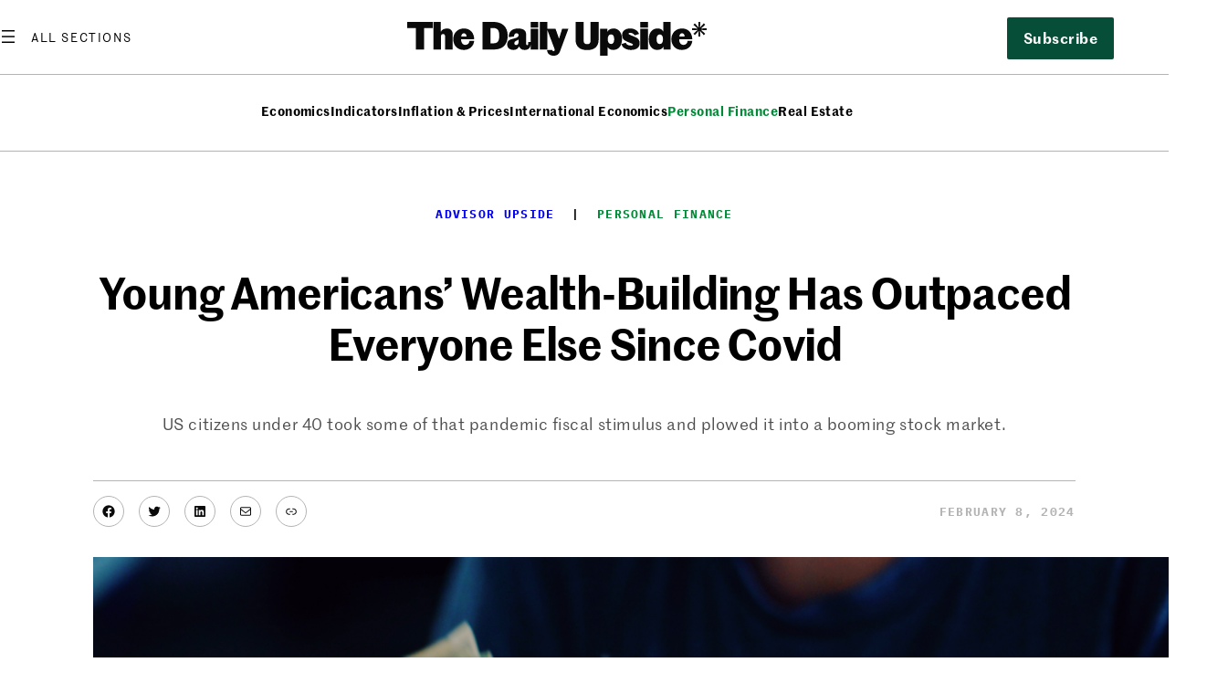

--- FILE ---
content_type: text/html; charset=UTF-8
request_url: https://www.thedailyupside.com/advisor/investing-strategies/young-americans-wealth-building-has-outpaced-everyone-else-since-covid/
body_size: 33225
content:
<!DOCTYPE html>
<html lang="en-US">
<head>
	<meta charset="UTF-8" />
				<link rel="stylesheet" type="text/css" href="https://htlbid.com/v3/thedailyupside.com/htlbid.css" />
		<meta name="viewport" content="width=device-width, initial-scale=1" />
<meta name='robots' content='index, follow, max-image-preview:large, max-snippet:-1, max-video-preview:-1' />
		<script async src="https://htlbid.com/v3/thedailyupside.com/htlbid.js"></script>
		<script>
			window.htlbid = window.htlbid || {};
			htlbid.cmd = htlbid.cmd || [];
			htlbid.cmd.push(function() {
				// Testing environment
				htlbid.setTargeting("is_testing", "no");

				// Type of page
				htlbid.setTargeting("is_home", "no");
				htlbid.setTargeting("is_archive", "no");
				htlbid.setTargeting("is_search", "no");
				htlbid.setTargeting("is_404", "no");

				// Post-specific targeting
				htlbid.setTargeting("is_post", "yes");
				htlbid.setTargeting("post_type", "post");
				htlbid.setTargeting("post_slug", "young-americans-wealth-building-has-outpaced-everyone-else-since-covid");
				htlbid.setTargeting("post_prim_cat_slug", "personal-finance");
				// Deep-dive tag
				htlbid.setTargeting("is_post_deepdive", "no");

				// Term-specific targeting
				htlbid.setTargeting("is_term", "no");
				htlbid.setTargeting("term_slug", "");
				htlbid.setTargeting("term_tax_slug", "");

				// Author-specific targeting
				htlbid.setTargeting("is_author", "no");
				htlbid.setTargeting("author_slug", "");

				// Vertical targeting
				htlbid.setTargeting("vertical_slug", "fa-upside");

				// Initialize layout
				htlbid.layout();
			});
		</script>
		
	<!-- This site is optimized with the Yoast SEO Premium plugin v26.6 (Yoast SEO v26.6) - https://yoast.com/wordpress/plugins/seo/ -->
	<meta name="description" content="US citizens under 40 took some of that pandemic fiscal stimulus and plowed it into a booming stock market." />
	<link rel="canonical" href="https://www.thedailyupside.com/advisor/investing-strategies/young-americans-wealth-building-has-outpaced-everyone-else-since-covid/" />
	<meta property="og:locale" content="en_US" />
	<meta property="og:type" content="article" />
	<meta property="og:title" content="Young Americans’ Wealth-Building Has Outpaced Everyone Else Since Covid" />
	<meta property="og:description" content="US citizens under 40 took some of that pandemic fiscal stimulus and plowed it into a booming stock market." />
	<meta property="og:url" content="https://www.thedailyupside.com/advisor/investing-strategies/young-americans-wealth-building-has-outpaced-everyone-else-since-covid/" />
	<meta property="og:site_name" content="The Daily Upside" />
	<meta property="article:publisher" content="https://www.facebook.com/DailyUpside" />
	<meta property="article:published_time" content="2024-02-08T13:00:34+00:00" />
	<meta property="article:modified_time" content="2024-06-21T14:54:37+00:00" />
	<meta property="og:image" content="https://www.thedailyupside.com/wp-content/uploads/2024/02/young-person-counting-money_02-08-24_unsplash-alexander-grey-1600x900.png" />
	<meta property="og:image:width" content="1600" />
	<meta property="og:image:height" content="900" />
	<meta property="og:image:type" content="image/png" />
	<meta name="author" content="Griffin Kelly" />
	<meta name="twitter:card" content="summary_large_image" />
	<meta name="twitter:creator" content="@thedailyupside" />
	<meta name="twitter:site" content="@thedailyupside" />
	<script type="application/ld+json" class="yoast-schema-graph">{"@context":"https://schema.org","@graph":[{"@type":"NewsArticle","@id":"https://www.thedailyupside.com/advisor/investing-strategies/young-americans-wealth-building-has-outpaced-everyone-else-since-covid/#article","isPartOf":{"@id":"https://www.thedailyupside.com/advisor/investing-strategies/young-americans-wealth-building-has-outpaced-everyone-else-since-covid/"},"author":[{"@id":"https://www.thedailyupside.com/#/schema/person/image/c9ff7fda9b86aeca54f2e2cf83ff25b2"}],"headline":"Young Americans’ Wealth-Building Has Outpaced Everyone Else Since Covid","datePublished":"2024-02-08T13:00:34+00:00","dateModified":"2024-06-21T14:54:37+00:00","mainEntityOfPage":{"@id":"https://www.thedailyupside.com/advisor/investing-strategies/young-americans-wealth-building-has-outpaced-everyone-else-since-covid/"},"wordCount":296,"publisher":{"@id":"https://www.thedailyupside.com/#organization"},"image":{"@id":"https://www.thedailyupside.com/advisor/investing-strategies/young-americans-wealth-building-has-outpaced-everyone-else-since-covid/#primaryimage"},"thumbnailUrl":"https://www.thedailyupside.com/wp-content/uploads/2024/02/young-person-counting-money_02-08-24_unsplash-alexander-grey.png","keywords":["housing market","millennials","wealth"],"articleSection":["Advisor","Investing Strategies","Personal Finance"],"inLanguage":"en-US","copyrightYear":"2024","copyrightHolder":{"@id":"https://www.thedailyupside.com/#organization"}},{"@type":"WebPage","@id":"https://www.thedailyupside.com/advisor/investing-strategies/young-americans-wealth-building-has-outpaced-everyone-else-since-covid/","url":"https://www.thedailyupside.com/advisor/investing-strategies/young-americans-wealth-building-has-outpaced-everyone-else-since-covid/","name":"Young Americans’ Wealth-Building Has Outpaced Everyone Else Since Covid - The Daily Upside","isPartOf":{"@id":"https://www.thedailyupside.com/#website"},"primaryImageOfPage":{"@id":"https://www.thedailyupside.com/advisor/investing-strategies/young-americans-wealth-building-has-outpaced-everyone-else-since-covid/#primaryimage"},"image":{"@id":"https://www.thedailyupside.com/advisor/investing-strategies/young-americans-wealth-building-has-outpaced-everyone-else-since-covid/#primaryimage"},"thumbnailUrl":"https://www.thedailyupside.com/wp-content/uploads/2024/02/young-person-counting-money_02-08-24_unsplash-alexander-grey.png","datePublished":"2024-02-08T13:00:34+00:00","dateModified":"2024-06-21T14:54:37+00:00","description":"US citizens under 40 took some of that pandemic fiscal stimulus and plowed it into a booming stock market.","breadcrumb":{"@id":"https://www.thedailyupside.com/advisor/investing-strategies/young-americans-wealth-building-has-outpaced-everyone-else-since-covid/#breadcrumb"},"inLanguage":"en-US","potentialAction":[{"@type":"ReadAction","target":["https://www.thedailyupside.com/advisor/investing-strategies/young-americans-wealth-building-has-outpaced-everyone-else-since-covid/"]}]},{"@type":"ImageObject","inLanguage":"en-US","@id":"https://www.thedailyupside.com/advisor/investing-strategies/young-americans-wealth-building-has-outpaced-everyone-else-since-covid/#primaryimage","url":"https://www.thedailyupside.com/wp-content/uploads/2024/02/young-person-counting-money_02-08-24_unsplash-alexander-grey.png","contentUrl":"https://www.thedailyupside.com/wp-content/uploads/2024/02/young-person-counting-money_02-08-24_unsplash-alexander-grey.png","width":2560,"height":1440,"caption":"Photo of a young person counting money"},{"@type":"BreadcrumbList","@id":"https://www.thedailyupside.com/advisor/investing-strategies/young-americans-wealth-building-has-outpaced-everyone-else-since-covid/#breadcrumb","itemListElement":[{"@type":"ListItem","position":1,"name":"Home","item":"https://www.thedailyupside.com/"},{"@type":"ListItem","position":2,"name":"Economics","item":"https://www.thedailyupside.com/economics/"},{"@type":"ListItem","position":3,"name":"Personal Finance","item":"https://www.thedailyupside.com/economics/personal-finance/"},{"@type":"ListItem","position":4,"name":"Young Americans’ Wealth-Building Has Outpaced Everyone Else Since Covid"}]},{"@type":"WebSite","@id":"https://www.thedailyupside.com/#website","url":"https://www.thedailyupside.com/","name":"The Daily Upside","description":"Authoritative news and analysis on finance, economics, and investing.","publisher":{"@id":"https://www.thedailyupside.com/#organization"},"potentialAction":[{"@type":"SearchAction","target":{"@type":"EntryPoint","urlTemplate":"https://www.thedailyupside.com/?s={search_term_string}"},"query-input":{"@type":"PropertyValueSpecification","valueRequired":true,"valueName":"search_term_string"}}],"inLanguage":"en-US"},{"@type":"Organization","@id":"https://www.thedailyupside.com/#organization","name":"The Daily Upside","url":"https://www.thedailyupside.com/","logo":{"@type":"ImageObject","inLanguage":"en-US","@id":"https://www.thedailyupside.com/#/schema/logo/image/","url":"https://www.thedailyupside.com/wp-content/uploads/2023/12/cropped-tdu-favicon.png","contentUrl":"https://www.thedailyupside.com/wp-content/uploads/2023/12/cropped-tdu-favicon.png","width":512,"height":512,"caption":"The Daily Upside"},"image":{"@id":"https://www.thedailyupside.com/#/schema/logo/image/"},"sameAs":["https://www.facebook.com/DailyUpside","https://x.com/thedailyupside","https://www.linkedin.com/company/the-daily-upside/"],"description":"Authoritative news and analysis on finance, economics, and investing.","publishingPrinciples":"https://www.thedailyupside.com/about-us/","ownershipFundingInfo":"https://www.thedailyupside.com/about-us/","actionableFeedbackPolicy":"https://www.thedailyupside.com/contact-us/","correctionsPolicy":"https://www.thedailyupside.com/contact-us/","ethicsPolicy":"https://www.thedailyupside.com/about-us/"},{"@type":"Person","@id":"https://www.thedailyupside.com/#/schema/person/image/c9ff7fda9b86aeca54f2e2cf83ff25b2","name":"Griffin Kelly","image":{"@type":"ImageObject","inLanguage":"en-US","@id":"https://www.thedailyupside.com/#/schema/person/image/683fa3a207475c0ccf27daaabdf5782a","url":"https://www.thedailyupside.com/wp-content/uploads/2023/12/griffin-kelly-headshot-circle-400x400.png","contentUrl":"https://www.thedailyupside.com/wp-content/uploads/2023/12/griffin-kelly-headshot-circle-400x400.png","width":400,"height":400,"caption":"Griffin Kelly"},"url":"https://www.thedailyupside.com/author/griffin-kelly/"}]}</script>
	<!-- / Yoast SEO Premium plugin. -->


<title>Young Americans’ Wealth-Building Has Outpaced Everyone Else Since Covid - The Daily Upside</title>
<link rel='dns-prefetch' href='//www.google.com' />
<link rel="alternate" type="application/rss+xml" title="The Daily Upside &raquo; Feed" href="https://www.thedailyupside.com/feed/" />
<link rel="alternate" title="oEmbed (JSON)" type="application/json+oembed" href="https://www.thedailyupside.com/wp-json/oembed/1.0/embed?url=https%3A%2F%2Fwww.thedailyupside.com%2Fadvisor%2Finvesting-strategies%2Fyoung-americans-wealth-building-has-outpaced-everyone-else-since-covid%2F" />
<link rel="alternate" title="oEmbed (XML)" type="text/xml+oembed" href="https://www.thedailyupside.com/wp-json/oembed/1.0/embed?url=https%3A%2F%2Fwww.thedailyupside.com%2Fadvisor%2Finvesting-strategies%2Fyoung-americans-wealth-building-has-outpaced-everyone-else-since-covid%2F&#038;format=xml" />
<style id='wp-img-auto-sizes-contain-inline-css'>
img:is([sizes=auto i],[sizes^="auto," i]){contain-intrinsic-size:3000px 1500px}
/*# sourceURL=wp-img-auto-sizes-contain-inline-css */
</style>
<style id='wp-block-search-inline-css'>
.wp-block-search__button{margin-left:10px;word-break:normal}.wp-block-search__button.has-icon{line-height:0}.wp-block-search__button svg{height:1.25em;min-height:24px;min-width:24px;width:1.25em;fill:currentColor;vertical-align:text-bottom}:where(.wp-block-search__button){border:1px solid #ccc;padding:6px 10px}.wp-block-search__inside-wrapper{display:flex;flex:auto;flex-wrap:nowrap;max-width:100%}.wp-block-search__label{width:100%}.wp-block-search.wp-block-search__button-only .wp-block-search__button{box-sizing:border-box;display:flex;flex-shrink:0;justify-content:center;margin-left:0;max-width:100%}.wp-block-search.wp-block-search__button-only .wp-block-search__inside-wrapper{min-width:0!important;transition-property:width}.wp-block-search.wp-block-search__button-only .wp-block-search__input{flex-basis:100%;transition-duration:.3s}.wp-block-search.wp-block-search__button-only.wp-block-search__searchfield-hidden,.wp-block-search.wp-block-search__button-only.wp-block-search__searchfield-hidden .wp-block-search__inside-wrapper{overflow:hidden}.wp-block-search.wp-block-search__button-only.wp-block-search__searchfield-hidden .wp-block-search__input{border-left-width:0!important;border-right-width:0!important;flex-basis:0;flex-grow:0;margin:0;min-width:0!important;padding-left:0!important;padding-right:0!important;width:0!important}:where(.wp-block-search__input){appearance:none;border:1px solid #949494;flex-grow:1;font-family:inherit;font-size:inherit;font-style:inherit;font-weight:inherit;letter-spacing:inherit;line-height:inherit;margin-left:0;margin-right:0;min-width:3rem;padding:8px;text-decoration:unset!important;text-transform:inherit}:where(.wp-block-search__button-inside .wp-block-search__inside-wrapper){background-color:#fff;border:1px solid #949494;box-sizing:border-box;padding:4px}:where(.wp-block-search__button-inside .wp-block-search__inside-wrapper) .wp-block-search__input{border:none;border-radius:0;padding:0 4px}:where(.wp-block-search__button-inside .wp-block-search__inside-wrapper) .wp-block-search__input:focus{outline:none}:where(.wp-block-search__button-inside .wp-block-search__inside-wrapper) :where(.wp-block-search__button){padding:4px 8px}.wp-block-search.aligncenter .wp-block-search__inside-wrapper{margin:auto}.wp-block[data-align=right] .wp-block-search.wp-block-search__button-only .wp-block-search__inside-wrapper{float:right}
/*# sourceURL=https://www.thedailyupside.com/wp-includes/blocks/search/style.min.css */
</style>
<style id='wp-block-site-logo-inline-css'>
.wp-block-site-logo{box-sizing:border-box;line-height:0}.wp-block-site-logo a{display:inline-block;line-height:0}.wp-block-site-logo.is-default-size img{height:auto;width:120px}.wp-block-site-logo img{height:auto;max-width:100%}.wp-block-site-logo a,.wp-block-site-logo img{border-radius:inherit}.wp-block-site-logo.aligncenter{margin-left:auto;margin-right:auto;text-align:center}:root :where(.wp-block-site-logo.is-style-rounded){border-radius:9999px}
/*# sourceURL=https://www.thedailyupside.com/wp-includes/blocks/site-logo/style.min.css */
</style>
<style id='wp-block-navigation-link-inline-css'>
.wp-block-navigation .wp-block-navigation-item__label{overflow-wrap:break-word}.wp-block-navigation .wp-block-navigation-item__description{display:none}.link-ui-tools{outline:1px solid #f0f0f0;padding:8px}.link-ui-block-inserter{padding-top:8px}.link-ui-block-inserter__back{margin-left:8px;text-transform:uppercase}
/*# sourceURL=https://www.thedailyupside.com/wp-includes/blocks/navigation-link/style.min.css */
</style>
<link rel='stylesheet' id='wp-block-navigation-css' href='https://www.thedailyupside.com/wp-includes/blocks/navigation/style.min.css?ver=6.9' media='all' />
<style id='tdu-subscribe-style-inline-css'>
/*!****************************************************************************************************************************************************************************************************************************************************!*\
  !*** css ./node_modules/css-loader/dist/cjs.js??ruleSet[1].rules[4].use[1]!./node_modules/postcss-loader/dist/cjs.js??ruleSet[1].rules[4].use[2]!./node_modules/sass-loader/dist/cjs.js??ruleSet[1].rules[4].use[3]!./blocks/subscribe/style.scss ***!
  \****************************************************************************************************************************************************************************************************************************************************/.wp-block-create-block-subscribe{background-color:#21759b;color:#fff;padding:2px}
/*# sourceMappingURL=style-index.css.map*/
/*# sourceURL=https://www.thedailyupside.com/wp-content/plugins/tdu-core/build/subscribe/style-index.css */
</style>
<style id='wp-block-button-inline-css'>
.wp-block-button__link{align-content:center;box-sizing:border-box;cursor:pointer;display:inline-block;height:100%;text-align:center;word-break:break-word}.wp-block-button__link.aligncenter{text-align:center}.wp-block-button__link.alignright{text-align:right}:where(.wp-block-button__link){border-radius:9999px;box-shadow:none;padding:calc(.667em + 2px) calc(1.333em + 2px);text-decoration:none}.wp-block-button[style*=text-decoration] .wp-block-button__link{text-decoration:inherit}.wp-block-buttons>.wp-block-button.has-custom-width{max-width:none}.wp-block-buttons>.wp-block-button.has-custom-width .wp-block-button__link{width:100%}.wp-block-buttons>.wp-block-button.has-custom-font-size .wp-block-button__link{font-size:inherit}.wp-block-buttons>.wp-block-button.wp-block-button__width-25{width:calc(25% - var(--wp--style--block-gap, .5em)*.75)}.wp-block-buttons>.wp-block-button.wp-block-button__width-50{width:calc(50% - var(--wp--style--block-gap, .5em)*.5)}.wp-block-buttons>.wp-block-button.wp-block-button__width-75{width:calc(75% - var(--wp--style--block-gap, .5em)*.25)}.wp-block-buttons>.wp-block-button.wp-block-button__width-100{flex-basis:100%;width:100%}.wp-block-buttons.is-vertical>.wp-block-button.wp-block-button__width-25{width:25%}.wp-block-buttons.is-vertical>.wp-block-button.wp-block-button__width-50{width:50%}.wp-block-buttons.is-vertical>.wp-block-button.wp-block-button__width-75{width:75%}.wp-block-button.is-style-squared,.wp-block-button__link.wp-block-button.is-style-squared{border-radius:0}.wp-block-button.no-border-radius,.wp-block-button__link.no-border-radius{border-radius:0!important}:root :where(.wp-block-button .wp-block-button__link.is-style-outline),:root :where(.wp-block-button.is-style-outline>.wp-block-button__link){border:2px solid;padding:.667em 1.333em}:root :where(.wp-block-button .wp-block-button__link.is-style-outline:not(.has-text-color)),:root :where(.wp-block-button.is-style-outline>.wp-block-button__link:not(.has-text-color)){color:currentColor}:root :where(.wp-block-button .wp-block-button__link.is-style-outline:not(.has-background)),:root :where(.wp-block-button.is-style-outline>.wp-block-button__link:not(.has-background)){background-color:initial;background-image:none}
/*# sourceURL=https://www.thedailyupside.com/wp-includes/blocks/button/style.min.css */
</style>
<style id='wp-block-buttons-inline-css'>
.wp-block-buttons{box-sizing:border-box}.wp-block-buttons.is-vertical{flex-direction:column}.wp-block-buttons.is-vertical>.wp-block-button:last-child{margin-bottom:0}.wp-block-buttons>.wp-block-button{display:inline-block;margin:0}.wp-block-buttons.is-content-justification-left{justify-content:flex-start}.wp-block-buttons.is-content-justification-left.is-vertical{align-items:flex-start}.wp-block-buttons.is-content-justification-center{justify-content:center}.wp-block-buttons.is-content-justification-center.is-vertical{align-items:center}.wp-block-buttons.is-content-justification-right{justify-content:flex-end}.wp-block-buttons.is-content-justification-right.is-vertical{align-items:flex-end}.wp-block-buttons.is-content-justification-space-between{justify-content:space-between}.wp-block-buttons.aligncenter{text-align:center}.wp-block-buttons:not(.is-content-justification-space-between,.is-content-justification-right,.is-content-justification-left,.is-content-justification-center) .wp-block-button.aligncenter{margin-left:auto;margin-right:auto;width:100%}.wp-block-buttons[style*=text-decoration] .wp-block-button,.wp-block-buttons[style*=text-decoration] .wp-block-button__link{text-decoration:inherit}.wp-block-buttons.has-custom-font-size .wp-block-button__link{font-size:inherit}.wp-block-buttons .wp-block-button__link{width:100%}.wp-block-button.aligncenter{text-align:center}
/*# sourceURL=https://www.thedailyupside.com/wp-includes/blocks/buttons/style.min.css */
</style>
<style id='wp-block-columns-inline-css'>
.wp-block-columns{box-sizing:border-box;display:flex;flex-wrap:wrap!important}@media (min-width:782px){.wp-block-columns{flex-wrap:nowrap!important}}.wp-block-columns{align-items:normal!important}.wp-block-columns.are-vertically-aligned-top{align-items:flex-start}.wp-block-columns.are-vertically-aligned-center{align-items:center}.wp-block-columns.are-vertically-aligned-bottom{align-items:flex-end}@media (max-width:781px){.wp-block-columns:not(.is-not-stacked-on-mobile)>.wp-block-column{flex-basis:100%!important}}@media (min-width:782px){.wp-block-columns:not(.is-not-stacked-on-mobile)>.wp-block-column{flex-basis:0;flex-grow:1}.wp-block-columns:not(.is-not-stacked-on-mobile)>.wp-block-column[style*=flex-basis]{flex-grow:0}}.wp-block-columns.is-not-stacked-on-mobile{flex-wrap:nowrap!important}.wp-block-columns.is-not-stacked-on-mobile>.wp-block-column{flex-basis:0;flex-grow:1}.wp-block-columns.is-not-stacked-on-mobile>.wp-block-column[style*=flex-basis]{flex-grow:0}:where(.wp-block-columns){margin-bottom:1.75em}:where(.wp-block-columns.has-background){padding:1.25em 2.375em}.wp-block-column{flex-grow:1;min-width:0;overflow-wrap:break-word;word-break:break-word}.wp-block-column.is-vertically-aligned-top{align-self:flex-start}.wp-block-column.is-vertically-aligned-center{align-self:center}.wp-block-column.is-vertically-aligned-bottom{align-self:flex-end}.wp-block-column.is-vertically-aligned-stretch{align-self:stretch}.wp-block-column.is-vertically-aligned-bottom,.wp-block-column.is-vertically-aligned-center,.wp-block-column.is-vertically-aligned-top{width:100%}
/*# sourceURL=https://www.thedailyupside.com/wp-includes/blocks/columns/style.min.css */
</style>
<style id='wp-block-group-inline-css'>
.wp-block-group{box-sizing:border-box}:where(.wp-block-group.wp-block-group-is-layout-constrained){position:relative}
/*# sourceURL=https://www.thedailyupside.com/wp-includes/blocks/group/style.min.css */
</style>
<style id='wp-block-spacer-inline-css'>
.wp-block-spacer{clear:both}
/*# sourceURL=https://www.thedailyupside.com/wp-includes/blocks/spacer/style.min.css */
</style>
<style id='wp-block-post-terms-inline-css'>
.wp-block-post-terms{box-sizing:border-box}.wp-block-post-terms .wp-block-post-terms__separator{white-space:pre-wrap}
/*# sourceURL=https://www.thedailyupside.com/wp-includes/blocks/post-terms/style.min.css */
</style>
<style id='wp-block-post-title-inline-css'>
.wp-block-post-title{box-sizing:border-box;word-break:break-word}.wp-block-post-title :where(a){display:inline-block;font-family:inherit;font-size:inherit;font-style:inherit;font-weight:inherit;letter-spacing:inherit;line-height:inherit;text-decoration:inherit}
/*# sourceURL=https://www.thedailyupside.com/wp-includes/blocks/post-title/style.min.css */
</style>
<style id='wp-block-post-excerpt-inline-css'>
:where(.wp-block-post-excerpt){box-sizing:border-box;margin-bottom:var(--wp--style--block-gap);margin-top:var(--wp--style--block-gap)}.wp-block-post-excerpt__excerpt{margin-bottom:0;margin-top:0}.wp-block-post-excerpt__more-text{margin-bottom:0;margin-top:var(--wp--style--block-gap)}.wp-block-post-excerpt__more-link{display:inline-block}
/*# sourceURL=https://www.thedailyupside.com/wp-includes/blocks/post-excerpt/style.min.css */
</style>
<style id='wp-block-social-links-inline-css'>
.wp-block-social-links{background:none;box-sizing:border-box;margin-left:0;padding-left:0;padding-right:0;text-indent:0}.wp-block-social-links .wp-social-link a,.wp-block-social-links .wp-social-link a:hover{border-bottom:0;box-shadow:none;text-decoration:none}.wp-block-social-links .wp-social-link svg{height:1em;width:1em}.wp-block-social-links .wp-social-link span:not(.screen-reader-text){font-size:.65em;margin-left:.5em;margin-right:.5em}.wp-block-social-links.has-small-icon-size{font-size:16px}.wp-block-social-links,.wp-block-social-links.has-normal-icon-size{font-size:24px}.wp-block-social-links.has-large-icon-size{font-size:36px}.wp-block-social-links.has-huge-icon-size{font-size:48px}.wp-block-social-links.aligncenter{display:flex;justify-content:center}.wp-block-social-links.alignright{justify-content:flex-end}.wp-block-social-link{border-radius:9999px;display:block}@media not (prefers-reduced-motion){.wp-block-social-link{transition:transform .1s ease}}.wp-block-social-link{height:auto}.wp-block-social-link a{align-items:center;display:flex;line-height:0}.wp-block-social-link:hover{transform:scale(1.1)}.wp-block-social-links .wp-block-social-link.wp-social-link{display:inline-block;margin:0;padding:0}.wp-block-social-links .wp-block-social-link.wp-social-link .wp-block-social-link-anchor,.wp-block-social-links .wp-block-social-link.wp-social-link .wp-block-social-link-anchor svg,.wp-block-social-links .wp-block-social-link.wp-social-link .wp-block-social-link-anchor:active,.wp-block-social-links .wp-block-social-link.wp-social-link .wp-block-social-link-anchor:hover,.wp-block-social-links .wp-block-social-link.wp-social-link .wp-block-social-link-anchor:visited{color:currentColor;fill:currentColor}:where(.wp-block-social-links:not(.is-style-logos-only)) .wp-social-link{background-color:#f0f0f0;color:#444}:where(.wp-block-social-links:not(.is-style-logos-only)) .wp-social-link-amazon{background-color:#f90;color:#fff}:where(.wp-block-social-links:not(.is-style-logos-only)) .wp-social-link-bandcamp{background-color:#1ea0c3;color:#fff}:where(.wp-block-social-links:not(.is-style-logos-only)) .wp-social-link-behance{background-color:#0757fe;color:#fff}:where(.wp-block-social-links:not(.is-style-logos-only)) .wp-social-link-bluesky{background-color:#0a7aff;color:#fff}:where(.wp-block-social-links:not(.is-style-logos-only)) .wp-social-link-codepen{background-color:#1e1f26;color:#fff}:where(.wp-block-social-links:not(.is-style-logos-only)) .wp-social-link-deviantart{background-color:#02e49b;color:#fff}:where(.wp-block-social-links:not(.is-style-logos-only)) .wp-social-link-discord{background-color:#5865f2;color:#fff}:where(.wp-block-social-links:not(.is-style-logos-only)) .wp-social-link-dribbble{background-color:#e94c89;color:#fff}:where(.wp-block-social-links:not(.is-style-logos-only)) .wp-social-link-dropbox{background-color:#4280ff;color:#fff}:where(.wp-block-social-links:not(.is-style-logos-only)) .wp-social-link-etsy{background-color:#f45800;color:#fff}:where(.wp-block-social-links:not(.is-style-logos-only)) .wp-social-link-facebook{background-color:#0866ff;color:#fff}:where(.wp-block-social-links:not(.is-style-logos-only)) .wp-social-link-fivehundredpx{background-color:#000;color:#fff}:where(.wp-block-social-links:not(.is-style-logos-only)) .wp-social-link-flickr{background-color:#0461dd;color:#fff}:where(.wp-block-social-links:not(.is-style-logos-only)) .wp-social-link-foursquare{background-color:#e65678;color:#fff}:where(.wp-block-social-links:not(.is-style-logos-only)) .wp-social-link-github{background-color:#24292d;color:#fff}:where(.wp-block-social-links:not(.is-style-logos-only)) .wp-social-link-goodreads{background-color:#eceadd;color:#382110}:where(.wp-block-social-links:not(.is-style-logos-only)) .wp-social-link-google{background-color:#ea4434;color:#fff}:where(.wp-block-social-links:not(.is-style-logos-only)) .wp-social-link-gravatar{background-color:#1d4fc4;color:#fff}:where(.wp-block-social-links:not(.is-style-logos-only)) .wp-social-link-instagram{background-color:#f00075;color:#fff}:where(.wp-block-social-links:not(.is-style-logos-only)) .wp-social-link-lastfm{background-color:#e21b24;color:#fff}:where(.wp-block-social-links:not(.is-style-logos-only)) .wp-social-link-linkedin{background-color:#0d66c2;color:#fff}:where(.wp-block-social-links:not(.is-style-logos-only)) .wp-social-link-mastodon{background-color:#3288d4;color:#fff}:where(.wp-block-social-links:not(.is-style-logos-only)) .wp-social-link-medium{background-color:#000;color:#fff}:where(.wp-block-social-links:not(.is-style-logos-only)) .wp-social-link-meetup{background-color:#f6405f;color:#fff}:where(.wp-block-social-links:not(.is-style-logos-only)) .wp-social-link-patreon{background-color:#000;color:#fff}:where(.wp-block-social-links:not(.is-style-logos-only)) .wp-social-link-pinterest{background-color:#e60122;color:#fff}:where(.wp-block-social-links:not(.is-style-logos-only)) .wp-social-link-pocket{background-color:#ef4155;color:#fff}:where(.wp-block-social-links:not(.is-style-logos-only)) .wp-social-link-reddit{background-color:#ff4500;color:#fff}:where(.wp-block-social-links:not(.is-style-logos-only)) .wp-social-link-skype{background-color:#0478d7;color:#fff}:where(.wp-block-social-links:not(.is-style-logos-only)) .wp-social-link-snapchat{background-color:#fefc00;color:#fff;stroke:#000}:where(.wp-block-social-links:not(.is-style-logos-only)) .wp-social-link-soundcloud{background-color:#ff5600;color:#fff}:where(.wp-block-social-links:not(.is-style-logos-only)) .wp-social-link-spotify{background-color:#1bd760;color:#fff}:where(.wp-block-social-links:not(.is-style-logos-only)) .wp-social-link-telegram{background-color:#2aabee;color:#fff}:where(.wp-block-social-links:not(.is-style-logos-only)) .wp-social-link-threads{background-color:#000;color:#fff}:where(.wp-block-social-links:not(.is-style-logos-only)) .wp-social-link-tiktok{background-color:#000;color:#fff}:where(.wp-block-social-links:not(.is-style-logos-only)) .wp-social-link-tumblr{background-color:#011835;color:#fff}:where(.wp-block-social-links:not(.is-style-logos-only)) .wp-social-link-twitch{background-color:#6440a4;color:#fff}:where(.wp-block-social-links:not(.is-style-logos-only)) .wp-social-link-twitter{background-color:#1da1f2;color:#fff}:where(.wp-block-social-links:not(.is-style-logos-only)) .wp-social-link-vimeo{background-color:#1eb7ea;color:#fff}:where(.wp-block-social-links:not(.is-style-logos-only)) .wp-social-link-vk{background-color:#4680c2;color:#fff}:where(.wp-block-social-links:not(.is-style-logos-only)) .wp-social-link-wordpress{background-color:#3499cd;color:#fff}:where(.wp-block-social-links:not(.is-style-logos-only)) .wp-social-link-whatsapp{background-color:#25d366;color:#fff}:where(.wp-block-social-links:not(.is-style-logos-only)) .wp-social-link-x{background-color:#000;color:#fff}:where(.wp-block-social-links:not(.is-style-logos-only)) .wp-social-link-yelp{background-color:#d32422;color:#fff}:where(.wp-block-social-links:not(.is-style-logos-only)) .wp-social-link-youtube{background-color:red;color:#fff}:where(.wp-block-social-links.is-style-logos-only) .wp-social-link{background:none}:where(.wp-block-social-links.is-style-logos-only) .wp-social-link svg{height:1.25em;width:1.25em}:where(.wp-block-social-links.is-style-logos-only) .wp-social-link-amazon{color:#f90}:where(.wp-block-social-links.is-style-logos-only) .wp-social-link-bandcamp{color:#1ea0c3}:where(.wp-block-social-links.is-style-logos-only) .wp-social-link-behance{color:#0757fe}:where(.wp-block-social-links.is-style-logos-only) .wp-social-link-bluesky{color:#0a7aff}:where(.wp-block-social-links.is-style-logos-only) .wp-social-link-codepen{color:#1e1f26}:where(.wp-block-social-links.is-style-logos-only) .wp-social-link-deviantart{color:#02e49b}:where(.wp-block-social-links.is-style-logos-only) .wp-social-link-discord{color:#5865f2}:where(.wp-block-social-links.is-style-logos-only) .wp-social-link-dribbble{color:#e94c89}:where(.wp-block-social-links.is-style-logos-only) .wp-social-link-dropbox{color:#4280ff}:where(.wp-block-social-links.is-style-logos-only) .wp-social-link-etsy{color:#f45800}:where(.wp-block-social-links.is-style-logos-only) .wp-social-link-facebook{color:#0866ff}:where(.wp-block-social-links.is-style-logos-only) .wp-social-link-fivehundredpx{color:#000}:where(.wp-block-social-links.is-style-logos-only) .wp-social-link-flickr{color:#0461dd}:where(.wp-block-social-links.is-style-logos-only) .wp-social-link-foursquare{color:#e65678}:where(.wp-block-social-links.is-style-logos-only) .wp-social-link-github{color:#24292d}:where(.wp-block-social-links.is-style-logos-only) .wp-social-link-goodreads{color:#382110}:where(.wp-block-social-links.is-style-logos-only) .wp-social-link-google{color:#ea4434}:where(.wp-block-social-links.is-style-logos-only) .wp-social-link-gravatar{color:#1d4fc4}:where(.wp-block-social-links.is-style-logos-only) .wp-social-link-instagram{color:#f00075}:where(.wp-block-social-links.is-style-logos-only) .wp-social-link-lastfm{color:#e21b24}:where(.wp-block-social-links.is-style-logos-only) .wp-social-link-linkedin{color:#0d66c2}:where(.wp-block-social-links.is-style-logos-only) .wp-social-link-mastodon{color:#3288d4}:where(.wp-block-social-links.is-style-logos-only) .wp-social-link-medium{color:#000}:where(.wp-block-social-links.is-style-logos-only) .wp-social-link-meetup{color:#f6405f}:where(.wp-block-social-links.is-style-logos-only) .wp-social-link-patreon{color:#000}:where(.wp-block-social-links.is-style-logos-only) .wp-social-link-pinterest{color:#e60122}:where(.wp-block-social-links.is-style-logos-only) .wp-social-link-pocket{color:#ef4155}:where(.wp-block-social-links.is-style-logos-only) .wp-social-link-reddit{color:#ff4500}:where(.wp-block-social-links.is-style-logos-only) .wp-social-link-skype{color:#0478d7}:where(.wp-block-social-links.is-style-logos-only) .wp-social-link-snapchat{color:#fff;stroke:#000}:where(.wp-block-social-links.is-style-logos-only) .wp-social-link-soundcloud{color:#ff5600}:where(.wp-block-social-links.is-style-logos-only) .wp-social-link-spotify{color:#1bd760}:where(.wp-block-social-links.is-style-logos-only) .wp-social-link-telegram{color:#2aabee}:where(.wp-block-social-links.is-style-logos-only) .wp-social-link-threads{color:#000}:where(.wp-block-social-links.is-style-logos-only) .wp-social-link-tiktok{color:#000}:where(.wp-block-social-links.is-style-logos-only) .wp-social-link-tumblr{color:#011835}:where(.wp-block-social-links.is-style-logos-only) .wp-social-link-twitch{color:#6440a4}:where(.wp-block-social-links.is-style-logos-only) .wp-social-link-twitter{color:#1da1f2}:where(.wp-block-social-links.is-style-logos-only) .wp-social-link-vimeo{color:#1eb7ea}:where(.wp-block-social-links.is-style-logos-only) .wp-social-link-vk{color:#4680c2}:where(.wp-block-social-links.is-style-logos-only) .wp-social-link-whatsapp{color:#25d366}:where(.wp-block-social-links.is-style-logos-only) .wp-social-link-wordpress{color:#3499cd}:where(.wp-block-social-links.is-style-logos-only) .wp-social-link-x{color:#000}:where(.wp-block-social-links.is-style-logos-only) .wp-social-link-yelp{color:#d32422}:where(.wp-block-social-links.is-style-logos-only) .wp-social-link-youtube{color:red}.wp-block-social-links.is-style-pill-shape .wp-social-link{width:auto}:root :where(.wp-block-social-links .wp-social-link a){padding:.25em}:root :where(.wp-block-social-links.is-style-logos-only .wp-social-link a){padding:0}:root :where(.wp-block-social-links.is-style-pill-shape .wp-social-link a){padding-left:.6666666667em;padding-right:.6666666667em}.wp-block-social-links:not(.has-icon-color):not(.has-icon-background-color) .wp-social-link-snapchat .wp-block-social-link-label{color:#000}
/*# sourceURL=https://www.thedailyupside.com/wp-includes/blocks/social-links/style.min.css */
</style>
<style id='wp-block-post-date-inline-css'>
.wp-block-post-date{box-sizing:border-box}
/*# sourceURL=https://www.thedailyupside.com/wp-includes/blocks/post-date/style.min.css */
</style>
<style id='wp-block-post-featured-image-inline-css'>
.wp-block-post-featured-image{margin-left:0;margin-right:0}.wp-block-post-featured-image a{display:block;height:100%}.wp-block-post-featured-image :where(img){box-sizing:border-box;height:auto;max-width:100%;vertical-align:bottom;width:100%}.wp-block-post-featured-image.alignfull img,.wp-block-post-featured-image.alignwide img{width:100%}.wp-block-post-featured-image .wp-block-post-featured-image__overlay.has-background-dim{background-color:#000;inset:0;position:absolute}.wp-block-post-featured-image{position:relative}.wp-block-post-featured-image .wp-block-post-featured-image__overlay.has-background-gradient{background-color:initial}.wp-block-post-featured-image .wp-block-post-featured-image__overlay.has-background-dim-0{opacity:0}.wp-block-post-featured-image .wp-block-post-featured-image__overlay.has-background-dim-10{opacity:.1}.wp-block-post-featured-image .wp-block-post-featured-image__overlay.has-background-dim-20{opacity:.2}.wp-block-post-featured-image .wp-block-post-featured-image__overlay.has-background-dim-30{opacity:.3}.wp-block-post-featured-image .wp-block-post-featured-image__overlay.has-background-dim-40{opacity:.4}.wp-block-post-featured-image .wp-block-post-featured-image__overlay.has-background-dim-50{opacity:.5}.wp-block-post-featured-image .wp-block-post-featured-image__overlay.has-background-dim-60{opacity:.6}.wp-block-post-featured-image .wp-block-post-featured-image__overlay.has-background-dim-70{opacity:.7}.wp-block-post-featured-image .wp-block-post-featured-image__overlay.has-background-dim-80{opacity:.8}.wp-block-post-featured-image .wp-block-post-featured-image__overlay.has-background-dim-90{opacity:.9}.wp-block-post-featured-image .wp-block-post-featured-image__overlay.has-background-dim-100{opacity:1}.wp-block-post-featured-image:where(.alignleft,.alignright){width:100%}
/*# sourceURL=https://www.thedailyupside.com/wp-includes/blocks/post-featured-image/style.min.css */
</style>
<style id='wp-block-paragraph-inline-css'>
.is-small-text{font-size:.875em}.is-regular-text{font-size:1em}.is-large-text{font-size:2.25em}.is-larger-text{font-size:3em}.has-drop-cap:not(:focus):first-letter{float:left;font-size:8.4em;font-style:normal;font-weight:100;line-height:.68;margin:.05em .1em 0 0;text-transform:uppercase}body.rtl .has-drop-cap:not(:focus):first-letter{float:none;margin-left:.1em}p.has-drop-cap.has-background{overflow:hidden}:root :where(p.has-background){padding:1.25em 2.375em}:where(p.has-text-color:not(.has-link-color)) a{color:inherit}p.has-text-align-left[style*="writing-mode:vertical-lr"],p.has-text-align-right[style*="writing-mode:vertical-rl"]{rotate:180deg}
/*# sourceURL=https://www.thedailyupside.com/wp-includes/blocks/paragraph/style.min.css */
</style>
<style id='wp-block-heading-inline-css'>
h1:where(.wp-block-heading).has-background,h2:where(.wp-block-heading).has-background,h3:where(.wp-block-heading).has-background,h4:where(.wp-block-heading).has-background,h5:where(.wp-block-heading).has-background,h6:where(.wp-block-heading).has-background{padding:1.25em 2.375em}h1.has-text-align-left[style*=writing-mode]:where([style*=vertical-lr]),h1.has-text-align-right[style*=writing-mode]:where([style*=vertical-rl]),h2.has-text-align-left[style*=writing-mode]:where([style*=vertical-lr]),h2.has-text-align-right[style*=writing-mode]:where([style*=vertical-rl]),h3.has-text-align-left[style*=writing-mode]:where([style*=vertical-lr]),h3.has-text-align-right[style*=writing-mode]:where([style*=vertical-rl]),h4.has-text-align-left[style*=writing-mode]:where([style*=vertical-lr]),h4.has-text-align-right[style*=writing-mode]:where([style*=vertical-rl]),h5.has-text-align-left[style*=writing-mode]:where([style*=vertical-lr]),h5.has-text-align-right[style*=writing-mode]:where([style*=vertical-rl]),h6.has-text-align-left[style*=writing-mode]:where([style*=vertical-lr]),h6.has-text-align-right[style*=writing-mode]:where([style*=vertical-rl]){rotate:180deg}
/*# sourceURL=https://www.thedailyupside.com/wp-includes/blocks/heading/style.min.css */
</style>
<style id='wp-block-list-inline-css'>
ol,ul{box-sizing:border-box}:root :where(.wp-block-list.has-background){padding:1.25em 2.375em}
/*# sourceURL=https://www.thedailyupside.com/wp-includes/blocks/list/style.min.css */
</style>
<style id='wp-block-post-content-inline-css'>
.wp-block-post-content{display:flow-root}
/*# sourceURL=https://www.thedailyupside.com/wp-includes/blocks/post-content/style.min.css */
</style>
<style id='tdu-post-eyebrow-style-inline-css'>
/*!*******************************************************************************************************************************************************************************************************************************************************!*\
  !*** css ./node_modules/css-loader/dist/cjs.js??ruleSet[1].rules[4].use[1]!./node_modules/postcss-loader/dist/cjs.js??ruleSet[1].rules[4].use[2]!./node_modules/sass-loader/dist/cjs.js??ruleSet[1].rules[4].use[3]!./blocks/post-eyebrow/style.scss ***!
  \*******************************************************************************************************************************************************************************************************************************************************/.wp-block-create-block-subscribe{background-color:#21759b;color:#fff;padding:2px}
/*# sourceMappingURL=style-index.css.map*/
/*# sourceURL=https://www.thedailyupside.com/wp-content/plugins/tdu-core/build/post-eyebrow/style-index.css */
</style>
<style id='tdu-read-meter-style-inline-css'>
/*!*****************************************************************************************************************************************************************************************************************************************************!*\
  !*** css ./node_modules/css-loader/dist/cjs.js??ruleSet[1].rules[4].use[1]!./node_modules/postcss-loader/dist/cjs.js??ruleSet[1].rules[4].use[2]!./node_modules/sass-loader/dist/cjs.js??ruleSet[1].rules[4].use[3]!./blocks/read-meter/style.scss ***!
  \*****************************************************************************************************************************************************************************************************************************************************/.wp-block-create-block-subscribe{background-color:#21759b;color:#fff;padding:2px}
/*# sourceMappingURL=style-index.css.map*/
/*# sourceURL=https://www.thedailyupside.com/wp-content/plugins/tdu-core/build/read-meter/style-index.css */
</style>
<style id='wp-block-post-template-inline-css'>
.wp-block-post-template{box-sizing:border-box;list-style:none;margin-bottom:0;margin-top:0;max-width:100%;padding:0}.wp-block-post-template.is-flex-container{display:flex;flex-direction:row;flex-wrap:wrap;gap:1.25em}.wp-block-post-template.is-flex-container>li{margin:0;width:100%}@media (min-width:600px){.wp-block-post-template.is-flex-container.is-flex-container.columns-2>li{width:calc(50% - .625em)}.wp-block-post-template.is-flex-container.is-flex-container.columns-3>li{width:calc(33.33333% - .83333em)}.wp-block-post-template.is-flex-container.is-flex-container.columns-4>li{width:calc(25% - .9375em)}.wp-block-post-template.is-flex-container.is-flex-container.columns-5>li{width:calc(20% - 1em)}.wp-block-post-template.is-flex-container.is-flex-container.columns-6>li{width:calc(16.66667% - 1.04167em)}}@media (max-width:600px){.wp-block-post-template-is-layout-grid.wp-block-post-template-is-layout-grid.wp-block-post-template-is-layout-grid.wp-block-post-template-is-layout-grid{grid-template-columns:1fr}}.wp-block-post-template-is-layout-constrained>li>.alignright,.wp-block-post-template-is-layout-flow>li>.alignright{float:right;margin-inline-end:0;margin-inline-start:2em}.wp-block-post-template-is-layout-constrained>li>.alignleft,.wp-block-post-template-is-layout-flow>li>.alignleft{float:left;margin-inline-end:2em;margin-inline-start:0}.wp-block-post-template-is-layout-constrained>li>.aligncenter,.wp-block-post-template-is-layout-flow>li>.aligncenter{margin-inline-end:auto;margin-inline-start:auto}
/*# sourceURL=https://www.thedailyupside.com/wp-includes/blocks/post-template/style.min.css */
</style>
<style id='wp-block-library-inline-css'>
:root{--wp-block-synced-color:#7a00df;--wp-block-synced-color--rgb:122,0,223;--wp-bound-block-color:var(--wp-block-synced-color);--wp-editor-canvas-background:#ddd;--wp-admin-theme-color:#007cba;--wp-admin-theme-color--rgb:0,124,186;--wp-admin-theme-color-darker-10:#006ba1;--wp-admin-theme-color-darker-10--rgb:0,107,160.5;--wp-admin-theme-color-darker-20:#005a87;--wp-admin-theme-color-darker-20--rgb:0,90,135;--wp-admin-border-width-focus:2px}@media (min-resolution:192dpi){:root{--wp-admin-border-width-focus:1.5px}}.wp-element-button{cursor:pointer}:root .has-very-light-gray-background-color{background-color:#eee}:root .has-very-dark-gray-background-color{background-color:#313131}:root .has-very-light-gray-color{color:#eee}:root .has-very-dark-gray-color{color:#313131}:root .has-vivid-green-cyan-to-vivid-cyan-blue-gradient-background{background:linear-gradient(135deg,#00d084,#0693e3)}:root .has-purple-crush-gradient-background{background:linear-gradient(135deg,#34e2e4,#4721fb 50%,#ab1dfe)}:root .has-hazy-dawn-gradient-background{background:linear-gradient(135deg,#faaca8,#dad0ec)}:root .has-subdued-olive-gradient-background{background:linear-gradient(135deg,#fafae1,#67a671)}:root .has-atomic-cream-gradient-background{background:linear-gradient(135deg,#fdd79a,#004a59)}:root .has-nightshade-gradient-background{background:linear-gradient(135deg,#330968,#31cdcf)}:root .has-midnight-gradient-background{background:linear-gradient(135deg,#020381,#2874fc)}:root{--wp--preset--font-size--normal:16px;--wp--preset--font-size--huge:42px}.has-regular-font-size{font-size:1em}.has-larger-font-size{font-size:2.625em}.has-normal-font-size{font-size:var(--wp--preset--font-size--normal)}.has-huge-font-size{font-size:var(--wp--preset--font-size--huge)}.has-text-align-center{text-align:center}.has-text-align-left{text-align:left}.has-text-align-right{text-align:right}.has-fit-text{white-space:nowrap!important}#end-resizable-editor-section{display:none}.aligncenter{clear:both}.items-justified-left{justify-content:flex-start}.items-justified-center{justify-content:center}.items-justified-right{justify-content:flex-end}.items-justified-space-between{justify-content:space-between}.screen-reader-text{border:0;clip-path:inset(50%);height:1px;margin:-1px;overflow:hidden;padding:0;position:absolute;width:1px;word-wrap:normal!important}.screen-reader-text:focus{background-color:#ddd;clip-path:none;color:#444;display:block;font-size:1em;height:auto;left:5px;line-height:normal;padding:15px 23px 14px;text-decoration:none;top:5px;width:auto;z-index:100000}html :where(.has-border-color){border-style:solid}html :where([style*=border-top-color]){border-top-style:solid}html :where([style*=border-right-color]){border-right-style:solid}html :where([style*=border-bottom-color]){border-bottom-style:solid}html :where([style*=border-left-color]){border-left-style:solid}html :where([style*=border-width]){border-style:solid}html :where([style*=border-top-width]){border-top-style:solid}html :where([style*=border-right-width]){border-right-style:solid}html :where([style*=border-bottom-width]){border-bottom-style:solid}html :where([style*=border-left-width]){border-left-style:solid}html :where(img[class*=wp-image-]){height:auto;max-width:100%}:where(figure){margin:0 0 1em}html :where(.is-position-sticky){--wp-admin--admin-bar--position-offset:var(--wp-admin--admin-bar--height,0px)}@media screen and (max-width:600px){html :where(.is-position-sticky){--wp-admin--admin-bar--position-offset:0px}}
/*# sourceURL=/wp-includes/css/dist/block-library/common.min.css */
</style>
<link rel='stylesheet' id='tdu-theme-style-css' href='https://www.thedailyupside.com/wp-content/themes/thedailyupside/build/index.css?ver=1769015680' media='all' />
<style id='global-styles-inline-css'>
:root{--wp--preset--aspect-ratio--square: 1;--wp--preset--aspect-ratio--4-3: 4/3;--wp--preset--aspect-ratio--3-4: 3/4;--wp--preset--aspect-ratio--3-2: 3/2;--wp--preset--aspect-ratio--2-3: 2/3;--wp--preset--aspect-ratio--16-9: 16/9;--wp--preset--aspect-ratio--9-16: 9/16;--wp--preset--color--black: #0A0A0A;--wp--preset--color--cyan-bluish-gray: #abb8c3;--wp--preset--color--white: #ffffff;--wp--preset--color--pale-pink: #f78da7;--wp--preset--color--vivid-red: #cf2e2e;--wp--preset--color--luminous-vivid-orange: #ff6900;--wp--preset--color--luminous-vivid-amber: #fcb900;--wp--preset--color--light-green-cyan: #7bdcb5;--wp--preset--color--vivid-green-cyan: #00d084;--wp--preset--color--pale-cyan-blue: #8ed1fc;--wp--preset--color--vivid-cyan-blue: #0693e3;--wp--preset--color--vivid-purple: #9b51e0;--wp--preset--color--green-1: #064E37;--wp--preset--color--green-2: #008A37;--wp--preset--color--green-3: #B2E1C6;--wp--preset--color--green-4: #DFF5E5;--wp--preset--color--neutral-1: #F8F5F3;--wp--preset--color--neutral-2: #F8F5F3;--wp--preset--color--gray-1: #F0EFEF;--wp--preset--color--gray-2: #B4B4B4;--wp--preset--color--gray-3: #7C7C7C;--wp--preset--color--gray-4: #4D4D4D;--wp--preset--color--gray-5: #25211F;--wp--preset--color--red: #A01C21;--wp--preset--color--red-2: #ed3312;--wp--preset--gradient--vivid-cyan-blue-to-vivid-purple: linear-gradient(135deg,rgb(6,147,227) 0%,rgb(155,81,224) 100%);--wp--preset--gradient--light-green-cyan-to-vivid-green-cyan: linear-gradient(135deg,rgb(122,220,180) 0%,rgb(0,208,130) 100%);--wp--preset--gradient--luminous-vivid-amber-to-luminous-vivid-orange: linear-gradient(135deg,rgb(252,185,0) 0%,rgb(255,105,0) 100%);--wp--preset--gradient--luminous-vivid-orange-to-vivid-red: linear-gradient(135deg,rgb(255,105,0) 0%,rgb(207,46,46) 100%);--wp--preset--gradient--very-light-gray-to-cyan-bluish-gray: linear-gradient(135deg,rgb(238,238,238) 0%,rgb(169,184,195) 100%);--wp--preset--gradient--cool-to-warm-spectrum: linear-gradient(135deg,rgb(74,234,220) 0%,rgb(151,120,209) 20%,rgb(207,42,186) 40%,rgb(238,44,130) 60%,rgb(251,105,98) 80%,rgb(254,248,76) 100%);--wp--preset--gradient--blush-light-purple: linear-gradient(135deg,rgb(255,206,236) 0%,rgb(152,150,240) 100%);--wp--preset--gradient--blush-bordeaux: linear-gradient(135deg,rgb(254,205,165) 0%,rgb(254,45,45) 50%,rgb(107,0,62) 100%);--wp--preset--gradient--luminous-dusk: linear-gradient(135deg,rgb(255,203,112) 0%,rgb(199,81,192) 50%,rgb(65,88,208) 100%);--wp--preset--gradient--pale-ocean: linear-gradient(135deg,rgb(255,245,203) 0%,rgb(182,227,212) 50%,rgb(51,167,181) 100%);--wp--preset--gradient--electric-grass: linear-gradient(135deg,rgb(202,248,128) 0%,rgb(113,206,126) 100%);--wp--preset--gradient--midnight: linear-gradient(135deg,rgb(2,3,129) 0%,rgb(40,116,252) 100%);--wp--preset--gradient--gradient-1: linear-gradient(to bottom, #cfcabe 0%, #F9F9F9 100%);--wp--preset--gradient--gradient-2: linear-gradient(to bottom, #C2A990 0%, #F9F9F9 100%);--wp--preset--gradient--gradient-3: linear-gradient(to bottom, #D8613C 0%, #F9F9F9 100%);--wp--preset--gradient--gradient-4: linear-gradient(to bottom, #B1C5A4 0%, #F9F9F9 100%);--wp--preset--gradient--gradient-5: linear-gradient(to bottom, #B5BDBC 0%, #F9F9F9 100%);--wp--preset--gradient--gradient-6: linear-gradient(to bottom, #A4A4A4 0%, #F9F9F9 100%);--wp--preset--gradient--gradient-7: linear-gradient(to bottom, #cfcabe 50%, #F9F9F9 50%);--wp--preset--gradient--gradient-8: linear-gradient(to bottom, #C2A990 50%, #F9F9F9 50%);--wp--preset--gradient--gradient-9: linear-gradient(to bottom, #D8613C 50%, #F9F9F9 50%);--wp--preset--gradient--gradient-10: linear-gradient(to bottom, #B1C5A4 50%, #F9F9F9 50%);--wp--preset--gradient--gradient-11: linear-gradient(to bottom, #B5BDBC 50%, #F9F9F9 50%);--wp--preset--gradient--gradient-12: linear-gradient(to bottom, #A4A4A4 50%, #F9F9F9 50%);--wp--preset--font-size--small: 0.9rem;--wp--preset--font-size--medium: 1.05rem;--wp--preset--font-size--large: 1.85rem;--wp--preset--font-size--x-large: 2.46rem;--wp--preset--font-size--xx-large: 3.27rem;--wp--preset--font-family--tiempos: "Tiempos", georgia, serif;--wp--preset--font-family--marr-sans: "Marr Sans", tahoma, sans-serif;--wp--preset--font-family--ibm-plex-mono: "IBM Plex Mono", menlo, "SF Mono", "Droid Sans Mono", "Lucida Sans Typewriter", monospace;--wp--preset--font-family--tdu-asterisk: "TDU Asterisk", georgia, serif;--wp--preset--spacing--20: min(1.5rem, 2vw);--wp--preset--spacing--30: min(2.5rem, 3vw);--wp--preset--spacing--40: min(4rem, 5vw);--wp--preset--spacing--50: min(6.5rem, 8vw);--wp--preset--spacing--60: min(10.5rem, 13vw);--wp--preset--spacing--70: 3.38rem;--wp--preset--spacing--80: 5.06rem;--wp--preset--spacing--10: min(1rem, 1vw);--wp--preset--shadow--natural: 6px 6px 9px rgba(0, 0, 0, 0.2);--wp--preset--shadow--deep: 12px 12px 50px rgba(0, 0, 0, 0.4);--wp--preset--shadow--sharp: 6px 6px 0px rgba(0, 0, 0, 0.2);--wp--preset--shadow--outlined: 6px 6px 0px -3px rgb(255, 255, 255), 6px 6px rgb(0, 0, 0);--wp--preset--shadow--crisp: 6px 6px 0px rgb(0, 0, 0);}:root { --wp--style--global--content-size: 804px;--wp--style--global--wide-size: 1440; }:where(body) { margin: 0; }.wp-site-blocks { padding-top: var(--wp--style--root--padding-top); padding-bottom: var(--wp--style--root--padding-bottom); }.has-global-padding { padding-right: var(--wp--style--root--padding-right); padding-left: var(--wp--style--root--padding-left); }.has-global-padding > .alignfull { margin-right: calc(var(--wp--style--root--padding-right) * -1); margin-left: calc(var(--wp--style--root--padding-left) * -1); }.has-global-padding :where(:not(.alignfull.is-layout-flow) > .has-global-padding:not(.wp-block-block, .alignfull)) { padding-right: 0; padding-left: 0; }.has-global-padding :where(:not(.alignfull.is-layout-flow) > .has-global-padding:not(.wp-block-block, .alignfull)) > .alignfull { margin-left: 0; margin-right: 0; }.wp-site-blocks > .alignleft { float: left; margin-right: 2em; }.wp-site-blocks > .alignright { float: right; margin-left: 2em; }.wp-site-blocks > .aligncenter { justify-content: center; margin-left: auto; margin-right: auto; }:where(.wp-site-blocks) > * { margin-block-start: 1.5rem; margin-block-end: 0; }:where(.wp-site-blocks) > :first-child { margin-block-start: 0; }:where(.wp-site-blocks) > :last-child { margin-block-end: 0; }:root { --wp--style--block-gap: 1.5rem; }:root :where(.is-layout-flow) > :first-child{margin-block-start: 0;}:root :where(.is-layout-flow) > :last-child{margin-block-end: 0;}:root :where(.is-layout-flow) > *{margin-block-start: 1.5rem;margin-block-end: 0;}:root :where(.is-layout-constrained) > :first-child{margin-block-start: 0;}:root :where(.is-layout-constrained) > :last-child{margin-block-end: 0;}:root :where(.is-layout-constrained) > *{margin-block-start: 1.5rem;margin-block-end: 0;}:root :where(.is-layout-flex){gap: 1.5rem;}:root :where(.is-layout-grid){gap: 1.5rem;}.is-layout-flow > .alignleft{float: left;margin-inline-start: 0;margin-inline-end: 2em;}.is-layout-flow > .alignright{float: right;margin-inline-start: 2em;margin-inline-end: 0;}.is-layout-flow > .aligncenter{margin-left: auto !important;margin-right: auto !important;}.is-layout-constrained > .alignleft{float: left;margin-inline-start: 0;margin-inline-end: 2em;}.is-layout-constrained > .alignright{float: right;margin-inline-start: 2em;margin-inline-end: 0;}.is-layout-constrained > .aligncenter{margin-left: auto !important;margin-right: auto !important;}.is-layout-constrained > :where(:not(.alignleft):not(.alignright):not(.alignfull)){max-width: var(--wp--style--global--content-size);margin-left: auto !important;margin-right: auto !important;}.is-layout-constrained > .alignwide{max-width: var(--wp--style--global--wide-size);}body .is-layout-flex{display: flex;}.is-layout-flex{flex-wrap: wrap;align-items: center;}.is-layout-flex > :is(*, div){margin: 0;}body .is-layout-grid{display: grid;}.is-layout-grid > :is(*, div){margin: 0;}body{background-color: var(--wp--preset--color--white);color: var(--wp--preset--color--contrast);font-family: var(--wp--preset--font-family--marr-sans);font-size: var(--wp--preset--font-size--medium);font-style: normal;font-weight: 400;line-height: 1.55;--wp--style--root--padding-top: 0px;--wp--style--root--padding-right: var(--wp--preset--spacing--50);--wp--style--root--padding-bottom: 0px;--wp--style--root--padding-left: var(--wp--preset--spacing--50);}a:where(:not(.wp-element-button)){color: var(--wp--preset--color--contrast);text-decoration: underline;}:root :where(a:where(:not(.wp-element-button)):hover){text-decoration: none;}h1, h2, h3, h4, h5, h6{color: var(--wp--preset--color--contrast);font-family: var(--wp--preset--font-family--marr-sans);font-weight: 400;line-height: 1.2;}h1{font-size: var(--wp--preset--font-size--xx-large);line-height: 1.15;}h2{font-size: var(--wp--preset--font-size--x-large);}h3{font-size: var(--wp--preset--font-size--large);}h4{font-size: var(--wp--preset--font-size--medium);}h5{font-size: var(--wp--preset--font-size--medium);}h6{font-size: var(--wp--preset--font-size--medium);}:root :where(.wp-element-button, .wp-block-button__link){background-color: var(--wp--preset--color--contrast);border-radius: .33rem;border-color: var(--wp--preset--color--contrast);border-width: 0;border-top-width: 1px;border-top-style: solid;border-right-width: 1px;border-right-style: solid;border-bottom-width: 1px;border-bottom-style: solid;border-left-width: 1px;border-left-style: solid;color: var(--wp--preset--color--base);font-family: inherit;font-size: var(--wp--preset--font-size--small);font-style: normal;font-weight: 500;letter-spacing: inherit;line-height: inherit;padding-top: 0.5rem;padding-right: 1rem;padding-bottom: 0.5rem;padding-left: 1rem;text-decoration: none;text-transform: inherit;}:root :where(.wp-element-button:hover, .wp-block-button__link:hover){background-color: var(--wp--preset--color--contrast-2);color: var(--wp--preset--color--base);}:root :where(.wp-element-button:focus, .wp-block-button__link:focus){background-color: var(--wp--preset--color--contrast-2);color: var(--wp--preset--color--base);outline-color: var(--wp--preset--color--contrast);outline-offset: 2px;outline-style: dotted;outline-width: 1px;}:root :where(.wp-element-button:active, .wp-block-button__link:active){background-color: var(--wp--preset--color--contrast);color: var(--wp--preset--color--base);}:root :where(.wp-element-caption, .wp-block-audio figcaption, .wp-block-embed figcaption, .wp-block-gallery figcaption, .wp-block-image figcaption, .wp-block-table figcaption, .wp-block-video figcaption){color: var(--wp--preset--color--contrast-2);font-family: var(--wp--preset--font-family--body);font-size: 0.8rem;}.has-black-color{color: var(--wp--preset--color--black) !important;}.has-cyan-bluish-gray-color{color: var(--wp--preset--color--cyan-bluish-gray) !important;}.has-white-color{color: var(--wp--preset--color--white) !important;}.has-pale-pink-color{color: var(--wp--preset--color--pale-pink) !important;}.has-vivid-red-color{color: var(--wp--preset--color--vivid-red) !important;}.has-luminous-vivid-orange-color{color: var(--wp--preset--color--luminous-vivid-orange) !important;}.has-luminous-vivid-amber-color{color: var(--wp--preset--color--luminous-vivid-amber) !important;}.has-light-green-cyan-color{color: var(--wp--preset--color--light-green-cyan) !important;}.has-vivid-green-cyan-color{color: var(--wp--preset--color--vivid-green-cyan) !important;}.has-pale-cyan-blue-color{color: var(--wp--preset--color--pale-cyan-blue) !important;}.has-vivid-cyan-blue-color{color: var(--wp--preset--color--vivid-cyan-blue) !important;}.has-vivid-purple-color{color: var(--wp--preset--color--vivid-purple) !important;}.has-green-1-color{color: var(--wp--preset--color--green-1) !important;}.has-green-2-color{color: var(--wp--preset--color--green-2) !important;}.has-green-3-color{color: var(--wp--preset--color--green-3) !important;}.has-green-4-color{color: var(--wp--preset--color--green-4) !important;}.has-neutral-1-color{color: var(--wp--preset--color--neutral-1) !important;}.has-neutral-2-color{color: var(--wp--preset--color--neutral-2) !important;}.has-gray-1-color{color: var(--wp--preset--color--gray-1) !important;}.has-gray-2-color{color: var(--wp--preset--color--gray-2) !important;}.has-gray-3-color{color: var(--wp--preset--color--gray-3) !important;}.has-gray-4-color{color: var(--wp--preset--color--gray-4) !important;}.has-gray-5-color{color: var(--wp--preset--color--gray-5) !important;}.has-red-color{color: var(--wp--preset--color--red) !important;}.has-red-2-color{color: var(--wp--preset--color--red-2) !important;}.has-black-background-color{background-color: var(--wp--preset--color--black) !important;}.has-cyan-bluish-gray-background-color{background-color: var(--wp--preset--color--cyan-bluish-gray) !important;}.has-white-background-color{background-color: var(--wp--preset--color--white) !important;}.has-pale-pink-background-color{background-color: var(--wp--preset--color--pale-pink) !important;}.has-vivid-red-background-color{background-color: var(--wp--preset--color--vivid-red) !important;}.has-luminous-vivid-orange-background-color{background-color: var(--wp--preset--color--luminous-vivid-orange) !important;}.has-luminous-vivid-amber-background-color{background-color: var(--wp--preset--color--luminous-vivid-amber) !important;}.has-light-green-cyan-background-color{background-color: var(--wp--preset--color--light-green-cyan) !important;}.has-vivid-green-cyan-background-color{background-color: var(--wp--preset--color--vivid-green-cyan) !important;}.has-pale-cyan-blue-background-color{background-color: var(--wp--preset--color--pale-cyan-blue) !important;}.has-vivid-cyan-blue-background-color{background-color: var(--wp--preset--color--vivid-cyan-blue) !important;}.has-vivid-purple-background-color{background-color: var(--wp--preset--color--vivid-purple) !important;}.has-green-1-background-color{background-color: var(--wp--preset--color--green-1) !important;}.has-green-2-background-color{background-color: var(--wp--preset--color--green-2) !important;}.has-green-3-background-color{background-color: var(--wp--preset--color--green-3) !important;}.has-green-4-background-color{background-color: var(--wp--preset--color--green-4) !important;}.has-neutral-1-background-color{background-color: var(--wp--preset--color--neutral-1) !important;}.has-neutral-2-background-color{background-color: var(--wp--preset--color--neutral-2) !important;}.has-gray-1-background-color{background-color: var(--wp--preset--color--gray-1) !important;}.has-gray-2-background-color{background-color: var(--wp--preset--color--gray-2) !important;}.has-gray-3-background-color{background-color: var(--wp--preset--color--gray-3) !important;}.has-gray-4-background-color{background-color: var(--wp--preset--color--gray-4) !important;}.has-gray-5-background-color{background-color: var(--wp--preset--color--gray-5) !important;}.has-red-background-color{background-color: var(--wp--preset--color--red) !important;}.has-red-2-background-color{background-color: var(--wp--preset--color--red-2) !important;}.has-black-border-color{border-color: var(--wp--preset--color--black) !important;}.has-cyan-bluish-gray-border-color{border-color: var(--wp--preset--color--cyan-bluish-gray) !important;}.has-white-border-color{border-color: var(--wp--preset--color--white) !important;}.has-pale-pink-border-color{border-color: var(--wp--preset--color--pale-pink) !important;}.has-vivid-red-border-color{border-color: var(--wp--preset--color--vivid-red) !important;}.has-luminous-vivid-orange-border-color{border-color: var(--wp--preset--color--luminous-vivid-orange) !important;}.has-luminous-vivid-amber-border-color{border-color: var(--wp--preset--color--luminous-vivid-amber) !important;}.has-light-green-cyan-border-color{border-color: var(--wp--preset--color--light-green-cyan) !important;}.has-vivid-green-cyan-border-color{border-color: var(--wp--preset--color--vivid-green-cyan) !important;}.has-pale-cyan-blue-border-color{border-color: var(--wp--preset--color--pale-cyan-blue) !important;}.has-vivid-cyan-blue-border-color{border-color: var(--wp--preset--color--vivid-cyan-blue) !important;}.has-vivid-purple-border-color{border-color: var(--wp--preset--color--vivid-purple) !important;}.has-green-1-border-color{border-color: var(--wp--preset--color--green-1) !important;}.has-green-2-border-color{border-color: var(--wp--preset--color--green-2) !important;}.has-green-3-border-color{border-color: var(--wp--preset--color--green-3) !important;}.has-green-4-border-color{border-color: var(--wp--preset--color--green-4) !important;}.has-neutral-1-border-color{border-color: var(--wp--preset--color--neutral-1) !important;}.has-neutral-2-border-color{border-color: var(--wp--preset--color--neutral-2) !important;}.has-gray-1-border-color{border-color: var(--wp--preset--color--gray-1) !important;}.has-gray-2-border-color{border-color: var(--wp--preset--color--gray-2) !important;}.has-gray-3-border-color{border-color: var(--wp--preset--color--gray-3) !important;}.has-gray-4-border-color{border-color: var(--wp--preset--color--gray-4) !important;}.has-gray-5-border-color{border-color: var(--wp--preset--color--gray-5) !important;}.has-red-border-color{border-color: var(--wp--preset--color--red) !important;}.has-red-2-border-color{border-color: var(--wp--preset--color--red-2) !important;}.has-vivid-cyan-blue-to-vivid-purple-gradient-background{background: var(--wp--preset--gradient--vivid-cyan-blue-to-vivid-purple) !important;}.has-light-green-cyan-to-vivid-green-cyan-gradient-background{background: var(--wp--preset--gradient--light-green-cyan-to-vivid-green-cyan) !important;}.has-luminous-vivid-amber-to-luminous-vivid-orange-gradient-background{background: var(--wp--preset--gradient--luminous-vivid-amber-to-luminous-vivid-orange) !important;}.has-luminous-vivid-orange-to-vivid-red-gradient-background{background: var(--wp--preset--gradient--luminous-vivid-orange-to-vivid-red) !important;}.has-very-light-gray-to-cyan-bluish-gray-gradient-background{background: var(--wp--preset--gradient--very-light-gray-to-cyan-bluish-gray) !important;}.has-cool-to-warm-spectrum-gradient-background{background: var(--wp--preset--gradient--cool-to-warm-spectrum) !important;}.has-blush-light-purple-gradient-background{background: var(--wp--preset--gradient--blush-light-purple) !important;}.has-blush-bordeaux-gradient-background{background: var(--wp--preset--gradient--blush-bordeaux) !important;}.has-luminous-dusk-gradient-background{background: var(--wp--preset--gradient--luminous-dusk) !important;}.has-pale-ocean-gradient-background{background: var(--wp--preset--gradient--pale-ocean) !important;}.has-electric-grass-gradient-background{background: var(--wp--preset--gradient--electric-grass) !important;}.has-midnight-gradient-background{background: var(--wp--preset--gradient--midnight) !important;}.has-gradient-1-gradient-background{background: var(--wp--preset--gradient--gradient-1) !important;}.has-gradient-2-gradient-background{background: var(--wp--preset--gradient--gradient-2) !important;}.has-gradient-3-gradient-background{background: var(--wp--preset--gradient--gradient-3) !important;}.has-gradient-4-gradient-background{background: var(--wp--preset--gradient--gradient-4) !important;}.has-gradient-5-gradient-background{background: var(--wp--preset--gradient--gradient-5) !important;}.has-gradient-6-gradient-background{background: var(--wp--preset--gradient--gradient-6) !important;}.has-gradient-7-gradient-background{background: var(--wp--preset--gradient--gradient-7) !important;}.has-gradient-8-gradient-background{background: var(--wp--preset--gradient--gradient-8) !important;}.has-gradient-9-gradient-background{background: var(--wp--preset--gradient--gradient-9) !important;}.has-gradient-10-gradient-background{background: var(--wp--preset--gradient--gradient-10) !important;}.has-gradient-11-gradient-background{background: var(--wp--preset--gradient--gradient-11) !important;}.has-gradient-12-gradient-background{background: var(--wp--preset--gradient--gradient-12) !important;}.has-small-font-size{font-size: var(--wp--preset--font-size--small) !important;}.has-medium-font-size{font-size: var(--wp--preset--font-size--medium) !important;}.has-large-font-size{font-size: var(--wp--preset--font-size--large) !important;}.has-x-large-font-size{font-size: var(--wp--preset--font-size--x-large) !important;}.has-xx-large-font-size{font-size: var(--wp--preset--font-size--xx-large) !important;}.has-tiempos-font-family{font-family: var(--wp--preset--font-family--tiempos) !important;}.has-marr-sans-font-family{font-family: var(--wp--preset--font-family--marr-sans) !important;}.has-ibm-plex-mono-font-family{font-family: var(--wp--preset--font-family--ibm-plex-mono) !important;}.has-tdu-asterisk-font-family{font-family: var(--wp--preset--font-family--tdu-asterisk) !important;}a{text-decoration-thickness:0.0625em;text-underline-offset: 0.15em}
:root :where(.wp-block-buttons-is-layout-flow) > :first-child{margin-block-start: 0;}:root :where(.wp-block-buttons-is-layout-flow) > :last-child{margin-block-end: 0;}:root :where(.wp-block-buttons-is-layout-flow) > *{margin-block-start: 0.7rem;margin-block-end: 0;}:root :where(.wp-block-buttons-is-layout-constrained) > :first-child{margin-block-start: 0;}:root :where(.wp-block-buttons-is-layout-constrained) > :last-child{margin-block-end: 0;}:root :where(.wp-block-buttons-is-layout-constrained) > *{margin-block-start: 0.7rem;margin-block-end: 0;}:root :where(.wp-block-buttons-is-layout-flex){gap: 0.7rem;}:root :where(.wp-block-buttons-is-layout-grid){gap: 0.7rem;}
:root :where(.wp-block-navigation){font-weight: 500;}
:root :where(.wp-block-navigation a:where(:not(.wp-element-button))){text-decoration: none;}
:root :where(.wp-block-navigation a:where(:not(.wp-element-button)):hover){text-decoration: none;}
:root :where(.wp-block-post-date){color: var(--wp--preset--color--contrast-2);font-size: var(--wp--preset--font-size--small);}
:root :where(.wp-block-post-date a:where(:not(.wp-element-button))){color: var(--wp--preset--color--contrast-2);text-decoration: none;}
:root :where(.wp-block-post-date a:where(:not(.wp-element-button)):hover){text-decoration: none;}
:root :where(.wp-block-post-excerpt){line-height: 1.6;}
:root :where(.wp-block-post-excerpt a:where(:not(.wp-element-button))){text-decoration: none;}
:root :where(.wp-block-post-featured-image img, .wp-block-post-featured-image .block-editor-media-placeholder, .wp-block-post-featured-image .wp-block-post-featured-image__overlay){border-radius: var(--wp--preset--spacing--20);}
:root :where(.wp-block-post-title a:where(:not(.wp-element-button))){text-decoration: none;}
:root :where(.wp-block-post-title a:where(:not(.wp-element-button)):hover){text-decoration: none;}
:root :where(.wp-block-search .wp-block-search__label, .wp-block-search .wp-block-search__input, .wp-block-search .wp-block-search__button){font-size: var(--wp--preset--font-size--small);}:root :where(.wp-block-search .wp-block-search__input){border-radius:.33rem}
:root :where(.wp-block-search .wp-element-button,.wp-block-search  .wp-block-button__link){border-radius: .33rem;}
:root :where(.wp-block-post-terms a:where(:not(.wp-element-button))){text-decoration: none;}
:root :where(.wp-block-post-terms a:where(:not(.wp-element-button)):hover){color: var(--wp--preset--color--green-2);text-decoration: none;}
/*# sourceURL=global-styles-inline-css */
</style>
<style id='core-block-supports-inline-css'>
.wp-container-core-navigation-is-layout-dd43d570{gap:var(--wp--preset--spacing--20);justify-content:flex-start;}.wp-container-core-buttons-is-layout-d445cf74{justify-content:flex-end;}.wp-container-core-columns-is-layout-28f84493{flex-wrap:nowrap;}.wp-container-core-group-is-layout-8c4b32b5 > :where(:not(.alignleft):not(.alignright):not(.alignfull)){max-width:1440px;margin-left:auto !important;margin-right:auto !important;}.wp-container-core-group-is-layout-8c4b32b5 > .alignwide{max-width:100%;}.wp-container-core-group-is-layout-8c4b32b5 .alignfull{max-width:none;}.wp-container-core-group-is-layout-12243e0f > :where(:not(.alignleft):not(.alignright):not(.alignfull)){max-width:100%;margin-left:auto !important;margin-right:auto !important;}.wp-container-core-group-is-layout-12243e0f > .alignwide{max-width:100%;}.wp-container-core-group-is-layout-12243e0f .alignfull{max-width:none;}.wp-container-core-navigation-is-layout-b2891da8{justify-content:space-between;}.wp-container-core-group-is-layout-071fe3a8 > :where(:not(.alignleft):not(.alignright):not(.alignfull)){max-width:1440px;margin-left:auto !important;margin-right:auto !important;}.wp-container-core-group-is-layout-071fe3a8 > .alignwide{max-width:1440px;}.wp-container-core-group-is-layout-071fe3a8 .alignfull{max-width:none;}.wp-container-core-social-links-is-layout-d22d3dd2{gap:0.5em 1rem;}.wp-container-core-group-is-layout-cb46ffcb{flex-wrap:nowrap;justify-content:space-between;}.wp-container-core-group-is-layout-a8c713e4 > :where(:not(.alignleft):not(.alignright):not(.alignfull)){max-width:1220px;margin-left:auto !important;margin-right:auto !important;}.wp-container-core-group-is-layout-a8c713e4 > .alignwide{max-width:1220px;}.wp-container-core-group-is-layout-a8c713e4 .alignfull{max-width:none;}.wp-container-core-group-is-layout-ce155fab{flex-direction:column;align-items:center;}.wp-container-core-column-is-layout-e4b7edf9 > :where(:not(.alignleft):not(.alignright):not(.alignfull)){max-width:100%;margin-left:auto !important;margin-right:0 !important;}.wp-container-core-column-is-layout-e4b7edf9 > .alignwide{max-width:100%;}.wp-container-core-column-is-layout-e4b7edf9 .alignfull{max-width:none;}.wp-container-content-9cfa9a5a{flex-grow:1;}.wp-container-core-group-is-layout-fe9cc265{flex-direction:column;align-items:flex-start;}.wp-container-core-navigation-is-layout-fe9cc265{flex-direction:column;align-items:flex-start;}.wp-container-core-group-is-layout-ea0cb840{gap:var(--wp--preset--spacing--10);flex-direction:column;align-items:flex-start;}.wp-container-core-group-is-layout-353c4f5a{flex-direction:column;align-items:stretch;}.wp-container-core-group-is-layout-5ac0c6ea{justify-content:flex-start;align-items:flex-start;}.wp-elements-015f29446a625563f08ce03c95531374 a:where(:not(.wp-element-button)){color:var(--wp--preset--color--contrast);}
/*# sourceURL=core-block-supports-inline-css */
</style>
<style id='wp-block-template-skip-link-inline-css'>

		.skip-link.screen-reader-text {
			border: 0;
			clip-path: inset(50%);
			height: 1px;
			margin: -1px;
			overflow: hidden;
			padding: 0;
			position: absolute !important;
			width: 1px;
			word-wrap: normal !important;
		}

		.skip-link.screen-reader-text:focus {
			background-color: #eee;
			clip-path: none;
			color: #444;
			display: block;
			font-size: 1em;
			height: auto;
			left: 5px;
			line-height: normal;
			padding: 15px 23px 14px;
			text-decoration: none;
			top: 5px;
			width: auto;
			z-index: 100000;
		}
/*# sourceURL=wp-block-template-skip-link-inline-css */
</style>
<link rel='stylesheet' id='taxopress-frontend-css-css' href='https://www.thedailyupside.com/wp-content/plugins/taxopress-pro/assets/frontend/css/frontend.css?ver=3.42.0' media='all' />
<script src="https://www.thedailyupside.com/wp-includes/js/dist/hooks.min.js?ver=dd5603f07f9220ed27f1" id="wp-hooks-js"></script>
<script src="https://www.thedailyupside.com/wp-includes/js/dist/i18n.min.js?ver=c26c3dc7bed366793375" id="wp-i18n-js"></script>
<script id="wp-i18n-js-after">
wp.i18n.setLocaleData( { 'text direction\u0004ltr': [ 'ltr' ] } );
//# sourceURL=wp-i18n-js-after
</script>
<script id="tdu-subscribe-view-script-js-extra">
var cacheConfig = {"siteWideGate":"","reffererGate":"","postId":"26585","isSingularPost":"1","isUserLoggedIn":"","postPermalink":"https://www.thedailyupside.com/advisor/investing-strategies/young-americans-wealth-building-has-outpaced-everyone-else-since-covid/","gateType":"three","postType":"post","isFutureProofPost":"","isFrontPage":"","isAuthorPage":"","isTerm":"","termTaxonomy":"","termSlug":""};
var subscribeFormConfig = {"siteKeyV3":"6LdMf-cgAAAAAChgSsAdfHyRGQBOLuKJZyy_w-fS","siteKeyV2":"6LfNjgEhAAAAAMEACCrHv7h4CK6JvFsTYYzTS9te","subscribeRestUrl":"https://www.thedailyupside.com/wp-json/tdu/v2/subscribe","surveyRestUrl":"https://www.thedailyupside.com/wp-json/tdu/v2/survey","verticalRestUrl":"https://www.thedailyupside.com/wp-json/tdu/v2/vertical","downloadRestUrl":"https://www.thedailyupside.com/wp-json/tdu/v2/resource/download","companySearchRestUrl":"https://www.thedailyupside.com/wp-json/tdu/v2/company-search","surveyUiUpdateRestUrl":"https://www.thedailyupside.com/wp-json/tdu/v2/survey-ui-update","labels":{"fa-upside":{"name":"Advisor Upside","slug":"fa-upside","description":"Market insights, practice essentials, and industry updates."},"fa-upside-dedi":{"name":"Advisor Upside Dedi","slug":"fa-upside-dedi","description":""},"cio-upside":{"name":"CIO Upside","slug":"cio-upside","description":"Cutting-edge insights into technology trends impacting CIOs and IT leaders."},"etf-upside":{"name":"ETF Upside","slug":"etf-upside","description":"Exclusive news and analysis of the rapidly evolving ETF landscape, built for advisors and capital allocators."},"patent-drop":{"name":"Patent Drop","slug":"patent-drop","description":"Stay up to date with the development in Big Tech through the lens of patent filings. Join 75,000+ readers, for free."},"power-corridor":{"name":"Power Corridor","slug":"power-corridor","description":"Tracking power balances from Wall Street to Washington and beyond. Written by Leah McGrath Goodman."},"retirement-upside":{"name":"Retirement Upside","slug":"retirement-upside","description":"Where Retirement Strategy Meets Reality"},"the-daily-upside":{"name":"The Daily Upside","slug":"the-daily-upside","description":"Delivering razor sharp analysis and perspective on all things finance, economics, and markets."}},"placement_on_page":"post","vertical_slug":"fa-upside","vertical_name":"Advisor Upside"};
//# sourceURL=tdu-subscribe-view-script-js-extra
</script>
<script src="https://www.thedailyupside.com/wp-content/plugins/tdu-core/build/subscribe/view.js?ver=748bdcb474f45c4bf597" id="tdu-subscribe-view-script-js" defer data-wp-strategy="defer"></script>
<script src="https://www.thedailyupside.com/wp-content/plugins/tdu-core/build/post-eyebrow/view.js?ver=31d6cfe0d16ae931b73c" id="tdu-post-eyebrow-view-script-js" defer data-wp-strategy="defer"></script>
<script src="https://www.thedailyupside.com/wp-content/plugins/wp-sentry-integration/public/wp-sentry-browser.min.js?ver=8.10.0" id="wp-sentry-browser-bundle-js"></script>
<script id="wp-sentry-browser-js-extra">
var wp_sentry = {"environment":"Production","release":"1.0","context":{"tags":{"wordpress":"6.9","language":"en-US"}},"dsn":"https://4c7f002945d042588825a73313416666@o4505278621941760.ingest.sentry.io/4505278640488448"};
//# sourceURL=wp-sentry-browser-js-extra
</script>
<script src="https://www.thedailyupside.com/wp-content/plugins/wp-sentry-integration/public/wp-sentry-init.js?ver=8.10.0" id="wp-sentry-browser-js"></script>
<script src="https://www.thedailyupside.com/wp-includes/js/dist/dom-ready.min.js?ver=f77871ff7694fffea381" id="wp-dom-ready-js"></script>
<script src="https://www.thedailyupside.com/wp-includes/js/dist/vendor/react.min.js?ver=18.3.1.1" id="react-js"></script>
<script src="https://www.thedailyupside.com/wp-includes/js/dist/vendor/react-jsx-runtime.min.js?ver=18.3.1" id="react-jsx-runtime-js"></script>
<script src="https://www.thedailyupside.com/wp-includes/js/dist/deprecated.min.js?ver=e1f84915c5e8ae38964c" id="wp-deprecated-js"></script>
<script src="https://www.thedailyupside.com/wp-includes/js/dist/dom.min.js?ver=26edef3be6483da3de2e" id="wp-dom-js"></script>
<script src="https://www.thedailyupside.com/wp-includes/js/dist/vendor/react-dom.min.js?ver=18.3.1.1" id="react-dom-js"></script>
<script src="https://www.thedailyupside.com/wp-includes/js/dist/escape-html.min.js?ver=6561a406d2d232a6fbd2" id="wp-escape-html-js"></script>
<script src="https://www.thedailyupside.com/wp-includes/js/dist/element.min.js?ver=6a582b0c827fa25df3dd" id="wp-element-js"></script>
<script src="https://www.thedailyupside.com/wp-includes/js/dist/is-shallow-equal.min.js?ver=e0f9f1d78d83f5196979" id="wp-is-shallow-equal-js"></script>
<script src="https://www.thedailyupside.com/wp-includes/js/dist/keycodes.min.js?ver=34c8fb5e7a594a1c8037" id="wp-keycodes-js"></script>
<script src="https://www.thedailyupside.com/wp-includes/js/dist/priority-queue.min.js?ver=2d59d091223ee9a33838" id="wp-priority-queue-js"></script>
<script src="https://www.thedailyupside.com/wp-includes/js/dist/compose.min.js?ver=7a9b375d8c19cf9d3d9b" id="wp-compose-js"></script>
<script src="https://www.thedailyupside.com/wp-includes/js/dist/primitives.min.js?ver=0b5dcc337aa7cbf75570" id="wp-primitives-js"></script>
<script src="https://www.thedailyupside.com/wp-includes/js/dist/plugins.min.js?ver=039ed87b5b9f7036ceee" id="wp-plugins-js"></script>
<script src="https://www.thedailyupside.com/wp-content/plugins/tdu-core/assets/js/core-consent.js?ver=1768408531" id="core-consent-js-js"></script>
<script src="https://www.thedailyupside.com/wp-includes/js/jquery/jquery.min.js?ver=3.7.1" id="jquery-core-js"></script>
<script src="https://www.thedailyupside.com/wp-content/plugins/taxopress-pro/assets/frontend/js/frontend.js?ver=3.42.0" id="taxopress-frontend-js-js"></script>
			<!-- Google Tag Manager -->
			<script>(function(w,d,s,l,i){w[l]=w[l]||[];w[l].push({'gtm.start':
			new Date().getTime(),event:'gtm.js'});var f=d.getElementsByTagName(s)[0],
			j=d.createElement(s),dl=l!='dataLayer'?'&l='+l:'';j.async=true;j.src=
			'https://www.googletagmanager.com/gtm.js?id='+i+dl;f.parentNode.insertBefore(j,f);
			})(window,document,'script','dataLayer','GTM-KV3MLNF');</script>
			<!-- End Google Tag Manager -->
						<script async
			data-api-host="https://cdn.growthbook.io"
			data-client-key="sdk-FTopi6BJaeS06zLW"
			src="https://cdn.jsdelivr.net/npm/@growthbook/growthbook/dist/bundles/auto.min.js"
			></script>
			<script type="importmap" id="wp-importmap">
{"imports":{"@wordpress/interactivity":"https://www.thedailyupside.com/wp-includes/js/dist/script-modules/interactivity/index.min.js?ver=8964710565a1d258501f"}}
</script>
<link rel="modulepreload" href="https://www.thedailyupside.com/wp-includes/js/dist/script-modules/interactivity/index.min.js?ver=8964710565a1d258501f" id="@wordpress/interactivity-js-modulepreload" fetchpriority="low">
<style class='wp-fonts-local'>
@font-face{font-family:Tiempos;font-style:normal;font-weight:400;font-display:fallback;src:url('https://www.thedailyupside.com/wp-content/themes/thedailyupside/assets/fonts/tiempos/tiempos-text-regular.woff2') format('woff2');font-stretch:normal;}
@font-face{font-family:Tiempos;font-style:italic;font-weight:400;font-display:fallback;src:url('https://www.thedailyupside.com/wp-content/themes/thedailyupside/assets/fonts/tiempos/tiempos-text-regular-italic.woff2') format('woff2');font-stretch:normal;}
@font-face{font-family:"Marr Sans";font-style:normal;font-weight:400;font-display:fallback;src:url('https://www.thedailyupside.com/wp-content/themes/thedailyupside/assets/fonts/marrsans/MarrSans-Regular-Web.woff2') format('woff2');font-stretch:normal;}
@font-face{font-family:"Marr Sans";font-style:italic;font-weight:400;font-display:fallback;src:url('https://www.thedailyupside.com/wp-content/themes/thedailyupside/assets/fonts/marrsans/MarrSans-RegularItalic-Web.woff2') format('woff2');font-stretch:normal;}
@font-face{font-family:"Marr Sans";font-style:normal;font-weight:500;font-display:fallback;src:url('https://www.thedailyupside.com/wp-content/themes/thedailyupside/assets/fonts/marrsans/MarrSans-Medium-Web.woff2') format('woff2');font-stretch:normal;}
@font-face{font-family:"Marr Sans";font-style:italic;font-weight:500;font-display:fallback;src:url('https://www.thedailyupside.com/wp-content/themes/thedailyupside/assets/fonts/marrsans/MarrSans-MediumItalic-Web.woff2') format('woff2');font-stretch:normal;}
@font-face{font-family:"Marr Sans";font-style:normal;font-weight:600;font-display:fallback;src:url('https://www.thedailyupside.com/wp-content/themes/thedailyupside/assets/fonts/marrsans/MarrSans-Semibold-Web.woff2') format('woff2');font-stretch:normal;}
@font-face{font-family:"Marr Sans";font-style:italic;font-weight:600;font-display:fallback;src:url('https://www.thedailyupside.com/wp-content/themes/thedailyupside/assets/fonts/marrsans/MarrSans-SemiboldItalic-Web.woff2') format('woff2');font-stretch:normal;}
@font-face{font-family:"IBM Plex Mono";font-style:normal;font-weight:100;font-display:fallback;src:url('https://www.thedailyupside.com/wp-content/themes/thedailyupside/assets/fonts/ibmplexmono/IBMPlexMono-Thin.woff2') format('woff2');font-stretch:normal;}
@font-face{font-family:"IBM Plex Mono";font-style:normal;font-weight:300;font-display:fallback;src:url('https://www.thedailyupside.com/wp-content/themes/thedailyupside/assets/fonts/ibmplexmono/IBMPlexMono-Regular.woff2') format('woff2');font-stretch:normal;}
@font-face{font-family:"IBM Plex Mono";font-style:normal;font-weight:500;font-display:fallback;src:url('https://www.thedailyupside.com/wp-content/themes/thedailyupside/assets/fonts/ibmplexmono/IBMPlexMono-Medium.woff2') format('woff2');font-stretch:normal;}
@font-face{font-family:"IBM Plex Mono";font-style:italic;font-weight:500;font-display:fallback;src:url('https://www.thedailyupside.com/wp-content/themes/thedailyupside/assets/fonts/ibmplexmono/IBMPlexMono-MediumItalic.woff2') format('woff2');font-stretch:normal;}
@font-face{font-family:"IBM Plex Mono";font-style:normal;font-weight:700;font-display:fallback;src:url('https://www.thedailyupside.com/wp-content/themes/thedailyupside/assets/fonts/ibmplexmono/IBMPlexMono-Bold.woff2') format('woff2');font-stretch:normal;}
@font-face{font-family:"IBM Plex Mono";font-style:italic;font-weight:700;font-display:fallback;src:url('https://www.thedailyupside.com/wp-content/themes/thedailyupside/assets/fonts/ibmplexmono/IBMPlexMono-BoldItalic.woff2') format('woff2');font-stretch:normal;}
@font-face{font-family:"TDU Asterisk";font-style:normal;font-weight:400;font-display:fallback;src:url('https://www.thedailyupside.com/wp-content/themes/thedailyupside/assets/fonts/tduasterisk/tduAsterisk.woff') format('woff');font-stretch:normal;}
</style>
<link rel="icon" href="https://www.thedailyupside.com/wp-content/uploads/2023/05/cropped-sunstrisk-50x50.png" sizes="32x32" />
<link rel="icon" href="https://www.thedailyupside.com/wp-content/uploads/2023/05/cropped-sunstrisk-400x400.png" sizes="192x192" />
<link rel="apple-touch-icon" href="https://www.thedailyupside.com/wp-content/uploads/2023/05/cropped-sunstrisk-400x400.png" />
<meta name="msapplication-TileImage" content="https://www.thedailyupside.com/wp-content/uploads/2023/05/cropped-sunstrisk-400x400.png" />
		<script>

			
	const addToDataLayer = (
		eventName,
		eventParams,
		formInstance = false,
		callback = false
	) => {
		if ( 'undefined' === eventParams.gtm ) {
			return false;
		}

		/**
		 * If GTM is not loaded or blocked by adblocker, redirect manually.
		 * This is a fallback for GTM.
		 *
		 * Else it will uses GTM eventCallback to redirect.
		 */
		if ( 'undefined' === typeof window.dataLayer ) {
			if ( callback ) {
				callback();
			}

			return false;
		}

		const dataLayer = window.dataLayer || [];

		// if event is null, push data to session
		if ( null === eventName ) {
			dataLayer.push( eventParams );
		} else {
			// get placement on page
			let placement = subscribeFormConfig.placement_on_page;

			if ( formInstance ) {
				if ( formInstance.closest( '.wp-block-navigation__subscribe' ) ) {
					placement += ' navigation';
				} else if (
					formInstance.closest( '.tdu-post-content-subscribe-box' )
				) {
					placement += ' post content';
				} else if (
					formInstance.closest( '.tdu-post-footer-subscribe-box' )
				) {
					placement += ' post footer';
				} else if ( formInstance.closest( '.dialog-content__inner' ) ) {
					placement += ' modal';
				}
			}

			// Can happen if the user unchecks all the verticals.
			if ( 'undefined' === typeof eventParams.gtm ) {
				return false;
			}

			// For each gtm array, push the event
			const gtm = eventParams.gtm;
			// to prevent overriding the main event name in the loop.
			let tmpEventName = eventName;
			gtm.forEach( ( gtmEvent, index ) => {
				const gtmData = { ...gtmEvent };
				gtmData.subscribe_placement_on_page = placement;
				if ( 'subscribe' === eventName ) {
					if (
						'undefined' !== typeof gtmData.subscribe_status &&
						'resubscribe' === gtmData.subscribe_status
					) {
						gtmData.subscribe_status = 'success';
						tmpEventName = 'resubscribe';
					} else {
						tmpEventName = eventName;
					}
				}
				const pushData = { ...{ event: tmpEventName }, ...gtmData };
				// Only trigger the event callback for the last push.
				// For example if the user selected two vertical,
				// redirection should happen once.
				if ( callback && index === gtm.length - 1 ) {
					pushData.eventCallback = callback;
					pushData.eventTimeout = 2000;
				}
				dataLayer.push( pushData );
			} );
		}
	};

	var dataLayer = window.dataLayer || [];
	document.dispatchEvent(new Event('dataLayerInitialized'));	document.addEventListener('DOMContentLoaded', () => {
		const socialLinks = document.querySelectorAll('.wp-social-link');
		if ( socialLinks ) {
			let method = '';
			socialLinks.forEach(function(socialLink) {
				socialLink.addEventListener('click', function(e) {
					if (socialLink.classList.contains('wp-social-link-chain')) {
						method = 'copy';
					} else {
						const href = socialLink.querySelector('a').getAttribute('href');
						if (href.search('twitter.com') !== -1) {
							method = 'twitter';
						} else if (href.search('facebook.com') !== -1) {
							method = 'facebook';
						} else if (href.search('linkedin.com') !== -1) {
							method = 'linkedin';
						} else if (href.search('mailto:') !== -1) {
							method = 'email';
						}
					}
					dataLayer.push({
						event: 'share',
						item_id: 26585,
						content_type: 'post',
						method: method
					});
				});
			});
		}
	});
// Listen for dataLayer initialization
document.addEventListener(
	'DOMContentLoaded',
	() => {
		dataLayer.push({
			'event':'vertical-loaded',
			'vertical':'fa-upside',
		});
	},
	{ once: true }
);
	document.addEventListener( 'successfulSubscribe', ( event ) => {

		let callback = false;
		const data = event.detail.response.data;
		const activeFormData = event.detail.activeFormData;
		const activeFormInstance = event.detail.activeFormInstance;

		if ( 'redirect' === data.next.type ) {
			if ( data.gtm.length < 1 ) {
				document.location.href = data.next.url;
			}

			callback = () => {
				document.location.href = data.next.url;
			};

			// in case the redirect is not working, we will wait 2 seconds and then redirect.
			setTimeout( callback, 1500 );
		}

		addToDataLayer( 'subscribe', data, activeFormInstance, callback );
	});

	document.addEventListener( 'failedSubscribe', ( event ) => {
		const data = event.detail.response.data;
		const activeFormInstance = event.detail.activeFormInstance;

		addToDataLayer( 'subscribe', data, activeFormInstance );
	});
	
	document.addEventListener( 'surveySubmit', ( event ) => {
		const data = event.detail.response.data;
		const formInstance = event.detail.activeFormInstance;

		addToDataLayer( 'survey', data, formInstance );
	});


	document.addEventListener(
		'DOMContentLoaded',
		() => {
			dataLayer.push({
				'event':'page_meta', ...{"content_id":26585,"content_type":"post","content_authors":"michael","content_categories":"advisor, investing-strategies, personal-finance","content_tags":"housing-market, millennials, wealth","content_primary_category":"personal-finance","content_vertical":"the-daily-upside","content_sponsor":"none","content_web_only":"no"}
			});
		},
		{ once: true }
	);
	let startTime = Date.now();
	let timeSpent = 0;
    let exitIntentFired = false;
	let scrollDepth = 0;
	const triggerExitIntent = () => {
		if (exitIntentFired) return;
		exitIntentFired = true;

		let endTime = Date.now();
		timeSpent = (Date.now() - startTime) / 1000;

		scrollDepth = Math.round((window.scrollY / document.documentElement.scrollHeight) * 100);
		window.dataLayer = window.dataLayer || [];
		window.dataLayer.push({
			event: "exit_intent", 
			time_spent: timeSpent,
			scroll_depth: scrollDepth
		});

		const event = new CustomEvent( 'exitIntentTriggered', {
			detail: {
				timeSpent: timeSpent,
				scrollDepth: scrollDepth
			},
		} );
		document.dispatchEvent( event );
	}

	document.addEventListener(
		'mouseleave',
		(event) => {
			if (event.clientY < 10) {
				triggerExitIntent();
			}
		}
	);

	document.addEventListener(
		'mouseout',
		() => {
			let e = event || window.event;
			let related = e.relatedTarget || e.toElement;

			if (!related || related.nodeName === "HTML") {
				triggerExitIntent();
			}
		}
	);
document.addEventListener(
	'contentGated',
	( event ) => {
			const gateType = event.detail.gateType;
			cacheConfig.gateType = gateType;
			dataLayer.push({
				event: 'content_gate',
				gate_type: gateType,
			});
		}
	);
		document.addEventListener( 'successfulSubscribe', ( event ) => {
			// One click subscribe doesn't have a form instance.
			if ( 'undefined' !== typeof event.detail.activeFormInstance ) {
				const subscribeBlock = event.detail.activeFormInstance;
				const inContentGate = subscribeBlock.getAttribute(
					'data-in_content_gate'
				);
				if ( 'yes' === inContentGate ) {
					dataLayer.push({
						event: 'content_gate_success',
						gate_type: cacheConfig.gateType,
					});
				}
			}
		});
document.addEventListener(
	'advertiseWithUsSubmitted',
	( event ) => {
		const gtm = event.detail.response.gtm;
		dataLayer.push(gtm);
	}
);
		</script>
		<noscript><style>.perfmatters-lazy[data-src]{display:none !important;}</style></noscript><style>.perfmatters-lazy.pmloaded,.perfmatters-lazy.pmloaded>img,.perfmatters-lazy>img.pmloaded,.perfmatters-lazy[data-ll-status=entered]{animation:500ms pmFadeIn}@keyframes pmFadeIn{0%{opacity:0}100%{opacity:1}}body .perfmatters-lazy-css-bg:not([data-ll-status=entered]),body .perfmatters-lazy-css-bg:not([data-ll-status=entered]) *,body .perfmatters-lazy-css-bg:not([data-ll-status=entered])::before,body .perfmatters-lazy-css-bg:not([data-ll-status=entered])::after,body .perfmatters-lazy-css-bg:not([data-ll-status=entered]) *::before,body .perfmatters-lazy-css-bg:not([data-ll-status=entered]) *::after{background-image:none!important;will-change:transform;transition:opacity 0.025s ease-in,transform 0.025s ease-in!important;}</style></head>

<body class="wp-singular post-template-default single single-post postid-26585 single-format-standard wp-custom-logo wp-embed-responsive wp-theme-thedailyupside">

<div class="wp-site-blocks">
<div class="wp-block-group is-layout-flow wp-block-group-is-layout-flow"><header class="wp-block-template-part">
<div class="wp-block-group header-inner-wrapper is-layout-flow wp-block-group-is-layout-flow">
<div class="wp-block-group alignwide primary-navigation has-white-background-color has-background has-global-padding is-layout-constrained wp-container-core-group-is-layout-8c4b32b5 wp-block-group-is-layout-constrained">
<div class="wp-block-columns is-not-stacked-on-mobile is-layout-flex wp-container-core-columns-is-layout-28f84493 wp-block-columns-is-layout-flex">
<div class="wp-block-column is-vertically-aligned-center is-layout-flow wp-block-column-is-layout-flow" style="flex-basis:15%"><nav class="is-responsive items-justified-left wp-block-navigation__primary wp-block-navigation is-horizontal is-content-justification-left is-layout-flex wp-container-core-navigation-is-layout-dd43d570 wp-block-navigation-is-layout-flex" aria-label="Primary Navigation" 
		 data-wp-interactive="core/navigation" data-wp-context='{"overlayOpenedBy":{"click":false,"hover":false,"focus":false},"type":"overlay","roleAttribute":"","ariaLabel":"Menu"}'><button aria-haspopup="dialog" aria-label="Open menu" class="wp-block-navigation__responsive-container-open always-shown" 
				data-wp-on--click="actions.openMenuOnClick"
				data-wp-on--keydown="actions.handleMenuKeydown"
			><svg width="24" height="24" xmlns="http://www.w3.org/2000/svg" viewBox="0 0 34 24"><path d="M5 5v1.5h14V5H5z"></path><path d="M5 12.8h14v-1.5H5v1.5z"></path><path d="M5 19h14v-1.5H5V19z"></path></svg></button>
				<div class="wp-block-navigation__responsive-container hidden-by-default has-text-color has-white-color has-background has-green-1-background-color"  id="modal-2" 
				data-wp-class--has-modal-open="state.isMenuOpen"
				data-wp-class--is-menu-open="state.isMenuOpen"
				data-wp-watch="callbacks.initMenu"
				data-wp-on--keydown="actions.handleMenuKeydown"
				
				tabindex="-1"
			>
					<div class="wp-block-navigation__responsive-close" tabindex="-1">
						<div class="wp-block-navigation__responsive-dialog" 
				data-wp-bind--aria-modal="state.ariaModal"
				data-wp-bind--aria-label="state.ariaLabel"
				data-wp-bind--role="state.roleAttribute"
			>
							<button aria-label="Close menu" class="wp-block-navigation__responsive-container-close" 
				data-wp-on--click="actions.closeMenuOnClick"
			><svg xmlns="http://www.w3.org/2000/svg" viewBox="0 0 24 24" width="24" height="24" aria-hidden="true" focusable="false"><path d="m13.06 12 6.47-6.47-1.06-1.06L12 10.94 5.53 4.47 4.47 5.53 10.94 12l-6.47 6.47 1.06 1.06L12 13.06l6.47 6.47 1.06-1.06L13.06 12Z"></path></svg></button>
							<div class="wp-block-navigation__responsive-container-content" 
				data-wp-watch="callbacks.focusFirstElement"
			 id="modal-2-content">
								<form role="search" method="get" action="https://www.thedailyupside.com/" class="wp-block-search__button-inside wp-block-search__icon-button wp-block-search"    ><label class="wp-block-search__label screen-reader-text" for="wp-block-search__input-1" >Search</label><div class="wp-block-search__inside-wrapper"  style="width: 100%;border-width: 0px;border-style: none;border-radius: calc(2px + 4px)"><input class="wp-block-search__input" id="wp-block-search__input-1" placeholder="Search..." value="" type="search" name="s" required  style="border-radius: 2px"/><button aria-label="Search" class="wp-block-search__button has-icon wp-element-button" type="submit"  style="border-radius: 2px"><svg class="search-icon" viewBox="0 0 24 24" width="24" height="24">
					<path d="M13 5c-3.3 0-6 2.7-6 6 0 1.4.5 2.7 1.3 3.7l-3.8 3.8 1.1 1.1 3.8-3.8c1 .8 2.3 1.3 3.7 1.3 3.3 0 6-2.7 6-6S16.3 5 13 5zm0 10.5c-2.5 0-4.5-2-4.5-4.5s2-4.5 4.5-4.5 4.5 2 4.5 4.5-2 4.5-4.5 4.5z"></path>
				</svg></button></div></form><ul class="wp-block-navigation__container is-responsive items-justified-left wp-block-navigation__primary wp-block-navigation"><li class="wp-block-navigation-item"><!DOCTYPE html PUBLIC "-//W3C//DTD HTML 4.0 Transitional//EN" "http://www.w3.org/TR/REC-html40/loose.dtd">
<html><body><div class="wp-block-site-logo"><a href="https://www.thedailyupside.com/" class="custom-logo-link" rel="home"><svg xmlns="http://www.w3.org/2000/svg" class="custom-logo" viewBox="0 0 748 86" width="300"><path fill-rule="evenodd" clip-rule="evenodd" d="M0 0H63.5932V15.7676H41.9053V70.316H21.6938V15.7676H0V0ZM734.945 16.7695H734.132L734.375 16.525L744.407 7.23973L742.664 5.45067L740.921 3.66161L732.294 13.3762L731.571 14.1216V13.5253L732.217 0H727.29L727.937 13.5611V14.1574L727.213 13.412L718.581 3.6795L716.838 5.46856L715.095 7.25762L725.126 16.5428L725.369 16.7873H724.557L711.514 16.1373V21.1705L724.557 20.5146H725.381L725.138 20.7591L715.107 30.0443L716.85 31.8333L718.593 33.6224L727.243 23.8541L727.943 23.1266V23.7229L727.296 37.278H732.217L731.565 23.717V23.1206L732.277 23.8541L740.921 33.5807L742.664 31.7916L744.407 30.0025L734.375 20.7173L734.132 20.4728H734.956L748 21.1288V16.1015L734.945 16.7695ZM94.4822 70.316H113.585L113.633 31.9407C113.633 23.1027 108.824 16.674 99.338 16.674C90.3794 16.674 85.2391 21.594 84.4506 24.6115H83.9585V0H65.3181V70.316H84.4268V36.1629C84.4268 32.7994 85.998 30.9388 89.5494 30.9388C93.1008 30.9388 94.4822 32.8471 94.4822 36.1629V70.316ZM167.225 48.4182C165.843 62.2775 155.515 71.3182 141.191 71.3182C125.023 71.3182 114.968 59.4686 114.968 43.9992C114.968 28.5298 125.693 16.6982 141.885 16.6982C158.076 16.6982 167.225 29.0546 167.225 44.4226H134.491C134.586 52.5629 138.333 58.4429 144.843 58.4429C151.353 58.4429 154.798 54.5249 155.586 48.4003L167.225 48.4182ZM134.883 37.2664H148.223C148.027 32.4419 145.756 28.9175 141.914 28.9175C137.942 28.9294 135.671 31.2373 134.883 37.2664ZM188.123 70.316H215.734C237.428 70.316 251.029 59.3193 251.029 35.1849C251.029 11.0504 235.75 0 215.734 0H188.123V70.316ZM208.341 15.7676H215.633C224.408 15.7676 230.04 20.1448 230.04 35.1849C230.04 50.2249 224.408 54.4411 215.633 54.4411H208.341V15.7676ZM279.921 62.7784H279.328C276.47 67.6029 272.806 71.3182 265.425 71.3182C256.454 71.3182 249.749 66.2969 249.749 57.4589C249.749 46.7415 256.601 44.9185 265.119 42.6525C266.184 42.369 267.276 42.0785 268.383 41.7629C275.581 39.7532 278.142 37.3678 278.142 34.0103C278.142 30.8675 276.672 28.8876 273.115 28.8876C269.557 28.8876 266.854 30.8198 266.854 37.1471L253.419 38.8587C253.395 24.3077 262.366 16.6982 277.057 16.6982C292.739 16.6982 297.174 23.7292 297.174 33.1695V55.9502C297.174 58.1626 298.259 59.087 299.836 59.087C301.615 59.087 302.302 57.6856 302.302 54.5666V51.2867H308.213V17.6819H327.221V70.316H308.213V58.3714C307.252 65.9816 302.777 71.3719 292.935 71.3719C285.542 71.3182 281.492 67.2033 279.921 62.7784ZM278.142 50.8275V44.6016C277.16 45.8968 274.831 46.9691 272.19 48.1851L272.124 48.2155C269.563 49.4082 267.589 51.227 267.589 53.9404C267.589 57.6557 269.439 58.8604 272.421 58.8604C276.168 58.8604 278.142 55.2465 278.142 50.8275ZM327.221 0H308.213V14.7657H327.221V0ZM350.083 20.5755V70.316H331.051V0H350.083V17.6759H370.555L379.039 42.0906H379.448L386.942 17.6759H402.529L382.193 73.6317C378.938 82.6784 374.302 85.9882 365.551 85.9882C355.804 85.9882 349.495 80.2632 349.495 71.4193H362.705C362.705 73.1248 363.494 74.6396 365.669 74.6396C367.739 74.6396 368.231 73.1248 368.231 71.0197C368.231 69.7137 367.839 68.3063 366.654 65.092L350.083 20.5755ZM457.952 48.4179V0H478.164V45.3229C478.164 62.8974 467.492 71.7413 449.373 71.7413C431.254 71.7413 420.582 62.8795 420.582 45.3229V0H440.794V48.4179C440.794 54.2443 443.877 56.576 449.373 56.576C454.869 56.576 457.952 54.2682 457.952 48.4179ZM500.446 64.2987H501.039C504.294 68.5805 506.861 71.3178 515.072 71.2939C525.525 71.2939 536.565 63.2551 536.565 43.969C536.565 24.6829 526.011 16.6501 515.535 16.6739C506.464 16.6739 501.827 21.3195 500.351 24.832H499.859V17.6758H481.811V86H500.446V64.2987ZM517.064 44.0108C517.064 51.8707 514.598 56.2658 509.055 56.2658L509.013 56.2479C503.701 56.2479 500.968 51.2266 500.968 44.0108C500.968 36.5742 503.719 31.7557 509.055 31.7557C514.598 31.7557 517.064 35.9719 517.064 44.0108ZM568.58 34.2545C565.918 29.7342 560.493 27.7245 555.856 27.7245C554.184 27.7245 553.194 28.4282 553.194 29.8356C553.194 31.243 554.084 31.7141 557.345 33.3481C558.518 33.9107 560.151 34.5941 562.003 35.369C565.764 36.9432 570.429 38.8954 573.981 40.9814C578.22 43.4921 580.687 47.8156 580.687 54.2443C580.687 63.9887 574.165 71.3179 558.898 71.3179C548.422 71.3179 537.601 66.5948 535.236 56.3494L545.783 53.0337C547.461 57.7568 552.388 60.2675 559.094 60.2675C562.443 60.2675 563.837 59.5638 563.837 58.061C563.837 56.755 563.445 56.2719 561.275 55.2462C560.233 54.7475 558.749 54.1615 557.015 53.477C553.503 52.0906 548.968 50.3001 545.007 48.0124C541.159 45.8059 536.706 41.8879 536.706 33.3481C536.706 22.6734 545.599 16.6502 556.722 16.6502C568.432 16.6502 576.442 22.6793 579.104 30.5094L568.58 34.2545ZM601.373 0H582.347V14.7657H601.373V0ZM601.373 70.316V17.6819H582.347V70.316H601.373ZM603.389 43.999C603.389 24.7129 614.535 16.674 624.958 16.674C634.029 16.674 637.48 20.4907 638.968 24.0092H639.454V0H658.142V70.316H640.586V63.285H639.993C637.924 67.8054 632.499 71.3179 624.318 71.3179C613.841 71.3179 603.389 63.285 603.389 43.999ZM630.899 31.7439C625.871 31.7439 622.889 35.7574 622.889 43.999C622.889 52.4374 625.853 56.254 630.899 56.254C636.323 56.254 638.991 51.8589 638.991 43.999C638.991 36.3776 636.323 31.7439 630.899 31.7439ZM686.096 71.3182C700.414 71.3182 710.748 62.2775 712.124 48.4182L700.491 48.4421C699.703 54.5666 696.246 58.4847 689.742 58.4847C683.238 58.4847 679.491 52.5867 679.39 44.4226H712.124C712.124 29.0546 702.952 16.6982 686.784 16.6982C670.616 16.6982 659.867 28.5298 659.867 43.9992C659.867 59.4686 669.928 71.3182 686.096 71.3182ZM693.086 37.2664H679.788C680.576 31.2373 682.841 28.9294 686.772 28.9175C690.62 28.9175 692.885 32.4419 693.086 37.2664Z" fill="#0A0A0A"></path></svg></a></div></body></html>
</li><li data-wp-context="{ &quot;submenuOpenedBy&quot;: { &quot;click&quot;: false, &quot;hover&quot;: false, &quot;focus&quot;: false }, &quot;type&quot;: &quot;submenu&quot;, &quot;modal&quot;: null, &quot;previousFocus&quot;: null }" data-wp-interactive="core/navigation"  data-wp-on--keydown="actions.handleMenuKeydown" data-wp-on--mouseenter="actions.openMenuOnHover" data-wp-on--mouseleave="actions.closeMenuOnHover" data-wp-watch="callbacks.initMenu" tabindex="-1" class="wp-block-navigation-item has-child  menu-item menu-item-type-post_type menu-item-object-page wp-block-navigation-submenu"><a class="wp-block-navigation-item__content" href="https://www.thedailyupside.com/economics/" title=""><span class="wp-block-navigation-item__label">Economics</span></a><ul class="wp-block-navigation__submenu-container has-text-color has-white-color has-background has-green-1-background-color  menu-item menu-item-type-post_type menu-item-object-page wp-block-navigation-submenu"><li class=" wp-block-navigation-item wp-block-navigation-link has-small-font-size"><a class="wp-block-navigation-item__content"  href="https://www.thedailyupside.com/economics/indicators/"><span class="wp-block-navigation-item__label">Indicators</span></a></li><li class=" wp-block-navigation-item wp-block-navigation-link has-small-font-size"><a class="wp-block-navigation-item__content"  href="https://www.thedailyupside.com/economics/international-economics/"><span class="wp-block-navigation-item__label">International</span></a></li><li class=" wp-block-navigation-item wp-block-navigation-link has-small-font-size"><a class="wp-block-navigation-item__content"  href="https://www.thedailyupside.com/economics/inflation-prices/"><span class="wp-block-navigation-item__label">Inflation &amp; Prices</span></a></li><li class=" wp-block-navigation-item wp-block-navigation-link has-small-font-size"><a class="wp-block-navigation-item__content"  href="https://www.thedailyupside.com/economics/personal-finance/"><span class="wp-block-navigation-item__label">Personal Finance</span></a></li><li class=" wp-block-navigation-item wp-block-navigation-link has-small-font-size"><a class="wp-block-navigation-item__content"  href="https://www.thedailyupside.com/economics/real-estate/"><span class="wp-block-navigation-item__label">Real Estate</span></a></li></ul></li><li class="wp-block-navigation-item has-child wp-block-navigation-submenu"><a class="wp-block-navigation-item__content" href="https://www.thedailyupside.com/finance/"><span class="wp-block-navigation-item__label">Finance</span></a><ul class="wp-block-navigation__submenu-container has-text-color has-white-color has-background has-green-1-background-color wp-block-navigation-submenu"><li class=" wp-block-navigation-item wp-block-navigation-link has-small-font-size"><a class="wp-block-navigation-item__content"  href="https://www.thedailyupside.com/finance/banking/"><span class="wp-block-navigation-item__label">Banking</span></a></li><li class=" wp-block-navigation-item wp-block-navigation-link"><a class="wp-block-navigation-item__content"  href="https://www.thedailyupside.com/finance/hedge-funds/"><span class="wp-block-navigation-item__label">Hedge Funds</span></a></li><li class=" wp-block-navigation-item wp-block-navigation-link"><a class="wp-block-navigation-item__content"  href="https://www.thedailyupside.com/finance/ma/"><span class="wp-block-navigation-item__label">M&amp;A</span></a></li><li class=" wp-block-navigation-item wp-block-navigation-link has-small-font-size"><a class="wp-block-navigation-item__content"  href="https://www.thedailyupside.com/finance/markets/"><span class="wp-block-navigation-item__label">Markets</span></a></li><li class=" wp-block-navigation-item wp-block-navigation-link has-small-font-size"><a class="wp-block-navigation-item__content"  href="https://www.thedailyupside.com/finance/private-equity/"><span class="wp-block-navigation-item__label">Private Equity</span></a></li></ul></li><li class="wp-block-navigation-item has-child wp-block-navigation-submenu"><a class="wp-block-navigation-item__content" href="https://www.thedailyupside.com/technology/"><span class="wp-block-navigation-item__label">Technology</span></a><ul class="wp-block-navigation__submenu-container has-text-color has-white-color has-background has-green-1-background-color wp-block-navigation-submenu"><li class=" wp-block-navigation-item wp-block-navigation-link has-small-font-size"><a class="wp-block-navigation-item__content"  href="https://www.thedailyupside.com/technology/artificial-intelligence/"><span class="wp-block-navigation-item__label">Artificial Intelligence</span></a></li><li class=" wp-block-navigation-item wp-block-navigation-link has-small-font-size"><a class="wp-block-navigation-item__content"  href="https://www.thedailyupside.com/technology/big-tech/"><span class="wp-block-navigation-item__label">Big Tech</span></a></li><li class=" wp-block-navigation-item wp-block-navigation-link has-small-font-size"><a class="wp-block-navigation-item__content"  href="https://www.thedailyupside.com/technology/blockchain/"><span class="wp-block-navigation-item__label">Blockchain</span></a></li><li class=" wp-block-navigation-item wp-block-navigation-link has-small-font-size"><a class="wp-block-navigation-item__content"  href="https://www.thedailyupside.com/technology/semiconductors/"><span class="wp-block-navigation-item__label">Semiconductors</span></a></li><li class=" wp-block-navigation-item wp-block-navigation-link has-small-font-size"><a class="wp-block-navigation-item__content"  href="https://www.thedailyupside.com/technology/social-media/"><span class="wp-block-navigation-item__label">Social Media</span></a></li></ul></li><li class="wp-block-navigation-item has-child wp-block-navigation-submenu"><a class="wp-block-navigation-item__content" href="https://www.thedailyupside.com/industries/"><span class="wp-block-navigation-item__label">Industries</span></a><ul class="wp-block-navigation__submenu-container has-text-color has-white-color has-background has-green-1-background-color wp-block-navigation-submenu"><li class=" wp-block-navigation-item wp-block-navigation-link has-small-font-size"><a class="wp-block-navigation-item__content"  href="https://www.thedailyupside.com/industries/autos/"><span class="wp-block-navigation-item__label">Autos</span></a></li><li class=" wp-block-navigation-item wp-block-navigation-link has-small-font-size"><a class="wp-block-navigation-item__content"  href="https://www.thedailyupside.com/industries/consumer/"><span class="wp-block-navigation-item__label">Consumer</span></a></li><li class=" wp-block-navigation-item wp-block-navigation-link has-small-font-size"><a class="wp-block-navigation-item__content"  href="https://www.thedailyupside.com/industries/electric-vehicles/"><span class="wp-block-navigation-item__label">Electric Vehicles</span></a></li><li class=" wp-block-navigation-item wp-block-navigation-link has-small-font-size"><a class="wp-block-navigation-item__content"  href="https://www.thedailyupside.com/industries/energy/"><span class="wp-block-navigation-item__label">Energy</span></a></li><li class=" wp-block-navigation-item wp-block-navigation-link has-small-font-size"><a class="wp-block-navigation-item__content"  href="https://www.thedailyupside.com/industries/healthcare/"><span class="wp-block-navigation-item__label">Healthcare</span></a></li><li class=" wp-block-navigation-item wp-block-navigation-link has-small-font-size"><a class="wp-block-navigation-item__content"  href="https://www.thedailyupside.com/industries/industrials/"><span class="wp-block-navigation-item__label">Industrials</span></a></li><li class=" wp-block-navigation-item wp-block-navigation-link has-small-font-size"><a class="wp-block-navigation-item__content"  href="https://www.thedailyupside.com/industries/media-entertainment/"><span class="wp-block-navigation-item__label">Media &amp; Entertainment</span></a></li></ul></li><li class="wp-block-navigation-item has-child wp-block-navigation-submenu"><a class="wp-block-navigation-item__content" href="https://www.thedailyupside.com/investments"><span class="wp-block-navigation-item__label">Investments</span></a><ul class="wp-block-navigation__submenu-container has-text-color has-white-color has-background has-green-1-background-color wp-block-navigation-submenu"><li class=" wp-block-navigation-item wp-block-navigation-link"><a class="wp-block-navigation-item__content"  href="https://www.thedailyupside.com/investments/alternatives/"><span class="wp-block-navigation-item__label">Alternatives</span></a></li><li class=" wp-block-navigation-item wp-block-navigation-link"><a class="wp-block-navigation-item__content"  href="https://www.thedailyupside.com/investments/bonds/"><span class="wp-block-navigation-item__label">Bonds</span></a></li><li class=" wp-block-navigation-item wp-block-navigation-link"><a class="wp-block-navigation-item__content"  href="https://www.thedailyupside.com/investments/etfs/"><span class="wp-block-navigation-item__label">ETFs</span></a></li><li class=" wp-block-navigation-item wp-block-navigation-link"><a class="wp-block-navigation-item__content"  href="https://www.thedailyupside.com/investments/equities/"><span class="wp-block-navigation-item__label">Equities</span></a></li><li class=" wp-block-navigation-item wp-block-navigation-link"><a class="wp-block-navigation-item__content"  href="https://www.thedailyupside.com/investments/income-investing/"><span class="wp-block-navigation-item__label">Income Investing</span></a></li></ul></li><li class="wp-block-navigation-item has-child professional-upside wp-block-navigation-submenu"><a class="wp-block-navigation-item__content" href="#" rel="Advisor category" title="Advisor articles"><span class="wp-block-navigation-item__label">Professional Upside</span><span class="wp-block-navigation-item__description">Articles about financial advising</span></a><ul class="wp-block-navigation__submenu-container has-text-color has-white-color has-background has-green-1-background-color professional-upside wp-block-navigation-submenu"><li class=" wp-block-navigation-item wp-block-navigation-link"><a class="wp-block-navigation-item__content"  href="http://thedailyupside.com/advisor/" rel="Advisor category" title="Advisor articles"><span class="wp-block-navigation-item__label">Advisor Upside</span><span class="wp-block-navigation-item__description">Articles about financial advising</span></a></li><li class=" wp-block-navigation-item wp-block-navigation-link"><a class="wp-block-navigation-item__content"  href="https://www.thedailyupside.com/etf/" rel="ETF category" title="ETF articles"><span class="wp-block-navigation-item__label">ETF Upside</span><span class="wp-block-navigation-item__description">Exclusive news and analysis of the rapidly evolving ETF landscape, built for advisors and capital allocators.</span></a></li></ul></li><li class="wp-block-navigation-item has-child header-overlay__verticals wp-block-navigation-submenu"><a class="wp-block-navigation-item__content" href="https://www.thedailyupside.com/subscribe/"><span class="wp-block-navigation-item__label">Newsletters</span></a><ul class="wp-block-navigation__submenu-container has-text-color has-white-color has-background has-green-1-background-color header-overlay__verticals wp-block-navigation-submenu"><li class=" wp-block-navigation-item wp-block-navigation-link"><a class="wp-block-navigation-item__content"  href="https://www.thedailyupside.com/"><span class="wp-block-navigation-item__label">The Daily Upside</span></a></li><li class=" wp-block-navigation-item wp-block-navigation-link"><a class="wp-block-navigation-item__content"  href="https://www.thedailyupside.com/advisor/"><span class="wp-block-navigation-item__label">Advisor Upside</span></a></li><li class=" wp-block-navigation-item wp-block-navigation-link"><a class="wp-block-navigation-item__content"  href="http://thedailyupside.com/etf/"><span class="wp-block-navigation-item__label">ETF Upside</span></a></li></ul></li></ul>
							</div>
						</div>
					</div>
				<div class="wp-block-navigation__subscribe">
			<div class="wp-block-navigation__subscribe--text">
				Get more than news. Get insights.
			</div>
			<form class="tdu-subscribe tdu-subscribe--the-daily-upside wp-block-tdu-subscribe" data-show_verticals="yes" data-behaviour_on_success="survey" data-in_content_gate="no" data-utm_source="organic" data-utm_medium="organic" data-utm_campaign="" data-utm_content="" data-preview_mode=""><div class="tdu-subscribe__form-wrapper"/><input class="tdu-subscribe__input" type="email" autocomplete="on" autocompletetype="email" placeholder="Your Work Email Address" /><button class="tdu-subscribe__button" type="submit" rel="nofollow">Subscribe</button></div><input type="hidden" name="vertical" value="the-daily-upside" /></form>
		</div></div></nav></div>



<div class="wp-block-column is-vertically-aligned-center is-layout-flow wp-block-column-is-layout-flow" style="flex-basis:70%"><!DOCTYPE html PUBLIC "-//W3C//DTD HTML 4.0 Transitional//EN" "http://www.w3.org/TR/REC-html40/loose.dtd">
<html><body><div class="aligncenter wp-block-site-logo"><a href="https://www.thedailyupside.com/" class="custom-logo-link" rel="home"><svg xmlns="http://www.w3.org/2000/svg" class="custom-logo" viewBox="0 0 748 86" width="300"><path fill-rule="evenodd" clip-rule="evenodd" d="M0 0H63.5932V15.7676H41.9053V70.316H21.6938V15.7676H0V0ZM734.945 16.7695H734.132L734.375 16.525L744.407 7.23973L742.664 5.45067L740.921 3.66161L732.294 13.3762L731.571 14.1216V13.5253L732.217 0H727.29L727.937 13.5611V14.1574L727.213 13.412L718.581 3.6795L716.838 5.46856L715.095 7.25762L725.126 16.5428L725.369 16.7873H724.557L711.514 16.1373V21.1705L724.557 20.5146H725.381L725.138 20.7591L715.107 30.0443L716.85 31.8333L718.593 33.6224L727.243 23.8541L727.943 23.1266V23.7229L727.296 37.278H732.217L731.565 23.717V23.1206L732.277 23.8541L740.921 33.5807L742.664 31.7916L744.407 30.0025L734.375 20.7173L734.132 20.4728H734.956L748 21.1288V16.1015L734.945 16.7695ZM94.4822 70.316H113.585L113.633 31.9407C113.633 23.1027 108.824 16.674 99.338 16.674C90.3794 16.674 85.2391 21.594 84.4506 24.6115H83.9585V0H65.3181V70.316H84.4268V36.1629C84.4268 32.7994 85.998 30.9388 89.5494 30.9388C93.1008 30.9388 94.4822 32.8471 94.4822 36.1629V70.316ZM167.225 48.4182C165.843 62.2775 155.515 71.3182 141.191 71.3182C125.023 71.3182 114.968 59.4686 114.968 43.9992C114.968 28.5298 125.693 16.6982 141.885 16.6982C158.076 16.6982 167.225 29.0546 167.225 44.4226H134.491C134.586 52.5629 138.333 58.4429 144.843 58.4429C151.353 58.4429 154.798 54.5249 155.586 48.4003L167.225 48.4182ZM134.883 37.2664H148.223C148.027 32.4419 145.756 28.9175 141.914 28.9175C137.942 28.9294 135.671 31.2373 134.883 37.2664ZM188.123 70.316H215.734C237.428 70.316 251.029 59.3193 251.029 35.1849C251.029 11.0504 235.75 0 215.734 0H188.123V70.316ZM208.341 15.7676H215.633C224.408 15.7676 230.04 20.1448 230.04 35.1849C230.04 50.2249 224.408 54.4411 215.633 54.4411H208.341V15.7676ZM279.921 62.7784H279.328C276.47 67.6029 272.806 71.3182 265.425 71.3182C256.454 71.3182 249.749 66.2969 249.749 57.4589C249.749 46.7415 256.601 44.9185 265.119 42.6525C266.184 42.369 267.276 42.0785 268.383 41.7629C275.581 39.7532 278.142 37.3678 278.142 34.0103C278.142 30.8675 276.672 28.8876 273.115 28.8876C269.557 28.8876 266.854 30.8198 266.854 37.1471L253.419 38.8587C253.395 24.3077 262.366 16.6982 277.057 16.6982C292.739 16.6982 297.174 23.7292 297.174 33.1695V55.9502C297.174 58.1626 298.259 59.087 299.836 59.087C301.615 59.087 302.302 57.6856 302.302 54.5666V51.2867H308.213V17.6819H327.221V70.316H308.213V58.3714C307.252 65.9816 302.777 71.3719 292.935 71.3719C285.542 71.3182 281.492 67.2033 279.921 62.7784ZM278.142 50.8275V44.6016C277.16 45.8968 274.831 46.9691 272.19 48.1851L272.124 48.2155C269.563 49.4082 267.589 51.227 267.589 53.9404C267.589 57.6557 269.439 58.8604 272.421 58.8604C276.168 58.8604 278.142 55.2465 278.142 50.8275ZM327.221 0H308.213V14.7657H327.221V0ZM350.083 20.5755V70.316H331.051V0H350.083V17.6759H370.555L379.039 42.0906H379.448L386.942 17.6759H402.529L382.193 73.6317C378.938 82.6784 374.302 85.9882 365.551 85.9882C355.804 85.9882 349.495 80.2632 349.495 71.4193H362.705C362.705 73.1248 363.494 74.6396 365.669 74.6396C367.739 74.6396 368.231 73.1248 368.231 71.0197C368.231 69.7137 367.839 68.3063 366.654 65.092L350.083 20.5755ZM457.952 48.4179V0H478.164V45.3229C478.164 62.8974 467.492 71.7413 449.373 71.7413C431.254 71.7413 420.582 62.8795 420.582 45.3229V0H440.794V48.4179C440.794 54.2443 443.877 56.576 449.373 56.576C454.869 56.576 457.952 54.2682 457.952 48.4179ZM500.446 64.2987H501.039C504.294 68.5805 506.861 71.3178 515.072 71.2939C525.525 71.2939 536.565 63.2551 536.565 43.969C536.565 24.6829 526.011 16.6501 515.535 16.6739C506.464 16.6739 501.827 21.3195 500.351 24.832H499.859V17.6758H481.811V86H500.446V64.2987ZM517.064 44.0108C517.064 51.8707 514.598 56.2658 509.055 56.2658L509.013 56.2479C503.701 56.2479 500.968 51.2266 500.968 44.0108C500.968 36.5742 503.719 31.7557 509.055 31.7557C514.598 31.7557 517.064 35.9719 517.064 44.0108ZM568.58 34.2545C565.918 29.7342 560.493 27.7245 555.856 27.7245C554.184 27.7245 553.194 28.4282 553.194 29.8356C553.194 31.243 554.084 31.7141 557.345 33.3481C558.518 33.9107 560.151 34.5941 562.003 35.369C565.764 36.9432 570.429 38.8954 573.981 40.9814C578.22 43.4921 580.687 47.8156 580.687 54.2443C580.687 63.9887 574.165 71.3179 558.898 71.3179C548.422 71.3179 537.601 66.5948 535.236 56.3494L545.783 53.0337C547.461 57.7568 552.388 60.2675 559.094 60.2675C562.443 60.2675 563.837 59.5638 563.837 58.061C563.837 56.755 563.445 56.2719 561.275 55.2462C560.233 54.7475 558.749 54.1615 557.015 53.477C553.503 52.0906 548.968 50.3001 545.007 48.0124C541.159 45.8059 536.706 41.8879 536.706 33.3481C536.706 22.6734 545.599 16.6502 556.722 16.6502C568.432 16.6502 576.442 22.6793 579.104 30.5094L568.58 34.2545ZM601.373 0H582.347V14.7657H601.373V0ZM601.373 70.316V17.6819H582.347V70.316H601.373ZM603.389 43.999C603.389 24.7129 614.535 16.674 624.958 16.674C634.029 16.674 637.48 20.4907 638.968 24.0092H639.454V0H658.142V70.316H640.586V63.285H639.993C637.924 67.8054 632.499 71.3179 624.318 71.3179C613.841 71.3179 603.389 63.285 603.389 43.999ZM630.899 31.7439C625.871 31.7439 622.889 35.7574 622.889 43.999C622.889 52.4374 625.853 56.254 630.899 56.254C636.323 56.254 638.991 51.8589 638.991 43.999C638.991 36.3776 636.323 31.7439 630.899 31.7439ZM686.096 71.3182C700.414 71.3182 710.748 62.2775 712.124 48.4182L700.491 48.4421C699.703 54.5666 696.246 58.4847 689.742 58.4847C683.238 58.4847 679.491 52.5867 679.39 44.4226H712.124C712.124 29.0546 702.952 16.6982 686.784 16.6982C670.616 16.6982 659.867 28.5298 659.867 43.9992C659.867 59.4686 669.928 71.3182 686.096 71.3182ZM693.086 37.2664H679.788C680.576 31.2373 682.841 28.9294 686.772 28.9175C690.62 28.9175 692.885 32.4419 693.086 37.2664Z" fill="#0A0A0A"></path></svg></a></div></body></html>
</div>



<div class="wp-block-column is-vertically-aligned-center is-layout-flow wp-block-column-is-layout-flow" style="flex-basis:15%">
<div class="wp-block-buttons is-content-justification-right is-layout-flex wp-container-core-buttons-is-layout-d445cf74 wp-block-buttons-is-layout-flex">
<div class="wp-block-button is-style-fill tdu-modal-trigger"><a class="wp-block-button__link has-white-color has-green-1-background-color has-text-color has-background wp-element-button" style="border-style:none;border-width:0px;border-radius:2px" rel="fa-upside"">Subscribe</a></div>
</div>
</div>
</div>
</div>



<div class="wp-block-group primary-navigation__wrapper has-global-padding is-layout-constrained wp-container-core-group-is-layout-12243e0f wp-block-group-is-layout-constrained">
<div style="height:3.55rem" aria-hidden="true" class="wp-block-spacer"></div>
</div>



<div class="wp-block-group secondary-navigation has-global-padding is-layout-constrained wp-container-core-group-is-layout-12243e0f wp-block-group-is-layout-constrained">
<div class="wp-block-group has-global-padding is-layout-constrained wp-container-core-group-is-layout-071fe3a8 wp-block-group-is-layout-constrained"><nav class="is-responsive items-justified-space-between wp-block-navigation__secondary wp-block-navigation is-content-justification-space-between is-layout-flex wp-container-core-navigation-is-layout-b2891da8 wp-block-navigation-is-layout-flex" aria-label="Secondary Navigation" 
		 data-wp-interactive="core/navigation" data-wp-context='{"overlayOpenedBy":{"click":false,"hover":false,"focus":false},"type":"overlay","roleAttribute":"","ariaLabel":"Menu"}'><button aria-haspopup="dialog" aria-label="Open menu" class="wp-block-navigation__responsive-container-open" 
				data-wp-on--click="actions.openMenuOnClick"
				data-wp-on--keydown="actions.handleMenuKeydown"
			><svg width="24" height="24" xmlns="http://www.w3.org/2000/svg" viewBox="0 0 24 24" aria-hidden="true" focusable="false"><path d="M4 7.5h16v1.5H4z"></path><path d="M4 15h16v1.5H4z"></path></svg></button>
				<div class="wp-block-navigation__responsive-container"  id="modal-3" 
				data-wp-class--has-modal-open="state.isMenuOpen"
				data-wp-class--is-menu-open="state.isMenuOpen"
				data-wp-watch="callbacks.initMenu"
				data-wp-on--keydown="actions.handleMenuKeydown"
				data-wp-on--focusout="actions.handleMenuFocusout"
				tabindex="-1"
			>
					<div class="wp-block-navigation__responsive-close" tabindex="-1">
						<div class="wp-block-navigation__responsive-dialog" 
				data-wp-bind--aria-modal="state.ariaModal"
				data-wp-bind--aria-label="state.ariaLabel"
				data-wp-bind--role="state.roleAttribute"
			>
							<button aria-label="Close menu" class="wp-block-navigation__responsive-container-close" 
				data-wp-on--click="actions.closeMenuOnClick"
			><svg xmlns="http://www.w3.org/2000/svg" viewBox="0 0 24 24" width="24" height="24" aria-hidden="true" focusable="false"><path d="m13.06 12 6.47-6.47-1.06-1.06L12 10.94 5.53 4.47 4.47 5.53 10.94 12l-6.47 6.47 1.06 1.06L12 13.06l6.47 6.47 1.06-1.06L13.06 12Z"></path></svg></button>
							<div class="wp-block-navigation__responsive-container-content" 
				data-wp-watch="callbacks.focusFirstElement"
			 id="modal-3-content">
								<ul class="wp-block-navigation__container dynamic-categories is-responsive items-justified-space-between wp-block-navigation__secondary wp-block-navigation"><li class="wp-block-navigation-item wp-block-navigation-link"><a class="wp-block-navigation-item__content" href="https://www.thedailyupside.com/economics/">Economics</a></li><li class=" wp-block-navigation-item wp-block-navigation-link"><a class="wp-block-navigation-item__content" href="https://www.thedailyupside.com/economics/indicators/">Indicators</a></li><li class=" wp-block-navigation-item wp-block-navigation-link"><a class="wp-block-navigation-item__content" href="https://www.thedailyupside.com/economics/inflation-prices/">Inflation &amp; Prices</a></li><li class=" wp-block-navigation-item wp-block-navigation-link"><a class="wp-block-navigation-item__content" href="https://www.thedailyupside.com/economics/international-economics/">International Economics</a></li><li class=" wp-block-navigation-item wp-block-navigation-link wp-block-navigation__item--active"><a class="wp-block-navigation-item__content" href="https://www.thedailyupside.com/economics/personal-finance/">Personal Finance</a></li><li class=" wp-block-navigation-item wp-block-navigation-link"><a class="wp-block-navigation-item__content" href="https://www.thedailyupside.com/economics/real-estate/">Real Estate</a></li></ul></li></ul>
							</div>
						</div>
					</div>
				</div></nav></div>
</div>
</div>
</header></div>


<div class='htlad-leaderboard_header single-leaderboard_header'></div>


<main class="wp-block-group alignfull tdu-single-post-body is-layout-flow wp-block-group-is-layout-flow">
<div class="wp-block-group tdu-post-header has-global-padding is-layout-constrained wp-block-group-is-layout-constrained"><div class="taxonomy-category has-text-align-center wp-block-post-terms"><a class="taxonomy-category__item" href="https://www.thedailyupside.com/advisor/" rel="tag">Advisor Upside</a><span class="wp-block-post-terms__separator">  |  </span><a class="taxonomy-category__item taxonomy-category__item--active" href="https://www.thedailyupside.com/economics/personal-finance/" rel="tag">Personal Finance</a></div>

<h1 class="has-text-align-center wp-block-post-title">Young Americans’ Wealth-Building Has Outpaced Everyone Else Since Covid</h1>

<div class="has-text-align-center single-post-excerpt wp-block-post-excerpt"><p class="wp-block-post-excerpt__excerpt">US citizens under 40 took some of that pandemic fiscal stimulus and plowed it into a booming stock market. </p></div>


<div class="wp-block-group single-post-meta-wrapper is-content-justification-space-between is-nowrap is-layout-flex wp-container-core-group-is-layout-cb46ffcb wp-block-group-is-layout-flex">
<ul class="wp-block-social-links has-icon-color has-icon-background-color is-style-default is-layout-flex wp-container-core-social-links-is-layout-d22d3dd2 wp-block-social-links-is-layout-flex"><li style="color:#0A0A0A;background-color:#ffffff;" class="wp-social-link wp-social-link-facebook has-black-color wp-block-social-link"><a rel="noopener nofollow" target="_blank" href="https://www.facebook.com/sharer/sharer.php?u=https://www.thedailyupside.com/advisor/investing-strategies/young-americans-wealth-building-has-outpaced-everyone-else-since-covid/" class="wp-block-social-link-anchor"><svg width="24" height="24" viewBox="0 0 24 24" version="1.1" xmlns="http://www.w3.org/2000/svg" aria-hidden="true" focusable="false"><path d="M12 2C6.5 2 2 6.5 2 12c0 5 3.7 9.1 8.4 9.9v-7H7.9V12h2.5V9.8c0-2.5 1.5-3.9 3.8-3.9 1.1 0 2.2.2 2.2.2v2.5h-1.3c-1.2 0-1.6.8-1.6 1.6V12h2.8l-.4 2.9h-2.3v7C18.3 21.1 22 17 22 12c0-5.5-4.5-10-10-10z"></path></svg><span class="wp-block-social-link-label screen-reader-text">Facebook</span></a></li>

<li style="color:#0A0A0A;background-color:#ffffff;" class="wp-social-link wp-social-link-twitter has-black-color wp-block-social-link"><a rel="noopener nofollow" target="_blank" href="https://twitter.com/intent/tweet?url=https://www.thedailyupside.com/advisor/investing-strategies/young-americans-wealth-building-has-outpaced-everyone-else-since-covid/" class="wp-block-social-link-anchor"><svg width="24" height="24" viewBox="0 0 24 24" version="1.1" xmlns="http://www.w3.org/2000/svg" aria-hidden="true" focusable="false"><path d="M22.23,5.924c-0.736,0.326-1.527,0.547-2.357,0.646c0.847-0.508,1.498-1.312,1.804-2.27 c-0.793,0.47-1.671,0.812-2.606,0.996C18.324,4.498,17.257,4,16.077,4c-2.266,0-4.103,1.837-4.103,4.103 c0,0.322,0.036,0.635,0.106,0.935C8.67,8.867,5.647,7.234,3.623,4.751C3.27,5.357,3.067,6.062,3.067,6.814 c0,1.424,0.724,2.679,1.825,3.415c-0.673-0.021-1.305-0.206-1.859-0.513c0,0.017,0,0.034,0,0.052c0,1.988,1.414,3.647,3.292,4.023 c-0.344,0.094-0.707,0.144-1.081,0.144c-0.264,0-0.521-0.026-0.772-0.074c0.522,1.63,2.038,2.816,3.833,2.85 c-1.404,1.1-3.174,1.756-5.096,1.756c-0.331,0-0.658-0.019-0.979-0.057c1.816,1.164,3.973,1.843,6.29,1.843 c7.547,0,11.675-6.252,11.675-11.675c0-0.178-0.004-0.355-0.012-0.531C20.985,7.47,21.68,6.747,22.23,5.924z"></path></svg><span class="wp-block-social-link-label screen-reader-text">Twitter</span></a></li>

<li style="color:#0A0A0A;background-color:#ffffff;" class="wp-social-link wp-social-link-linkedin has-black-color wp-block-social-link"><a rel="noopener nofollow" target="_blank" href="https://www.linkedin.com/shareArticle?mini=true&#038;url=https://www.thedailyupside.com/advisor/investing-strategies/young-americans-wealth-building-has-outpaced-everyone-else-since-covid/" class="wp-block-social-link-anchor"><svg width="24" height="24" viewBox="0 0 24 24" version="1.1" xmlns="http://www.w3.org/2000/svg" aria-hidden="true" focusable="false"><path d="M19.7,3H4.3C3.582,3,3,3.582,3,4.3v15.4C3,20.418,3.582,21,4.3,21h15.4c0.718,0,1.3-0.582,1.3-1.3V4.3 C21,3.582,20.418,3,19.7,3z M8.339,18.338H5.667v-8.59h2.672V18.338z M7.004,8.574c-0.857,0-1.549-0.694-1.549-1.548 c0-0.855,0.691-1.548,1.549-1.548c0.854,0,1.547,0.694,1.547,1.548C8.551,7.881,7.858,8.574,7.004,8.574z M18.339,18.338h-2.669 v-4.177c0-0.996-0.017-2.278-1.387-2.278c-1.389,0-1.601,1.086-1.601,2.206v4.249h-2.667v-8.59h2.559v1.174h0.037 c0.356-0.675,1.227-1.387,2.526-1.387c2.703,0,3.203,1.779,3.203,4.092V18.338z"></path></svg><span class="wp-block-social-link-label screen-reader-text">LinkedIn</span></a></li>

<li style="color:#0A0A0A;background-color:#ffffff;" class="wp-social-link wp-social-link-mail has-black-color wp-block-social-link"><a rel="noopener nofollow" target="_blank" href="mailto:?subject=Young%20Americans’%20Wealth-Building%20Has%20Outpaced%20Everyone%20Else%20Since%20Covid&#038;body=https://www.thedailyupside.com/advisor/investing-strategies/young-americans-wealth-building-has-outpaced-everyone-else-since-covid/" class="wp-block-social-link-anchor"><svg width="24" height="24" viewBox="0 0 24 24" version="1.1" xmlns="http://www.w3.org/2000/svg" aria-hidden="true" focusable="false"><path d="M19,5H5c-1.1,0-2,.9-2,2v10c0,1.1.9,2,2,2h14c1.1,0,2-.9,2-2V7c0-1.1-.9-2-2-2zm.5,12c0,.3-.2.5-.5.5H5c-.3,0-.5-.2-.5-.5V9.8l7.5,5.6,7.5-5.6V17zm0-9.1L12,13.6,4.5,7.9V7c0-.3.2-.5.5-.5h14c.3,0,.5.2.5.5v.9z"></path></svg><span class="wp-block-social-link-label screen-reader-text">Mail</span></a></li>

<li style="color:#0A0A0A;background-color:#ffffff;" class="wp-social-link wp-social-link-chain has-black-color wp-block-social-link"><a rel="noopener nofollow" target="_blank" href="https://www.thedailyupside.com/advisor/investing-strategies/young-americans-wealth-building-has-outpaced-everyone-else-since-covid/" class="wp-block-social-link-anchor"><svg width="24" height="24" viewBox="0 0 24 24" version="1.1" xmlns="http://www.w3.org/2000/svg" aria-hidden="true" focusable="false"><path d="M15.6,7.2H14v1.5h1.6c2,0,3.7,1.7,3.7,3.7s-1.7,3.7-3.7,3.7H14v1.5h1.6c2.8,0,5.2-2.3,5.2-5.2,0-2.9-2.3-5.2-5.2-5.2zM4.7,12.4c0-2,1.7-3.7,3.7-3.7H10V7.2H8.4c-2.9,0-5.2,2.3-5.2,5.2,0,2.9,2.3,5.2,5.2,5.2H10v-1.5H8.4c-2,0-3.7-1.7-3.7-3.7zm4.6.9h5.3v-1.5H9.3v1.5z"></path></svg><span class="wp-block-social-link-label screen-reader-text">Link</span></a></li></ul>


<div class="single-post-datetime show-created-date wp-block-post-date"><time datetime="2024-02-08T13:00:34-05:00">February 8, 2024</time></div></div>
</div>



<div class="wp-block-group alignfull tdu-post-main-image-wrapper has-global-padding is-layout-constrained wp-container-core-group-is-layout-a8c713e4 wp-block-group-is-layout-constrained" style="margin-top:0;margin-bottom:0"><figure class="tdu-main-post-image wp-block-post-featured-image"><img width="2560" height="1440" src="https://www.thedailyupside.com/wp-content/uploads/2024/02/young-person-counting-money_02-08-24_unsplash-alexander-grey.png" class="attachment-post-thumbnail size-post-thumbnail wp-post-image" alt="Photo of a young person counting money" style="border-radius:0px;object-fit:cover;" decoding="async" fetchpriority="high" srcset="https://www.thedailyupside.com/wp-content/uploads/2024/02/young-person-counting-money_02-08-24_unsplash-alexander-grey.png 2560w, https://www.thedailyupside.com/wp-content/uploads/2024/02/young-person-counting-money_02-08-24_unsplash-alexander-grey-800x450.png 800w, https://www.thedailyupside.com/wp-content/uploads/2024/02/young-person-counting-money_02-08-24_unsplash-alexander-grey-1600x900.png 1600w, https://www.thedailyupside.com/wp-content/uploads/2024/02/young-person-counting-money_02-08-24_unsplash-alexander-grey-400x225.png 400w, https://www.thedailyupside.com/wp-content/uploads/2024/02/young-person-counting-money_02-08-24_unsplash-alexander-grey-768x432.png 768w, https://www.thedailyupside.com/wp-content/uploads/2024/02/young-person-counting-money_02-08-24_unsplash-alexander-grey-1536x864.png 1536w, https://www.thedailyupside.com/wp-content/uploads/2024/02/young-person-counting-money_02-08-24_unsplash-alexander-grey-89x50.png 89w, https://www.thedailyupside.com/wp-content/uploads/2024/02/young-person-counting-money_02-08-24_unsplash-alexander-grey-600x338.png 600w" sizes="(max-width: 2560px) 100vw, 2560px" /><figcaption class="media-credit"><a href="https://unsplash.com/photos/focus-photography-of-person-counting-dollar-banknotes--8a5eJ1-mmQ" target="_blank">Photo by Alexander Grey</a> via Unsplash</figcaption></figure></div>



<div class="wp-block-group alignfull tdu-post-main-content-wrapper is-layout-flow wp-block-group-is-layout-flow">
<div class="wp-block-group tdu-post-main-content has-global-padding is-layout-constrained wp-block-group-is-layout-constrained">
<div class="wp-block-group tdu-post-content-subscribe-box has-neutral-1-background-color has-background has-global-padding is-layout-constrained wp-container-core-group-is-layout-12243e0f wp-block-group-is-layout-constrained"><h2 class="tdu-subscribe__intro tdu-subscribe__intro--fa-upside">Sign up for market insights, wealth management practice essentials and industry updates.</h2><form class="tdu-subscribe tdu-subscribe--fa-upside wp-block-tdu-subscribe" data-show_verticals="yes" data-behaviour_on_success="survey" data-in_content_gate="no" data-utm_source="organic" data-utm_medium="organic" data-utm_campaign="" data-utm_content="" data-preview_mode=""><div class="tdu-subscribe__form-wrapper"/><input class="tdu-subscribe__input" type="email" autocomplete="on" autocompletetype="email" placeholder="Your Work Email Address" /><button class="tdu-subscribe__button" type="submit" rel="nofollow">Subscribe</button></div><input type="hidden" name="vertical" value="fa-upside" /></form></div>



<div class="wp-block-group tdu-post-author-wrapper is-layout-flow wp-block-group-is-layout-flow"><div class="single-post-author wp-block-tdu-author-profile"><div class="wp-block-author-profile--1 wp-block-author-profile"><div class="wp-block-author-profile__avatar"><img width="200" height="200" src="data:image/svg+xml,%3Csvg%20xmlns=&#039;http://www.w3.org/2000/svg&#039;%20width=&#039;200&#039;%20height=&#039;200&#039;%20viewBox=&#039;0%200%20200%20200&#039;%3E%3C/svg%3E" class="avatar avatar-200 photo wp-post-image perfmatters-lazy" alt="Griffin Kelly The Daily Upside" decoding="async" data-src="https://www.thedailyupside.com/wp-content/uploads/2023/12/griffin-kelly-headshot-circle-400x400.png" data-srcset="https://www.thedailyupside.com/wp-content/uploads/2023/12/griffin-kelly-headshot-circle-400x400.png 400w, https://www.thedailyupside.com/wp-content/uploads/2023/12/griffin-kelly-headshot-circle-800x800.png 800w, https://www.thedailyupside.com/wp-content/uploads/2023/12/griffin-kelly-headshot-circle-768x768.png 768w, https://www.thedailyupside.com/wp-content/uploads/2023/12/griffin-kelly-headshot-circle-50x50.png 50w, https://www.thedailyupside.com/wp-content/uploads/2023/12/griffin-kelly-headshot-circle-600x600.png 600w, https://www.thedailyupside.com/wp-content/uploads/2023/12/griffin-kelly-headshot-circle.png 1200w" data-sizes="(max-width: 200px) 100vw, 200px" /><noscript><img width="200" height="200" src="https://www.thedailyupside.com/wp-content/uploads/2023/12/griffin-kelly-headshot-circle-400x400.png" class="avatar avatar-200 photo wp-post-image" alt="Griffin Kelly The Daily Upside" decoding="async" srcset="https://www.thedailyupside.com/wp-content/uploads/2023/12/griffin-kelly-headshot-circle-400x400.png 400w, https://www.thedailyupside.com/wp-content/uploads/2023/12/griffin-kelly-headshot-circle-800x800.png 800w, https://www.thedailyupside.com/wp-content/uploads/2023/12/griffin-kelly-headshot-circle-768x768.png 768w, https://www.thedailyupside.com/wp-content/uploads/2023/12/griffin-kelly-headshot-circle-50x50.png 50w, https://www.thedailyupside.com/wp-content/uploads/2023/12/griffin-kelly-headshot-circle-600x600.png 600w, https://www.thedailyupside.com/wp-content/uploads/2023/12/griffin-kelly-headshot-circle.png 1200w" sizes="(max-width: 200px) 100vw, 200px" /></noscript></div><div class="wp-block-author-profile__content"><p class="wp-block-author-profile__name"><a class="wp-block-author-profile__name" href="https://www.thedailyupside.com/author/griffin-kelly/" target="_blank">Griffin Kelly</a><a class="wp-block-author-overlay__link" href="https://www.thedailyupside.com/author/griffin-kelly/" target="_blank"></a></p><p class="wp-block-author-profile__email"><a href="mailto:griffin@thedailyupside.com">griffin@thedailyupside.com</a></p></div></div></div></div>


<div class="single-post-datetime show-created-date wp-block-post-date"><time datetime="2024-02-08T13:00:34-05:00">February 8, 2024</time></div>

<div class="entry-content tdu-post-content wp-block-post-content has-global-padding is-layout-constrained wp-block-post-content-is-layout-constrained"><p>Good news and bad news for those of you born after the Carter administration. You got richer than any other age cohort in the past four years, but the salad days probably won’t last. </p>



<h2 class="wp-block-heading" id="h-a-large-gap"><strong>A Large Gap</strong></h2><div class='htlad-in-content_1'></div>



<p>“Young Americans,” in this case meaning adults under 40, saw their aggregate wealth increase 80% since 2019, according to the <a href="https://libertystreeteconomics.newyorkfed.org/2024/02/wealth-inequality-by-age-in-the-post-pandemic-era/">Federal Reserve Bank of New York</a>. Collective wealth for people between 40 and 54 went up 10%. And for those older than 55, it jumped 30%.</p>



<p>The big bump for young Americans — who are the poorest of the three groups in terms of assets — came after they received the bulk of COVID-era stimulus like unemployment benefits as well pauses on debt and expenses, including student loans and rent. Many in this demographic were then able to take those cost savings and put them into new financial assets. </p>



<p>Don’t get too excited, though:</p>



<ul class="wp-block-list">
<li>Despite comprising nearly 40% of the population, younger adults held less than 6% of all wealth in the US in 2019. <a href="https://www.thedailyupside.com/economics/personal-finance/the-economics-of-graying-populations/">Adults 55 and over</a> made up a similar share of the population but controlled almost 70% of all wealth. </li>



<li>Growth since then resulted in just a “slight narrowing of these wealth disparities,” New York Fed economists wrote.</li>
</ul>



<p class="is-style-has-asterisk"><strong>Ebbs and Flows: </strong>Much of the wealth that young adults have built up is tied to stocks and other equities — generally risky investments with values that can change in a snap. It’s not like owning a home — a safer, long-term endeavor, but one that many millennials and zoomers have given up on as they face a <a href="https://www.thedailyupside.com/economics/real-estate/the-tight-housing-market-is-getting-even-tighter/">tight housing market</a> with low inventory, expensive costs, and high mortgage rates. But don’t worry, Mom and Dad haven’t converted your old room into a home gym just yet. </p>
</div></div>
</div>



<div class="wp-block-group tdu-post-footer has-global-padding is-layout-constrained wp-block-group-is-layout-constrained">
<div class="wp-block-group single-post-tags is-layout-flow wp-block-group-is-layout-flow"><div class="taxonomy-post_tag is-style-pill wp-block-post-terms"><a class="taxonomy-category__item" href="https://www.thedailyupside.com/tag/housing-market/" rel="tag">housing market</a><a class="taxonomy-category__item" href="https://www.thedailyupside.com/tag/millennials/" rel="tag">millennials</a><a class="taxonomy-category__item" href="https://www.thedailyupside.com/tag/wealth/" rel="tag">wealth</a><a class="taxonomy-category__item" href="https://www.thedailyupside.com/advisor/" rel="tag">Advisor Upside</a><a class="taxonomy-category__item" href="https://www.thedailyupside.com/economics/" rel="tag">Economics</a><a class="taxonomy-category__item taxonomy-category__item--active" href="https://www.thedailyupside.com/economics/personal-finance/" rel="tag">Personal Finance</a></div></div>



<div class="wp-block-group tdu-post-footer-subscribe-box has-white-color has-green-1-background-color has-text-color has-background is-vertical is-content-justification-center is-layout-flex wp-container-core-group-is-layout-ce155fab wp-block-group-is-layout-flex"><h5 class="tdu-subscribe__title tdu-subscribe__title--fa-upside">Smart, actionable news trusted by millions.</h5><h2 class="tdu-subscribe__intro tdu-subscribe__intro--fa-upside">Our flagship newsletter delivers smart news and analysis on finance, and investing — all for free
</h2><form class="tdu-subscribe tdu-subscribe--fa-upside wp-block-tdu-subscribe" data-show_verticals="yes" data-behaviour_on_success="survey" data-in_content_gate="no" data-utm_source="organic" data-utm_medium="organic" data-utm_campaign="" data-utm_content="" data-preview_mode=""><div class="tdu-subscribe__form-wrapper"/><input class="tdu-subscribe__input" type="email" autocomplete="on" autocompletetype="email" placeholder="Your Work Email Address" /><button class="tdu-subscribe__button" type="submit" rel="nofollow">Subscribe</button></div><input type="hidden" name="vertical" value="fa-upside" /></form></div>



<div class="htlad-in-content_5"></div>



<div class="wp-block-group tdu-single-related-posts is-layout-flow wp-block-group-is-layout-flow">
<h2 class="wp-block-heading logo-asterisk" id="h-recent-news">Recent News</h2>



<div class="wp-block-query is-layout-flow wp-block-query-is-layout-flow"><ul class="tdu-post-template-in-loop archive-category-1-post wp-block-post-template is-layout-flow wp-block-post-template-is-layout-flow"><li class="wp-block-post post-79681 post type-post status-publish format-standard has-post-thumbnail hentry category-financial-planning tag-ai tag-artificial-intelligence tag-cfp tag-chatgpt tag-grok vertical-fa-upside persona-financial-advisors">
<div class="taxonomy-eyebrow taxonomy-eyebrow--vertical wp-block-tdu-post-eyebrow"><a href="https://www.thedailyupside.com/advisor/" class="taxonomy-eyebrow__link">Advisor Upside</a></div>

<h2 class="wp-block-post-title"><a href="https://www.thedailyupside.com/advisor/financial-planning/do-clients-really-trust-ai-with-money-questions/" target="_self" >Do Clients Really Trust AI with Money Questions?</a></h2>

<figure class="alignwide wp-block-post-featured-image"><a href="https://www.thedailyupside.com/advisor/financial-planning/do-clients-really-trust-ai-with-money-questions/" target="_self"  ><img width="1600" height="900" src="data:image/svg+xml,%3Csvg%20xmlns=&#039;http://www.w3.org/2000/svg&#039;%20width=&#039;1600&#039;%20height=&#039;900&#039;%20viewBox=&#039;0%200%201600%20900&#039;%3E%3C/svg%3E" class="attachment-large size-large wp-post-image perfmatters-lazy" alt="Do Clients Really Trust AI with Money Questions?" style="border-radius:0px;object-fit:cover;" decoding="async" data-src="https://www.thedailyupside.com/wp-content/uploads/2026/01/iStock-2215409495-scaled-overlay-1600x900.jpg" data-srcset="https://www.thedailyupside.com/wp-content/uploads/2026/01/iStock-2215409495-scaled-overlay-1600x900.jpg 1600w, https://www.thedailyupside.com/wp-content/uploads/2026/01/iStock-2215409495-scaled-overlay-800x450.jpg 800w, https://www.thedailyupside.com/wp-content/uploads/2026/01/iStock-2215409495-scaled-overlay-400x225.jpg 400w, https://www.thedailyupside.com/wp-content/uploads/2026/01/iStock-2215409495-scaled-overlay-768x432.jpg 768w, https://www.thedailyupside.com/wp-content/uploads/2026/01/iStock-2215409495-scaled-overlay-1536x864.jpg 1536w, https://www.thedailyupside.com/wp-content/uploads/2026/01/iStock-2215409495-scaled-overlay-178x100.jpg 178w, https://www.thedailyupside.com/wp-content/uploads/2026/01/iStock-2215409495-scaled-overlay-1200x675.jpg 1200w" data-sizes="(max-width: 1600px) 100vw, 1600px" /><noscript><img width="1600" height="900" src="https://www.thedailyupside.com/wp-content/uploads/2026/01/iStock-2215409495-scaled-overlay-1600x900.jpg" class="attachment-large size-large wp-post-image" alt="Do Clients Really Trust AI with Money Questions?" style="border-radius:0px;object-fit:cover;" decoding="async" srcset="https://www.thedailyupside.com/wp-content/uploads/2026/01/iStock-2215409495-scaled-overlay-1600x900.jpg 1600w, https://www.thedailyupside.com/wp-content/uploads/2026/01/iStock-2215409495-scaled-overlay-800x450.jpg 800w, https://www.thedailyupside.com/wp-content/uploads/2026/01/iStock-2215409495-scaled-overlay-400x225.jpg 400w, https://www.thedailyupside.com/wp-content/uploads/2026/01/iStock-2215409495-scaled-overlay-768x432.jpg 768w, https://www.thedailyupside.com/wp-content/uploads/2026/01/iStock-2215409495-scaled-overlay-1536x864.jpg 1536w, https://www.thedailyupside.com/wp-content/uploads/2026/01/iStock-2215409495-scaled-overlay-178x100.jpg 178w, https://www.thedailyupside.com/wp-content/uploads/2026/01/iStock-2215409495-scaled-overlay-1200x675.jpg 1200w" sizes="(max-width: 1600px) 100vw, 1600px" /></noscript></a><figcaption class="media-credit"><a href="https://www.istockphoto.com/portfolio/SeventyFour?mediatype=photography" target="_blank">Photo by SeventyFour</a> via iStock</figcaption></figure>

<div class="wp-block-post-excerpt"><p class="wp-block-post-excerpt__excerpt"><a href="https://www.thedailyupside.com/advisor/financial-planning/do-clients-really-trust-ai-with-money-questions/">Nearly half of Americans say AI beats everyone they know regarding financial guidance, according to a new survey. </a></p></div>

<div class="read-meter wp-block-tdu-read-meter"><a href="https://www.thedailyupside.com/advisor/financial-planning/do-clients-really-trust-ai-with-money-questions/"><span>1 min read</span></a></div>
</li></ul></div>



<div class="wp-block-query alignfull tdu-module story-preview-cards__right-aligned-image is-layout-flow wp-block-query-is-layout-flow"><ul class="story-preview-cards__full-image--posts wp-block-post-template is-layout-flow wp-block-post-template-is-layout-flow"><li class="wp-block-post post-79679 post type-post status-publish format-standard has-post-thumbnail hentry category-industry-news tag-active-etfs tag-bloomberg tag-dimensional-fund-advisors tag-etfs tag-jpmorgan vertical-fa-upside persona-active-and-buffered-etf persona-etf-interested persona-fixed-income-and-yield">

<div class="wp-block-columns is-not-stacked-on-mobile is-layout-flex wp-container-core-columns-is-layout-28f84493 wp-block-columns-is-layout-flex">
<div class="wp-block-column tdu-module story-preview-cards__right-aligned-image--featured-image has-global-padding is-content-justification-right is-layout-constrained wp-container-core-column-is-layout-e4b7edf9 wp-block-column-is-layout-constrained"><figure class="alignfull wp-block-post-featured-image"><a href="https://www.thedailyupside.com/advisor/industry-news/jpmorgan-topples-dimensional-for-active-etf-crown/" target="_self"  ><img width="400" height="225" src="data:image/svg+xml,%3Csvg%20xmlns=&#039;http://www.w3.org/2000/svg&#039;%20width=&#039;400&#039;%20height=&#039;225&#039;%20viewBox=&#039;0%200%20400%20225&#039;%3E%3C/svg%3E" class="attachment-thumbnail size-thumbnail wp-post-image perfmatters-lazy" alt="JPMorgan Topples Dimensional for Active ETF Crown" style="border-radius:0px;object-fit:cover;" decoding="async" data-src="https://www.thedailyupside.com/wp-content/uploads/2026/01/iStock-2230973082-scaled-overlay-400x225.jpg" data-srcset="https://www.thedailyupside.com/wp-content/uploads/2026/01/iStock-2230973082-scaled-overlay-400x225.jpg 400w, https://www.thedailyupside.com/wp-content/uploads/2026/01/iStock-2230973082-scaled-overlay-800x450.jpg 800w, https://www.thedailyupside.com/wp-content/uploads/2026/01/iStock-2230973082-scaled-overlay-1600x900.jpg 1600w, https://www.thedailyupside.com/wp-content/uploads/2026/01/iStock-2230973082-scaled-overlay-768x432.jpg 768w, https://www.thedailyupside.com/wp-content/uploads/2026/01/iStock-2230973082-scaled-overlay-1536x864.jpg 1536w, https://www.thedailyupside.com/wp-content/uploads/2026/01/iStock-2230973082-scaled-overlay-178x100.jpg 178w, https://www.thedailyupside.com/wp-content/uploads/2026/01/iStock-2230973082-scaled-overlay-1200x675.jpg 1200w" data-sizes="(max-width: 400px) 100vw, 400px" /><noscript><img width="400" height="225" src="https://www.thedailyupside.com/wp-content/uploads/2026/01/iStock-2230973082-scaled-overlay-400x225.jpg" class="attachment-thumbnail size-thumbnail wp-post-image" alt="JPMorgan Topples Dimensional for Active ETF Crown" style="border-radius:0px;object-fit:cover;" decoding="async" srcset="https://www.thedailyupside.com/wp-content/uploads/2026/01/iStock-2230973082-scaled-overlay-400x225.jpg 400w, https://www.thedailyupside.com/wp-content/uploads/2026/01/iStock-2230973082-scaled-overlay-800x450.jpg 800w, https://www.thedailyupside.com/wp-content/uploads/2026/01/iStock-2230973082-scaled-overlay-1600x900.jpg 1600w, https://www.thedailyupside.com/wp-content/uploads/2026/01/iStock-2230973082-scaled-overlay-768x432.jpg 768w, https://www.thedailyupside.com/wp-content/uploads/2026/01/iStock-2230973082-scaled-overlay-1536x864.jpg 1536w, https://www.thedailyupside.com/wp-content/uploads/2026/01/iStock-2230973082-scaled-overlay-178x100.jpg 178w, https://www.thedailyupside.com/wp-content/uploads/2026/01/iStock-2230973082-scaled-overlay-1200x675.jpg 1200w" sizes="(max-width: 400px) 100vw, 400px" /></noscript></a><figcaption class="media-credit"><a href="https://www.istockphoto.com/portfolio/hapabapa?mediatype=photography" target="_blank">Photo by hapabapa</a> via iStock</figcaption></figure></div>



<div class="wp-block-column tdu-module story-preview-cards__right-aligned-image--texts is-layout-flow wp-block-column-is-layout-flow"><div class="taxonomy-eyebrow taxonomy-eyebrow--vertical wp-block-tdu-post-eyebrow"><a href="https://www.thedailyupside.com/advisor/" class="taxonomy-eyebrow__link">Advisor Upside</a></div>

<h2 class="wp-block-post-title"><a href="https://www.thedailyupside.com/advisor/industry-news/jpmorgan-topples-dimensional-for-active-etf-crown/" target="_self" >JPMorgan Topples Dimensional for Active ETF Crown</a></h2>

<div class="wp-block-post-excerpt"><p class="wp-block-post-excerpt__excerpt"><a href="https://www.thedailyupside.com/advisor/industry-news/jpmorgan-topples-dimensional-for-active-etf-crown/">The firm now manages just $2 billion more than Dimensional in active ETF assets. </a></p></div>

<div class="read-meter wp-block-tdu-read-meter"><a href="https://www.thedailyupside.com/advisor/industry-news/jpmorgan-topples-dimensional-for-active-etf-crown/"><span>2 min read</span></a></div></div>
</div>

</li><li class="wp-block-post post-79729 post type-post status-publish format-standard has-post-thumbnail hentry category-real-estate tag-bonds tag-housing tag-housing-market tag-interest-rates tag-japan tag-trump vertical-the-daily-upside persona-fixed-income-and-yield">

<div class="wp-block-columns is-not-stacked-on-mobile is-layout-flex wp-container-core-columns-is-layout-28f84493 wp-block-columns-is-layout-flex">
<div class="wp-block-column tdu-module story-preview-cards__right-aligned-image--featured-image has-global-padding is-content-justification-right is-layout-constrained wp-container-core-column-is-layout-e4b7edf9 wp-block-column-is-layout-constrained"><figure class="alignfull wp-block-post-featured-image"><a href="https://www.thedailyupside.com/economics/real-estate/pending-home-sales-plummet-in-december/" target="_self"  ><img width="400" height="225" src="data:image/svg+xml,%3Csvg%20xmlns=&#039;http://www.w3.org/2000/svg&#039;%20width=&#039;400&#039;%20height=&#039;225&#039;%20viewBox=&#039;0%200%20400%20225&#039;%3E%3C/svg%3E" class="attachment-thumbnail size-thumbnail wp-post-image perfmatters-lazy" alt="Housing Market’s Blue Christmas: Pending Sales Slide Most Since 2001" style="border-radius:0px;object-fit:cover;" decoding="async" data-src="https://www.thedailyupside.com/wp-content/uploads/2026/01/getty-images-f3HOyjSH47I-unsplash-scaled-e1769031949385-400x225.jpg" data-srcset="https://www.thedailyupside.com/wp-content/uploads/2026/01/getty-images-f3HOyjSH47I-unsplash-scaled-e1769031949385-400x225.jpg 400w, https://www.thedailyupside.com/wp-content/uploads/2026/01/getty-images-f3HOyjSH47I-unsplash-scaled-e1769031949385-800x451.jpg 800w, https://www.thedailyupside.com/wp-content/uploads/2026/01/getty-images-f3HOyjSH47I-unsplash-scaled-e1769031949385-1600x901.jpg 1600w, https://www.thedailyupside.com/wp-content/uploads/2026/01/getty-images-f3HOyjSH47I-unsplash-scaled-e1769031949385-768x433.jpg 768w, https://www.thedailyupside.com/wp-content/uploads/2026/01/getty-images-f3HOyjSH47I-unsplash-scaled-e1769031949385-1536x865.jpg 1536w, https://www.thedailyupside.com/wp-content/uploads/2026/01/getty-images-f3HOyjSH47I-unsplash-scaled-e1769031949385-178x100.jpg 178w, https://www.thedailyupside.com/wp-content/uploads/2026/01/getty-images-f3HOyjSH47I-unsplash-scaled-e1769031949385-1200x676.jpg 1200w" data-sizes="(max-width: 400px) 100vw, 400px" /><noscript><img width="400" height="225" src="https://www.thedailyupside.com/wp-content/uploads/2026/01/getty-images-f3HOyjSH47I-unsplash-scaled-e1769031949385-400x225.jpg" class="attachment-thumbnail size-thumbnail wp-post-image" alt="Housing Market’s Blue Christmas: Pending Sales Slide Most Since 2001" style="border-radius:0px;object-fit:cover;" decoding="async" srcset="https://www.thedailyupside.com/wp-content/uploads/2026/01/getty-images-f3HOyjSH47I-unsplash-scaled-e1769031949385-400x225.jpg 400w, https://www.thedailyupside.com/wp-content/uploads/2026/01/getty-images-f3HOyjSH47I-unsplash-scaled-e1769031949385-800x451.jpg 800w, https://www.thedailyupside.com/wp-content/uploads/2026/01/getty-images-f3HOyjSH47I-unsplash-scaled-e1769031949385-1600x901.jpg 1600w, https://www.thedailyupside.com/wp-content/uploads/2026/01/getty-images-f3HOyjSH47I-unsplash-scaled-e1769031949385-768x433.jpg 768w, https://www.thedailyupside.com/wp-content/uploads/2026/01/getty-images-f3HOyjSH47I-unsplash-scaled-e1769031949385-1536x865.jpg 1536w, https://www.thedailyupside.com/wp-content/uploads/2026/01/getty-images-f3HOyjSH47I-unsplash-scaled-e1769031949385-178x100.jpg 178w, https://www.thedailyupside.com/wp-content/uploads/2026/01/getty-images-f3HOyjSH47I-unsplash-scaled-e1769031949385-1200x676.jpg 1200w" sizes="(max-width: 400px) 100vw, 400px" /></noscript></a><figcaption class="media-credit"><a href="https://unsplash.com/photos/orlando-florida-real-estate-f3HOyjSH47I" target="_blank">Photo by Getty Images</a> via Unsplash</figcaption></figure></div>



<div class="wp-block-column tdu-module story-preview-cards__right-aligned-image--texts is-layout-flow wp-block-column-is-layout-flow"><div class="taxonomy-eyebrow taxonomy-eyebrow--category wp-block-tdu-post-eyebrow"><a href="https://www.thedailyupside.com/economics/real-estate/" class="taxonomy-eyebrow__link">Real Estate</a></div>

<h2 class="wp-block-post-title"><a href="https://www.thedailyupside.com/economics/real-estate/pending-home-sales-plummet-in-december/" target="_self" >Housing Market’s Blue Christmas: Pending Sales Slide Most Since 2001</a></h2>

<div class="wp-block-post-excerpt"><p class="wp-block-post-excerpt__excerpt"><a href="https://www.thedailyupside.com/economics/real-estate/pending-home-sales-plummet-in-december/">The downturn comes at an interesting time: There are now 47% more sellers than buyers on the market, according to RedFin. </a></p></div>

<div class="read-meter wp-block-tdu-read-meter"><a href="https://www.thedailyupside.com/economics/real-estate/pending-home-sales-plummet-in-december/"><span>2 min read</span></a></div></div>
</div>

</li><li class="wp-block-post post-79731 post type-post status-publish format-standard has-post-thumbnail hentry category-finance tag-charles-schwab tag-interest-rates tag-wall-street tag-wealth vertical-the-daily-upside persona-alternative-investment persona-crypto-and-digital-asset persona-etf-interested">

<div class="wp-block-columns is-not-stacked-on-mobile is-layout-flex wp-container-core-columns-is-layout-28f84493 wp-block-columns-is-layout-flex">
<div class="wp-block-column tdu-module story-preview-cards__right-aligned-image--featured-image has-global-padding is-content-justification-right is-layout-constrained wp-container-core-column-is-layout-e4b7edf9 wp-block-column-is-layout-constrained"><figure class="alignfull wp-block-post-featured-image"><a href="https://www.thedailyupside.com/finance/schwabs-earnings-spotlight-the-real-winners-of-record-retail-investor-inflows/" target="_self"  ><img width="400" height="225" src="data:image/svg+xml,%3Csvg%20xmlns=&#039;http://www.w3.org/2000/svg&#039;%20width=&#039;400&#039;%20height=&#039;225&#039;%20viewBox=&#039;0%200%20400%20225&#039;%3E%3C/svg%3E" class="attachment-thumbnail size-thumbnail wp-post-image perfmatters-lazy" alt="Schwab Earnings Spotlight the Real Winners of Record Retail Investor Inflows " style="border-radius:0px;object-fit:cover;" decoding="async" data-src="https://www.thedailyupside.com/wp-content/uploads/2026/01/iStock-1614631423-scaled-e1769032079662-400x225.jpg" data-srcset="https://www.thedailyupside.com/wp-content/uploads/2026/01/iStock-1614631423-scaled-e1769032079662-400x225.jpg 400w, https://www.thedailyupside.com/wp-content/uploads/2026/01/iStock-1614631423-scaled-e1769032079662-800x451.jpg 800w, https://www.thedailyupside.com/wp-content/uploads/2026/01/iStock-1614631423-scaled-e1769032079662-1600x901.jpg 1600w, https://www.thedailyupside.com/wp-content/uploads/2026/01/iStock-1614631423-scaled-e1769032079662-768x433.jpg 768w, https://www.thedailyupside.com/wp-content/uploads/2026/01/iStock-1614631423-scaled-e1769032079662-1536x865.jpg 1536w, https://www.thedailyupside.com/wp-content/uploads/2026/01/iStock-1614631423-scaled-e1769032079662-178x100.jpg 178w, https://www.thedailyupside.com/wp-content/uploads/2026/01/iStock-1614631423-scaled-e1769032079662-1200x676.jpg 1200w" data-sizes="(max-width: 400px) 100vw, 400px" /><noscript><img width="400" height="225" src="https://www.thedailyupside.com/wp-content/uploads/2026/01/iStock-1614631423-scaled-e1769032079662-400x225.jpg" class="attachment-thumbnail size-thumbnail wp-post-image" alt="Schwab Earnings Spotlight the Real Winners of Record Retail Investor Inflows " style="border-radius:0px;object-fit:cover;" decoding="async" srcset="https://www.thedailyupside.com/wp-content/uploads/2026/01/iStock-1614631423-scaled-e1769032079662-400x225.jpg 400w, https://www.thedailyupside.com/wp-content/uploads/2026/01/iStock-1614631423-scaled-e1769032079662-800x451.jpg 800w, https://www.thedailyupside.com/wp-content/uploads/2026/01/iStock-1614631423-scaled-e1769032079662-1600x901.jpg 1600w, https://www.thedailyupside.com/wp-content/uploads/2026/01/iStock-1614631423-scaled-e1769032079662-768x433.jpg 768w, https://www.thedailyupside.com/wp-content/uploads/2026/01/iStock-1614631423-scaled-e1769032079662-1536x865.jpg 1536w, https://www.thedailyupside.com/wp-content/uploads/2026/01/iStock-1614631423-scaled-e1769032079662-178x100.jpg 178w, https://www.thedailyupside.com/wp-content/uploads/2026/01/iStock-1614631423-scaled-e1769032079662-1200x676.jpg 1200w" sizes="(max-width: 400px) 100vw, 400px" /></noscript></a><figcaption class="media-credit"><a href="https://www.istockphoto.com/photo/a-charles-schwab-office-in-sarasota-florida-usa-gm1614631423-531201365" target="_blank">Photo by JHVEPhoto</a> via iStock</figcaption></figure></div>



<div class="wp-block-column tdu-module story-preview-cards__right-aligned-image--texts is-layout-flow wp-block-column-is-layout-flow"><div class="taxonomy-eyebrow taxonomy-eyebrow--category wp-block-tdu-post-eyebrow"><a href="https://www.thedailyupside.com/finance/" class="taxonomy-eyebrow__link">Finance</a></div>

<h2 class="wp-block-post-title"><a href="https://www.thedailyupside.com/finance/schwabs-earnings-spotlight-the-real-winners-of-record-retail-investor-inflows/" target="_self" >Schwab Earnings Spotlight the Real Winners of Record Retail Investor Inflows </a></h2>

<div class="wp-block-post-excerpt"><p class="wp-block-post-excerpt__excerpt"><a href="https://www.thedailyupside.com/finance/schwabs-earnings-spotlight-the-real-winners-of-record-retail-investor-inflows/">Everyday investors closed 2025 with inflows that were nearly twice the five-year average, surpassing the previous record set in 2021 by 17%. </a></p></div>

<div class="read-meter wp-block-tdu-read-meter"><a href="https://www.thedailyupside.com/finance/schwabs-earnings-spotlight-the-real-winners-of-record-retail-investor-inflows/"><span>2 min read</span></a></div></div>
</div>

</li></ul></div>



<div class="wp-block-query is-layout-flow wp-block-query-is-layout-flow"><ul class="tdu-post-template-in-loop wp-block-post-template is-layout-flow wp-block-post-template-is-layout-flow"><li class="wp-block-post post-79683 post type-post status-publish format-standard has-post-thumbnail hentry category-industry-news tag-cfp tag-cfp-board vertical-fa-upside persona-financial-advisors">
<div class="taxonomy-eyebrow taxonomy-eyebrow--vertical wp-block-tdu-post-eyebrow"><a href="https://www.thedailyupside.com/advisor/" class="taxonomy-eyebrow__link">Advisor Upside</a></div>

<h2 class="wp-block-post-title"><a href="https://www.thedailyupside.com/advisor/industry-news/cfp-board-taps-k-dane-snowden-as-next-ceo/" target="_self" >CFP Board Taps K. Dane Snowden as Next CEO</a></h2>

<figure class="alignwide wp-block-post-featured-image"><a href="https://www.thedailyupside.com/advisor/industry-news/cfp-board-taps-k-dane-snowden-as-next-ceo/" target="_self"  ><img width="1600" height="900" src="data:image/svg+xml,%3Csvg%20xmlns=&#039;http://www.w3.org/2000/svg&#039;%20width=&#039;1600&#039;%20height=&#039;900&#039;%20viewBox=&#039;0%200%201600%20900&#039;%3E%3C/svg%3E" class="attachment-large size-large wp-post-image perfmatters-lazy" alt="CFP Board Taps K. Dane Snowden as Next CEO" style="border-radius:0px;object-fit:cover;" decoding="async" data-src="https://www.thedailyupside.com/wp-content/uploads/2026/01/1-22-26_k-dane-snowden-1600x900.png" data-srcset="https://www.thedailyupside.com/wp-content/uploads/2026/01/1-22-26_k-dane-snowden-1600x900.png 1600w, https://www.thedailyupside.com/wp-content/uploads/2026/01/1-22-26_k-dane-snowden-800x450.png 800w, https://www.thedailyupside.com/wp-content/uploads/2026/01/1-22-26_k-dane-snowden-400x225.png 400w, https://www.thedailyupside.com/wp-content/uploads/2026/01/1-22-26_k-dane-snowden-768x432.png 768w, https://www.thedailyupside.com/wp-content/uploads/2026/01/1-22-26_k-dane-snowden-1536x864.png 1536w, https://www.thedailyupside.com/wp-content/uploads/2026/01/1-22-26_k-dane-snowden-178x100.png 178w, https://www.thedailyupside.com/wp-content/uploads/2026/01/1-22-26_k-dane-snowden-1200x675.png 1200w" data-sizes="(max-width: 1600px) 100vw, 1600px" /><noscript><img width="1600" height="900" src="https://www.thedailyupside.com/wp-content/uploads/2026/01/1-22-26_k-dane-snowden-1600x900.png" class="attachment-large size-large wp-post-image" alt="CFP Board Taps K. Dane Snowden as Next CEO" style="border-radius:0px;object-fit:cover;" decoding="async" srcset="https://www.thedailyupside.com/wp-content/uploads/2026/01/1-22-26_k-dane-snowden-1600x900.png 1600w, https://www.thedailyupside.com/wp-content/uploads/2026/01/1-22-26_k-dane-snowden-800x450.png 800w, https://www.thedailyupside.com/wp-content/uploads/2026/01/1-22-26_k-dane-snowden-400x225.png 400w, https://www.thedailyupside.com/wp-content/uploads/2026/01/1-22-26_k-dane-snowden-768x432.png 768w, https://www.thedailyupside.com/wp-content/uploads/2026/01/1-22-26_k-dane-snowden-1536x864.png 1536w, https://www.thedailyupside.com/wp-content/uploads/2026/01/1-22-26_k-dane-snowden-178x100.png 178w, https://www.thedailyupside.com/wp-content/uploads/2026/01/1-22-26_k-dane-snowden-1200x675.png 1200w" sizes="(max-width: 1600px) 100vw, 1600px" /></noscript></a><figcaption class="media-credit">Photo via CFP Board</figcaption></figure>

<div class="wp-block-post-excerpt"><p class="wp-block-post-excerpt__excerpt"><a href="https://www.thedailyupside.com/advisor/industry-news/cfp-board-taps-k-dane-snowden-as-next-ceo/">Snowden, who has been the firm’s COO since 2023, will replace longtime chief Kevin Keller. </a></p></div>

<div class="read-meter wp-block-tdu-read-meter"><a href="https://www.thedailyupside.com/advisor/industry-news/cfp-board-taps-k-dane-snowden-as-next-ceo/"><span>1 min read</span></a></div>
</li></ul></div>



<div class="wp-block-query alignfull tdu-module story-preview-cards__right-aligned-image is-layout-flow wp-block-query-is-layout-flow"><ul class="story-preview-cards__full-image--posts wp-block-post-template is-layout-flow wp-block-post-template-is-layout-flow"><li class="wp-block-post post-79455 post type-post status-publish format-standard has-post-thumbnail hentry category-industry-news tag-advisors tag-advizorpro tag-rias tag-wirehouses vertical-fa-upside persona-breakaway-advisors persona-financial-advisors">

<div class="wp-block-columns is-not-stacked-on-mobile is-layout-flex wp-container-core-columns-is-layout-28f84493 wp-block-columns-is-layout-flex">
<div class="wp-block-column tdu-module story-preview-cards__right-aligned-image--featured-image has-global-padding is-content-justification-right is-layout-constrained wp-container-core-column-is-layout-e4b7edf9 wp-block-column-is-layout-constrained"><figure class="alignfull wp-block-post-featured-image"><a href="https://www.thedailyupside.com/advisor/industry-news/why-wirehouses-are-losing-fewer-advisors/" target="_self"  ><img width="400" height="225" src="data:image/svg+xml,%3Csvg%20xmlns=&#039;http://www.w3.org/2000/svg&#039;%20width=&#039;400&#039;%20height=&#039;225&#039;%20viewBox=&#039;0%200%20400%20225&#039;%3E%3C/svg%3E" class="attachment-thumbnail size-thumbnail wp-post-image perfmatters-lazy" alt="Why Wirehouses Are Losing Fewer Advisors" style="border-radius:0px;object-fit:cover;" decoding="async" data-src="https://www.thedailyupside.com/wp-content/uploads/2026/01/andrew-teoh-SKrgZQgYy2g-unsplash-scaled-overlay-400x225.jpg" data-srcset="https://www.thedailyupside.com/wp-content/uploads/2026/01/andrew-teoh-SKrgZQgYy2g-unsplash-scaled-overlay-400x225.jpg 400w, https://www.thedailyupside.com/wp-content/uploads/2026/01/andrew-teoh-SKrgZQgYy2g-unsplash-scaled-overlay-800x450.jpg 800w, https://www.thedailyupside.com/wp-content/uploads/2026/01/andrew-teoh-SKrgZQgYy2g-unsplash-scaled-overlay-1600x900.jpg 1600w, https://www.thedailyupside.com/wp-content/uploads/2026/01/andrew-teoh-SKrgZQgYy2g-unsplash-scaled-overlay-768x432.jpg 768w, https://www.thedailyupside.com/wp-content/uploads/2026/01/andrew-teoh-SKrgZQgYy2g-unsplash-scaled-overlay-1536x864.jpg 1536w, https://www.thedailyupside.com/wp-content/uploads/2026/01/andrew-teoh-SKrgZQgYy2g-unsplash-scaled-overlay-178x100.jpg 178w, https://www.thedailyupside.com/wp-content/uploads/2026/01/andrew-teoh-SKrgZQgYy2g-unsplash-scaled-overlay-1200x675.jpg 1200w" data-sizes="(max-width: 400px) 100vw, 400px" /><noscript><img width="400" height="225" src="https://www.thedailyupside.com/wp-content/uploads/2026/01/andrew-teoh-SKrgZQgYy2g-unsplash-scaled-overlay-400x225.jpg" class="attachment-thumbnail size-thumbnail wp-post-image" alt="Why Wirehouses Are Losing Fewer Advisors" style="border-radius:0px;object-fit:cover;" decoding="async" srcset="https://www.thedailyupside.com/wp-content/uploads/2026/01/andrew-teoh-SKrgZQgYy2g-unsplash-scaled-overlay-400x225.jpg 400w, https://www.thedailyupside.com/wp-content/uploads/2026/01/andrew-teoh-SKrgZQgYy2g-unsplash-scaled-overlay-800x450.jpg 800w, https://www.thedailyupside.com/wp-content/uploads/2026/01/andrew-teoh-SKrgZQgYy2g-unsplash-scaled-overlay-1600x900.jpg 1600w, https://www.thedailyupside.com/wp-content/uploads/2026/01/andrew-teoh-SKrgZQgYy2g-unsplash-scaled-overlay-768x432.jpg 768w, https://www.thedailyupside.com/wp-content/uploads/2026/01/andrew-teoh-SKrgZQgYy2g-unsplash-scaled-overlay-1536x864.jpg 1536w, https://www.thedailyupside.com/wp-content/uploads/2026/01/andrew-teoh-SKrgZQgYy2g-unsplash-scaled-overlay-178x100.jpg 178w, https://www.thedailyupside.com/wp-content/uploads/2026/01/andrew-teoh-SKrgZQgYy2g-unsplash-scaled-overlay-1200x675.jpg 1200w" sizes="(max-width: 400px) 100vw, 400px" /></noscript></a><figcaption class="media-credit"><a href="https://unsplash.com/@theandrewteoh" target="_blank">Photo by Andrew Teoh</a> via Unsplash</figcaption></figure></div>



<div class="wp-block-column tdu-module story-preview-cards__right-aligned-image--texts is-layout-flow wp-block-column-is-layout-flow"><div class="taxonomy-eyebrow taxonomy-eyebrow--vertical wp-block-tdu-post-eyebrow"><a href="https://www.thedailyupside.com/advisor/" class="taxonomy-eyebrow__link">Advisor Upside</a></div>

<h2 class="wp-block-post-title"><a href="https://www.thedailyupside.com/advisor/industry-news/why-wirehouses-are-losing-fewer-advisors/" target="_self" >Why Wirehouses Are Losing Fewer Advisors</a></h2>

<div class="wp-block-post-excerpt"><p class="wp-block-post-excerpt__excerpt"><a href="https://www.thedailyupside.com/advisor/industry-news/why-wirehouses-are-losing-fewer-advisors/">The industry’s largest firms are working to keep their workforce happy and changing how advisors move. </a></p></div>

<div class="read-meter wp-block-tdu-read-meter"><a href="https://www.thedailyupside.com/advisor/industry-news/why-wirehouses-are-losing-fewer-advisors/"><span>2 min read</span></a></div></div>
</div>

</li><li class="wp-block-post post-79453 post type-post status-publish format-standard has-post-thumbnail hentry category-investing-strategies tag-cfra tag-donald-trump tag-etfs tag-morningstar tag-new-york-stock-exchange tag-truth-social tag-yorkville vertical-fa-upside persona-etf-interested">

<div class="wp-block-columns is-not-stacked-on-mobile is-layout-flex wp-container-core-columns-is-layout-28f84493 wp-block-columns-is-layout-flex">
<div class="wp-block-column tdu-module story-preview-cards__right-aligned-image--featured-image has-global-padding is-content-justification-right is-layout-constrained wp-container-core-column-is-layout-e4b7edf9 wp-block-column-is-layout-constrained"><figure class="alignfull wp-block-post-featured-image"><a href="https://www.thedailyupside.com/advisor/investing-strategies/president-donald-trumps-truth-social-launches-5-america-first-etfs/" target="_self"  ><img width="400" height="225" src="data:image/svg+xml,%3Csvg%20xmlns=&#039;http://www.w3.org/2000/svg&#039;%20width=&#039;400&#039;%20height=&#039;225&#039;%20viewBox=&#039;0%200%20400%20225&#039;%3E%3C/svg%3E" class="attachment-thumbnail size-thumbnail wp-post-image perfmatters-lazy" alt="President Donald Trump’s Truth Social Launches 5 America-First ETFs" style="border-radius:0px;object-fit:cover;" decoding="async" data-src="https://www.thedailyupside.com/wp-content/uploads/2026/01/IMG_2540-scaled-overlay-400x225.jpg" data-srcset="https://www.thedailyupside.com/wp-content/uploads/2026/01/IMG_2540-scaled-overlay-400x225.jpg 400w, https://www.thedailyupside.com/wp-content/uploads/2026/01/IMG_2540-scaled-overlay-800x450.jpg 800w, https://www.thedailyupside.com/wp-content/uploads/2026/01/IMG_2540-scaled-overlay-1600x900.jpg 1600w, https://www.thedailyupside.com/wp-content/uploads/2026/01/IMG_2540-scaled-overlay-768x432.jpg 768w, https://www.thedailyupside.com/wp-content/uploads/2026/01/IMG_2540-scaled-overlay-1536x864.jpg 1536w, https://www.thedailyupside.com/wp-content/uploads/2026/01/IMG_2540-scaled-overlay-178x100.jpg 178w, https://www.thedailyupside.com/wp-content/uploads/2026/01/IMG_2540-scaled-overlay-1200x675.jpg 1200w" data-sizes="(max-width: 400px) 100vw, 400px" /><noscript><img width="400" height="225" src="https://www.thedailyupside.com/wp-content/uploads/2026/01/IMG_2540-scaled-overlay-400x225.jpg" class="attachment-thumbnail size-thumbnail wp-post-image" alt="President Donald Trump’s Truth Social Launches 5 America-First ETFs" style="border-radius:0px;object-fit:cover;" decoding="async" srcset="https://www.thedailyupside.com/wp-content/uploads/2026/01/IMG_2540-scaled-overlay-400x225.jpg 400w, https://www.thedailyupside.com/wp-content/uploads/2026/01/IMG_2540-scaled-overlay-800x450.jpg 800w, https://www.thedailyupside.com/wp-content/uploads/2026/01/IMG_2540-scaled-overlay-1600x900.jpg 1600w, https://www.thedailyupside.com/wp-content/uploads/2026/01/IMG_2540-scaled-overlay-768x432.jpg 768w, https://www.thedailyupside.com/wp-content/uploads/2026/01/IMG_2540-scaled-overlay-1536x864.jpg 1536w, https://www.thedailyupside.com/wp-content/uploads/2026/01/IMG_2540-scaled-overlay-178x100.jpg 178w, https://www.thedailyupside.com/wp-content/uploads/2026/01/IMG_2540-scaled-overlay-1200x675.jpg 1200w" sizes="(max-width: 400px) 100vw, 400px" /></noscript></a><figcaption class="media-credit">Photo via Griffin Kelly</figcaption></figure></div>



<div class="wp-block-column tdu-module story-preview-cards__right-aligned-image--texts is-layout-flow wp-block-column-is-layout-flow"><div class="taxonomy-eyebrow taxonomy-eyebrow--vertical wp-block-tdu-post-eyebrow"><a href="https://www.thedailyupside.com/advisor/" class="taxonomy-eyebrow__link">Advisor Upside</a></div>

<h2 class="wp-block-post-title"><a href="https://www.thedailyupside.com/advisor/investing-strategies/president-donald-trumps-truth-social-launches-5-america-first-etfs/" target="_self" >President Donald Trump’s Truth Social Launches 5 America-First ETFs</a></h2>

<div class="wp-block-post-excerpt"><p class="wp-block-post-excerpt__excerpt"><a href="https://www.thedailyupside.com/advisor/investing-strategies/president-donald-trumps-truth-social-launches-5-america-first-etfs/">Whether his political appeal translates into assets remains to be seen. </a></p></div>

<div class="read-meter wp-block-tdu-read-meter"><a href="https://www.thedailyupside.com/advisor/investing-strategies/president-donald-trumps-truth-social-launches-5-america-first-etfs/"><span>2 min read</span></a></div></div>
</div>

</li><li class="wp-block-post post-79457 post type-post status-publish format-standard has-post-thumbnail hentry category-financial-planning tag-allianz tag-investment-company-institute tag-retirement tag-retirement-savings vertical-fa-upside persona-financial-advisors">

<div class="wp-block-columns is-not-stacked-on-mobile is-layout-flex wp-container-core-columns-is-layout-28f84493 wp-block-columns-is-layout-flex">
<div class="wp-block-column tdu-module story-preview-cards__right-aligned-image--featured-image has-global-padding is-content-justification-right is-layout-constrained wp-container-core-column-is-layout-e4b7edf9 wp-block-column-is-layout-constrained"><figure class="alignfull wp-block-post-featured-image"><a href="https://www.thedailyupside.com/advisor/financial-planning/americans-hit-record-48-1t-in-retirement-savings-some-are-still-worried/" target="_self"  ><img width="400" height="225" src="data:image/svg+xml,%3Csvg%20xmlns=&#039;http://www.w3.org/2000/svg&#039;%20width=&#039;400&#039;%20height=&#039;225&#039;%20viewBox=&#039;0%200%20400%20225&#039;%3E%3C/svg%3E" class="attachment-thumbnail size-thumbnail wp-post-image perfmatters-lazy" alt="Americans Hit Record $48.1T in Retirement Savings. Some Are Still Worried" style="border-radius:0px;object-fit:cover;" decoding="async" data-src="https://www.thedailyupside.com/wp-content/uploads/2026/01/vitaly-gariev-qd3w1qjI_SQ-unsplash-scaled-overlay-400x225.jpg" data-srcset="https://www.thedailyupside.com/wp-content/uploads/2026/01/vitaly-gariev-qd3w1qjI_SQ-unsplash-scaled-overlay-400x225.jpg 400w, https://www.thedailyupside.com/wp-content/uploads/2026/01/vitaly-gariev-qd3w1qjI_SQ-unsplash-scaled-overlay-800x450.jpg 800w, https://www.thedailyupside.com/wp-content/uploads/2026/01/vitaly-gariev-qd3w1qjI_SQ-unsplash-scaled-overlay-1600x900.jpg 1600w, https://www.thedailyupside.com/wp-content/uploads/2026/01/vitaly-gariev-qd3w1qjI_SQ-unsplash-scaled-overlay-768x432.jpg 768w, https://www.thedailyupside.com/wp-content/uploads/2026/01/vitaly-gariev-qd3w1qjI_SQ-unsplash-scaled-overlay-1536x864.jpg 1536w, https://www.thedailyupside.com/wp-content/uploads/2026/01/vitaly-gariev-qd3w1qjI_SQ-unsplash-scaled-overlay-178x100.jpg 178w, https://www.thedailyupside.com/wp-content/uploads/2026/01/vitaly-gariev-qd3w1qjI_SQ-unsplash-scaled-overlay-1200x675.jpg 1200w" data-sizes="(max-width: 400px) 100vw, 400px" /><noscript><img width="400" height="225" src="https://www.thedailyupside.com/wp-content/uploads/2026/01/vitaly-gariev-qd3w1qjI_SQ-unsplash-scaled-overlay-400x225.jpg" class="attachment-thumbnail size-thumbnail wp-post-image" alt="Americans Hit Record $48.1T in Retirement Savings. Some Are Still Worried" style="border-radius:0px;object-fit:cover;" decoding="async" srcset="https://www.thedailyupside.com/wp-content/uploads/2026/01/vitaly-gariev-qd3w1qjI_SQ-unsplash-scaled-overlay-400x225.jpg 400w, https://www.thedailyupside.com/wp-content/uploads/2026/01/vitaly-gariev-qd3w1qjI_SQ-unsplash-scaled-overlay-800x450.jpg 800w, https://www.thedailyupside.com/wp-content/uploads/2026/01/vitaly-gariev-qd3w1qjI_SQ-unsplash-scaled-overlay-1600x900.jpg 1600w, https://www.thedailyupside.com/wp-content/uploads/2026/01/vitaly-gariev-qd3w1qjI_SQ-unsplash-scaled-overlay-768x432.jpg 768w, https://www.thedailyupside.com/wp-content/uploads/2026/01/vitaly-gariev-qd3w1qjI_SQ-unsplash-scaled-overlay-1536x864.jpg 1536w, https://www.thedailyupside.com/wp-content/uploads/2026/01/vitaly-gariev-qd3w1qjI_SQ-unsplash-scaled-overlay-178x100.jpg 178w, https://www.thedailyupside.com/wp-content/uploads/2026/01/vitaly-gariev-qd3w1qjI_SQ-unsplash-scaled-overlay-1200x675.jpg 1200w" sizes="(max-width: 400px) 100vw, 400px" /></noscript></a><figcaption class="media-credit"><a href="https://unsplash.com/@silverkblack" target="_blank">Photo by Vitaly Gariev</a> via Unsplash</figcaption></figure></div>



<div class="wp-block-column tdu-module story-preview-cards__right-aligned-image--texts is-layout-flow wp-block-column-is-layout-flow"><div class="taxonomy-eyebrow taxonomy-eyebrow--vertical wp-block-tdu-post-eyebrow"><a href="https://www.thedailyupside.com/advisor/" class="taxonomy-eyebrow__link">Advisor Upside</a></div>

<h2 class="wp-block-post-title"><a href="https://www.thedailyupside.com/advisor/financial-planning/americans-hit-record-48-1t-in-retirement-savings-some-are-still-worried/" target="_self" >Americans Hit Record $48.1T in Retirement Savings. Some Are Still Worried</a></h2>

<div class="wp-block-post-excerpt"><p class="wp-block-post-excerpt__excerpt"><a href="https://www.thedailyupside.com/advisor/financial-planning/americans-hit-record-48-1t-in-retirement-savings-some-are-still-worried/">The growth illustrates a savings mindset that investors have been bolstering for decades. However, it&#8217;s different on the individual level. </a></p></div>

<div class="read-meter wp-block-tdu-read-meter"><a href="https://www.thedailyupside.com/advisor/financial-planning/americans-hit-record-48-1t-in-retirement-savings-some-are-still-worried/"><span>1 min read</span></a></div></div>
</div>

</li></ul></div>



<div class="htlad-in-content_5"></div>



<div class="wp-block-query is-layout-flow wp-block-query-is-layout-flow"><ul class="tdu-post-template-in-loop wp-block-post-template is-layout-flow wp-block-post-template-is-layout-flow"><li class="wp-block-post post-79304 post type-post status-publish format-standard has-post-thumbnail hentry category-investing-strategies tag-bonds tag-covid-19 tag-federal-reserve tag-mortgages tag-municipal-bonds vertical-fa-upside persona-alternative-investment persona-financial-advisors persona-fixed-income-and-yield">
<div class="taxonomy-eyebrow taxonomy-eyebrow--vertical wp-block-tdu-post-eyebrow"><a href="https://www.thedailyupside.com/advisor/" class="taxonomy-eyebrow__link">Advisor Upside</a></div>

<h2 class="wp-block-post-title"><a href="https://www.thedailyupside.com/advisor/investing-strategies/munis-mortgage-backed-securities-among-advisors-top-picks-for-2026/" target="_self" >Munis, Mortgage-Backed Securities Among Advisors’ Top Picks for 2026</a></h2>

<figure class="alignwide wp-block-post-featured-image"><a href="https://www.thedailyupside.com/advisor/investing-strategies/munis-mortgage-backed-securities-among-advisors-top-picks-for-2026/" target="_self"  ><img width="1600" height="900" src="data:image/svg+xml,%3Csvg%20xmlns=&#039;http://www.w3.org/2000/svg&#039;%20width=&#039;1600&#039;%20height=&#039;900&#039;%20viewBox=&#039;0%200%201600%20900&#039;%3E%3C/svg%3E" class="attachment-large size-large wp-post-image perfmatters-lazy" alt="Munis, Mortgage-Backed Securities Among Advisors’ Top Picks for 2026" style="border-radius:0px;object-fit:cover;" decoding="async" data-src="https://www.thedailyupside.com/wp-content/uploads/2026/01/1-18-26_rising-fixed-income-opportunities-1600x900.png" data-srcset="https://www.thedailyupside.com/wp-content/uploads/2026/01/1-18-26_rising-fixed-income-opportunities-1600x900.png 1600w, https://www.thedailyupside.com/wp-content/uploads/2026/01/1-18-26_rising-fixed-income-opportunities-800x450.png 800w, https://www.thedailyupside.com/wp-content/uploads/2026/01/1-18-26_rising-fixed-income-opportunities-400x225.png 400w, https://www.thedailyupside.com/wp-content/uploads/2026/01/1-18-26_rising-fixed-income-opportunities-768x432.png 768w, https://www.thedailyupside.com/wp-content/uploads/2026/01/1-18-26_rising-fixed-income-opportunities-1536x864.png 1536w, https://www.thedailyupside.com/wp-content/uploads/2026/01/1-18-26_rising-fixed-income-opportunities-178x100.png 178w, https://www.thedailyupside.com/wp-content/uploads/2026/01/1-18-26_rising-fixed-income-opportunities-1200x675.png 1200w" data-sizes="(max-width: 1600px) 100vw, 1600px" /><noscript><img width="1600" height="900" src="https://www.thedailyupside.com/wp-content/uploads/2026/01/1-18-26_rising-fixed-income-opportunities-1600x900.png" class="attachment-large size-large wp-post-image" alt="Munis, Mortgage-Backed Securities Among Advisors’ Top Picks for 2026" style="border-radius:0px;object-fit:cover;" decoding="async" srcset="https://www.thedailyupside.com/wp-content/uploads/2026/01/1-18-26_rising-fixed-income-opportunities-1600x900.png 1600w, https://www.thedailyupside.com/wp-content/uploads/2026/01/1-18-26_rising-fixed-income-opportunities-800x450.png 800w, https://www.thedailyupside.com/wp-content/uploads/2026/01/1-18-26_rising-fixed-income-opportunities-400x225.png 400w, https://www.thedailyupside.com/wp-content/uploads/2026/01/1-18-26_rising-fixed-income-opportunities-768x432.png 768w, https://www.thedailyupside.com/wp-content/uploads/2026/01/1-18-26_rising-fixed-income-opportunities-1536x864.png 1536w, https://www.thedailyupside.com/wp-content/uploads/2026/01/1-18-26_rising-fixed-income-opportunities-178x100.png 178w, https://www.thedailyupside.com/wp-content/uploads/2026/01/1-18-26_rising-fixed-income-opportunities-1200x675.png 1200w" sizes="(max-width: 1600px) 100vw, 1600px" /></noscript></a><figcaption class="media-credit"><a href="https://www.istockphoto.com/photo/executive-or-ceo-send-bonuses-and-commissions-letter-after-the-company-makes-a-lot-gm1488342464-513544562" target="_blank">Photo by Nuttawan Jayawan</a> via iStock</figcaption></figure>

<div class="wp-block-post-excerpt"><p class="wp-block-post-excerpt__excerpt"><a href="https://www.thedailyupside.com/advisor/investing-strategies/munis-mortgage-backed-securities-among-advisors-top-picks-for-2026/">No reason to chase yield as advisors stick to quality fixed income. </a></p></div>

<div class="read-meter wp-block-tdu-read-meter"><a href="https://www.thedailyupside.com/advisor/investing-strategies/munis-mortgage-backed-securities-among-advisors-top-picks-for-2026/"><span>4 min read</span></a></div>
</li></ul></div>



<div class="wp-block-query alignfull tdu-module story-preview-cards__right-aligned-image is-layout-flow wp-block-query-is-layout-flow"><ul class="story-preview-cards__full-image--posts wp-block-post-template is-layout-flow wp-block-post-template-is-layout-flow"><li class="wp-block-post post-79345 post type-post status-publish format-standard has-post-thumbnail hentry category-financial-planning category-inflation-prices tag-401k tag-inflation tag-retirement tag-retirement-planning tag-roth-ira tag-social-security tag-tax vertical-the-daily-upside">

<div class="wp-block-columns is-not-stacked-on-mobile is-layout-flex wp-container-core-columns-is-layout-28f84493 wp-block-columns-is-layout-flex">
<div class="wp-block-column tdu-module story-preview-cards__right-aligned-image--featured-image has-global-padding is-content-justification-right is-layout-constrained wp-container-core-column-is-layout-e4b7edf9 wp-block-column-is-layout-constrained"><figure class="alignfull wp-block-post-featured-image"><a href="https://www.thedailyupside.com/advisor/financial-planning/4-simple-ways-to-pad-your-nest-egg-in-2026/" target="_self"  ><img width="400" height="225" src="data:image/svg+xml,%3Csvg%20xmlns=&#039;http://www.w3.org/2000/svg&#039;%20width=&#039;400&#039;%20height=&#039;225&#039;%20viewBox=&#039;0%200%20400%20225&#039;%3E%3C/svg%3E" class="attachment-thumbnail size-thumbnail wp-post-image perfmatters-lazy" alt="4 Simple Ways to Pad Your Nest Egg in 2026" style="border-radius:0px;object-fit:cover;" decoding="async" data-src="https://www.thedailyupside.com/wp-content/uploads/2025/04/stock-charts-counting-money_04-21-25_unsplash-getty-images-400x225.png" data-srcset="https://www.thedailyupside.com/wp-content/uploads/2025/04/stock-charts-counting-money_04-21-25_unsplash-getty-images-400x225.png 400w, https://www.thedailyupside.com/wp-content/uploads/2025/04/stock-charts-counting-money_04-21-25_unsplash-getty-images-800x450.png 800w, https://www.thedailyupside.com/wp-content/uploads/2025/04/stock-charts-counting-money_04-21-25_unsplash-getty-images-1600x900.png 1600w, https://www.thedailyupside.com/wp-content/uploads/2025/04/stock-charts-counting-money_04-21-25_unsplash-getty-images-768x432.png 768w, https://www.thedailyupside.com/wp-content/uploads/2025/04/stock-charts-counting-money_04-21-25_unsplash-getty-images-1536x864.png 1536w, https://www.thedailyupside.com/wp-content/uploads/2025/04/stock-charts-counting-money_04-21-25_unsplash-getty-images-178x100.png 178w, https://www.thedailyupside.com/wp-content/uploads/2025/04/stock-charts-counting-money_04-21-25_unsplash-getty-images-1200x675.png 1200w" data-sizes="(max-width: 400px) 100vw, 400px" /><noscript><img width="400" height="225" src="https://www.thedailyupside.com/wp-content/uploads/2025/04/stock-charts-counting-money_04-21-25_unsplash-getty-images-400x225.png" class="attachment-thumbnail size-thumbnail wp-post-image" alt="4 Simple Ways to Pad Your Nest Egg in 2026" style="border-radius:0px;object-fit:cover;" decoding="async" srcset="https://www.thedailyupside.com/wp-content/uploads/2025/04/stock-charts-counting-money_04-21-25_unsplash-getty-images-400x225.png 400w, https://www.thedailyupside.com/wp-content/uploads/2025/04/stock-charts-counting-money_04-21-25_unsplash-getty-images-800x450.png 800w, https://www.thedailyupside.com/wp-content/uploads/2025/04/stock-charts-counting-money_04-21-25_unsplash-getty-images-1600x900.png 1600w, https://www.thedailyupside.com/wp-content/uploads/2025/04/stock-charts-counting-money_04-21-25_unsplash-getty-images-768x432.png 768w, https://www.thedailyupside.com/wp-content/uploads/2025/04/stock-charts-counting-money_04-21-25_unsplash-getty-images-1536x864.png 1536w, https://www.thedailyupside.com/wp-content/uploads/2025/04/stock-charts-counting-money_04-21-25_unsplash-getty-images-178x100.png 178w, https://www.thedailyupside.com/wp-content/uploads/2025/04/stock-charts-counting-money_04-21-25_unsplash-getty-images-1200x675.png 1200w" sizes="(max-width: 400px) 100vw, 400px" /></noscript></a><figcaption class="media-credit"><a href="https://unsplash.com/photos/close-up-view-of-womans-hands-that-holds-money-near-the-monitors-with-graphs-pqo44QZBKbo" target="_blank">Photo by Getty Images</a> via Unsplash</figcaption></figure></div>



<div class="wp-block-column tdu-module story-preview-cards__right-aligned-image--texts is-layout-flow wp-block-column-is-layout-flow"><div class="taxonomy-eyebrow taxonomy-eyebrow--category wp-block-tdu-post-eyebrow"><a href="https://www.thedailyupside.com/advisor/financial-planning/" class="taxonomy-eyebrow__link">Financial Planning</a></div>

<h2 class="wp-block-post-title"><a href="https://www.thedailyupside.com/advisor/financial-planning/4-simple-ways-to-pad-your-nest-egg-in-2026/" target="_self" >4 Simple Ways to Pad Your Nest Egg in 2026</a></h2>

<div class="wp-block-post-excerpt"><p class="wp-block-post-excerpt__excerpt"><a href="https://www.thedailyupside.com/advisor/financial-planning/4-simple-ways-to-pad-your-nest-egg-in-2026/">Future retirees may have more opportunities this year to buoy their assets, insulating themselves from rising healthcare costs and inflation. </a></p></div>

<div class="read-meter wp-block-tdu-read-meter"><a href="https://www.thedailyupside.com/advisor/financial-planning/4-simple-ways-to-pad-your-nest-egg-in-2026/"><span>2 min read</span></a></div></div>
</div>

</li><li class="wp-block-post post-79112 post type-post status-publish format-standard has-post-thumbnail hentry category-industry-news tag-jpmorgan tag-wall-street tag-wealthfront tag-wells-fargo vertical-fa-upside">

<div class="wp-block-columns is-not-stacked-on-mobile is-layout-flex wp-container-core-columns-is-layout-28f84493 wp-block-columns-is-layout-flex">
<div class="wp-block-column tdu-module story-preview-cards__right-aligned-image--featured-image has-global-padding is-content-justification-right is-layout-constrained wp-container-core-column-is-layout-e4b7edf9 wp-block-column-is-layout-constrained"><figure class="alignfull wp-block-post-featured-image"><a href="https://www.thedailyupside.com/advisor/industry-news/wall-street-reports-a-mixed-earnings-bag-in-q4/" target="_self"  ><img width="400" height="225" src="data:image/svg+xml,%3Csvg%20xmlns=&#039;http://www.w3.org/2000/svg&#039;%20width=&#039;400&#039;%20height=&#039;225&#039;%20viewBox=&#039;0%200%20400%20225&#039;%3E%3C/svg%3E" class="attachment-thumbnail size-thumbnail wp-post-image perfmatters-lazy" alt="Wall Street Reports a Mixed Earnings Bag in Q4" style="border-radius:0px;object-fit:cover;" decoding="async" data-src="https://www.thedailyupside.com/wp-content/uploads/2026/01/iStock-2162521679-scaled-overlay-400x225.jpg" data-srcset="https://www.thedailyupside.com/wp-content/uploads/2026/01/iStock-2162521679-scaled-overlay-400x225.jpg 400w, https://www.thedailyupside.com/wp-content/uploads/2026/01/iStock-2162521679-scaled-overlay-800x450.jpg 800w, https://www.thedailyupside.com/wp-content/uploads/2026/01/iStock-2162521679-scaled-overlay-1600x900.jpg 1600w, https://www.thedailyupside.com/wp-content/uploads/2026/01/iStock-2162521679-scaled-overlay-768x432.jpg 768w, https://www.thedailyupside.com/wp-content/uploads/2026/01/iStock-2162521679-scaled-overlay-1536x864.jpg 1536w, https://www.thedailyupside.com/wp-content/uploads/2026/01/iStock-2162521679-scaled-overlay-178x100.jpg 178w, https://www.thedailyupside.com/wp-content/uploads/2026/01/iStock-2162521679-scaled-overlay-1200x675.jpg 1200w" data-sizes="(max-width: 400px) 100vw, 400px" /><noscript><img width="400" height="225" src="https://www.thedailyupside.com/wp-content/uploads/2026/01/iStock-2162521679-scaled-overlay-400x225.jpg" class="attachment-thumbnail size-thumbnail wp-post-image" alt="Wall Street Reports a Mixed Earnings Bag in Q4" style="border-radius:0px;object-fit:cover;" decoding="async" srcset="https://www.thedailyupside.com/wp-content/uploads/2026/01/iStock-2162521679-scaled-overlay-400x225.jpg 400w, https://www.thedailyupside.com/wp-content/uploads/2026/01/iStock-2162521679-scaled-overlay-800x450.jpg 800w, https://www.thedailyupside.com/wp-content/uploads/2026/01/iStock-2162521679-scaled-overlay-1600x900.jpg 1600w, https://www.thedailyupside.com/wp-content/uploads/2026/01/iStock-2162521679-scaled-overlay-768x432.jpg 768w, https://www.thedailyupside.com/wp-content/uploads/2026/01/iStock-2162521679-scaled-overlay-1536x864.jpg 1536w, https://www.thedailyupside.com/wp-content/uploads/2026/01/iStock-2162521679-scaled-overlay-178x100.jpg 178w, https://www.thedailyupside.com/wp-content/uploads/2026/01/iStock-2162521679-scaled-overlay-1200x675.jpg 1200w" sizes="(max-width: 400px) 100vw, 400px" /></noscript></a><figcaption class="media-credit"><a href="https://www.istockphoto.com/portfolio/VladZymovin?mediatype=photography" target="_blank">Photo by VladZymovin</a> via iStock</figcaption></figure></div>



<div class="wp-block-column tdu-module story-preview-cards__right-aligned-image--texts is-layout-flow wp-block-column-is-layout-flow"><div class="taxonomy-eyebrow taxonomy-eyebrow--vertical wp-block-tdu-post-eyebrow"><a href="https://www.thedailyupside.com/advisor/" class="taxonomy-eyebrow__link">Advisor Upside</a></div>

<h2 class="wp-block-post-title"><a href="https://www.thedailyupside.com/advisor/industry-news/wall-street-reports-a-mixed-earnings-bag-in-q4/" target="_self" >Wall Street Reports a Mixed Earnings Bag in Q4</a></h2>

<div class="wp-block-post-excerpt"><p class="wp-block-post-excerpt__excerpt"><a href="https://www.thedailyupside.com/advisor/industry-news/wall-street-reports-a-mixed-earnings-bag-in-q4/">The country’s biggest banks released quarterly reports this week, while their stock prices slumped. </a></p></div>

<div class="read-meter wp-block-tdu-read-meter"><a href="https://www.thedailyupside.com/advisor/industry-news/wall-street-reports-a-mixed-earnings-bag-in-q4/"><span>2 min read</span></a></div></div>
</div>

</li><li class="wp-block-post post-79110 post type-post status-publish format-standard has-post-thumbnail hentry category-financial-planning tag-retirement tag-retirement-planning tag-retirement-savings vertical-fa-upside persona-alternative-investment persona-financial-advisors">

<div class="wp-block-columns is-not-stacked-on-mobile is-layout-flex wp-container-core-columns-is-layout-28f84493 wp-block-columns-is-layout-flex">
<div class="wp-block-column tdu-module story-preview-cards__right-aligned-image--featured-image has-global-padding is-content-justification-right is-layout-constrained wp-container-core-column-is-layout-e4b7edf9 wp-block-column-is-layout-constrained"><figure class="alignfull wp-block-post-featured-image"><a href="https://www.thedailyupside.com/advisor/financial-planning/retirees-are-facing-more-problems-than-ever/" target="_self"  ><img width="400" height="225" src="data:image/svg+xml,%3Csvg%20xmlns=&#039;http://www.w3.org/2000/svg&#039;%20width=&#039;400&#039;%20height=&#039;225&#039;%20viewBox=&#039;0%200%20400%20225&#039;%3E%3C/svg%3E" class="attachment-thumbnail size-thumbnail wp-post-image perfmatters-lazy" alt="Retirees Are Facing More Problems Than Ever" style="border-radius:0px;object-fit:cover;" decoding="async" data-src="https://www.thedailyupside.com/wp-content/uploads/2026/01/iStock-2202474465-scaled-overlay-400x225.jpg" data-srcset="https://www.thedailyupside.com/wp-content/uploads/2026/01/iStock-2202474465-scaled-overlay-400x225.jpg 400w, https://www.thedailyupside.com/wp-content/uploads/2026/01/iStock-2202474465-scaled-overlay-800x450.jpg 800w, https://www.thedailyupside.com/wp-content/uploads/2026/01/iStock-2202474465-scaled-overlay-1600x900.jpg 1600w, https://www.thedailyupside.com/wp-content/uploads/2026/01/iStock-2202474465-scaled-overlay-768x432.jpg 768w, https://www.thedailyupside.com/wp-content/uploads/2026/01/iStock-2202474465-scaled-overlay-1536x864.jpg 1536w, https://www.thedailyupside.com/wp-content/uploads/2026/01/iStock-2202474465-scaled-overlay-178x100.jpg 178w, https://www.thedailyupside.com/wp-content/uploads/2026/01/iStock-2202474465-scaled-overlay-1200x675.jpg 1200w" data-sizes="(max-width: 400px) 100vw, 400px" /><noscript><img width="400" height="225" src="https://www.thedailyupside.com/wp-content/uploads/2026/01/iStock-2202474465-scaled-overlay-400x225.jpg" class="attachment-thumbnail size-thumbnail wp-post-image" alt="Retirees Are Facing More Problems Than Ever" style="border-radius:0px;object-fit:cover;" decoding="async" srcset="https://www.thedailyupside.com/wp-content/uploads/2026/01/iStock-2202474465-scaled-overlay-400x225.jpg 400w, https://www.thedailyupside.com/wp-content/uploads/2026/01/iStock-2202474465-scaled-overlay-800x450.jpg 800w, https://www.thedailyupside.com/wp-content/uploads/2026/01/iStock-2202474465-scaled-overlay-1600x900.jpg 1600w, https://www.thedailyupside.com/wp-content/uploads/2026/01/iStock-2202474465-scaled-overlay-768x432.jpg 768w, https://www.thedailyupside.com/wp-content/uploads/2026/01/iStock-2202474465-scaled-overlay-1536x864.jpg 1536w, https://www.thedailyupside.com/wp-content/uploads/2026/01/iStock-2202474465-scaled-overlay-178x100.jpg 178w, https://www.thedailyupside.com/wp-content/uploads/2026/01/iStock-2202474465-scaled-overlay-1200x675.jpg 1200w" sizes="(max-width: 400px) 100vw, 400px" /></noscript></a><figcaption class="media-credit"><a href="https://www.istockphoto.com/portfolio/PeopleImages?mediatype=photography" target="_blank">Photo by Jacob Wackerhausen</a> via iStock</figcaption></figure></div>



<div class="wp-block-column tdu-module story-preview-cards__right-aligned-image--texts is-layout-flow wp-block-column-is-layout-flow"><div class="taxonomy-eyebrow taxonomy-eyebrow--vertical wp-block-tdu-post-eyebrow"><a href="https://www.thedailyupside.com/advisor/" class="taxonomy-eyebrow__link">Advisor Upside</a></div>

<h2 class="wp-block-post-title"><a href="https://www.thedailyupside.com/advisor/financial-planning/retirees-are-facing-more-problems-than-ever/" target="_self" >Retirees Are Facing More Problems Than Ever</a></h2>

<div class="wp-block-post-excerpt"><p class="wp-block-post-excerpt__excerpt"><a href="https://www.thedailyupside.com/advisor/financial-planning/retirees-are-facing-more-problems-than-ever/">New products offer some of the retirement stability once provided by pensions, according to a new study. </a></p></div>

<div class="read-meter wp-block-tdu-read-meter"><a href="https://www.thedailyupside.com/advisor/financial-planning/retirees-are-facing-more-problems-than-ever/"><span>2 min read</span></a></div></div>
</div>

</li></ul></div>
</div>
</div>
</main>


<footer class="wp-block-template-part"><div class="htlad-leaderboard_footer"></div>


<div class="wp-block-group main-footer-wrapper is-layout-flow wp-block-group-is-layout-flow">
<div class="wp-block-group main-footer tdu-container has-global-padding is-layout-constrained wp-block-group-is-layout-constrained">
<div class="wp-block-columns alignwide tdu-row is-layout-flex wp-container-core-columns-is-layout-28f84493 wp-block-columns-is-layout-flex">
<div class="wp-block-column is-layout-flow wp-block-column-is-layout-flow" style="flex-basis:30%">
<div class="wp-block-group is-vertical is-layout-flex wp-container-core-group-is-layout-fe9cc265 wp-block-group-is-layout-flex"><!DOCTYPE html PUBLIC "-//W3C//DTD HTML 4.0 Transitional//EN" "http://www.w3.org/TR/REC-html40/loose.dtd">
<html><body><div class="wp-block-site-logo wp-container-content-9cfa9a5a"><a href="https://www.thedailyupside.com/" class="custom-logo-link" rel="home"><svg xmlns="http://www.w3.org/2000/svg" class="custom-logo" viewBox="0 0 748 86" width="235"><path fill-rule="evenodd" clip-rule="evenodd" d="M0 0H63.5932V15.7676H41.9053V70.316H21.6938V15.7676H0V0ZM734.945 16.7695H734.132L734.375 16.525L744.407 7.23973L742.664 5.45067L740.921 3.66161L732.294 13.3762L731.571 14.1216V13.5253L732.217 0H727.29L727.937 13.5611V14.1574L727.213 13.412L718.581 3.6795L716.838 5.46856L715.095 7.25762L725.126 16.5428L725.369 16.7873H724.557L711.514 16.1373V21.1705L724.557 20.5146H725.381L725.138 20.7591L715.107 30.0443L716.85 31.8333L718.593 33.6224L727.243 23.8541L727.943 23.1266V23.7229L727.296 37.278H732.217L731.565 23.717V23.1206L732.277 23.8541L740.921 33.5807L742.664 31.7916L744.407 30.0025L734.375 20.7173L734.132 20.4728H734.956L748 21.1288V16.1015L734.945 16.7695ZM94.4822 70.316H113.585L113.633 31.9407C113.633 23.1027 108.824 16.674 99.338 16.674C90.3794 16.674 85.2391 21.594 84.4506 24.6115H83.9585V0H65.3181V70.316H84.4268V36.1629C84.4268 32.7994 85.998 30.9388 89.5494 30.9388C93.1008 30.9388 94.4822 32.8471 94.4822 36.1629V70.316ZM167.225 48.4182C165.843 62.2775 155.515 71.3182 141.191 71.3182C125.023 71.3182 114.968 59.4686 114.968 43.9992C114.968 28.5298 125.693 16.6982 141.885 16.6982C158.076 16.6982 167.225 29.0546 167.225 44.4226H134.491C134.586 52.5629 138.333 58.4429 144.843 58.4429C151.353 58.4429 154.798 54.5249 155.586 48.4003L167.225 48.4182ZM134.883 37.2664H148.223C148.027 32.4419 145.756 28.9175 141.914 28.9175C137.942 28.9294 135.671 31.2373 134.883 37.2664ZM188.123 70.316H215.734C237.428 70.316 251.029 59.3193 251.029 35.1849C251.029 11.0504 235.75 0 215.734 0H188.123V70.316ZM208.341 15.7676H215.633C224.408 15.7676 230.04 20.1448 230.04 35.1849C230.04 50.2249 224.408 54.4411 215.633 54.4411H208.341V15.7676ZM279.921 62.7784H279.328C276.47 67.6029 272.806 71.3182 265.425 71.3182C256.454 71.3182 249.749 66.2969 249.749 57.4589C249.749 46.7415 256.601 44.9185 265.119 42.6525C266.184 42.369 267.276 42.0785 268.383 41.7629C275.581 39.7532 278.142 37.3678 278.142 34.0103C278.142 30.8675 276.672 28.8876 273.115 28.8876C269.557 28.8876 266.854 30.8198 266.854 37.1471L253.419 38.8587C253.395 24.3077 262.366 16.6982 277.057 16.6982C292.739 16.6982 297.174 23.7292 297.174 33.1695V55.9502C297.174 58.1626 298.259 59.087 299.836 59.087C301.615 59.087 302.302 57.6856 302.302 54.5666V51.2867H308.213V17.6819H327.221V70.316H308.213V58.3714C307.252 65.9816 302.777 71.3719 292.935 71.3719C285.542 71.3182 281.492 67.2033 279.921 62.7784ZM278.142 50.8275V44.6016C277.16 45.8968 274.831 46.9691 272.19 48.1851L272.124 48.2155C269.563 49.4082 267.589 51.227 267.589 53.9404C267.589 57.6557 269.439 58.8604 272.421 58.8604C276.168 58.8604 278.142 55.2465 278.142 50.8275ZM327.221 0H308.213V14.7657H327.221V0ZM350.083 20.5755V70.316H331.051V0H350.083V17.6759H370.555L379.039 42.0906H379.448L386.942 17.6759H402.529L382.193 73.6317C378.938 82.6784 374.302 85.9882 365.551 85.9882C355.804 85.9882 349.495 80.2632 349.495 71.4193H362.705C362.705 73.1248 363.494 74.6396 365.669 74.6396C367.739 74.6396 368.231 73.1248 368.231 71.0197C368.231 69.7137 367.839 68.3063 366.654 65.092L350.083 20.5755ZM457.952 48.4179V0H478.164V45.3229C478.164 62.8974 467.492 71.7413 449.373 71.7413C431.254 71.7413 420.582 62.8795 420.582 45.3229V0H440.794V48.4179C440.794 54.2443 443.877 56.576 449.373 56.576C454.869 56.576 457.952 54.2682 457.952 48.4179ZM500.446 64.2987H501.039C504.294 68.5805 506.861 71.3178 515.072 71.2939C525.525 71.2939 536.565 63.2551 536.565 43.969C536.565 24.6829 526.011 16.6501 515.535 16.6739C506.464 16.6739 501.827 21.3195 500.351 24.832H499.859V17.6758H481.811V86H500.446V64.2987ZM517.064 44.0108C517.064 51.8707 514.598 56.2658 509.055 56.2658L509.013 56.2479C503.701 56.2479 500.968 51.2266 500.968 44.0108C500.968 36.5742 503.719 31.7557 509.055 31.7557C514.598 31.7557 517.064 35.9719 517.064 44.0108ZM568.58 34.2545C565.918 29.7342 560.493 27.7245 555.856 27.7245C554.184 27.7245 553.194 28.4282 553.194 29.8356C553.194 31.243 554.084 31.7141 557.345 33.3481C558.518 33.9107 560.151 34.5941 562.003 35.369C565.764 36.9432 570.429 38.8954 573.981 40.9814C578.22 43.4921 580.687 47.8156 580.687 54.2443C580.687 63.9887 574.165 71.3179 558.898 71.3179C548.422 71.3179 537.601 66.5948 535.236 56.3494L545.783 53.0337C547.461 57.7568 552.388 60.2675 559.094 60.2675C562.443 60.2675 563.837 59.5638 563.837 58.061C563.837 56.755 563.445 56.2719 561.275 55.2462C560.233 54.7475 558.749 54.1615 557.015 53.477C553.503 52.0906 548.968 50.3001 545.007 48.0124C541.159 45.8059 536.706 41.8879 536.706 33.3481C536.706 22.6734 545.599 16.6502 556.722 16.6502C568.432 16.6502 576.442 22.6793 579.104 30.5094L568.58 34.2545ZM601.373 0H582.347V14.7657H601.373V0ZM601.373 70.316V17.6819H582.347V70.316H601.373ZM603.389 43.999C603.389 24.7129 614.535 16.674 624.958 16.674C634.029 16.674 637.48 20.4907 638.968 24.0092H639.454V0H658.142V70.316H640.586V63.285H639.993C637.924 67.8054 632.499 71.3179 624.318 71.3179C613.841 71.3179 603.389 63.285 603.389 43.999ZM630.899 31.7439C625.871 31.7439 622.889 35.7574 622.889 43.999C622.889 52.4374 625.853 56.254 630.899 56.254C636.323 56.254 638.991 51.8589 638.991 43.999C638.991 36.3776 636.323 31.7439 630.899 31.7439ZM686.096 71.3182C700.414 71.3182 710.748 62.2775 712.124 48.4182L700.491 48.4421C699.703 54.5666 696.246 58.4847 689.742 58.4847C683.238 58.4847 679.491 52.5867 679.39 44.4226H712.124C712.124 29.0546 702.952 16.6982 686.784 16.6982C670.616 16.6982 659.867 28.5298 659.867 43.9992C659.867 59.4686 669.928 71.3182 686.096 71.3182ZM693.086 37.2664H679.788C680.576 31.2373 682.841 28.9294 686.772 28.9175C690.62 28.9175 692.885 32.4419 693.086 37.2664Z" fill="#0A0A0A"></path></svg></a></div></body></html>
</div>
</div>



<div class="wp-block-column is-layout-flow wp-block-column-is-layout-flow" style="flex-basis:20%"></div>



<div class="wp-block-column is-layout-flow wp-block-column-is-layout-flow" style="flex-basis:50%">
<div class="wp-block-group main-footer__menus is-content-justification-left is-layout-flex wp-container-core-group-is-layout-5ac0c6ea wp-block-group-is-layout-flex">
<div class="wp-block-group is-vertical is-content-justification-stretch is-layout-flex wp-container-core-group-is-layout-353c4f5a wp-block-group-is-layout-flex">
<div class="wp-block-group is-vertical is-layout-flex wp-container-core-group-is-layout-ea0cb840 wp-block-group-is-layout-flex"><nav class="is-vertical wp-block-navigation is-layout-flex wp-container-core-navigation-is-layout-fe9cc265 wp-block-navigation-is-layout-flex" aria-label="Footer Categories"><ul class="wp-block-navigation__container  is-vertical wp-block-navigation"><li class=" wp-block-navigation-item wp-block-navigation-link"><a class="wp-block-navigation-item__content"  href="https://www.thedailyupside.com/economics/"><span class="wp-block-navigation-item__label">Economics</span></a></li><li class=" wp-block-navigation-item wp-block-navigation-link"><a class="wp-block-navigation-item__content"  href="https://www.thedailyupside.com/finance/"><span class="wp-block-navigation-item__label">Finance</span></a></li><li class=" wp-block-navigation-item wp-block-navigation-link"><a class="wp-block-navigation-item__content"  href="https://www.thedailyupside.com/technology/"><span class="wp-block-navigation-item__label">Technology</span></a></li><li class=" wp-block-navigation-item wp-block-navigation-link"><a class="wp-block-navigation-item__content"  href="https://www.thedailyupside.com/industries/"><span class="wp-block-navigation-item__label">Industries</span></a></li><li class=" wp-block-navigation-item wp-block-navigation-link"><a class="wp-block-navigation-item__content"  href="https://www.thedailyupside.com/investments/"><span class="wp-block-navigation-item__label">Investments</span></a></li><li class=" wp-block-navigation-item wp-block-navigation-link"><a class="wp-block-navigation-item__content"  href="https://www.thedailyupside.com/advisor"><span class="wp-block-navigation-item__label">Advisor</span></a></li></ul></nav></div>
</div>



<div class="wp-block-group is-vertical is-content-justification-stretch is-layout-flex wp-container-core-group-is-layout-353c4f5a wp-block-group-is-layout-flex">
<div class="wp-block-group is-vertical is-layout-flex wp-container-core-group-is-layout-ea0cb840 wp-block-group-is-layout-flex"><nav class="is-vertical wp-block-navigation is-layout-flex wp-container-core-navigation-is-layout-fe9cc265 wp-block-navigation-is-layout-flex" aria-label="Footer Newsletters Navigation"><ul class="wp-block-navigation__container  is-vertical wp-block-navigation"><li class=" wp-block-navigation-item wp-block-navigation-link"><a class="wp-block-navigation-item__content"  href="https://www.thedailyupside.com/subscribe/"><span class="wp-block-navigation-item__label">Subscribe</span></a></li><li class=" wp-block-navigation-item wp-block-navigation-link"><a class="wp-block-navigation-item__content"  href="https://www.thedailyupside.com/"><span class="wp-block-navigation-item__label">The Daily Upside</span></a></li><li class=" wp-block-navigation-item wp-block-navigation-link"><a class="wp-block-navigation-item__content"  href="https://www.thedailyupside.com/welcome-to-advisor-upside/"><span class="wp-block-navigation-item__label">Advisor Upside</span></a></li><li class=" wp-block-navigation-item wp-block-navigation-link"><a class="wp-block-navigation-item__content"  href="https://www.thedailyupside.com/etf/"><span class="wp-block-navigation-item__label">ETF Upside</span></a></li><li class=" wp-block-navigation-item wp-block-navigation-link"><a class="wp-block-navigation-item__content"  href="https://www.thedailyupside.com/cio/"><span class="wp-block-navigation-item__label">CIO Upside</span></a></li><li class=" wp-block-navigation-item wp-block-navigation-link"><a class="wp-block-navigation-item__content"  href="https://www.thedailyupside.com/newsletter/"><span class="wp-block-navigation-item__label">Newsletter Archive</span></a></li></ul></nav></div>
</div>



<div class="wp-block-group is-vertical is-content-justification-stretch is-layout-flex wp-container-core-group-is-layout-353c4f5a wp-block-group-is-layout-flex">
<div class="wp-block-group is-vertical is-layout-flex wp-container-core-group-is-layout-ea0cb840 wp-block-group-is-layout-flex"><nav class="is-vertical wp-block-navigation is-layout-flex wp-container-core-navigation-is-layout-fe9cc265 wp-block-navigation-is-layout-flex" aria-label="Footer General Navigation"><ul class="wp-block-navigation__container  is-vertical wp-block-navigation"><li class=" wp-block-navigation-item wp-block-navigation-link"><a class="wp-block-navigation-item__content"  href="https://www.thedailyupside.com/advertise-with-us/"><span class="wp-block-navigation-item__label">Advertise With Us</span></a></li><li class=" wp-block-navigation-item wp-block-navigation-link"><a class="wp-block-navigation-item__content"  href="https://www.thedailyupside.com/about-us/"><span class="wp-block-navigation-item__label">About Us</span></a></li><li class=" wp-block-navigation-item wp-block-navigation-link"><a class="wp-block-navigation-item__content"  href="https://www.thedailyupside.com/careers"><span class="wp-block-navigation-item__label">Careers</span></a></li><li class=" wp-block-navigation-item privacy-terms-link wp-block-navigation-link"><a class="wp-block-navigation-item__content"  href="https://www.thedailyupside.com/your-privacy-and-terms-of-use"><span class="wp-block-navigation-item__label">Privacy &amp; Terms</span></a></li><li class=" wp-block-navigation-item wp-block-navigation-link"><a class="wp-block-navigation-item__content"  href="https://www.thedailyupside.com/contact-us/"><span class="wp-block-navigation-item__label">Contact Us</span></a></li><li class=" wp-block-navigation-item wp-block-navigation-link"><a class="wp-block-navigation-item__content"  href="https://www.thedailyupside.com/resources/"><span class="wp-block-navigation-item__label">Resources</span></a></li></ul></nav></div>
</div>
</div>
</div>
</div>



<div class="wp-block-group alignwide tdu-row is-layout-flow wp-block-group-is-layout-flow">
<ul class="wp-block-social-links has-icon-color is-style-logos-only tdu-footer__social-links is-layout-flex wp-block-social-links-is-layout-flex"><li style="color:#ffffff;" class="wp-social-link wp-social-link-facebook has-white-color wp-block-social-link"><a rel="noopener nofollow" target="_blank" href="https://www.facebook.com/DailyUpside" class="wp-block-social-link-anchor"><svg width="24" height="24" viewBox="0 0 24 24" version="1.1" xmlns="http://www.w3.org/2000/svg" aria-hidden="true" focusable="false"><path d="M12 2C6.5 2 2 6.5 2 12c0 5 3.7 9.1 8.4 9.9v-7H7.9V12h2.5V9.8c0-2.5 1.5-3.9 3.8-3.9 1.1 0 2.2.2 2.2.2v2.5h-1.3c-1.2 0-1.6.8-1.6 1.6V12h2.8l-.4 2.9h-2.3v7C18.3 21.1 22 17 22 12c0-5.5-4.5-10-10-10z"></path></svg><span class="wp-block-social-link-label screen-reader-text">Facebook</span></a></li>

<li style="color:#ffffff;" class="wp-social-link wp-social-link-linkedin has-white-color wp-block-social-link"><a rel="noopener nofollow" target="_blank" href="https://www.linkedin.com/company/the-daily-upside" class="wp-block-social-link-anchor"><svg width="24" height="24" viewBox="0 0 24 24" version="1.1" xmlns="http://www.w3.org/2000/svg" aria-hidden="true" focusable="false"><path d="M19.7,3H4.3C3.582,3,3,3.582,3,4.3v15.4C3,20.418,3.582,21,4.3,21h15.4c0.718,0,1.3-0.582,1.3-1.3V4.3 C21,3.582,20.418,3,19.7,3z M8.339,18.338H5.667v-8.59h2.672V18.338z M7.004,8.574c-0.857,0-1.549-0.694-1.549-1.548 c0-0.855,0.691-1.548,1.549-1.548c0.854,0,1.547,0.694,1.547,1.548C8.551,7.881,7.858,8.574,7.004,8.574z M18.339,18.338h-2.669 v-4.177c0-0.996-0.017-2.278-1.387-2.278c-1.389,0-1.601,1.086-1.601,2.206v4.249h-2.667v-8.59h2.559v1.174h0.037 c0.356-0.675,1.227-1.387,2.526-1.387c2.703,0,3.203,1.779,3.203,4.092V18.338z"></path></svg><span class="wp-block-social-link-label screen-reader-text">LinkedIn</span></a></li>

<li style="color:#ffffff;" class="wp-social-link wp-social-link-twitter has-white-color wp-block-social-link"><a rel="noopener nofollow" target="_blank" href="http://twitter.com/thedailyupside" class="wp-block-social-link-anchor"><svg width="24" height="24" viewBox="0 0 24 24" version="1.1" xmlns="http://www.w3.org/2000/svg" aria-hidden="true" focusable="false"><path d="M22.23,5.924c-0.736,0.326-1.527,0.547-2.357,0.646c0.847-0.508,1.498-1.312,1.804-2.27 c-0.793,0.47-1.671,0.812-2.606,0.996C18.324,4.498,17.257,4,16.077,4c-2.266,0-4.103,1.837-4.103,4.103 c0,0.322,0.036,0.635,0.106,0.935C8.67,8.867,5.647,7.234,3.623,4.751C3.27,5.357,3.067,6.062,3.067,6.814 c0,1.424,0.724,2.679,1.825,3.415c-0.673-0.021-1.305-0.206-1.859-0.513c0,0.017,0,0.034,0,0.052c0,1.988,1.414,3.647,3.292,4.023 c-0.344,0.094-0.707,0.144-1.081,0.144c-0.264,0-0.521-0.026-0.772-0.074c0.522,1.63,2.038,2.816,3.833,2.85 c-1.404,1.1-3.174,1.756-5.096,1.756c-0.331,0-0.658-0.019-0.979-0.057c1.816,1.164,3.973,1.843,6.29,1.843 c7.547,0,11.675-6.252,11.675-11.675c0-0.178-0.004-0.355-0.012-0.531C20.985,7.47,21.68,6.747,22.23,5.924z"></path></svg><span class="wp-block-social-link-label screen-reader-text">Twitter</span></a></li>

<li style="color:#ffffff;" class="wp-social-link wp-social-link-instagram has-white-color wp-block-social-link"><a rel="noopener nofollow" target="_blank" href="https://www.instagram.com/thedailyupside/" class="wp-block-social-link-anchor"><svg width="24" height="24" viewBox="0 0 24 24" version="1.1" xmlns="http://www.w3.org/2000/svg" aria-hidden="true" focusable="false"><path d="M12,4.622c2.403,0,2.688,0.009,3.637,0.052c0.877,0.04,1.354,0.187,1.671,0.31c0.42,0.163,0.72,0.358,1.035,0.673 c0.315,0.315,0.51,0.615,0.673,1.035c0.123,0.317,0.27,0.794,0.31,1.671c0.043,0.949,0.052,1.234,0.052,3.637 s-0.009,2.688-0.052,3.637c-0.04,0.877-0.187,1.354-0.31,1.671c-0.163,0.42-0.358,0.72-0.673,1.035 c-0.315,0.315-0.615,0.51-1.035,0.673c-0.317,0.123-0.794,0.27-1.671,0.31c-0.949,0.043-1.233,0.052-3.637,0.052 s-2.688-0.009-3.637-0.052c-0.877-0.04-1.354-0.187-1.671-0.31c-0.42-0.163-0.72-0.358-1.035-0.673 c-0.315-0.315-0.51-0.615-0.673-1.035c-0.123-0.317-0.27-0.794-0.31-1.671C4.631,14.688,4.622,14.403,4.622,12 s0.009-2.688,0.052-3.637c0.04-0.877,0.187-1.354,0.31-1.671c0.163-0.42,0.358-0.72,0.673-1.035 c0.315-0.315,0.615-0.51,1.035-0.673c0.317-0.123,0.794-0.27,1.671-0.31C9.312,4.631,9.597,4.622,12,4.622 M12,3 C9.556,3,9.249,3.01,8.289,3.054C7.331,3.098,6.677,3.25,6.105,3.472C5.513,3.702,5.011,4.01,4.511,4.511 c-0.5,0.5-0.808,1.002-1.038,1.594C3.25,6.677,3.098,7.331,3.054,8.289C3.01,9.249,3,9.556,3,12c0,2.444,0.01,2.751,0.054,3.711 c0.044,0.958,0.196,1.612,0.418,2.185c0.23,0.592,0.538,1.094,1.038,1.594c0.5,0.5,1.002,0.808,1.594,1.038 c0.572,0.222,1.227,0.375,2.185,0.418C9.249,20.99,9.556,21,12,21s2.751-0.01,3.711-0.054c0.958-0.044,1.612-0.196,2.185-0.418 c0.592-0.23,1.094-0.538,1.594-1.038c0.5-0.5,0.808-1.002,1.038-1.594c0.222-0.572,0.375-1.227,0.418-2.185 C20.99,14.751,21,14.444,21,12s-0.01-2.751-0.054-3.711c-0.044-0.958-0.196-1.612-0.418-2.185c-0.23-0.592-0.538-1.094-1.038-1.594 c-0.5-0.5-1.002-0.808-1.594-1.038c-0.572-0.222-1.227-0.375-2.185-0.418C14.751,3.01,14.444,3,12,3L12,3z M12,7.378 c-2.552,0-4.622,2.069-4.622,4.622S9.448,16.622,12,16.622s4.622-2.069,4.622-4.622S14.552,7.378,12,7.378z M12,15 c-1.657,0-3-1.343-3-3s1.343-3,3-3s3,1.343,3,3S13.657,15,12,15z M16.804,6.116c-0.596,0-1.08,0.484-1.08,1.08 s0.484,1.08,1.08,1.08c0.596,0,1.08-0.484,1.08-1.08S17.401,6.116,16.804,6.116z"></path></svg><span class="wp-block-social-link-label screen-reader-text">Instagram</span></a></li></ul>



<p class="tdu-copyright has-contrast-2-color has-text-color has-link-color wp-elements-015f29446a625563f08ce03c95531374">© 2026 The Daily Upside</p>
</div>
</div>
</div>
</footer></div>
		<script>
			document.addEventListener('DOMContentLoaded', function() {
				const emptyWpQueryDivs = Array.from(document.querySelectorAll('div.wp-block-query')).filter(div => div.children.length === 0);
				emptyWpQueryDivs.forEach((div) => {
					// Remove previous sibling if it has a class containing 'htlad-'
					let prev = div.previousElementSibling;
					if (prev && prev.className && prev.className.includes('htlad-')) {
						prev.remove();
					}
					// Remove next sibling if it has a class containing 'htlad-'
					let next = div.nextElementSibling;
					if (next && next.className && next.className.includes('htlad-')) {
						next.remove();
					}
					// Remove the empty wp-block-query div itself
					div.remove();
				});
			});
		</script>
			<script type="speculationrules">
{"prefetch":[{"source":"document","where":{"and":[{"href_matches":"/*"},{"not":{"href_matches":["/wp-*.php","/wp-admin/*","/wp-content/uploads/*","/wp-content/*","/wp-content/plugins/*","/wp-content/themes/thedailyupside/*","/*\\?(.+)"]}},{"not":{"selector_matches":"a[rel~=\"nofollow\"]"}},{"not":{"selector_matches":".no-prefetch, .no-prefetch a"}}]},"eagerness":"conservative"}]}
</script>
		<div id="tdu-static-modal" aria-labelledby="subscribe-box" aria-hidden="true" class="dialog-container">
			<div class="dialog-overlay" data-a11y-dialog-hide></div>
			<div role="document" class="dialog-content">
				<button class="dialog-close" type="button" data-a11y-dialog-hide aria-label="Close dialog">
					<svg xmlns="http://www.w3.org/2000/svg" width="34" height="34" viewBox="0 0 13 13" fill="none">
						<path d="M0.237841 11.6121C0.0855032 11.7645 -5.07504e-05 11.9712 3.97173e-08 12.1866C5.08299e-05 12.4021 0.0857022 12.6088 0.238112 12.7611C0.390522 12.9134 0.597205 12.999 0.812694 12.9989C1.02818 12.9989 1.23483 12.9132 1.38716 12.7608L6.40367 7.74506C6.41625 7.73245 6.43119 7.72245 6.44764 7.71562C6.46409 7.70879 6.48173 7.70528 6.49954 7.70528C6.51735 7.70528 6.53498 7.70879 6.55143 7.71562C6.56788 7.72245 6.58283 7.73245 6.5954 7.74506L11.6119 12.7619C11.6873 12.8374 11.7769 12.8972 11.8755 12.9381C11.974 12.9789 12.0797 13 12.1864 13C12.2931 13 12.3987 12.979 12.4973 12.9382C12.5959 12.8974 12.6855 12.8376 12.761 12.7622C12.8364 12.6867 12.8963 12.5972 12.9372 12.4986C12.978 12.4001 12.9991 12.2944 12.9991 12.1877C12.9991 12.081 12.9781 11.9754 12.9373 11.8768C12.8965 11.7782 12.8367 11.6886 12.7612 11.6132L7.74527 6.59524C7.73266 6.58266 7.72265 6.56772 7.71583 6.55127C7.709 6.53482 7.70549 6.51719 7.70549 6.49938C7.70549 6.48157 7.709 6.46393 7.71583 6.44748C7.72265 6.43104 7.73266 6.41609 7.74527 6.40352L12.7623 1.38722C12.9147 1.23467 13.0002 1.02786 13 0.812277C12.9998 0.596696 12.9141 0.390004 12.7615 0.237673C12.609 0.0853412 12.4021 -0.000152148 12.1865 2.03273e-07C11.9709 0.000152555 11.7642 0.0859381 11.6119 0.238485L6.5954 5.2537C6.58283 5.26631 6.56788 5.27631 6.55143 5.28314C6.53498 5.28997 6.51735 5.29348 6.49954 5.29348C6.48173 5.29348 6.46409 5.28997 6.44764 5.28314C6.43119 5.27631 6.41625 5.26631 6.40367 5.2537L1.38716 0.238485C1.31173 0.163023 1.22218 0.103156 1.12361 0.0623019C1.02504 0.0214483 0.919393 0.000408303 0.812694 0.000383157C0.597205 0.000332373 0.390522 0.0858828 0.238112 0.238214C0.0857022 0.390546 5.08096e-05 0.59718 2.25984e-08 0.81266C-5.07644e-05 1.02814 0.0855032 1.23482 0.237841 1.38722L5.25381 6.40352C5.26642 6.41609 5.27642 6.43104 5.28325 6.44748C5.29007 6.46393 5.29359 6.48157 5.29359 6.49938C5.29359 6.51719 5.29007 6.53482 5.28325 6.55127C5.27642 6.56772 5.26642 6.58266 5.25381 6.59524L0.237841 11.6121Z" fill="#B4B4B4"/>
					</svg>
				</button>
				<div class="dialog-content__inner">
					<h6 class="dialog-content__heading--intro">Subscribe to <span class="dialog-content__heading--vertical">Advisor Upside</span></h6>
					<div class="dialog-content__description"></div>
					<form class="tdu-subscribe tdu-subscribe--fa-upside wp-block-tdu-subscribe" data-show_verticals="yes" data-behaviour_on_success="survey" data-in_content_gate="no" data-utm_source="organic" data-utm_medium="organic" data-utm_campaign="" data-utm_content="" data-preview_mode=""><div class="tdu-subscribe__form-wrapper" /><input class="tdu-subscribe__input" type="email" placeholder="Your Work Email Address" /><button class="tdu-subscribe__button" type="submit">Subscribe</button></div><input type="hidden" name="vertical" value="fa-upside" /></form>				</div>
			</div>
		</div>
		<div id="tdu-dynamic-modal" aria-labelledby="survey-modal" aria-hidden="true" class="dialog-container">
			<div class="dialog-overlay" data-a11y-dialog-hide></div>
			<div role="document" class="dialog-content">
				<button class="dialog-close" type="button" data-a11y-dialog-hide aria-label="Close dialog">
					<svg xmlns="http://www.w3.org/2000/svg" width="34" height="34" viewBox="0 0 13 13" fill="none">
						<path d="M0.237841 11.6121C0.0855032 11.7645 -5.07504e-05 11.9712 3.97173e-08 12.1866C5.08299e-05 12.4021 0.0857022 12.6088 0.238112 12.7611C0.390522 12.9134 0.597205 12.999 0.812694 12.9989C1.02818 12.9989 1.23483 12.9132 1.38716 12.7608L6.40367 7.74506C6.41625 7.73245 6.43119 7.72245 6.44764 7.71562C6.46409 7.70879 6.48173 7.70528 6.49954 7.70528C6.51735 7.70528 6.53498 7.70879 6.55143 7.71562C6.56788 7.72245 6.58283 7.73245 6.5954 7.74506L11.6119 12.7619C11.6873 12.8374 11.7769 12.8972 11.8755 12.9381C11.974 12.9789 12.0797 13 12.1864 13C12.2931 13 12.3987 12.979 12.4973 12.9382C12.5959 12.8974 12.6855 12.8376 12.761 12.7622C12.8364 12.6867 12.8963 12.5972 12.9372 12.4986C12.978 12.4001 12.9991 12.2944 12.9991 12.1877C12.9991 12.081 12.9781 11.9754 12.9373 11.8768C12.8965 11.7782 12.8367 11.6886 12.7612 11.6132L7.74527 6.59524C7.73266 6.58266 7.72265 6.56772 7.71583 6.55127C7.709 6.53482 7.70549 6.51719 7.70549 6.49938C7.70549 6.48157 7.709 6.46393 7.71583 6.44748C7.72265 6.43104 7.73266 6.41609 7.74527 6.40352L12.7623 1.38722C12.9147 1.23467 13.0002 1.02786 13 0.812277C12.9998 0.596696 12.9141 0.390004 12.7615 0.237673C12.609 0.0853412 12.4021 -0.000152148 12.1865 2.03273e-07C11.9709 0.000152555 11.7642 0.0859381 11.6119 0.238485L6.5954 5.2537C6.58283 5.26631 6.56788 5.27631 6.55143 5.28314C6.53498 5.28997 6.51735 5.29348 6.49954 5.29348C6.48173 5.29348 6.46409 5.28997 6.44764 5.28314C6.43119 5.27631 6.41625 5.26631 6.40367 5.2537L1.38716 0.238485C1.31173 0.163023 1.22218 0.103156 1.12361 0.0623019C1.02504 0.0214483 0.919393 0.000408303 0.812694 0.000383157C0.597205 0.000332373 0.390522 0.0858828 0.238112 0.238214C0.0857022 0.390546 5.08096e-05 0.59718 2.25984e-08 0.81266C-5.07644e-05 1.02814 0.0855032 1.23482 0.237841 1.38722L5.25381 6.40352C5.26642 6.41609 5.27642 6.43104 5.28325 6.44748C5.29007 6.46393 5.29359 6.48157 5.29359 6.49938C5.29359 6.51719 5.29007 6.53482 5.28325 6.55127C5.27642 6.56772 5.26642 6.58266 5.25381 6.59524L0.237841 11.6121Z" fill="#B4B4B4"/>
					</svg>
				</button>
				<div class="dialog-content__inner"></div>
			</div>
		</div>
		<div id="tdu-popup-modal" aria-labelledby="popup-modal" aria-hidden="true" class="dialog-container">
			<div class="dialog-overlay" data-a11y-dialog-hide></div>
			<div role="document" class="dialog-content">
				<button class="dialog-close" type="button" data-a11y-dialog-hide aria-label="Close dialog">
					<svg xmlns="http://www.w3.org/2000/svg" width="34" height="34" viewBox="0 0 13 13" fill="none">
						<path d="M0.237841 11.6121C0.0855032 11.7645 -5.07504e-05 11.9712 3.97173e-08 12.1866C5.08299e-05 12.4021 0.0857022 12.6088 0.238112 12.7611C0.390522 12.9134 0.597205 12.999 0.812694 12.9989C1.02818 12.9989 1.23483 12.9132 1.38716 12.7608L6.40367 7.74506C6.41625 7.73245 6.43119 7.72245 6.44764 7.71562C6.46409 7.70879 6.48173 7.70528 6.49954 7.70528C6.51735 7.70528 6.53498 7.70879 6.55143 7.71562C6.56788 7.72245 6.58283 7.73245 6.5954 7.74506L11.6119 12.7619C11.6873 12.8374 11.7769 12.8972 11.8755 12.9381C11.974 12.9789 12.0797 13 12.1864 13C12.2931 13 12.3987 12.979 12.4973 12.9382C12.5959 12.8974 12.6855 12.8376 12.761 12.7622C12.8364 12.6867 12.8963 12.5972 12.9372 12.4986C12.978 12.4001 12.9991 12.2944 12.9991 12.1877C12.9991 12.081 12.9781 11.9754 12.9373 11.8768C12.8965 11.7782 12.8367 11.6886 12.7612 11.6132L7.74527 6.59524C7.73266 6.58266 7.72265 6.56772 7.71583 6.55127C7.709 6.53482 7.70549 6.51719 7.70549 6.49938C7.70549 6.48157 7.709 6.46393 7.71583 6.44748C7.72265 6.43104 7.73266 6.41609 7.74527 6.40352L12.7623 1.38722C12.9147 1.23467 13.0002 1.02786 13 0.812277C12.9998 0.596696 12.9141 0.390004 12.7615 0.237673C12.609 0.0853412 12.4021 -0.000152148 12.1865 2.03273e-07C11.9709 0.000152555 11.7642 0.0859381 11.6119 0.238485L6.5954 5.2537C6.58283 5.26631 6.56788 5.27631 6.55143 5.28314C6.53498 5.28997 6.51735 5.29348 6.49954 5.29348C6.48173 5.29348 6.46409 5.28997 6.44764 5.28314C6.43119 5.27631 6.41625 5.26631 6.40367 5.2537L1.38716 0.238485C1.31173 0.163023 1.22218 0.103156 1.12361 0.0623019C1.02504 0.0214483 0.919393 0.000408303 0.812694 0.000383157C0.597205 0.000332373 0.390522 0.0858828 0.238112 0.238214C0.0857022 0.390546 5.08096e-05 0.59718 2.25984e-08 0.81266C-5.07644e-05 1.02814 0.0855032 1.23482 0.237841 1.38722L5.25381 6.40352C5.26642 6.41609 5.27642 6.43104 5.28325 6.44748C5.29007 6.46393 5.29359 6.48157 5.29359 6.49938C5.29359 6.51719 5.29007 6.53482 5.28325 6.55127C5.27642 6.56772 5.26642 6.58266 5.25381 6.59524L0.237841 11.6121Z" fill="#FFFFFF"/>
					</svg>
				</button>
				<div class="dialog-content__inner">
				<div class="htlad-pop_up"></div>				</div>
			</div>
		</div>
		<script type="module" src="https://www.thedailyupside.com/wp-includes/js/dist/script-modules/block-library/navigation/view.min.js?ver=b0f909c3ec791c383210" id="@wordpress/block-library/navigation/view-js-module" fetchpriority="low" data-wp-router-options="{&quot;loadOnClientNavigation&quot;:true}"></script>
		<div class="c-content-gate o-section tdu-main-body">
		<div class="o-section__wrapper c-content-gate__wrapper tdu-main-content">
			<div class="c-content-gate__body">
				<div class="c-content-gate__body--form">
				<h5 class="tdu-subscribe__title tdu-subscribe__title--fa-upside">Sign Up for Advisor Upside to Unlock This Article</h5>Market insights, practice essentials, and industry updates.<form class="tdu-subscribe tdu-subscribe--fa-upside wp-block-tdu-subscribe" data-show_verticals="yes" data-behaviour_on_success="survey" data-in_content_gate="yes" data-utm_source="organic" data-utm_medium="organic" data-utm_campaign="" data-utm_content="" data-preview_mode=""><div class="tdu-subscribe__form-wrapper" /><input class="tdu-subscribe__input" type="email" placeholder="Your Work Email Address" /><button class="tdu-subscribe__button" type="submit">Subscribe</button></div><input type="hidden" name="vertical" value="fa-upside" /></form>
				</div>
			</div>
		</div>
	</div>
		<script id="tdu-theme-script-js-extra">
var tduTheme = {"responsiveWidth":"1280"};
//# sourceURL=tdu-theme-script-js-extra
</script>
<script src="https://www.thedailyupside.com/wp-content/themes/thedailyupside/build/index.js?ver=1767967800" id="tdu-theme-script-js"></script>
<script id="wp-block-template-skip-link-js-after">
	( function() {
		var skipLinkTarget = document.querySelector( 'main' ),
			sibling,
			skipLinkTargetID,
			skipLink;

		// Early exit if a skip-link target can't be located.
		if ( ! skipLinkTarget ) {
			return;
		}

		/*
		 * Get the site wrapper.
		 * The skip-link will be injected in the beginning of it.
		 */
		sibling = document.querySelector( '.wp-site-blocks' );

		// Early exit if the root element was not found.
		if ( ! sibling ) {
			return;
		}

		// Get the skip-link target's ID, and generate one if it doesn't exist.
		skipLinkTargetID = skipLinkTarget.id;
		if ( ! skipLinkTargetID ) {
			skipLinkTargetID = 'wp--skip-link--target';
			skipLinkTarget.id = skipLinkTargetID;
		}

		// Create the skip link.
		skipLink = document.createElement( 'a' );
		skipLink.classList.add( 'skip-link', 'screen-reader-text' );
		skipLink.id = 'wp-skip-link';
		skipLink.href = '#' + skipLinkTargetID;
		skipLink.innerText = 'Skip to content';

		// Inject the skip link.
		sibling.parentElement.insertBefore( skipLink, sibling );
	}() );
	
//# sourceURL=wp-block-template-skip-link-js-after
</script>
<script id="core-frontend-js-js-extra">
var personaClassifier = {"needsClassification":"","personaResults":{"personas":[{"slug":"active-and-buffered-etf","score":0.2,"matches":false,"explanation":"No mention of ETFs or related strategies."},{"slug":"alternative-investment","score":0.3,"matches":false,"explanation":"Focus on wealth growth, not alternative investments."},{"slug":"breakaway-advisors","score":0.1,"matches":false,"explanation":"No content on advisor independence or transitions."},{"slug":"crypto-and-digital-asset","score":0.1,"matches":false,"explanation":"No mention of cryptocurrencies or digital assets."},{"slug":"etf-interested","score":0.2,"matches":false,"explanation":"No ETF-related content present."},{"slug":"financial-advisors","score":0.4,"matches":false,"explanation":"General wealth content, not advisor-specific."},{"slug":"fixed-income-and-yield","score":0.2,"matches":false,"explanation":"No discussion on bonds or income strategies."}]},"taxonomyVersion":"7","classifiedVersion":"7","ajax_url":"https://www.thedailyupside.com/wp-admin/admin-ajax.php","post_id":"26585","nonce":"226cf35890"};
var gamExclusion = {"needsClassification":"","excludedAdvertisers":[],"ajax_url":"https://www.thedailyupside.com/wp-admin/admin-ajax.php","post_id":"26585","nonce":"57bda9f518"};
//# sourceURL=core-frontend-js-js-extra
</script>
<script src="https://www.thedailyupside.com/wp-content/plugins/tdu-core/assets/js/core-frontend.js?ver=1768408531" id="core-frontend-js-js"></script>
<script id="perfmatters-lazy-load-js-before">
window.lazyLoadOptions={elements_selector:"img[data-src],.perfmatters-lazy,.perfmatters-lazy-css-bg",thresholds:"0px 0px",class_loading:"pmloading",class_loaded:"pmloaded",callback_loaded:function(element){if(element.tagName==="IFRAME"){if(element.classList.contains("pmloaded")){if(typeof window.jQuery!="undefined"){if(jQuery.fn.fitVids){jQuery(element).parent().fitVids()}}}}}};window.addEventListener("LazyLoad::Initialized",function(e){var lazyLoadInstance=e.detail.instance;});
//# sourceURL=perfmatters-lazy-load-js-before
</script>
<script async src="https://www.thedailyupside.com/wp-content/plugins/perfmatters/js/lazyload.min.js?ver=2.5.2" id="perfmatters-lazy-load-js"></script>
<script src="https://www.google.com/recaptcha/api.js?render=6LdMf-cgAAAAAChgSsAdfHyRGQBOLuKJZyy_w-fS&amp;ver=1.0.0" id="subscribe_form_recaptcha-js"></script>
</body>
</html>


--- FILE ---
content_type: text/html; charset=utf-8
request_url: https://www.google.com/recaptcha/api2/anchor?ar=1&k=6LdMf-cgAAAAAChgSsAdfHyRGQBOLuKJZyy_w-fS&co=aHR0cHM6Ly93d3cudGhlZGFpbHl1cHNpZGUuY29tOjQ0Mw..&hl=en&v=PoyoqOPhxBO7pBk68S4YbpHZ&size=invisible&anchor-ms=20000&execute-ms=30000&cb=5y38s9iw6mrz
body_size: 48676
content:
<!DOCTYPE HTML><html dir="ltr" lang="en"><head><meta http-equiv="Content-Type" content="text/html; charset=UTF-8">
<meta http-equiv="X-UA-Compatible" content="IE=edge">
<title>reCAPTCHA</title>
<style type="text/css">
/* cyrillic-ext */
@font-face {
  font-family: 'Roboto';
  font-style: normal;
  font-weight: 400;
  font-stretch: 100%;
  src: url(//fonts.gstatic.com/s/roboto/v48/KFO7CnqEu92Fr1ME7kSn66aGLdTylUAMa3GUBHMdazTgWw.woff2) format('woff2');
  unicode-range: U+0460-052F, U+1C80-1C8A, U+20B4, U+2DE0-2DFF, U+A640-A69F, U+FE2E-FE2F;
}
/* cyrillic */
@font-face {
  font-family: 'Roboto';
  font-style: normal;
  font-weight: 400;
  font-stretch: 100%;
  src: url(//fonts.gstatic.com/s/roboto/v48/KFO7CnqEu92Fr1ME7kSn66aGLdTylUAMa3iUBHMdazTgWw.woff2) format('woff2');
  unicode-range: U+0301, U+0400-045F, U+0490-0491, U+04B0-04B1, U+2116;
}
/* greek-ext */
@font-face {
  font-family: 'Roboto';
  font-style: normal;
  font-weight: 400;
  font-stretch: 100%;
  src: url(//fonts.gstatic.com/s/roboto/v48/KFO7CnqEu92Fr1ME7kSn66aGLdTylUAMa3CUBHMdazTgWw.woff2) format('woff2');
  unicode-range: U+1F00-1FFF;
}
/* greek */
@font-face {
  font-family: 'Roboto';
  font-style: normal;
  font-weight: 400;
  font-stretch: 100%;
  src: url(//fonts.gstatic.com/s/roboto/v48/KFO7CnqEu92Fr1ME7kSn66aGLdTylUAMa3-UBHMdazTgWw.woff2) format('woff2');
  unicode-range: U+0370-0377, U+037A-037F, U+0384-038A, U+038C, U+038E-03A1, U+03A3-03FF;
}
/* math */
@font-face {
  font-family: 'Roboto';
  font-style: normal;
  font-weight: 400;
  font-stretch: 100%;
  src: url(//fonts.gstatic.com/s/roboto/v48/KFO7CnqEu92Fr1ME7kSn66aGLdTylUAMawCUBHMdazTgWw.woff2) format('woff2');
  unicode-range: U+0302-0303, U+0305, U+0307-0308, U+0310, U+0312, U+0315, U+031A, U+0326-0327, U+032C, U+032F-0330, U+0332-0333, U+0338, U+033A, U+0346, U+034D, U+0391-03A1, U+03A3-03A9, U+03B1-03C9, U+03D1, U+03D5-03D6, U+03F0-03F1, U+03F4-03F5, U+2016-2017, U+2034-2038, U+203C, U+2040, U+2043, U+2047, U+2050, U+2057, U+205F, U+2070-2071, U+2074-208E, U+2090-209C, U+20D0-20DC, U+20E1, U+20E5-20EF, U+2100-2112, U+2114-2115, U+2117-2121, U+2123-214F, U+2190, U+2192, U+2194-21AE, U+21B0-21E5, U+21F1-21F2, U+21F4-2211, U+2213-2214, U+2216-22FF, U+2308-230B, U+2310, U+2319, U+231C-2321, U+2336-237A, U+237C, U+2395, U+239B-23B7, U+23D0, U+23DC-23E1, U+2474-2475, U+25AF, U+25B3, U+25B7, U+25BD, U+25C1, U+25CA, U+25CC, U+25FB, U+266D-266F, U+27C0-27FF, U+2900-2AFF, U+2B0E-2B11, U+2B30-2B4C, U+2BFE, U+3030, U+FF5B, U+FF5D, U+1D400-1D7FF, U+1EE00-1EEFF;
}
/* symbols */
@font-face {
  font-family: 'Roboto';
  font-style: normal;
  font-weight: 400;
  font-stretch: 100%;
  src: url(//fonts.gstatic.com/s/roboto/v48/KFO7CnqEu92Fr1ME7kSn66aGLdTylUAMaxKUBHMdazTgWw.woff2) format('woff2');
  unicode-range: U+0001-000C, U+000E-001F, U+007F-009F, U+20DD-20E0, U+20E2-20E4, U+2150-218F, U+2190, U+2192, U+2194-2199, U+21AF, U+21E6-21F0, U+21F3, U+2218-2219, U+2299, U+22C4-22C6, U+2300-243F, U+2440-244A, U+2460-24FF, U+25A0-27BF, U+2800-28FF, U+2921-2922, U+2981, U+29BF, U+29EB, U+2B00-2BFF, U+4DC0-4DFF, U+FFF9-FFFB, U+10140-1018E, U+10190-1019C, U+101A0, U+101D0-101FD, U+102E0-102FB, U+10E60-10E7E, U+1D2C0-1D2D3, U+1D2E0-1D37F, U+1F000-1F0FF, U+1F100-1F1AD, U+1F1E6-1F1FF, U+1F30D-1F30F, U+1F315, U+1F31C, U+1F31E, U+1F320-1F32C, U+1F336, U+1F378, U+1F37D, U+1F382, U+1F393-1F39F, U+1F3A7-1F3A8, U+1F3AC-1F3AF, U+1F3C2, U+1F3C4-1F3C6, U+1F3CA-1F3CE, U+1F3D4-1F3E0, U+1F3ED, U+1F3F1-1F3F3, U+1F3F5-1F3F7, U+1F408, U+1F415, U+1F41F, U+1F426, U+1F43F, U+1F441-1F442, U+1F444, U+1F446-1F449, U+1F44C-1F44E, U+1F453, U+1F46A, U+1F47D, U+1F4A3, U+1F4B0, U+1F4B3, U+1F4B9, U+1F4BB, U+1F4BF, U+1F4C8-1F4CB, U+1F4D6, U+1F4DA, U+1F4DF, U+1F4E3-1F4E6, U+1F4EA-1F4ED, U+1F4F7, U+1F4F9-1F4FB, U+1F4FD-1F4FE, U+1F503, U+1F507-1F50B, U+1F50D, U+1F512-1F513, U+1F53E-1F54A, U+1F54F-1F5FA, U+1F610, U+1F650-1F67F, U+1F687, U+1F68D, U+1F691, U+1F694, U+1F698, U+1F6AD, U+1F6B2, U+1F6B9-1F6BA, U+1F6BC, U+1F6C6-1F6CF, U+1F6D3-1F6D7, U+1F6E0-1F6EA, U+1F6F0-1F6F3, U+1F6F7-1F6FC, U+1F700-1F7FF, U+1F800-1F80B, U+1F810-1F847, U+1F850-1F859, U+1F860-1F887, U+1F890-1F8AD, U+1F8B0-1F8BB, U+1F8C0-1F8C1, U+1F900-1F90B, U+1F93B, U+1F946, U+1F984, U+1F996, U+1F9E9, U+1FA00-1FA6F, U+1FA70-1FA7C, U+1FA80-1FA89, U+1FA8F-1FAC6, U+1FACE-1FADC, U+1FADF-1FAE9, U+1FAF0-1FAF8, U+1FB00-1FBFF;
}
/* vietnamese */
@font-face {
  font-family: 'Roboto';
  font-style: normal;
  font-weight: 400;
  font-stretch: 100%;
  src: url(//fonts.gstatic.com/s/roboto/v48/KFO7CnqEu92Fr1ME7kSn66aGLdTylUAMa3OUBHMdazTgWw.woff2) format('woff2');
  unicode-range: U+0102-0103, U+0110-0111, U+0128-0129, U+0168-0169, U+01A0-01A1, U+01AF-01B0, U+0300-0301, U+0303-0304, U+0308-0309, U+0323, U+0329, U+1EA0-1EF9, U+20AB;
}
/* latin-ext */
@font-face {
  font-family: 'Roboto';
  font-style: normal;
  font-weight: 400;
  font-stretch: 100%;
  src: url(//fonts.gstatic.com/s/roboto/v48/KFO7CnqEu92Fr1ME7kSn66aGLdTylUAMa3KUBHMdazTgWw.woff2) format('woff2');
  unicode-range: U+0100-02BA, U+02BD-02C5, U+02C7-02CC, U+02CE-02D7, U+02DD-02FF, U+0304, U+0308, U+0329, U+1D00-1DBF, U+1E00-1E9F, U+1EF2-1EFF, U+2020, U+20A0-20AB, U+20AD-20C0, U+2113, U+2C60-2C7F, U+A720-A7FF;
}
/* latin */
@font-face {
  font-family: 'Roboto';
  font-style: normal;
  font-weight: 400;
  font-stretch: 100%;
  src: url(//fonts.gstatic.com/s/roboto/v48/KFO7CnqEu92Fr1ME7kSn66aGLdTylUAMa3yUBHMdazQ.woff2) format('woff2');
  unicode-range: U+0000-00FF, U+0131, U+0152-0153, U+02BB-02BC, U+02C6, U+02DA, U+02DC, U+0304, U+0308, U+0329, U+2000-206F, U+20AC, U+2122, U+2191, U+2193, U+2212, U+2215, U+FEFF, U+FFFD;
}
/* cyrillic-ext */
@font-face {
  font-family: 'Roboto';
  font-style: normal;
  font-weight: 500;
  font-stretch: 100%;
  src: url(//fonts.gstatic.com/s/roboto/v48/KFO7CnqEu92Fr1ME7kSn66aGLdTylUAMa3GUBHMdazTgWw.woff2) format('woff2');
  unicode-range: U+0460-052F, U+1C80-1C8A, U+20B4, U+2DE0-2DFF, U+A640-A69F, U+FE2E-FE2F;
}
/* cyrillic */
@font-face {
  font-family: 'Roboto';
  font-style: normal;
  font-weight: 500;
  font-stretch: 100%;
  src: url(//fonts.gstatic.com/s/roboto/v48/KFO7CnqEu92Fr1ME7kSn66aGLdTylUAMa3iUBHMdazTgWw.woff2) format('woff2');
  unicode-range: U+0301, U+0400-045F, U+0490-0491, U+04B0-04B1, U+2116;
}
/* greek-ext */
@font-face {
  font-family: 'Roboto';
  font-style: normal;
  font-weight: 500;
  font-stretch: 100%;
  src: url(//fonts.gstatic.com/s/roboto/v48/KFO7CnqEu92Fr1ME7kSn66aGLdTylUAMa3CUBHMdazTgWw.woff2) format('woff2');
  unicode-range: U+1F00-1FFF;
}
/* greek */
@font-face {
  font-family: 'Roboto';
  font-style: normal;
  font-weight: 500;
  font-stretch: 100%;
  src: url(//fonts.gstatic.com/s/roboto/v48/KFO7CnqEu92Fr1ME7kSn66aGLdTylUAMa3-UBHMdazTgWw.woff2) format('woff2');
  unicode-range: U+0370-0377, U+037A-037F, U+0384-038A, U+038C, U+038E-03A1, U+03A3-03FF;
}
/* math */
@font-face {
  font-family: 'Roboto';
  font-style: normal;
  font-weight: 500;
  font-stretch: 100%;
  src: url(//fonts.gstatic.com/s/roboto/v48/KFO7CnqEu92Fr1ME7kSn66aGLdTylUAMawCUBHMdazTgWw.woff2) format('woff2');
  unicode-range: U+0302-0303, U+0305, U+0307-0308, U+0310, U+0312, U+0315, U+031A, U+0326-0327, U+032C, U+032F-0330, U+0332-0333, U+0338, U+033A, U+0346, U+034D, U+0391-03A1, U+03A3-03A9, U+03B1-03C9, U+03D1, U+03D5-03D6, U+03F0-03F1, U+03F4-03F5, U+2016-2017, U+2034-2038, U+203C, U+2040, U+2043, U+2047, U+2050, U+2057, U+205F, U+2070-2071, U+2074-208E, U+2090-209C, U+20D0-20DC, U+20E1, U+20E5-20EF, U+2100-2112, U+2114-2115, U+2117-2121, U+2123-214F, U+2190, U+2192, U+2194-21AE, U+21B0-21E5, U+21F1-21F2, U+21F4-2211, U+2213-2214, U+2216-22FF, U+2308-230B, U+2310, U+2319, U+231C-2321, U+2336-237A, U+237C, U+2395, U+239B-23B7, U+23D0, U+23DC-23E1, U+2474-2475, U+25AF, U+25B3, U+25B7, U+25BD, U+25C1, U+25CA, U+25CC, U+25FB, U+266D-266F, U+27C0-27FF, U+2900-2AFF, U+2B0E-2B11, U+2B30-2B4C, U+2BFE, U+3030, U+FF5B, U+FF5D, U+1D400-1D7FF, U+1EE00-1EEFF;
}
/* symbols */
@font-face {
  font-family: 'Roboto';
  font-style: normal;
  font-weight: 500;
  font-stretch: 100%;
  src: url(//fonts.gstatic.com/s/roboto/v48/KFO7CnqEu92Fr1ME7kSn66aGLdTylUAMaxKUBHMdazTgWw.woff2) format('woff2');
  unicode-range: U+0001-000C, U+000E-001F, U+007F-009F, U+20DD-20E0, U+20E2-20E4, U+2150-218F, U+2190, U+2192, U+2194-2199, U+21AF, U+21E6-21F0, U+21F3, U+2218-2219, U+2299, U+22C4-22C6, U+2300-243F, U+2440-244A, U+2460-24FF, U+25A0-27BF, U+2800-28FF, U+2921-2922, U+2981, U+29BF, U+29EB, U+2B00-2BFF, U+4DC0-4DFF, U+FFF9-FFFB, U+10140-1018E, U+10190-1019C, U+101A0, U+101D0-101FD, U+102E0-102FB, U+10E60-10E7E, U+1D2C0-1D2D3, U+1D2E0-1D37F, U+1F000-1F0FF, U+1F100-1F1AD, U+1F1E6-1F1FF, U+1F30D-1F30F, U+1F315, U+1F31C, U+1F31E, U+1F320-1F32C, U+1F336, U+1F378, U+1F37D, U+1F382, U+1F393-1F39F, U+1F3A7-1F3A8, U+1F3AC-1F3AF, U+1F3C2, U+1F3C4-1F3C6, U+1F3CA-1F3CE, U+1F3D4-1F3E0, U+1F3ED, U+1F3F1-1F3F3, U+1F3F5-1F3F7, U+1F408, U+1F415, U+1F41F, U+1F426, U+1F43F, U+1F441-1F442, U+1F444, U+1F446-1F449, U+1F44C-1F44E, U+1F453, U+1F46A, U+1F47D, U+1F4A3, U+1F4B0, U+1F4B3, U+1F4B9, U+1F4BB, U+1F4BF, U+1F4C8-1F4CB, U+1F4D6, U+1F4DA, U+1F4DF, U+1F4E3-1F4E6, U+1F4EA-1F4ED, U+1F4F7, U+1F4F9-1F4FB, U+1F4FD-1F4FE, U+1F503, U+1F507-1F50B, U+1F50D, U+1F512-1F513, U+1F53E-1F54A, U+1F54F-1F5FA, U+1F610, U+1F650-1F67F, U+1F687, U+1F68D, U+1F691, U+1F694, U+1F698, U+1F6AD, U+1F6B2, U+1F6B9-1F6BA, U+1F6BC, U+1F6C6-1F6CF, U+1F6D3-1F6D7, U+1F6E0-1F6EA, U+1F6F0-1F6F3, U+1F6F7-1F6FC, U+1F700-1F7FF, U+1F800-1F80B, U+1F810-1F847, U+1F850-1F859, U+1F860-1F887, U+1F890-1F8AD, U+1F8B0-1F8BB, U+1F8C0-1F8C1, U+1F900-1F90B, U+1F93B, U+1F946, U+1F984, U+1F996, U+1F9E9, U+1FA00-1FA6F, U+1FA70-1FA7C, U+1FA80-1FA89, U+1FA8F-1FAC6, U+1FACE-1FADC, U+1FADF-1FAE9, U+1FAF0-1FAF8, U+1FB00-1FBFF;
}
/* vietnamese */
@font-face {
  font-family: 'Roboto';
  font-style: normal;
  font-weight: 500;
  font-stretch: 100%;
  src: url(//fonts.gstatic.com/s/roboto/v48/KFO7CnqEu92Fr1ME7kSn66aGLdTylUAMa3OUBHMdazTgWw.woff2) format('woff2');
  unicode-range: U+0102-0103, U+0110-0111, U+0128-0129, U+0168-0169, U+01A0-01A1, U+01AF-01B0, U+0300-0301, U+0303-0304, U+0308-0309, U+0323, U+0329, U+1EA0-1EF9, U+20AB;
}
/* latin-ext */
@font-face {
  font-family: 'Roboto';
  font-style: normal;
  font-weight: 500;
  font-stretch: 100%;
  src: url(//fonts.gstatic.com/s/roboto/v48/KFO7CnqEu92Fr1ME7kSn66aGLdTylUAMa3KUBHMdazTgWw.woff2) format('woff2');
  unicode-range: U+0100-02BA, U+02BD-02C5, U+02C7-02CC, U+02CE-02D7, U+02DD-02FF, U+0304, U+0308, U+0329, U+1D00-1DBF, U+1E00-1E9F, U+1EF2-1EFF, U+2020, U+20A0-20AB, U+20AD-20C0, U+2113, U+2C60-2C7F, U+A720-A7FF;
}
/* latin */
@font-face {
  font-family: 'Roboto';
  font-style: normal;
  font-weight: 500;
  font-stretch: 100%;
  src: url(//fonts.gstatic.com/s/roboto/v48/KFO7CnqEu92Fr1ME7kSn66aGLdTylUAMa3yUBHMdazQ.woff2) format('woff2');
  unicode-range: U+0000-00FF, U+0131, U+0152-0153, U+02BB-02BC, U+02C6, U+02DA, U+02DC, U+0304, U+0308, U+0329, U+2000-206F, U+20AC, U+2122, U+2191, U+2193, U+2212, U+2215, U+FEFF, U+FFFD;
}
/* cyrillic-ext */
@font-face {
  font-family: 'Roboto';
  font-style: normal;
  font-weight: 900;
  font-stretch: 100%;
  src: url(//fonts.gstatic.com/s/roboto/v48/KFO7CnqEu92Fr1ME7kSn66aGLdTylUAMa3GUBHMdazTgWw.woff2) format('woff2');
  unicode-range: U+0460-052F, U+1C80-1C8A, U+20B4, U+2DE0-2DFF, U+A640-A69F, U+FE2E-FE2F;
}
/* cyrillic */
@font-face {
  font-family: 'Roboto';
  font-style: normal;
  font-weight: 900;
  font-stretch: 100%;
  src: url(//fonts.gstatic.com/s/roboto/v48/KFO7CnqEu92Fr1ME7kSn66aGLdTylUAMa3iUBHMdazTgWw.woff2) format('woff2');
  unicode-range: U+0301, U+0400-045F, U+0490-0491, U+04B0-04B1, U+2116;
}
/* greek-ext */
@font-face {
  font-family: 'Roboto';
  font-style: normal;
  font-weight: 900;
  font-stretch: 100%;
  src: url(//fonts.gstatic.com/s/roboto/v48/KFO7CnqEu92Fr1ME7kSn66aGLdTylUAMa3CUBHMdazTgWw.woff2) format('woff2');
  unicode-range: U+1F00-1FFF;
}
/* greek */
@font-face {
  font-family: 'Roboto';
  font-style: normal;
  font-weight: 900;
  font-stretch: 100%;
  src: url(//fonts.gstatic.com/s/roboto/v48/KFO7CnqEu92Fr1ME7kSn66aGLdTylUAMa3-UBHMdazTgWw.woff2) format('woff2');
  unicode-range: U+0370-0377, U+037A-037F, U+0384-038A, U+038C, U+038E-03A1, U+03A3-03FF;
}
/* math */
@font-face {
  font-family: 'Roboto';
  font-style: normal;
  font-weight: 900;
  font-stretch: 100%;
  src: url(//fonts.gstatic.com/s/roboto/v48/KFO7CnqEu92Fr1ME7kSn66aGLdTylUAMawCUBHMdazTgWw.woff2) format('woff2');
  unicode-range: U+0302-0303, U+0305, U+0307-0308, U+0310, U+0312, U+0315, U+031A, U+0326-0327, U+032C, U+032F-0330, U+0332-0333, U+0338, U+033A, U+0346, U+034D, U+0391-03A1, U+03A3-03A9, U+03B1-03C9, U+03D1, U+03D5-03D6, U+03F0-03F1, U+03F4-03F5, U+2016-2017, U+2034-2038, U+203C, U+2040, U+2043, U+2047, U+2050, U+2057, U+205F, U+2070-2071, U+2074-208E, U+2090-209C, U+20D0-20DC, U+20E1, U+20E5-20EF, U+2100-2112, U+2114-2115, U+2117-2121, U+2123-214F, U+2190, U+2192, U+2194-21AE, U+21B0-21E5, U+21F1-21F2, U+21F4-2211, U+2213-2214, U+2216-22FF, U+2308-230B, U+2310, U+2319, U+231C-2321, U+2336-237A, U+237C, U+2395, U+239B-23B7, U+23D0, U+23DC-23E1, U+2474-2475, U+25AF, U+25B3, U+25B7, U+25BD, U+25C1, U+25CA, U+25CC, U+25FB, U+266D-266F, U+27C0-27FF, U+2900-2AFF, U+2B0E-2B11, U+2B30-2B4C, U+2BFE, U+3030, U+FF5B, U+FF5D, U+1D400-1D7FF, U+1EE00-1EEFF;
}
/* symbols */
@font-face {
  font-family: 'Roboto';
  font-style: normal;
  font-weight: 900;
  font-stretch: 100%;
  src: url(//fonts.gstatic.com/s/roboto/v48/KFO7CnqEu92Fr1ME7kSn66aGLdTylUAMaxKUBHMdazTgWw.woff2) format('woff2');
  unicode-range: U+0001-000C, U+000E-001F, U+007F-009F, U+20DD-20E0, U+20E2-20E4, U+2150-218F, U+2190, U+2192, U+2194-2199, U+21AF, U+21E6-21F0, U+21F3, U+2218-2219, U+2299, U+22C4-22C6, U+2300-243F, U+2440-244A, U+2460-24FF, U+25A0-27BF, U+2800-28FF, U+2921-2922, U+2981, U+29BF, U+29EB, U+2B00-2BFF, U+4DC0-4DFF, U+FFF9-FFFB, U+10140-1018E, U+10190-1019C, U+101A0, U+101D0-101FD, U+102E0-102FB, U+10E60-10E7E, U+1D2C0-1D2D3, U+1D2E0-1D37F, U+1F000-1F0FF, U+1F100-1F1AD, U+1F1E6-1F1FF, U+1F30D-1F30F, U+1F315, U+1F31C, U+1F31E, U+1F320-1F32C, U+1F336, U+1F378, U+1F37D, U+1F382, U+1F393-1F39F, U+1F3A7-1F3A8, U+1F3AC-1F3AF, U+1F3C2, U+1F3C4-1F3C6, U+1F3CA-1F3CE, U+1F3D4-1F3E0, U+1F3ED, U+1F3F1-1F3F3, U+1F3F5-1F3F7, U+1F408, U+1F415, U+1F41F, U+1F426, U+1F43F, U+1F441-1F442, U+1F444, U+1F446-1F449, U+1F44C-1F44E, U+1F453, U+1F46A, U+1F47D, U+1F4A3, U+1F4B0, U+1F4B3, U+1F4B9, U+1F4BB, U+1F4BF, U+1F4C8-1F4CB, U+1F4D6, U+1F4DA, U+1F4DF, U+1F4E3-1F4E6, U+1F4EA-1F4ED, U+1F4F7, U+1F4F9-1F4FB, U+1F4FD-1F4FE, U+1F503, U+1F507-1F50B, U+1F50D, U+1F512-1F513, U+1F53E-1F54A, U+1F54F-1F5FA, U+1F610, U+1F650-1F67F, U+1F687, U+1F68D, U+1F691, U+1F694, U+1F698, U+1F6AD, U+1F6B2, U+1F6B9-1F6BA, U+1F6BC, U+1F6C6-1F6CF, U+1F6D3-1F6D7, U+1F6E0-1F6EA, U+1F6F0-1F6F3, U+1F6F7-1F6FC, U+1F700-1F7FF, U+1F800-1F80B, U+1F810-1F847, U+1F850-1F859, U+1F860-1F887, U+1F890-1F8AD, U+1F8B0-1F8BB, U+1F8C0-1F8C1, U+1F900-1F90B, U+1F93B, U+1F946, U+1F984, U+1F996, U+1F9E9, U+1FA00-1FA6F, U+1FA70-1FA7C, U+1FA80-1FA89, U+1FA8F-1FAC6, U+1FACE-1FADC, U+1FADF-1FAE9, U+1FAF0-1FAF8, U+1FB00-1FBFF;
}
/* vietnamese */
@font-face {
  font-family: 'Roboto';
  font-style: normal;
  font-weight: 900;
  font-stretch: 100%;
  src: url(//fonts.gstatic.com/s/roboto/v48/KFO7CnqEu92Fr1ME7kSn66aGLdTylUAMa3OUBHMdazTgWw.woff2) format('woff2');
  unicode-range: U+0102-0103, U+0110-0111, U+0128-0129, U+0168-0169, U+01A0-01A1, U+01AF-01B0, U+0300-0301, U+0303-0304, U+0308-0309, U+0323, U+0329, U+1EA0-1EF9, U+20AB;
}
/* latin-ext */
@font-face {
  font-family: 'Roboto';
  font-style: normal;
  font-weight: 900;
  font-stretch: 100%;
  src: url(//fonts.gstatic.com/s/roboto/v48/KFO7CnqEu92Fr1ME7kSn66aGLdTylUAMa3KUBHMdazTgWw.woff2) format('woff2');
  unicode-range: U+0100-02BA, U+02BD-02C5, U+02C7-02CC, U+02CE-02D7, U+02DD-02FF, U+0304, U+0308, U+0329, U+1D00-1DBF, U+1E00-1E9F, U+1EF2-1EFF, U+2020, U+20A0-20AB, U+20AD-20C0, U+2113, U+2C60-2C7F, U+A720-A7FF;
}
/* latin */
@font-face {
  font-family: 'Roboto';
  font-style: normal;
  font-weight: 900;
  font-stretch: 100%;
  src: url(//fonts.gstatic.com/s/roboto/v48/KFO7CnqEu92Fr1ME7kSn66aGLdTylUAMa3yUBHMdazQ.woff2) format('woff2');
  unicode-range: U+0000-00FF, U+0131, U+0152-0153, U+02BB-02BC, U+02C6, U+02DA, U+02DC, U+0304, U+0308, U+0329, U+2000-206F, U+20AC, U+2122, U+2191, U+2193, U+2212, U+2215, U+FEFF, U+FFFD;
}

</style>
<link rel="stylesheet" type="text/css" href="https://www.gstatic.com/recaptcha/releases/PoyoqOPhxBO7pBk68S4YbpHZ/styles__ltr.css">
<script nonce="IdyKFpw0QbK528eBhD5Aeg" type="text/javascript">window['__recaptcha_api'] = 'https://www.google.com/recaptcha/api2/';</script>
<script type="text/javascript" src="https://www.gstatic.com/recaptcha/releases/PoyoqOPhxBO7pBk68S4YbpHZ/recaptcha__en.js" nonce="IdyKFpw0QbK528eBhD5Aeg">
      
    </script></head>
<body><div id="rc-anchor-alert" class="rc-anchor-alert"></div>
<input type="hidden" id="recaptcha-token" value="[base64]">
<script type="text/javascript" nonce="IdyKFpw0QbK528eBhD5Aeg">
      recaptcha.anchor.Main.init("[\x22ainput\x22,[\x22bgdata\x22,\x22\x22,\[base64]/[base64]/[base64]/[base64]/[base64]/[base64]/KGcoTywyNTMsTy5PKSxVRyhPLEMpKTpnKE8sMjUzLEMpLE8pKSxsKSksTykpfSxieT1mdW5jdGlvbihDLE8sdSxsKXtmb3IobD0odT1SKEMpLDApO08+MDtPLS0pbD1sPDw4fFooQyk7ZyhDLHUsbCl9LFVHPWZ1bmN0aW9uKEMsTyl7Qy5pLmxlbmd0aD4xMDQ/[base64]/[base64]/[base64]/[base64]/[base64]/[base64]/[base64]\\u003d\x22,\[base64]\\u003d\x22,\x22woXDm8Kjw6wLN2ldclPCkMKCw74QZ8O2EVPDtsKrV0LCscO5w4BMVsKJFsKGY8KOH8KRwrRPwrTCkB4LwoFBw6vDkS9UwrzCvloNwrrDonV6FsOfwo16w6HDnmjCtl8fwpjCicO/[base64]/[base64]/YFkWUcK2wp7DsMOyw5ktOCU9woF4XE3ChS7DusOYw53Cl8KzW8KWXBPDlE0twoorw4pkwpvCgwrDuMOhbw/DnVzDrsKAwqHDuhbDqFXCtsO4wqx+KADCk0cswrh3w4tkw5V+OsONATNUw6HCjMK9w6PCrSzCgTzCoGnCh3DCpRRMScOWDXxMOcKMwoXDpTM1w53CnhbDpcK3AsKlIWXDvcKow6zCmg/DlxYCw6jCiw0vd1dDwoVWDMO9IsK5w7bCkkPCk3TCu8KrRsKiGwtQUBIHw5vDvcKVw5fCjBprbTHDuCcODcOBXjFfXzLDoXnDo3skwrk4wqcBRMK9wpRDw7EMwotweMO/[base64]/wq7ChMKnUE1vwoMxw6Ahwp84w4jDkMKmfcKAwpJyJgbCkWwGw6wbIxJAwpgVw5fDgcOLwpbClsKWw4gYwp5wD0DDucKrwr/DgFTCrMOLWsOdw47Cs8KRe8KvCsO0UCLDlMKwS2TDmMKLHcKFQF3ChcORRcOgw5B+ccKNw6PCmWBVw6gecAwqwqjDmFXDpcOxwpvDvsKjOi1Ww7jDtsOrwpnCuEvDq35Kw699fcK7WsOkwr/[base64]/CssOtcAzDssOcF8Kaw6EgGMKPIxbClMKRNi8Zf8KiPDdhw4t0a8K7fjbDp8ONwqvCgkNkVsKIWzAZwrtRw5/CosOaBsKIc8OSw7p0w4nDj8KHw4vDh2UHI8O1wqJYwpXDtF1uw63DjTLDsMKnwrMjwo3DuVDDqCdPw5l1UsKPw7fClgnDvMKAwrXDq8O7w7YSF8OiwpExCcKVbcKzDMKgwrrDrTBGw79WQGM1ECIXUTTDgMKdB17CssO3asOww4/CoTfDvMKOXR8PBsOgbBsZYcOXGg3DuDkBC8Kfw5vCncKlEn3Djl3DksOywqzCocKFU8KCw4bCgAHClMKYw49NwrcROQ/DqjAdwpBbwptsMWhIwpbCqcK6P8OKXHzDim8GwqHDlcOtw7fDjmF6w4XDucKNeMKQWilxQTHDmlQISMKFwqXDkm48GldWYy/CrWjDjRgiwooSHUrClADDiVRLNMKzw7fCt3/DusOrZUxsw45LXXtqw4jDm8OEw6ALwqArw5ZpwpvDmw49eHTCjGMcQ8K4McKGwpXDhhfCjDLCiAQvfMK5wotPJAXDhcOiw43CjwDCh8Oww6LDs39fKwrDuzjDs8KHwrNQw4/Ch0xDwpnDjHAKw7fDrnE2HsK6S8KJMcKwwqp5w4/[base64]/[base64]/[base64]/Du3vCnsKGQX5dwoLCmsKsw64RK1Irw6LDh3vDmcKewogkX8K0WMKLwofDr2vDqsKcwqx2wqwXP8Oew4Y6TcK2w4fCk8KTwo3DsGbDosKewqJkwr5Rwo1BQcOZw4xawonCkwBWUkPDssO8woU5bxVHw5/DhjDCn8K8w78Iw4HDqA3DtipOYFXDkXvDhEIQbx3DngPDjcKZwp7ChMOWw5Aoa8K5fMObw4fCjj/CiUjCrCvDrCHDo0HCjcO7w5tjwqwwwrctRgPDkcOxwqPDpcO5w5XCsmTCnsKWw5N3ZiAow4V6w6c7Y17CvMOAwq93w6JoEkvDicKlf8OgNVwCw7NdGUDDg8KzwoXDiMKcGE/CmFrCrsOYf8OafMKrwpzDncKLOUoRwprCpsKyU8OAOh3DsnzCh8O6w4o0DWDDrgfCjMOyw6bDuWgEacOBw60lw6QnwrUyfQZjKR5cw6/[base64]/CncKUKsKGIsO+w4rDuQxKEMKXwqzChsKjO8Oow7w7w4XCr0t/w4JJMsK3wpLCgcKvHsOndznDg2kpKiRgVHrCnV7CpMOuaw8dw6TCiFRiw6HDqcKqwqnDp8KuXX/[base64]/QV3CqcOuw5PChU4UwotbwoPCskXDtsOjwpQlwokqMCDDgHfCn8KCw7cQw7DCmMODworCk8KeTCAfwp/Dij5tIkHCjcKYP8OaOsKLwpdXasK6CcOXwocqLhRVDgJywq7Dg2DCp1gBC8OzSlzDkcKwCGXCgsKaLcOCw6N9GEHCjBhYQCfDjkxrwpBWwrPDoW8Qw6Q+J8Ktcg4vW8Onw4cQwq5wVwtoLMKsw5RxaMK4Z8KDWcOrZT/CmsOyw7M+w5TDrcOaw4jDocOVFyvChsKUcMKhPcKBAiPDpyLDqcK9w6zCssOtw6V9wqHDoMKCwr3CvMOkV0FmC8KWwo5Jw4nDnUF6e0LDhUwOb8OWw4fDt8KGw5k0X8K8N8OcacKDw5/CoRltEsOdw5PDtGDDnsOIRhcgwr/CsBshBMOPd0DCtMOgw7M4wowUwojDhgR9w4vDtcOtw6TDkENAwrPCl8OzKGgfwofCk8KycsKFwoATU3R+w4MCwrXDjFMuworCiiNzURDDkAHCowvDj8OSBsOYw50URCXCrT/Dmh3CoT3DlwYwwoB2wohzw7PCtgTDhT/CtcOaYVHCjHvDlMKbIMKaMyB5DGzDqysswpfCnMK/w6LDlMOOwoTDryXCrDXDiH3CkDrCkcOTcMKYw4kzwrh/[base64]/csK7Qj8Tw64NwrTDj8OkwplYIMOPwrd6VcOnw4xew68lOz0XwpTCicKowpHCo8KlWMOXw6kIwpXDhsKvwrd9wqgFwrHDp34/d1zDrMKgXMKpw6NpTcKXdsKzYD/[base64]/DvDjDlcKMcDgFwoJNwovCoG0qBsKNHijDuiwVw4XCm3s+HMOkw7HCgnFmUCjCq8K3Cy8VeVrCtUpow7p3w442IWtGwrl6KsOsdsO8CjIDU0B/wpTCocKjWW3CvQYfRzXChiNhQcO/MsKYw4s2ZltowpIIw4/CnzrCq8K6wq1xQ2zDjMKkfGvCng8Iw4d3DhAyCgBhw7bCncO4w5TCisKIw6zDuH/CgEBoKMO0wrtJccKNLGPCtHh/wq3CrMKUwonDtsKQw7bDkgLDiATDu8OowqM1woTCusKrVjQOc8Odw4jDkmzCij7CskHDqMKGZRJdA245Xglqw5wXw6JdwpHDmMKpwoFJwoHDpl7CmCTDgC4UFMKtKx5SW8K/EcKzwoXDu8KpcA1yw7rDvcKJwrgbw7HDt8KKaGfDmcOeX1rDmlkXw7o4TMKCJnsGw799wrVAwrfCrgLCjREow6TDkMKyw5drW8OHwpLDkMKDwpXDvh3Cgw1QFz/[base64]/CssO7w4Jaw4HCtHDCs8Oow6XCjnXCjsOFN8OjEMOfNhfCqMOcecKzPWdZwpJdw53DuGjDl8OUw4xCwrIUfSx2wqXDhsO9w6XDjMOZwq/DkcKZw4I0wohXEcKDTMKPw5XCj8Kkwr/DusK3wogrw5DDtTB2RXApQsOKw6YvworCnHPDugjDg8OmworDtTbCocOewpd4w6/DgSvDhAARw7J1IsKnV8K5UU/DjcKKw6NPeMKHf0oSYMKdw4lfw6vDjQfDj8Ouw7B5D0wIwpodT2MVw7tvd8OsfzfDpsKuLU7CksKJGcKbPhzCp17Cg8Kmw6HDksK+UDlLw50HwrdsIFtsIMOBDcKqwrLCmsO6EVrDksOQw68EwoAqw6t2wpPCr8KZVsOWw5/DsTHDgXHCt8KdJMKjHQAVw6zCpMK4wq/ChVFOw6bCpsKrw4hqDsOjMcODOMOTfwJxDcOnw4LCiHMEX8Occ1cNUDjCr1fDtcOtNEpjw6/DiGZmwqBMDivCrD5Bw4rCvyLCoQsNaBARw5fCl2EnWcOswqdQwrfDhiIaw4HCpSVYUcOgVcK8MsO2NsO9aGXDojJaw7LCmSPDpxprQcKaw4oIwpPCv8O8V8OLNX/DsMOuM8OCe8KMw4DDg8KiGhF3c8OYw4HCk2/CiHAiwo0rDsKSwonCscOIMyEHe8O5w47DrX88DMKsw6jChQDDqcOMw7xUVlVlwrXDtFvCksOdwqMDwoXDusKlwrLDlUVedFjCmsOMdcKmwqnDscK6wqE8w4PDt8K7P2/DrcKUeATDhsKUdTDCtjXCgsOCeTHCsDzCncOQw4B1YcO2TsKZJ8KVDQXDt8OPSMOgOMOSRsK9w63DhMKiXB5Nw67CucO/JErCgsOtHcKoA8O0wqVqwp4/SMKMw4vCtcODYMOzFT7CvULCtcOtwopVwodyw6gow4fCpgXCrG3CjyjDtRLDrMOjCMO1wpnChcOAwpvDtsOnwqzDu1IsCsOMWXnCrSIJw4bDr2hfw7k/[base64]/[base64]/Cl1rDkMKBdGPChUPClmsUw5fDrMKaw6JvdcK6w5bCoX0ew77DqcKywpJUw7/Col02AcOrawzDi8KpHcOTw7Aew6ArOFfDo8KBBRvChWREwogYV8Okw7zDmn7ChcO2wqMJw7XDoQslwqwKw7DDoxrDvHfDj8KUw4rDuA/Dq8OwwofCgcKHwqIVw7bDjC9XSAhiwqVPPcKCZMK+dsOrw69mTA3CrX3DkyPDgMKWJmvDrMK/wrrCg38bw4vCncOBNBLDi1RmRsKIZj/DumYSE3JzLsOmLWsDSg/Do0jDq1XDkcKew6bDu8OaQsOAc1PDjMK1Q1BYQcKqw5IvRSjDnWkfFcKew4/DlcOAacOow53Cp0bDsMK3w600wpTCuizDgcKuwpdbwrUkw5vDp8OtHMKIw6h2wqjDlnXDoR1jw4LChz/CpyTDpMOBU8OyM8OxW2hGwotcwqYFwpTDrgR4awh4w6xqKMKuP2AbwrrCoG4aPijCssOyMMO7wr5pw43CrcOAXcOmw4jDlcK0bBzDmMKKQMOlw7rDs1BPwp0yw4nCsMK9eWQ1wq7DiwAkw7HDr3XChWUHSEfCocKOw6vCvjdKw7XDg8KXL09Cw6zDpQkdwrLCpU4Bw5/Cn8KoTcK7w5drw4ciAsKoIjDCr8K7f8O1OSrDo30VUk5bZ3LDpmdIJ1rDlsOCA343w7lrwpkDXFkYGcK2wr/CqmrDh8OaUR7CucKxBXQJwo5twr9pcsKpbsO+w6kEwoXCtMK/w507wrgVwo0eMxnDh1XCkMKyIklXw77CpRzCgsKRwrAyMsOpw6TCqmANVMKrO0vCjsO1UsO2w5B/w7x7w6dOw54IHcOFQQc5w7Npw4/ClsO/SGsUw6LConQ2CcKkw5fCpsO9w6kuY0bCqMKJacOXMzzDoCrDuELCqMKSFT/DnwDCtkbDm8Klwo7Ci086UXwETwQ9VsKBY8KIw7bCpmnDoGhRw5bDijtOMETDuT7Di8OTwobChWY4XsOKwr4pw6tWwqHDhsKow48YScOJGzBqwoc5w5fDksKdeC4cJSQaw4N8wqICwqPChmvCrMKbwr4AIMK4wqfCr0zCtDvDh8KEXDjDlB8hKwrDksKRaXN8by/[base64]/MMKLw5rCsXo3BhnDimMrwoVkwobDtsKqT8K+FsKVHMORw7DDkcOmwpRhw7RRw7/DuUzDjRkUWEpkw5hNw6jClQ5ZfWIpT3tqwq1oV1F7N8OzwoXCqxvCliMrGcO9w4R6w4EzwqjDv8O3wr8RKCzDiMKbFG7Cv2ohwqVKwoXCr8Knc8Kxw4drworCsF1HBcOCw5bCuzvDjx/CvcKqw5VIw6lpJUsdwqDDqsK6w7bDshx0w7TCvMK+woF/dEpDwovDpzrCni1Yw6XDiSLDiD5ew4TDryjCoUMhw67CjzDDm8OyAMOVfsKbwrXCqDPCosOIKsO6bGkLwpLDjWDCn8KMwo3DmMOHTcOPwo/Dh11mCsOZw63DpsKZTcO7w5HCgcOnI8Kpwpl7w4x5QxE7DcKME8K9wq0owrIqwoQ9VDR1e2TDiBjCpsKwwqRowrQowpzDl1dnDk3Ck3R2N8KQL3lqA8KmHsKKwqPCncOww7vDh3FwSMOJwpXDgsOjeDrCmjkWw5/[base64]/[base64]/DmnfDu8KDfMKbQABIwpHClMKVw6PDhsK8w5vCvcO3wrjCj8Ocw4fDtnDClUgWw4UxwqfDglfCv8KQPXh0VjkEwqcqEnRLwrUfGMOxAE9eeizCo8Kjwr3DnMKgw701w40nwq8hIn/Di3zDrMKcUjJRwqlQXMKZd8KMwrQ/[base64]/[base64]/woV2WUdcwpQ/w58XcDwZHCrDrl5KDsKec34HYWMQw5FGesKUw7vCnMOacUhTw7F3C8O+EcO4wp5+WEfCpjYuWcKKJ27DqcOBHcOBwqRCIcK2w6HDiCESw5Maw71uQsOSPxLCpsOlBMKFwp3Co8OWwoAYW2PDmnnCrClvwr40w77Co8KOTm/DmcK0GmXDn8OpRMKJfw3CmwMhw7tIwqjCvhx3EcKHKBJzw4chb8OfwpjDhEHDjWDDrg7CrMO0wrvDtcKMRcOZeWISw75JJVdDfcKgeW/CrMOYO8O2w7FCAh3Du2IARXrCgsKEw4oRF8KgVzIKw7Z1w4FRwoxGwqzDjG/Cu8KCehUuX8KDScKpZ8K4TWR8wo7DuHAkw78/ZgrCvcOBwpk9XxouwoR7wrPCjMKtfMKSGignZWbCncKAUsOLR8OrS1o0M3XDrcK0b8OuwoDDkDDDjSdefCrDlTwKeigaw4HDiRvDmELDiFPCu8K/wqXCicOIC8O4HsO2wpUuY2FDOMK6w6jCo8KcYsOWAXV8A8O/w7sew7LDhiZiw5/DrMOiwpwBwrdYw7PDqCzDmEbDm2rClcKTc8OSbChGwq3Dt1jDtkp3UGbDn3/[base64]/[base64]/[base64]/CtyzDtxsYw58wBMOHwqnDpMKTw6/CqhLDkQwgGsK3UTBow7DDs8KWTMOMwpt3w5FPwqXDiH/DhcO9EcOIcHprwrdnw6clVkkwwplTw4HDhT4aw5FkfMO0w5nDp8KkwpAwQsOgVhcVwoAoB8O9w4PDj1zDgG05ETZHwrsWw6/[base64]/CkUrCqnQbNsKqUDomwoLDnxrDrMOcwq4Cw55CwozDhMOSw79cazTCuMODwrDDhVDDhMK0TcKww7bDl2fDiEfDicOqw6zDsyBERcKmIAXClRXDq8OvwoDCvQwIdEvCiGnDg8OpDsOpwrjDvTnCqk3CqR5nw77ClMKoEE7CrzwCTzjDqsOHbsKJJnnCuj/DvsOXAsKWRcKHw47DhgYKw7bDlsOqIiFnw7bDhCDDgGpfwplBwoPDg09NZiLCqTbCgQkZBWHDiSHDilbCug/Dog0UNwhcI2rDpBw+PU8Uw514ScOpWwoHYGXDnVNnwpt7QMOhU8OQWWlQbcOQw4PCqGx+LcK1a8OUbcOKw5E4w6Zlw4/Cg2Adw4NkwpHCoB3CicOkM1TCiyscw5zCk8O/w51aw7R/[base64]/CtcKGcmByw7zDonTDjDrDgXNUwoTDncOKwq7CgxB5w7VwaMOmN8Kww5TCpMKsDMKuScOjw5bDisKwIcOjGcOmLsOAwqbCjMKzw60Vw5zDlAEkw75Nw6M4w6APw4nDoBXDnAPDgcOww6zDh1IOwq/DocOmHm5gwpDDj2rClDHDlkXDsEhsw4kXw6klw4AvDgp7AlpaIcOoGMO/wqYQw6XCg2ppNBl8w5vCuMOQZMOcCVMjw7vDqsOCw4fChcKvwrs1wrnCjsO2KcKhw77DssOhcC0/w4rCjE7CtTzCo3zCpB3Cr37DnUkZeUEqwpVhwr7CsFcgwoHCmsOxwpbDgcKgwr1Zwpp6AMKjwr5ZLlIFw7hyIMOLwqRyw7czDnkEw6IfdS3CkMOgJgB+w7rDunzDpMK2w5LCvsKtwrPCmMKFF8KjBsKnwokHdTxvK3/[base64]/CvcK4YsKDwoBdJ8KEw4sPEMO4B8OpHgHDkMOnXDbChRHCssKUQxjDhTl2w7tZwr/CrsO3ZjLCucKPwph1w7zCoy7Dm3zDkcO5FisRDsKcTsKVw7DDg8KLdMK3bwxZXz5JwovDsnfCg8Ohw6rCvsOBSMO4LArCskNhwoXCusOEwqHDn8KuAGnCrVcow47CjMKZw7tUYT/CnA4cw6x7wrPDgyVgNsOuQRXDhsKqwoV9fhBwdMKbwpMLw5PDlcOkwrQkwpPDpSgzw4xcEMOpfMOcwpZNw47Ds8KkwobCjk55ICvDiH1wdMOuw4zDvn98BcK/J8KQw7rDnG5cD1jDjsKnGnnCpHp3csOEw4vDiMODdBDDsD7ChsO9LcKuCyTDo8OVbsOAwrLDuzxuwojCocOeYMKxPMOPw6TChndKWR/Cil7CmChzw4Mtw4vCocKmJsKOfsK6wq9TPnJXwo7CssKCw5bCocOhwokKHwNuLMOgBcOPwr9tXwx3wq9Ww7HDssOBw4wWwrDDtxBswrjCpkMZw6fDisOTQ1bDj8OywoBvwqTDpnbCqFrDl8KFw6Niwr/[base64]/DhxbDkcOuERXDtMKAw7o+w6kTYCB3SSrDsMO+LMOcazl+E8O8wrppwrvDkBfDq1gQwpHCvsO0IMOHFnbDlDRLw4tcwrnDgcKPVHfCpVBRMcO1wq3Dn8OaRcOVw4nCqFDDoxRIC8KKdzpeU8KNasKGwrstw6oHwp/CtsKmw7rCmVYyw6PCnUtCd8OnwqcYPMKjPGIyQcOVw4bDqMOqw5bCv1HCncKzwrTCo1/Dvw/Dix7DkcKReEvDuSrCpw7Dt0JMwr1vwr9MwpXDvgYzwqPCl3pXw6/DmxTClnPChRbDkMKaw5gTw4TDh8KHMjTCj2nDkz9jDzzDiMO/wq/[base64]/DuVbCpjxiw4XDlMOZw7nDig/CnkMCw40TZmjCny5xZsOcw5hUw6PDmsKTZSg5B8OQAMOVwprDg8Ogw4vChMOeEgrDjsOnRcKPw4zDkBzCtcKvHUFtwoITwoLDhsKiw742V8K8cGTCk8KQw6LCknHDkcOkdsOJwpF/[base64]/w6AXTVBxWsKMw7kVO1hIDxXDscKjw6/[base64]/wodiL8OSHcK1w48ZXsOrOGsJwrnCm8KqwoJqw5LDscK8JU3CnWzDqkstBcOVw4UtwrXDrA4UdTkpNWt/woUKBx5ZB8OhZHUMCiXCqcOpIcKUwr7DpMOdw5bCjDoEMMOMwrLCgRZOPcOaw7VkO0zCny5KbGQew5fDnsKowo/DpR7CqnBhE8KJAU0bwoHDjWtkwq/Dmh3CrnZ1wqHCoCsxDjTDpGZNwqLDkXzCk8KNwq4ZfcK7wqNFIxnDhz3DhkFFD8Oow5Q1bcO0BhI2Dz5jLhHCjHFcIcO3C8OxwpMmAFInwpwXwo3CvWZ6CMKUcMKpTyrDrCpuUcOcw5bCv8K+MsOPw7ZSw6DDtRBKNUlqIsOaJkTCpsOlw5Q2JsO/wrgpBXkiw4bDjsOrwqHCrcOaEMOyw7AHSMKXw7/DsxjCvsKGDMKew5tww5vDoxAeQjbCpsKaEEZNHsKQAyJ8MjLCvSXDp8O+woDDrQJKYDUZOnnCi8OhXsK/[base64]/Cm8KbXTtDHkLDqVo7wr/CjjITwoLChsO0UsOtOUbDh8OVYkfDh2k0TBjDp8KGw6x1acKow5k1wrMww6xjwpvCvsOSdsOUw6ADw4YPGcOzGMKow7XCvMKIDmgLwozCim4YXUxxEcKvbjpFw6HDol7Dg19hVsK/X8K8bQjCukfDlsO/w6/Cn8Oiw6wOJ1vCswFww4dsbC1WNMKyOhx3CA7DjzV7WhR7d15hfmY8Mi/DmTcnf8K3w4p6w6vCu8OxIcK4w5g9w6U4W33Cl8OVw4ZaRhbChDw0woPCq8KsUMOmwpJ/V8KQwpfCo8KxwqDDtT3CssK+w6prfTnDosKdMcKUKcKiOxVoOxtXMjTCpcK6wrHCgxPDpsKDw6JvVcOBwptZGcKXb8OFLMOTHFLDvxbDqMKwGEfCgMKvOG4TSMKEChtFbcOUPjvDvMKVw5QPwpfCpsK/wqMuwpwhwoHDglXCnHnCjsKqB8K3FzvDkcKQBWvDqsKtNMOpw686w6BGZjMQw448ZADCgcKxwonDq01Bw7F9SsKWYMKMHcKFw4wlEAlgw7bDisKNBcKnw6zCr8OBUnBTZMKIw4jDrMKIwq/[base64]/Cqx0AY8K0csK8QQ0Sw6jDvyhnIMKLwow/wpoQwqN7w6kIw7/Dj8OhbsKPXcKhTWQ8w7d+w60ZwqfDjXw2REbDlg46JRMZwqJiPBU9wo5DQQ3Du8OZHR0yNk0yw4/Coh1RXMKuw4Agw6HCm8OOPglvw7fDtjctw7siR1PCm1V1N8OPw45ZwrrCncOOcsOCFDjDj19VwpvClcK1R3Fdw6fCiEgFw6jCvkTCrcK+wqQWK8KhwrBHBcOCDhnDsRVywpsfw4Utw7LClGvDsMOuIE3Dp2nDnl/[base64]/Dg1oCwqBtwpLChMKxw6LCk0x8wpHDv8K+EMKYw4LDusOMwrcAFz8zJcKPVcOXKBY9w5AZFsOJwp7DvhQSIT/CnsKAwoB0OsKmWnnDtsKwSUspwqsuw7/[base64]/[base64]/wpPCjjfCsMKjwpDCjsKqdXTCnsKZw4cDw4Ecw787w6gww7DDqWTCoMKHw4zCnMKww77DgsKHw4ltwqDDhg3DsGkYwqLDpTDCisOtBwNHUwfDo37CgXMPW2hDw5rCusKOwqPDrMK0E8OCDGctw5V7w7pow5HDrMOCw7NzEcK5T1c/KcOTwrcow5gNSylQw7cxeMOUw7IFwpPDvMKGwqgww4LDhsOpfcKIAsOyRsK6w7nDiMOWwrIfaRc7WWc1NMKcw67DlcKuwrLCpsOVw4luwpUQEUoufRLCvDd6w6MOOMOvwoPCqSHDh8K0BB7Cj8KLwoDCmcKSesKLw6TDo8Ofwq3CvFPCkG03wprDj8Onwrg/wr1vw5/[base64]/CjCFyw7A7w4dFEVAlwq/Do8K+Jmttc8Onw7AtKFYOwqF4DxrCtF5HesOewqQswrl4fcOsbMKrfRMswovCsAhOEyQ7XcOfw6QTd8Kiw5XCu108woTCgsOrw5UXw4R5w4/[base64]/Cg3oCw7pSw6fDgcKOKcOtNj3CgMOAwppiw7LDhsKiw6bDtGc/[base64]/[base64]/[base64]/DjsKKw5E7w5dXIRrDisOxw5/DrwMXworCkHzDlMOvLllqw51tNcOVw69uDMKSaMKtB8KXwrfCocK+wqgOPsOTw74kFRPCqCMIGm7DsQFAQMK5BMOKFhEuw7B7woTDs8O5Z8OHw5XDtcOoYsO3fcOYbsKgw7PDsEbDohQhYQouwr/[base64]/[base64]/[base64]/CogfCrMOIwqbCsjAnaMKfwr/CixQvSsOUw5vDiMK5w67Dt0LDpEkHZcODOsO0PcKxwofCjMKgMSorwrzDiMOrUF4BD8KEDg/Cq0wYwqR/[base64]/[base64]/DucKawqjDjsKDwoRowrtaMcKwwrrCocOAw57Cg2DDpMKzYQ8of1HChcK+wrRmL2c0wpnDlxhGX8KEwrAbH8KJH0/CkWnDlDrDsn5LOgrDg8Kywqd9PMO7TxXCocKnTkJRwpbDncOYwq/[base64]/DuwrCisK2XMONdUrDvMKYc8Ohw581XSseKURzX8O0fnLCq8Ooa8O0w6jDhcOrFsOcw7NfwpLCnMKtw447w5oBPcOyNgJzw7MGbMK1w6pRwqQ5wq/DjcKgwpvCkQLCsMK8S8KEHFd9MWRbRsKLacONw5JFw6jDhMKTwpjClcKAw5HCvV9KWwsQMQdjRTpNw5rCr8KHL8OlewbCumnDqsOpwr/Dsj7DkMK3w4tZIRvDmi1OwpVCDMOWw6MawpdGLmrDlMOYD8KgwqBDPj0fw6/DtcOsQFHCtMOCw5PDu0rDnsKeDl49wpNAwpoUaMOaw7F5WgfDnis6w79cTcKhKinCjiXCiGrChwdiE8KDG8KMdcK0GcOacsOGwpQmD05cahHCtMO2aRTDv8OEw7jDpQ/CrcO7w7hyZhzDrWLCkQF6w4sKf8KTB8OWwoBnXWInT8OAwpN9LMKsVy3DgAHDgjM8Nx0VSMKfwrlTV8Kzw6pJwpBnw5nCrkx7wqIIQhHDrcOlb8OcIAzDvB1pBkzDmkjCh8O5DsOhMDkSEXXDvMOAwpLDri/CggUywqHCnQTCk8KOw7HDlMOZDsOaw7fDlsK8CCYyI8K/w77DiEJKw5nDiW/DiMOiB3DDpU1NfXwMwp3DqF3CtMKZw4PCiFpHw5UEwoxcwoEHX23DphjDh8Khw6HDtMKgQ8KmWl9mfGnDpcKSGTXDmFUNwo3CqXpKw4oRNFRAcBJWw7rChsKGPDMKwrzCoFlOw70vwp/CpsOdVjDDs8KUwpzCqkTCj0YGw6/ClsOAAcKfwqjDjsKIw5xSwrRoBcO/G8K4GcODwrzCn8KNwq7CmnjCuQ7CqcKpd8K6w7HDtsObUMOhwrk+TjrCqTjDinALwrjCuxRZwqXDpMOWD8OvecOOaQ/DkjfCicOvGcKIw5Jfw7vDtMKwwpjCskhrGsOCU1rDmmXDjEbDn3DCuVMBwrpAOcK/[base64]/Cj8Kmw74nQGvCsUzDs0fDkCvCoWsEw4XDiWh5MyFfZsKTSj4PfXzCtcKDQH87ccOCFcOAwpg8w6pTcMKhalcWwrjCr8OrEzrDu8OQDcOpw6J1wp8NfS97wrHCugnDlgV1w6pzw5gzbMOfwrFVTgfDh8KfRHAXw57DqsKjw6/DicOIwoTDrlTCmjzCulHDu0DDicKyYkLCh1kVHMKQw7B1w7DCl2vDs8OYFmPDt2fDhMO3VsORK8KEw4fCv0I6w7kWwoIFBMKEwpxSw7TDkVbDmsKTN0LCswkETMO8NSPDpyQ/QUNpAcKRwpTCu8Orw7NmLVXCusKFThlow6oCD3TDimvCh8Kze8KgXsONc8KywrPCuwDDq3fCkcKvw6t/w7pRFsKaw7/CiS/Dh07DuWvDg2nDsSjCuGbCgzkjdkXDvConbAlRH8KefinDucKNwqXCpsK2woJRw5YUw5XDsh/ChkIoT8KVAEg5UhzDlcO7T0bCv8OnwqvDqG1pJQTCjsOowoxMasOYwq8GwqYqCcOtdSV/MMOaw6wxQns9wp4zdcOrwpoUwpU/L8KsbhjDtcO7w6Fbw6/CvMOKBcKqwqIVUMKeGQTDv37CiBvCnnovw50mBgJJBj/DsyoTGcO5wrZQw5zCh8O8wrTCvFYfcsOGRcOkelV9E8Oew4s3wqnDtxdQwrUDw5dEwoPCljV8Dy5bEcKnwo7DsxLCm8KRwoPCgy7DtUTDhUI+wrbDjjB5woTDjT4BU8OYMXUDOcKYSsKINwLDsMKYEMOSwo/[base64]/DssOuw5rCpEckw5g/CF5AVE0+AsKJecKrBMK7fsOfXyobwoQ1wr/CscKlNsK6WcOSwp1KPsOpwqghw47CrcO0wr8Qw4UswqvDjzkxX2nDq8OEZcK6wpHDvMKTd8KaVsONCWjDicKww7/DkRknwpbCtsK3aMKZw6kVW8OHworChX94A3BOwrcxUz3DkHs6wqHCq8KIwrZywo3DuMO3w4rChcOYCDXDlDfCmRnDnMK/w7RaSMKsWcKkw7V0MxTCpm7CpWAqwpBIAB7CvcKFw4TDqTIGGy9pwq1BwoZSwrF/fhPDmEXDnXMxwrVmw4kbw5dZw7jDi3DCmMKOw6HDv8KFLD4/wo/Dnw/DtcORwoDCsDvCgnYoUVZzw7DDryLCqwVWN8OxfMOsw4gZHsOPw5TCksKiI8OiDGR7cypZT8KIQcOPwrQ/[base64]/CuAgKCQLDg8OGwo0JwrF6O8Kgw5fDvMKcwqnDg8Okwq/CvcOnDsKHworClwXCg8KNw7krQ8KyKXVIwrjCisOfw77CqCTDhlp+w7rDklE2w6Rmwr/CgMOsFxDCn8OIw4wIw4TDmUVcAA/CjF3Dn8KVw5nCncOkCMKuw7JCCsOiw5fDksO5QBjClXHCo38JwrDDsw7Do8KSHzdEBB/Cj8OfY8KMVy7CpwPCvMOHwowSwprCjQjDgWhrw5/[base64]/Cr2p/WGURXBbDtgshwr3CrMO0PT90I8K4woZkQsKkw4DDlVQnOk4GFMOjTMKuw5PDrcOawogQw5fDkhTDqsK3wrggw49Sw4IAWVDDv3gUw6vCiDHDi8KSXcKbwq8Zwp3DuMK/bsOfP8K5woFOJ0PChgAuF8KwCMKDQsKGwrgXGlzCnMO+E8KSw5jDucKGwpAtIipVw6zCvMK6D8OzwqA+YVjDngLCrsOkQcK0JEkXw6vDicKiw7oYZ8OcwppeEcOXw4lBBMKfw4BhecKGZSgcwp9Yw6PCscOVwoXCvMKaDcOGw4PCoQpDw7XCpV/ClcKtU8KcAcOCwosbJsKyJsORw6lqbsOFw7DDkcKKYkIGw5hwFsOFwpBCwo5xwqLDvkbDgUbCpsKSw6PCocKHwozCnB7Cv8K/[base64]/[base64]/DvmAfO38ywqrDj8K9RU3Cj8K3w7PDrSrCjHnDjTnCpT02wrTCjMKUw5vDjx8uFWFzwrdtasKjwroOwq/Dnx3DjgHDgWlAcgrCq8K3wo7DkcOrTDLDuCDCnl3DiXTCkMK+asO+CsOvwqZtDMKkw6xGc8K/woo5a8OPw6JAZHhVXH/CjcOJEhzCkyDDqXDDqz7Dv1JpEMKKey8Iw4LDu8Klw5RgwrRLLcOfXy/DnwPCicKMw5heWFHDvMOLwq97SsO4wofCrMKSfsOIwofCuSA0wrLDoUFlcsO4wo7DhMKJFcKoccO2w4woJsKaw55WJcOSw7nDgGbClMKIcQXCnMK7T8KjbMOVwo/CocOSbD3CuMO8w4HDscKBdMK8wqbCvsOJw5dHw48NAThHwpl4a0oDWy/Dn0/[base64]/fMOTdnjDhXbCkcOGw5vCtWcQwqTDrcOIwq/Domsiwo12w6QlQ8KQbsKuwqDDkDNIw5gRwpPDtjUJwqXDkMKWc3bDr8KSA8OiH1w+J1PCjAFgwqDDmcOMEMOZwoDCpsOzEkYgw6ZEwps0VsO+H8KAGy1AB8KOSj0ew6IRKsOGwprCi3YabMOTOcKWdcOCw6o/woghw5bDicOww5rCrSAPWVvCusK3w4AYw4YuAizDrx3DqcKJJwfDo8KRwrTCocK/w5LDghEIAnIdw5Z5wp/DlsKkwpAyHMOEw57ChF4owqLDikbCq2bDj8KtwooKwrIEPmwpwqU0AsK/wqpxUnPDs0rCrUx6w5FawrBlDBbDuh/DpcKYwoFnMcOpwpTCn8OnVwgSw5pqSBhhw44QBsORw7Z4wqo5woIhVMObLMO1wrs8dXoQV3zDszMzJXHDm8ODPsK9LMKUOcK+XDMcwoYYKxXCnU3DksOTw6/Dt8Kfw6xRIw3CrsOIKVDDohdHP1NvCcKcOMK6QcKqw5jCgR7DncOVw7fDpl0ROXpXw4DDk8KOLcOrSMK2w5glwqDCssKMdsKdwp47wpXDrEwbWA5hw4vDjXB7CcOTw4QPw4PDmsK6RyJvM8KfPw3CjGLDt8OhLsK/[base64]/wrIow5/CslUsCMOVQEwvw5YlEMKYwo0Ww54cYcOULMOFw6JKUBLDrE7DqsK7D8K/TMKuD8KVw5PChcOywqQ9w7nDo31Uw5HClxLDrTV0w4ARa8K3XTjCpMOswrHCsMOqfcKiC8KLC3htw6N6woBUL8ODw5LCkmDDpnkEKMK6IsOgwrPCtsKzwpfChMOTwp3Cr8Kye8OKJzA0KsK9HF/DisOKw4QdZzNOIU/[base64]/QMKxIRxhwpDDpzPCoWnDk1TDolzCh8KPLEVyw7YAwofCqT3ClMO4w7knwr5SccOAwr3DnMKCwqnCizAEwrvDt8OvPB8VwqXCngpLdB4l\x22],null,[\x22conf\x22,null,\x226LdMf-cgAAAAAChgSsAdfHyRGQBOLuKJZyy_w-fS\x22,0,null,null,null,1,[21,125,63,73,95,87,41,43,42,83,102,105,109,121],[1017145,275],0,null,null,null,null,0,null,0,null,700,1,null,1,\[base64]/76lBhnEnQkZnOKMAhnM8xEZ\x22,0,0,null,null,1,null,0,0,null,null,null,0],\x22https://www.thedailyupside.com:443\x22,null,[3,1,1],null,null,null,1,3600,[\x22https://www.google.com/intl/en/policies/privacy/\x22,\x22https://www.google.com/intl/en/policies/terms/\x22],\x22NNDxrI5Olf9w0p5QM/4+mkFH/GAuTyz/5G8L//IfIsU\\u003d\x22,1,0,null,1,1769090155259,0,0,[89,228,1,130],null,[49,168],\x22RC-Huj18QDIBHa6LA\x22,null,null,null,null,null,\x220dAFcWeA4smlrubVcq0dduTj8gPiTTGcBHo3SC8iapSZ8ipEYlWZO49yeVOJcvf2OwsLcOIwyu8rXWmwQM-jKOlzldrpue6i31rw\x22,1769172955171]");
    </script></body></html>

--- FILE ---
content_type: text/css; charset=UTF-8
request_url: https://www.thedailyupside.com/wp-content/themes/thedailyupside/build/index.css?ver=1769015680
body_size: 38027
content:
@charset "UTF-8";
/*!**************************************************************************************************************************************************************************************************************************************!*\
  !*** css ./node_modules/css-loader/dist/cjs.js??ruleSet[1].rules[4].use[1]!./node_modules/postcss-loader/dist/cjs.js??ruleSet[1].rules[4].use[2]!./node_modules/sass-loader/dist/cjs.js??ruleSet[1].rules[4].use[3]!./src/main.scss ***!
  \**************************************************************************************************************************************************************************************************************************************/html{box-sizing:border-box;font-size:16px}*,:after,:before{box-sizing:inherit}body,h1,h2,h3,h4,h5,h6,ol,ul{font-weight:400;margin:0}.checklist{display:flex;flex-wrap:wrap;padding-bottom:1.125rem;width:100%}@media (max-width:47.99em){.checklist{gap:1.12rem;padding-bottom:0}}@media (min-width:48em) and (max-width:79.99em){.checklist{gap:.88rem;padding-bottom:0}}.checklist--item{width:100%}.checklist--item:last-child{margin-bottom:2.5rem}@media (max-width:47.99em){.checklist--item:last-child{margin-bottom:0}}@media (min-width:48em) and (max-width:79.99em){.checklist--item:last-child{margin-bottom:0}}.checklist--item img{display:flex;height:auto;margin-left:2.6825rem;width:75%}@media (max-width:47.99em){.checklist--item img{margin-left:2.6825rem}}@media (min-width:48em) and (max-width:79.99em){.checklist--item img{margin-left:2.6825rem}}.checklist--item img.tdu-subscribe__logo--the-daily-upside{height:auto;width:13.4375rem}.checklist--item img.tdu-subscribe__logo--power-corridor{height:auto;width:11.4375rem}.checklist--item img.tdu-subscribe__logo--patent-drop{height:auto;width:9.0381rem}.checklist--item img.tdu-subscribe__logo--fa-upside{height:auto;width:10.878rem}@media (max-width:23.4275em){.checklist--item img.tdu-subscribe__logo--fa-upside{height:auto;width:10.09375rem}}@media (min-width:23.4375em) and (max-width:47.99em){.checklist--item img.tdu-subscribe__logo--fa-upside{height:auto;width:11.09375rem}}@media (min-width:48em) and (max-width:79.99em){.checklist--item img.tdu-subscribe__logo--fa-upside{height:auto;width:11.3125rem}}.checklist--item img.tdu-subscribe__logo--cio-upside{height:auto;width:10.878rem}@media (max-width:23.4275em){.checklist--item img.tdu-subscribe__logo--cio-upside{height:auto;width:10.09375rem}}@media (min-width:23.4375em) and (max-width:47.99em){.checklist--item img.tdu-subscribe__logo--cio-upside{height:auto;width:11.09375rem}}@media (min-width:48em) and (max-width:79.99em){.checklist--item img.tdu-subscribe__logo--cio-upside{height:auto;width:11.3125rem}}.checklist--item img.tdu-subscribe__logo--etf-upside{height:auto;width:10.878rem}@media (max-width:23.4275em){.checklist--item img.tdu-subscribe__logo--etf-upside{height:auto;width:10.09375rem}}@media (min-width:23.4375em) and (max-width:47.99em){.checklist--item img.tdu-subscribe__logo--etf-upside{height:auto;width:11.09375rem}}@media (min-width:48em) and (max-width:79.99em){.checklist--item img.tdu-subscribe__logo--etf-upside{height:auto;width:11.3125rem}}.checklist--item p{color:var(--wp--preset--color--gray-4);font-family:var(--wp--preset--font-family--tiempos);font-size:1rem;font-style:normal;font-weight:400;line-height:1.5;margin-block-start:0;margin-bottom:0;margin-top:1.125rem}@media (max-width:47.99em){.checklist--item p{font-size:.875rem;line-height:1.5;margin-bottom:0;margin-top:1.12rem}}@media (min-width:48em) and (max-width:79.99em){.checklist--item p{font-size:.875rem;line-height:1.5;margin-left:2.6825rem;margin-top:1.12rem}}.checklist--checkbox{background-color:var(--wp--preset--color--white);border-top:.5px solid var(--wp--preset--color--gray-2);box-sizing:border-box;cursor:pointer;display:block;font-size:22px;margin-bottom:1.125rem;padding:1.5rem;position:relative;-webkit-user-select:none;-moz-user-select:none;user-select:none}@media (max-width:47.99em){.checklist--checkbox{margin-bottom:0;padding:1.5rem 1.12rem}}@media (min-width:48em) and (max-width:79.99em){.checklist--checkbox{margin-bottom:0;padding:1.5rem 1.12rem;width:100%}}.checklist--checkbox input{cursor:pointer;height:0;opacity:0;position:absolute;width:0}.checklist--checkbox input:checked~.checklist--checkmark{background-color:var(--wp--preset--color--green-1)}.checklist--checkbox input:checked~.checklist--checkmark:after{display:block}.checklist--checkbox input:checked~.checklist--checkmark:hover{background-color:var(--wp--preset--color--green-2);border:2px solid var(--wp--preset--color--green-2)}.checklist--checkbox input:active input~.checklist--checkmark,.checklist--checkbox input:focus~.checklist--checkmark{border:2px solid var(--wp--preset--color--green-1)}.checklist--checkbox:hover input~.checklist--checkmark{background-color:var(--wp--preset--color--white);border:2px solid var(--wp--preset--color--green-2)}.checklist--checkbox:hover input:checked~.checklist--checkmark{background-color:var(--wp--preset--color--green-2);border:2px solid var(--wp--preset--color--green-2)}.checklist--checkbox .checklist--checkmark:after{border:solid var(--wp--preset--color--white);border-width:0 3px 3px 0;height:.825rem;left:.4rem;top:.14rem;transform:rotate(45deg);width:.513rem}.checklist--checkbox.disabled{background-color:var(--wp--preset--color--gray-1);filter:grayscale(1);opacity:.5;pointer-events:none}.checklist--checkmark{border:.125rem solid var(--wp--preset--color--green-1);border-radius:.25rem;height:1.5625rem;left:1.5rem;position:absolute;top:1.5rem;transition:background-color .3s ease-out,border-color .3s ease-out,color .3s ease-out,color .3s ease-out;width:1.5625rem}.checklist--checkmark:after{content:"";display:none;position:absolute}.tdu-btn{align-items:center;background-color:var(--wp--preset--color--green-1);border:0;border-radius:.125rem;color:var(--wp--preset--color--white);font-family:var(--wp--preset--font-family--marr-sans);font-size:.875rem;font-style:normal;font-weight:600;gap:.625rem;height:2.875rem;justify-content:center;letter-spacing:.02625rem;line-height:138%}@media (max-width:47.99em){.tdu-btn{font-size:.75rem;height:2.8125rem;letter-spacing:.0225rem;line-height:136.5%}}@media (min-width:48em) and (max-width:79.99em){.tdu-btn{font-size:.75rem;height:2.8125rem;letter-spacing:.0225rem;line-height:136.5%}}.tdu-btn--full-width{width:100%}.tdu-btn--disabled{background-color:var(--wp--preset--color--gray-2);cursor:not-allowed;pointer-events:none}.tdu-cards{display:flex;gap:1.12rem}.tdu-cards--f-col{flex-direction:column}.tdu-cards--f-row{flex-direction:row}.tdu-card--border-top{border-top:.5px solid var(--wp--preset--color--gray-2)}@media (max-width:47.99em){.tdu-card--border-top{padding-top:1.12rem}}@media (min-width:48em) and (max-width:79.99em){.tdu-card--border-top{padding-top:1.12rem}}.tdu-card--bg-white{background-color:var(--wp--preset--color--white)}.tdu-eyebrow{color:var(--wp--preset--color--green-2);font-family:var(--wp--preset--font-family--ibm-plex-mono);font-size:.8125rem;font-style:normal;font-weight:700;letter-spacing:.08125rem;line-height:138%;text-transform:uppercase}@media (max-width:47.99em){.tdu-eyebrow{font-size:.6875rem;letter-spacing:.06875rem}}@media (min-width:48em) and (max-width:79.99em){.tdu-eyebrow{font-size:.6875rem;letter-spacing:.06875rem}}body{font-family:var(--wp--preset--font-family--marr-sans)}body.content-gate .cky-consent-container{display:none}body,html{min-height:100vh;overflow-x:hidden}a,a:hover{text-decoration:none}@media (min-width:80em){html.has-modal-open{overflow:initial!important}}@media (max-width:47.99em){.wp-block-column.has-global-padding{padding-left:0!important;padding-right:0!important}}.is-style-has-asterisk,.logo-asterisk{align-items:center;display:flex;position:relative}.is-style-has-asterisk:before,.logo-asterisk:before{content:"\e900";display:flex;font-family:var(--wp--preset--font-family--tdu-asterisk);font-size:75%;line-height:normal;margin-right:.35rem}.is-style-font-size-large{font-size:1rem}.is-style-font-size-small{font-size:.875rem}.is-style-font-size-extra-small{font-size:.75rem}.is-style-font-size-tiny{font-size:.625rem}.is-style-has-asterisk{display:block}.is-style-has-asterisk:before{float:left;padding-right:.5rem;padding-top:.5rem}@media (max-width:47.99em){.is-style-has-asterisk:before{padding-right:.25rem;padding-top:.4rem}}@media (min-width:48em) and (max-width:79.99em){.is-style-has-asterisk:before{padding-right:.3rem;padding-top:.4rem}}.tdu-main-body{background-color:var(--wp--preset--color--white);margin-block-start:0}@media (max-width:47.99em){.tdu-main-body.has-global-padding{padding:0 .88rem 5rem}}@media (min-width:48em) and (max-width:79.99em){.tdu-main-body.has-global-padding{padding:0 6.81rem 5rem}}@media (min-width:80em){.tdu-main-body.has-global-padding{padding:0 0 10.3rem}}@media (max-width:47.99em){.tdu-main-body>.has-global-padding{padding-left:.88rem;padding-right:.88rem}}@media (min-width:48em) and (max-width:79.99em){.tdu-main-body>.has-global-padding{padding-left:6.81rem;padding-right:6.81rem}}@media (min-width:80em){.tdu-main-body>.has-global-padding{padding-left:0;padding-right:0}}@media (max-width:79.99em){.tdu-main-body>.wp-block-columns{flex-direction:column-reverse}}.tdu-main-body .tdu-main-content{position:relative}@media (max-width:79.99em){.tdu-main-body .tdu-main-content{max-width:100%}}@media (min-width:80em) and (max-width:119.99em){.tdu-main-body .tdu-main-content{max-width:1220px!important}}@media (min-width:120em){.tdu-main-body .tdu-main-content{max-width:1440px!important}}.tdu-container{margin-block-start:0}.tdu-container .tdu-row{position:relative}@media (max-width:79.99em){.tdu-container .tdu-row{max-width:100%}}@media (min-width:80em) and (max-width:119.99em){.tdu-container .tdu-row{margin:0 auto;max-width:1220px!important}}@media (min-width:120em){.tdu-container .tdu-row{margin:0 auto;max-width:1440px!important}}.wp-block-image a,.wp-block-image a:hover,.wp-block-post-featured-image a,.wp-block-post-featured-image a:hover{text-decoration:none}.wp-block-image .media-credit,.wp-block-post-featured-image .media-credit{color:var(--wp--preset--color--gray-2);display:flex;flex-wrap:wrap;font-family:IBM Plex Mono,courier,monospace;font-size:.625rem;font-style:normal;font-weight:500;gap:.15rem .5rem;grid-template-columns:auto auto auto;justify-content:flex-end;letter-spacing:.0125rem;margin:.75rem 0 0;text-align:right}@media (max-width:47.99em){.wp-block-image .media-credit,.wp-block-post-featured-image .media-credit{font-size:.5625rem;letter-spacing:.01375rem;line-height:1;margin:.5rem 0 0}}@media (min-width:48em) and (max-width:79.99em){.wp-block-image .media-credit,.wp-block-post-featured-image .media-credit{font-size:.5625rem;letter-spacing:.01125rem;line-height:1;margin:0 .5rem 0 0}}.wp-block-image .media-credit a,.wp-block-post-featured-image .media-credit a{color:var(--wp--preset--color--gray-2)}.tdu-general-page-template{background-color:var(--wp--preset--color--neutral-1);padding-bottom:6.5rem;padding-top:6.5rem}@media (max-width:47.99em){.tdu-general-page-template{padding-bottom:3.25rem;padding-top:3.25rem}}@media (min-width:48em) and (max-width:79.99em){.tdu-general-page-template{padding-bottom:4.25rem;padding-top:4.25rem}}.tdu-general-page-template a{color:var(--wp--preset--color--black);transition:color .3s ease-in-out}.tdu-general-page-template a,.tdu-general-page-template a:hover{text-decoration:underline;text-decoration-color:var(--wp--preset--color--green-2);-webkit-text-decoration-skip:ink;text-decoration-skip-ink:auto;text-underline-offset:2px}.tdu-general-page-template a:hover{color:var(--wp--preset--color--green-2)}#advertise-with-us-form-submit,#contact-us-form-submit,.exclusive-insights--download,.exclusive-insights--webinar,.one-click-subscribe-btn .wp-element-button,.resource-download-form__submit,.resource-download-form__success--link,.stock-picks-form__submit,.survey-form__question--answer,.survey-form__submit,.tdu-subscribe__form-wrapper,.vertical-form__submit{border-radius:.125rem;overflow:hidden;position:relative}#advertise-with-us-form-submit:before,#contact-us-form-submit:before,.exclusive-insights--download:before,.exclusive-insights--webinar:before,.one-click-subscribe-btn .wp-element-button:before,.resource-download-form__submit:before,.resource-download-form__success--link:before,.stock-picks-form__submit:before,.survey-form__question--answer:before,.survey-form__submit:before,.tdu-subscribe__form-wrapper:before,.vertical-form__submit:before{background-color:var(--wp--preset--color--gray-2);bottom:0;content:"";display:none;font-size:medium;height:3px;left:0;position:absolute;width:100%;z-index:100}.exclusive-insights--download.tdu--loading:before,.exclusive-insights--webinar.tdu--loading:before,.resource-download-form__success--link.tdu--loading:before{animation:tdu-loading 1s ease-in-out infinite;display:block}.one-click-subscribe-btn .wp-element-button{align-items:center;background-color:var(--wp--preset--color--green-1);border:0;border-radius:.125rem;color:var(--wp--preset--color--white)!important;display:flex;font-family:var(--wp--preset--font-family--marr-sans);font-size:.875rem;font-style:normal;font-weight:600;gap:.625rem;height:2.875rem;justify-content:center;letter-spacing:.02625rem;line-height:138%;min-width:10rem;text-decoration:none!important}@media (max-width:47.99em){.one-click-subscribe-btn .wp-element-button{font-size:.75rem;height:2.8125rem;letter-spacing:.0225rem;line-height:136.5%}}@media (min-width:48em) and (max-width:79.99em){.one-click-subscribe-btn .wp-element-button{font-size:.75rem;height:2.8125rem;letter-spacing:.0225rem;line-height:136.5%}}.one-click-subscribe-btn .wp-element-button.tdu--loading:before,.tdu--loading #advertise-with-us-form-submit:before,.tdu--loading #contact-us-form-submit:before,.tdu--loading .resource-download-form__submit:before,.tdu--loading .survey-form__submit:before,.tdu--loading .tdu-subscribe__form-wrapper:before,.tdu--loading .vertical-form__submit:before{animation:tdu-loading 1s ease-in-out infinite;display:block}.tdu--loading #advertise-with-us-form-submit,.tdu--loading #contact-us-form-submit{pointer-events:none}.tdu--loading.stock-picks-form__submit:before,.tdu--loading.survey-form__question .survey-form__question--answer:before{animation:tdu-loading 1s ease-in-out infinite;display:block}.wp-block-post-featured-image img{background-color:var(--wp--preset--color--gray-1);border-radius:0}.wp-site-blocks{display:flex;flex-direction:column;min-height:100vh}.admin-bar .wp-site-blocks{min-height:calc(100vh - 32px)}.display-hide{display:none!important}.display-show.flex{display:flex!important}.display-show.block{display:block!important}@keyframes tdu-loading{0%{width:0}to{width:100%}}@keyframes fade-in-slide-reverse{0%{opacity:0;transform:translateY(-1rem)}to{opacity:1;transform:translateY(0)}}@keyframes fade-in{0%{opacity:0}}@keyframes slide-up{0%{transform:translateY(10%)}}@keyframes long-slide-up{0%{transform:translateY(200%)}}@keyframes long-slide-down{to{transform:translateY(-200%)}}@keyframes fade-in-slide{0%{opacity:0;transform:translateY(1rem)}to{opacity:1;transform:translateY(0)}}@keyframes rotate-asterisk{0%{transform:translate(-50%,-50%) rotate(0deg)}to{transform:translate(-50%,-50%) rotate(1turn)}}.wp-block-template-part{margin-block-start:0}.primary-navigation__wrapper{height:5rem;margin-block-start:0!important}@media (max-width:47.99em){.primary-navigation__wrapper{height:3.89rem}}@media (min-width:48em) and (max-width:79.99em){.primary-navigation__wrapper{height:5.1rem}}.primary-navigation__wrapper--resource{height:auto}.has-a-d:has(.ad__leaderboard) .primary-navigation__wrapper{height:13.2rem}@media (max-width:47.99em){.has-a-d:has(.ad__leaderboard) .primary-navigation__wrapper{height:8.89rem}}@media (min-width:48em) and (max-width:79.99em){.has-a-d:has(.ad__leaderboard) .primary-navigation__wrapper{height:13.5rem}}.has-a-d:has(.ad__leaderboard) header .primary-navigation{padding:0 0 1rem;top:0}@media (max-width:47.99em){.has-a-d:has(.ad__leaderboard) header .primary-navigation{top:0}}@media (max-width:47.99em){.has-a-d:has(.ad__leaderboard) header .primary-navigation.has-global-padding{padding:0 0 .875rem!important}}@media (min-width:48em) and (max-width:79.99em){.has-a-d:has(.ad__leaderboard) header .primary-navigation.has-global-padding{padding:0 0 1.25rem!important}}.has-a-d:has(.ad__leaderboard) header .primary-navigation.has-global-padding .wp-block-columns{margin-block-start:1rem}@media (max-width:47.99em){.has-a-d:has(.ad__leaderboard) header .primary-navigation.has-global-padding .wp-block-columns{margin-block-start:.875rem;padding:0 .875rem!important}}@media (min-width:48em) and (max-width:79.99em){.has-a-d:has(.ad__leaderboard) header .primary-navigation.has-global-padding .wp-block-columns{padding:0 2.5rem}}@media (min-width:80em){.has-a-d:has(.ad__leaderboard) header .primary-navigation.has-global-padding .wp-block-columns{margin-block-start:1rem}}@media (min-width:80em){.has-a-d:has(.ad__leaderboard) header .primary-navigation .is-menu-open .wp-block-navigation__primary{padding-top:2.5rem!important}}.has-a-d:has(.ad__leaderboard) header .primary-navigation .is-menu-open .custom-logo-link{top:calc(130px + .125rem)}.has-a-d:has(.ad__leaderboard) header .wp-block-navigation__responsive-container.is-menu-open{top:130px}@media (max-width:47.99em){.has-a-d:has(.ad__leaderboard) header .wp-block-navigation__responsive-container.is-menu-open{top:137px}}@media (min-width:48em) and (max-width:79.99em){.has-a-d:has(.ad__leaderboard) header .wp-block-navigation__responsive-container.is-menu-open{top:12.9rem}}@media (max-width:47.99em){.has-a-d:has(.ad__leaderboard) header .wp-block-navigation__responsive-container.is-menu-open .wp-block-navigation__responsive-container-close{top:6.25rem}}@media (min-width:48em) and (max-width:79.99em){.has-a-d:has(.ad__leaderboard) header .wp-block-navigation__responsive-container.is-menu-open .wp-block-navigation__responsive-container-close{top:10rem}}@media (min-width:48em) and (max-width:79.99em){.has-a-d:has(.ad__leaderboard) header .primary-navigation__wrapper{height:13rem}}.has-a-d:has(.ad__leaderboard) header.is-sticky .primary-navigation{position:fixed;top:0}.has-a-d:has(.ad__leaderboard) header.is-sticky .primary-navigation.has-global-padding .wp-block-columns{margin-block-start:.875rem}@media (max-width:47.99em){.has-a-d:has(.ad__leaderboard) header.is-sticky .primary-navigation .is-menu-open{top:8.875rem}}@media (min-width:48em) and (max-width:79.99em){.has-a-d:has(.ad__leaderboard) header.is-sticky .primary-navigation .is-menu-open{top:12.9rem}}@media (max-width:47.99em){.has-a-d:has(.ad__leaderboard) header.is-sticky .primary-navigation .is-menu-open .wp-block-navigation__responsive-container-close{top:6.25rem}}@media (min-width:48em) and (max-width:79.99em){.has-a-d:has(.ad__leaderboard) header.is-sticky .primary-navigation .is-menu-open .wp-block-navigation__responsive-container-close{top:9.75rem}}.has-a-d:has(.ad__leaderboard) header.is-sticky .primary-navigation .is-menu-open .custom-logo-link{top:.125rem}@media (max-width:47.99em){.has-a-d:has(.ad__leaderboard) header.is-sticky .primary-navigation__wrapper{height:9.15rem}}.has-a-d:has(.ad__leaderboard) header.is-sticky .is-menu-open .wp-block-navigation__container>.wp-block-navigation-item:first-child{top:calc(130px + 1.35rem)!important}@media (min-width:80em){.has-a-d:has(.ad__leaderboard) header.is-sticky .wp-block-navigation__responsive-container.is-menu-open{top:130px}}.header-inner-wrapper{background-color:var(--wp--preset--color--white);position:relative;z-index:10011}.primary-navigation{border-bottom:.5px solid var(--wp--preset--color--gray-2);margin-block-start:0!important;padding:1rem 0;position:absolute;top:0;transition:box-shadow .3s linear;width:100%;z-index:10010}@media (min-width:80em){.primary-navigation{padding-left:0!important;padding-right:0!important}}@media (max-width:47.99em){.primary-navigation.has-global-padding{padding:1.063rem .875rem .875rem!important}}@media (min-width:48em) and (max-width:79.99em){.primary-navigation.has-global-padding{padding:1.25rem 2.5rem!important}}.primary-navigation.has-global-padding .wp-block-columns{margin-block-start:0}.primary-navigation .wp-block-navigation__responsive-container-content{padding-top:calc(2.92rem + 24px)!important}.primary-navigation .custom-logo-link{position:relative;top:.125rem}.primary-navigation .custom-logo-link .custom-logo{width:20.5rem}@media (max-width:47.99em){.primary-navigation .custom-logo-link .custom-logo{width:12.9375rem}}@media (min-width:48em) and (max-width:79.99em){.primary-navigation .custom-logo-link .custom-logo{width:15.75rem}}@media (max-width:79.99em){.primary-navigation .wp-block-columns{flex-wrap:nowrap!important;max-width:100%!important}}@media (min-width:80em) and (max-width:119.99em){.primary-navigation .wp-block-columns{max-width:1220px!important}}@media (min-width:120em){.primary-navigation .wp-block-columns{max-width:1440px!important}}.primary-navigation .wp-block-buttons .wp-element-button{font-size:1rem;font-style:normal;font-weight:600;letter-spacing:.03rem;line-height:144.5%;margin-top:.17rem;padding:.7rem 1.125rem;transition:background-color .3s linear,border-color .3s linear}@media (max-width:18.74em){.primary-navigation .wp-block-buttons .wp-element-button{font-size:.45rem;letter-spacing:.01688rem;padding:.5rem .38rem}}@media (min-width:18.75em) and (max-width:47.99em){.primary-navigation .wp-block-buttons .wp-element-button{font-size:.5625rem;letter-spacing:.01688rem;padding:.5rem .38rem}}@media (min-width:48em) and (max-width:79.99em){.primary-navigation .wp-block-buttons .wp-element-button{font-size:.8125rem;letter-spacing:.02438rem;padding:.62rem .75rem}}@media (min-width:80em){.primary-navigation .wp-block-buttons .wp-element-button{height:2.875rem}}.primary-navigation .wp-block-buttons .wp-element-button:focus,.primary-navigation .wp-block-buttons .wp-element-button:hover{background-color:var(--wp--preset--color--green-2)!important;border-color:var(--wp--preset--color--green-2)!important}@media (max-width:47.99em){.primary-navigation .wp-block-column{flex-basis:60%!important}}@media (min-width:48em) and (max-width:79.99em){.primary-navigation .wp-block-column{flex-basis:70%!important}}@media (max-width:47.99em){.primary-navigation .wp-block-column:first-child{flex-basis:15%!important;width:15%!important}}@media (min-width:48em) and (max-width:79.99em){.primary-navigation .wp-block-column:first-child{flex-basis:15%!important;width:15%!important}}@media (max-width:47.99em){.primary-navigation .wp-block-column:nth-child(2){width:70%!important}}@media (min-width:48em) and (max-width:79.99em){.primary-navigation .wp-block-column:nth-child(2){width:70%!important}}@media (max-width:22.49em){.primary-navigation .wp-block-column:nth-child(3){flex-basis:25%!important;width:25%!important}}@media (min-width:22.5em) and (max-width:47.99em){.primary-navigation .wp-block-column:nth-child(3){flex-basis:25%!important;width:25%!important}}@media (min-width:48em) and (max-width:79.99em){.primary-navigation .wp-block-column:nth-child(3){flex-basis:15%!important;width:15%!important}}@media (max-width:18.74em){.primary-navigation .custom-logo{width:8.5rem!important}}@media (min-width:18.75em) and (max-width:79.99em){.primary-navigation .custom-logo{width:12.5rem!important}}.has-sticky .primary-navigation{box-shadow:0 .75rem 1.25rem -.75rem rgba(0,0,0,.2);position:fixed;top:0}.secondary-navigation{border-bottom:.5px solid var(--wp--preset--color--gray-2);margin-block-start:0!important;padding:2rem 0 2.125rem;z-index:-1}@media (min-width:80em){.secondary-navigation{padding-left:0!important;padding-right:0!important}}@media (max-width:79.99em){.secondary-navigation{display:none}.secondary-navigation .wp-block-group{max-width:100%!important}}@media (min-width:80em) and (max-width:119.99em){.secondary-navigation .wp-block-group{max-width:1220px!important}}@media (min-width:120em){.secondary-navigation .wp-block-group{max-width:1440px!important}}@media (min-width:80em){.secondary-navigation .wp-block-navigation .has-child:not(.open-on-click).professional-upside>a:hover{color:var(--wp--preset--color--black)}}.secondary-navigation .wp-block-navigation .has-child:not(.open-on-click).professional-upside:hover>.wp-block-navigation__submenu-container{background-color:transparent;border:0;min-width:100%;padding-top:1rem!important}@media (max-width:47.99em){.secondary-navigation .wp-block-navigation .has-child:not(.open-on-click).professional-upside:hover>.wp-block-navigation__submenu-container{padding-top:0!important}}@media (min-width:48em) and (max-width:79.99em){.secondary-navigation .wp-block-navigation .has-child:not(.open-on-click).professional-upside:hover>.wp-block-navigation__submenu-container{padding-top:0!important}}.secondary-navigation .wp-block-navigation .has-child:not(.open-on-click).professional-upside:hover>.wp-block-navigation__submenu-container:before{background-color:var(--wp--preset--color--white);border:.5px solid var(--wp--preset--color--gray-2);border-radius:.125rem;content:"";height:calc(100% - 1rem);position:absolute;top:1rem;width:100%}@media (max-width:47.99em){.secondary-navigation .wp-block-navigation .has-child:not(.open-on-click).professional-upside:hover>.wp-block-navigation__submenu-container:before{display:none}}@media (min-width:48em) and (max-width:79.99em){.secondary-navigation .wp-block-navigation .has-child:not(.open-on-click).professional-upside:hover>.wp-block-navigation__submenu-container:before{display:none}}.secondary-navigation .wp-block-navigation .has-child:not(.open-on-click).professional-upside:hover>.wp-block-navigation__submenu-container li{margin-bottom:0!important}@media (max-width:79.99em){.secondary-navigation .wp-block-navigation .has-child:not(.open-on-click).professional-upside:hover>.wp-block-navigation__submenu-container li{margin-bottom:1.25rem!important}.secondary-navigation .wp-block-navigation .has-child:not(.open-on-click).professional-upside:hover>.wp-block-navigation__submenu-container li:last-child{margin-bottom:2.25rem!important}}.secondary-navigation .wp-block-navigation .has-child:not(.open-on-click).professional-upside:hover>.wp-block-navigation__submenu-container a{align-items:center;display:flex;font-size:.875rem;font-style:normal;font-weight:600;height:2.25rem;letter-spacing:.02625rem;line-height:138%;padding-left:1rem;padding-right:1.25rem}@media (max-width:47.99em){.secondary-navigation .wp-block-navigation .has-child:not(.open-on-click).professional-upside:hover>.wp-block-navigation__submenu-container a{font-size:.75rem!important;font-weight:400;height:auto;letter-spacing:.0225rem;padding-left:0;padding-right:0}}@media (min-width:48em) and (max-width:79.99em){.secondary-navigation .wp-block-navigation .has-child:not(.open-on-click).professional-upside:hover>.wp-block-navigation__submenu-container a{font-size:.8125rem!important;font-weight:400;height:auto;letter-spacing:.02438rem;padding-left:0;padding-right:0}}.secondary-navigation .wp-block-navigation .has-child:not(.open-on-click).professional-upside:hover>.wp-block-navigation__submenu-container a:hover{background:rgba(223,245,229,.5);color:var(--wp--preset--color--green-2)!important}.secondary-navigation .wp-block-navigation-item__content{color:var(--wp--preset--color--black);font-size:.875rem;font-style:normal;font-weight:600;letter-spacing:.03rem;line-height:138%;transition:color .3s linear}.secondary-navigation .wp-block-navigation-item--vertical .wp-block-navigation-item__content,.secondary-navigation .wp-block-navigation-item__content:hover,.secondary-navigation .wp-block-navigation__item--active .wp-block-navigation-item__content{color:var(--wp--preset--color--green-2)}@media (min-width:80em){.wp-block-navigation__responsive-container-open{align-items:center;display:flex;gap:.3rem}.wp-block-navigation__responsive-container-open:after{content:"All Sections";font-size:.8125rem;letter-spacing:.1rem;text-transform:uppercase}.wp-block-navigation__responsive-container-open:hover{color:var(--wp--preset--color--green-2)}}.wp-block-navigation__responsive-container-open svg{left:-3px;position:relative;width:34px}.wp-block-navigation__responsive-container{gap:0}@media (max-width:47.99em){.wp-block-navigation__responsive-container{top:3.873rem}}@media (min-width:48em) and (max-width:79.99em){.wp-block-navigation__responsive-container{top:4.941rem}}@media (min-width:80em){.wp-block-navigation__responsive-container{bottom:auto}}.wp-block-navigation__responsive-container .wp-block-navigation__responsive-close{margin:0!important;max-width:100%;overflow:auto;position:relative;width:100%}@media (min-width:80em){.wp-block-navigation__responsive-container .wp-block-navigation__responsive-close{overflow:initial}}@media (max-width:47.99em){.wp-block-navigation__responsive-container .wp-block-navigation__responsive-close .wp-block-navigation__responsive-container-content{padding:0 .88rem}}@media (min-width:48em) and (max-width:79.99em){.wp-block-navigation__responsive-container .wp-block-navigation__responsive-close .wp-block-navigation__responsive-container-content{padding:0 6.81rem}}.wp-block-navigation__responsive-container .wp-block-navigation__responsive-container-close{right:auto}@media (min-width:80em){.wp-block-navigation__responsive-container .wp-block-navigation__responsive-container-close{left:0;top:1.75rem}}@media (max-width:47.99em){.wp-block-navigation__responsive-container .wp-block-navigation__responsive-container-close{color:var(--wp--preset--color--white);left:1rem;position:absolute;top:1.3rem;width:34px}}@media (min-width:48em) and (max-width:79.99em){.wp-block-navigation__responsive-container .wp-block-navigation__responsive-container-close{color:var(--wp--preset--color--white);left:2.5rem;position:absolute;top:1.75rem;width:34px}}@media (max-width:79.99em){.wp-block-navigation__responsive-container .wp-block-navigation__responsive-container-content{padding-top:1rem!important}}.wp-block-navigation__responsive-container .wp-block-navigation__responsive-container-content .wp-block-search{z-index:1000}@media (min-width:80em){.wp-block-navigation__responsive-container .wp-block-navigation__responsive-container-content .wp-block-search{position:absolute;right:0;top:1.15rem}}@media (min-width:80em) and (max-width:119.99em){.wp-block-navigation__responsive-container .wp-block-navigation__responsive-container-content .wp-block-search{width:11.125rem}}@media (max-width:79.99em){.wp-block-navigation__responsive-container .wp-block-navigation__responsive-container-content .wp-block-search{position:relative;top:2rem;width:100%}}.wp-block-navigation__responsive-container .wp-block-navigation__responsive-container-content .wp-block-search .wp-block-search__inside-wrapper{margin-block-start:0!important;padding:0}.wp-block-navigation__responsive-container .wp-block-navigation__responsive-container-content .wp-block-search .wp-block-search__inside-wrapper .wp-block-search__input{font-size:1rem;font-style:normal;font-weight:500;height:2.875rem;letter-spacing:.005rem;line-height:138%;padding-left:3rem}.wp-block-navigation__responsive-container .wp-block-navigation__responsive-container-content .wp-block-search .wp-block-search__inside-wrapper .wp-block-search__input::-moz-placeholder{color:var(--wp--preset--color--gray-2);font-size:1rem;font-style:normal;font-weight:500;letter-spacing:.005rem;line-height:138%}.wp-block-navigation__responsive-container .wp-block-navigation__responsive-container-content .wp-block-search .wp-block-search__inside-wrapper .wp-block-search__input::placeholder{color:var(--wp--preset--color--gray-2);font-size:1rem;font-style:normal;font-weight:500;letter-spacing:.005rem;line-height:138%}.wp-block-navigation__responsive-container .wp-block-navigation__responsive-container-content .wp-block-search .wp-block-search__inside-wrapper .wp-block-search__input::-webkit-search-cancel-button{-webkit-appearance:none;appearance:none;background-image:url([data-uri]);background-size:10px 10px;height:10px;opacity:.7;width:10px}@media (max-width:79.99em){.wp-block-navigation__responsive-container .wp-block-navigation__responsive-container-content .wp-block-search .wp-block-search__inside-wrapper .wp-block-search__input::-webkit-search-cancel-button{background-image:url([data-uri])}}@media (max-width:79.99em){.wp-block-navigation__responsive-container .wp-block-navigation__responsive-container-content .wp-block-search .wp-block-search__inside-wrapper .wp-block-search__input{background-color:var(--wp--preset--color--green-1);border-bottom:1px solid var(--wp--preset--color--green-4);border-radius:0!important;color:var(--wp--preset--color--white);padding-left:2rem}.wp-block-navigation__responsive-container .wp-block-navigation__responsive-container-content .wp-block-search .wp-block-search__inside-wrapper .wp-block-search__input::-moz-placeholder{color:var(--wp--preset--color--green-4);font-size:1.0625rem;font-style:normal;font-weight:400;line-height:1.5rem}.wp-block-navigation__responsive-container .wp-block-navigation__responsive-container-content .wp-block-search .wp-block-search__inside-wrapper .wp-block-search__input::placeholder{color:var(--wp--preset--color--green-4);font-size:1.0625rem;font-style:normal;font-weight:400;line-height:1.5rem}}.wp-block-navigation__responsive-container .wp-block-navigation__responsive-container-content .wp-block-search .wp-block-search__inside-wrapper .wp-block-search__button{border:0;color:#555;height:2.75rem;left:1rem;margin:0;padding:.375rem 0;position:absolute}@media (max-width:79.99em){.wp-block-navigation__responsive-container .wp-block-navigation__responsive-container-content .wp-block-search .wp-block-search__inside-wrapper .wp-block-search__button{color:var(--wp--preset--color--green-3);left:0}}.wp-block-navigation__responsive-container .wp-block-navigation__responsive-container-content .wp-block-search .wp-block-search__inside-wrapper .wp-block-search__button svg{fill:var(--wp--preset--color--gray-2);min-height:24px;min-width:24px;transform:rotateY(185deg) scale(1.3);vertical-align:text-bottom}@media (max-width:79.99em){.wp-block-navigation__responsive-container .wp-block-navigation__responsive-container-content .wp-block-search .wp-block-search__inside-wrapper .wp-block-search__button svg{fill:var(--wp--preset--color--green-3)}}@media (min-width:80em){.wp-block-navigation__responsive-container .wp-block-navigation__responsive-container-content .wp-block-navigation__container{gap:8%;justify-content:space-between}}@media (max-width:79.99em){.wp-block-navigation__responsive-container .wp-block-navigation__responsive-container-content .wp-block-navigation__container{align-items:center;display:flex}.wp-block-navigation__responsive-container .wp-block-navigation__responsive-container-content .wp-block-navigation__container:before{color:var(--wp--preset--color--green-4);content:"Sections";font-family:var(--wp--preset--font-family--ibm-plex-mono);font-size:.75rem;letter-spacing:.1rem;margin-bottom:1.5rem;text-transform:uppercase}}@media (max-width:79.99em) and (max-width:47.99em){.wp-block-navigation__responsive-container .wp-block-navigation__responsive-container-content .wp-block-navigation__container:before{font-size:.5625rem;letter-spacing:.01688rem}}@media (max-width:79.99em) and (min-width:48em) and (max-width:79.99em){.wp-block-navigation__responsive-container .wp-block-navigation__responsive-container-content .wp-block-navigation__container:before{font-size:.6875rem;letter-spacing:.02438rem}}@media (min-width:80em) and (max-width:119.99em){.wp-block-navigation__responsive-container .wp-block-navigation__responsive-container-content .wp-block-navigation__container>.wp-block-navigation-item{width:8.8%}}@media (min-width:120em){.wp-block-navigation__responsive-container .wp-block-navigation__responsive-container-content .wp-block-navigation__container>.wp-block-navigation-item{width:7.4%}}@media (min-width:80em) and (max-width:119.99em){.wp-block-navigation__responsive-container .wp-block-navigation__responsive-container-content .wp-block-navigation__container>.wp-block-navigation-item.professional-upside{width:13%}}@media (min-width:120em){.wp-block-navigation__responsive-container .wp-block-navigation__responsive-container-content .wp-block-navigation__container>.wp-block-navigation-item.professional-upside{width:11%}}@media (max-width:79.99em){.wp-block-navigation__responsive-container .wp-block-navigation__responsive-container-content .wp-block-navigation__container>.wp-block-navigation-item.has-child{width:100%}.wp-block-navigation__responsive-container .wp-block-navigation__responsive-container-content .wp-block-navigation__container>.wp-block-navigation-item.has-child:after{background-image:url('data:image/svg+xml;charset=utf-8,<svg xmlns="http://www.w3.org/2000/svg" width="16" height="10" fill="none"><path stroke="%23fff" stroke-width="2" d="m.707.993 8 8M7.293 8.993l8-8"/></svg>');background-position:50%;background-repeat:no-repeat;content:"";height:1rem;position:absolute;right:0;top:0;width:1rem}.wp-block-navigation__responsive-container .wp-block-navigation__responsive-container-content .wp-block-navigation__container>.wp-block-navigation-item.has-child.is-open:after{transform:scaleY(-1)}.wp-block-navigation__responsive-container .wp-block-navigation__responsive-container-content .wp-block-navigation__container>.wp-block-navigation-item.has-child>a{margin-bottom:.5rem;width:100%}}@media (min-width:80em) and (max-width:119.99em){.wp-block-navigation__responsive-container .wp-block-navigation__responsive-container-content .wp-block-navigation__container>.wp-block-navigation-item:last-child{width:13%}}@media (min-width:120em){.wp-block-navigation__responsive-container .wp-block-navigation__responsive-container-content .wp-block-navigation__container>.wp-block-navigation-item:last-child{width:11%}}.wp-block-navigation__responsive-container .wp-block-navigation__responsive-container-content .wp-block-navigation__container>.wp-block-navigation-item .wp-block-navigation__submenu-container{margin:0;padding:0}@media (max-width:79.99em){.wp-block-navigation__responsive-container .wp-block-navigation__responsive-container-content .wp-block-navigation__container>.wp-block-navigation-item .wp-block-navigation__submenu-container{color:var(--wp--preset--color--white);display:none;font-size:1.625rem;font-style:normal;font-weight:600;letter-spacing:-.04063rem;line-height:3.59375rem}.wp-block-navigation__responsive-container .wp-block-navigation__responsive-container-content .wp-block-navigation__container>.wp-block-navigation-item .wp-block-navigation__submenu-container.is-open{display:flex}}.wp-block-navigation__responsive-container .wp-block-navigation__responsive-container-content .wp-block-navigation__container>.wp-block-navigation-item .wp-block-navigation__submenu-container .wp-block-navigation-item{font-size:.875rem!important;font-style:normal;font-weight:400;letter-spacing:.005rem;line-height:138%;margin-bottom:1.25rem}@media (max-width:47.99em){.wp-block-navigation__responsive-container .wp-block-navigation__responsive-container-content .wp-block-navigation__container>.wp-block-navigation-item .wp-block-navigation__submenu-container .wp-block-navigation-item{font-size:.75rem!important;letter-spacing:.0225rem;margin-bottom:1.25rem}}@media (min-width:48em) and (max-width:79.99em){.wp-block-navigation__responsive-container .wp-block-navigation__responsive-container-content .wp-block-navigation__container>.wp-block-navigation-item .wp-block-navigation__submenu-container .wp-block-navigation-item{font-size:.8125rem!important;letter-spacing:.02438rem;margin-bottom:1.25rem}}.wp-block-navigation__responsive-container .wp-block-navigation__responsive-container-content .wp-block-navigation__container>.wp-block-navigation-item .wp-block-navigation__submenu-container .wp-block-navigation-item a:hover{color:var(--wp--preset--color--green-3)}@media (max-width:47.99em){.wp-block-navigation__responsive-container .wp-block-navigation__responsive-container-content .wp-block-navigation__container>.wp-block-navigation-item .wp-block-navigation__submenu-container .wp-block-navigation-item:last-child{margin-bottom:2.25rem}}@media (min-width:48em) and (max-width:79.99em){.wp-block-navigation__responsive-container .wp-block-navigation__responsive-container-content .wp-block-navigation__container>.wp-block-navigation-item .wp-block-navigation__submenu-container .wp-block-navigation-item:last-child{margin-bottom:2.25rem}}@media (min-width:80em){.wp-block-navigation__responsive-container .wp-block-navigation__responsive-container-content .wp-block-navigation__container>.wp-block-navigation-item.header-overlay__verticals{left:0;margin-top:1rem;padding:2.25rem 0;width:100%}.wp-block-navigation__responsive-container .wp-block-navigation__responsive-container-content .wp-block-navigation__container>.wp-block-navigation-item.header-overlay__verticals>a,.wp-block-navigation__responsive-container .wp-block-navigation__responsive-container-content .wp-block-navigation__container>.wp-block-navigation-item.header-overlay__verticals>button{display:none}}.wp-block-navigation__responsive-container .wp-block-navigation__responsive-container-content .wp-block-navigation__container>.wp-block-navigation-item.header-overlay__verticals .wp-block-navigation__submenu-container{height:100%;margin:0;padding:0;width:100%}@media (min-width:80em){.wp-block-navigation__responsive-container .wp-block-navigation__responsive-container-content .wp-block-navigation__container>.wp-block-navigation-item.header-overlay__verticals .wp-block-navigation__submenu-container{align-items:center;display:flex;flex-direction:row;gap:5rem;justify-content:center}}.wp-block-navigation__responsive-container .wp-block-navigation__responsive-container-content .wp-block-navigation__container>.wp-block-navigation-item.header-overlay__verticals .wp-block-navigation__submenu-container .wp-block-navigation-link{align-items:normal;font-weight:600}@media (min-width:80em){.wp-block-navigation__responsive-container .wp-block-navigation__responsive-container-content .wp-block-navigation__container>.wp-block-navigation-item.header-overlay__verticals:after,.wp-block-navigation__responsive-container .wp-block-navigation__responsive-container-content .wp-block-navigation__container>.wp-block-navigation-item.header-overlay__verticals:before{background-color:var(--wp--preset--color--gray-2);content:"";height:.075rem;left:0;position:absolute;right:0;width:100vw}}@media (min-width:80em) and (min-width:80em) and (max-width:119.99em){.wp-block-navigation__responsive-container .wp-block-navigation__responsive-container-content .wp-block-navigation__container>.wp-block-navigation-item.header-overlay__verticals:after,.wp-block-navigation__responsive-container .wp-block-navigation__responsive-container-content .wp-block-navigation__container>.wp-block-navigation-item.header-overlay__verticals:before{left:calc(-50vw - -610px)}}@media (min-width:80em) and (min-width:120em){.wp-block-navigation__responsive-container .wp-block-navigation__responsive-container-content .wp-block-navigation__container>.wp-block-navigation-item.header-overlay__verticals:after,.wp-block-navigation__responsive-container .wp-block-navigation__responsive-container-content .wp-block-navigation__container>.wp-block-navigation-item.header-overlay__verticals:before{left:calc(-50vw - -720px)}}@media (min-width:80em){.wp-block-navigation__responsive-container .wp-block-navigation__responsive-container-content .wp-block-navigation__container>.wp-block-navigation-item.header-overlay__verticals:before{top:0}.wp-block-navigation__responsive-container .wp-block-navigation__responsive-container-content .wp-block-navigation__container>.wp-block-navigation-item.header-overlay__verticals:after{bottom:0}}.wp-block-navigation__responsive-container .wp-block-navigation__responsive-container-content .wp-block-navigation__container.dynamic-categories,.wp-block-navigation__responsive-container .wp-block-navigation__responsive-container-content .wp-block-navigation__container.wp-block-navigation__vertical{gap:4.5rem;justify-content:center}.wp-block-navigation__responsive-container .wp-block-navigation__responsive-container-content .wp-block-navigation__container.dynamic-categories>.wp-block-navigation-item,.wp-block-navigation__responsive-container .wp-block-navigation__responsive-container-content .wp-block-navigation__container.wp-block-navigation__vertical>.wp-block-navigation-item{width:auto!important}.wp-block-navigation__responsive-container .wp-block-navigation__responsive-container-content .wp-block-navigation__container.wp-block-navigation__future-proof-festival{gap:4.2rem}.wp-block-navigation__responsive-container .wp-block-navigation__responsive-container-content .wp-block-navigation__container.wp-block-navigation__primary{display:flex;flex-direction:row;gap:0;margin-top:.6rem;padding-top:2.1rem;width:100%}@media (max-width:47.99em){.wp-block-navigation__responsive-container .wp-block-navigation__responsive-container-content .wp-block-navigation__container.wp-block-navigation__primary{flex-direction:column;margin-top:0;padding-bottom:6rem;padding-top:5.25rem}}@media (min-width:48em) and (max-width:79.99em){.wp-block-navigation__responsive-container .wp-block-navigation__responsive-container-content .wp-block-navigation__container.wp-block-navigation__primary{flex-direction:column;padding-top:5.25rem}}@media (min-width:80em){.wp-block-navigation__responsive-container .wp-block-navigation__responsive-container-content .wp-block-navigation__container.wp-block-navigation__primary{justify-content:space-between}.wp-block-navigation__responsive-container .wp-block-navigation__responsive-container-content .wp-block-navigation__container.wp-block-navigation__primary:before{background-color:var(--wp--preset--color--gray-2);content:"";height:.075rem;position:absolute;right:0;top:0;width:100vw}}@media (min-width:80em) and (min-width:80em) and (max-width:119.99em){.wp-block-navigation__responsive-container .wp-block-navigation__responsive-container-content .wp-block-navigation__container.wp-block-navigation__primary:before{left:calc(-50vw - -610px)}}@media (min-width:80em) and (min-width:120em){.wp-block-navigation__responsive-container .wp-block-navigation__responsive-container-content .wp-block-navigation__container.wp-block-navigation__primary:before{left:calc(-50vw - -720px)}}@media (min-width:80em) and (max-width:119.99em){.wp-block-navigation__responsive-container .wp-block-navigation__responsive-container-content .wp-block-navigation__container.wp-block-navigation__primary{gap:0}}@media (min-width:120em){.wp-block-navigation__responsive-container .wp-block-navigation__responsive-container-content .wp-block-navigation__container.wp-block-navigation__primary{gap:0 9%}}.wp-block-navigation__responsive-container .wp-block-navigation__responsive-container-content .wp-block-navigation__container.wp-block-navigation__primary a{transition:color .3s linear}.wp-block-navigation__responsive-container .wp-block-navigation__responsive-container-content .wp-block-navigation__container.wp-block-navigation__primary>.wp-block-navigation-item:first-child{left:50%;position:absolute;top:-3.65rem;transform:translateX(-50%);width:auto;z-index:100001}@media (max-width:79.99em){.wp-block-navigation__responsive-container .wp-block-navigation__responsive-container-content .wp-block-navigation__container.wp-block-navigation__primary>.wp-block-navigation-item:first-child{display:none}}.wp-block-navigation__responsive-container .wp-block-navigation__responsive-container-content .wp-block-navigation__container.wp-block-navigation__primary>.wp-block-navigation-item:first-child .custom-logo,.wp-block-navigation__responsive-container .wp-block-navigation__responsive-container-content .wp-block-navigation__container.wp-block-navigation__primary>.wp-block-navigation-item:first-child .custom-logo path{fill:#fff}.wp-block-navigation__responsive-container .wp-block-navigation__responsive-container-content .wp-block-navigation__container.wp-block-navigation__primary>.wp-block-navigation-item>a{font-size:.875rem;font-style:normal;font-weight:600;letter-spacing:.03rem;line-height:138%;margin-bottom:2rem}@media (max-width:47.99em){.wp-block-navigation__responsive-container .wp-block-navigation__responsive-container-content .wp-block-navigation__container.wp-block-navigation__primary>.wp-block-navigation-item>a{font-size:.75rem;letter-spacing:.0225rem;line-height:134%;margin-bottom:1.5rem;width:-moz-fit-content;width:fit-content}}@media (min-width:48em) and (max-width:79.99em){.wp-block-navigation__responsive-container .wp-block-navigation__responsive-container-content .wp-block-navigation__container.wp-block-navigation__primary>.wp-block-navigation-item>a{font-size:.8125rem;letter-spacing:.02438rem;margin-bottom:1.5rem}}.wp-block-navigation__responsive-container .wp-block-navigation__responsive-container-content .wp-block-navigation__container.wp-block-navigation__primary>.wp-block-navigation-item>a:hover{color:var(--wp--preset--color--green-3)}@media (max-width:47.99em){.wp-block-navigation__responsive-container .wp-block-navigation__responsive-container-content .wp-block-navigation__container.wp-block-navigation__primary>.wp-block-navigation-item>a.is-open{margin-bottom:1.25rem}}@media (min-width:80em) and (max-width:119.99em){.wp-block-navigation__responsive-container .wp-block-navigation__responsive-container-content .wp-block-navigation__container.wp-block-navigation__primary>.wp-block-navigation-item:nth-child(6){width:8.8%}}@media (min-width:120em){.wp-block-navigation__responsive-container .wp-block-navigation__responsive-container-content .wp-block-navigation__container.wp-block-navigation__primary>.wp-block-navigation-item:nth-child(6){width:7.4%}}.wp-block-navigation__responsive-container.is-menu-open{animation:fade-in .3s linear both;z-index:10000!important}@media (max-width:79.99em){.wp-block-navigation__responsive-container.is-menu-open{bottom:auto;height:calc(100% - 3.5rem);overflow:initial;padding:0!important}}@media (min-width:80em){.wp-block-navigation__responsive-container.is-menu-open{overflow:hidden;padding-bottom:0!important;padding-left:0;padding-right:0;padding-top:0!important}}.wp-block-navigation__responsive-container.is-menu-open .wp-block-navigation__responsive-dialog{margin:0 auto}@media (max-width:79.99em){.wp-block-navigation__responsive-container.is-menu-open .wp-block-navigation__responsive-dialog{max-width:100%}}@media (min-width:80em) and (max-width:119.99em){.wp-block-navigation__responsive-container.is-menu-open .wp-block-navigation__responsive-dialog{max-width:1220px}}@media (min-width:120em){.wp-block-navigation__responsive-container.is-menu-open .wp-block-navigation__responsive-dialog{max-width:1440px!important}}.wp-block-navigation__responsive-container.has-modal-open .wp-block-navigation__container>.wp-block-navigation-item.header-overlay__verticals .wp-block-navigation__submenu-container .wp-block-navigation-link{animation:fade-in-slide .3s linear both;color:var(--wp--preset--color--white);font-size:1rem!important;font-style:normal;font-weight:600;line-height:144.5%;margin-bottom:0}@media (max-width:47.99em){.wp-block-navigation__responsive-container.has-modal-open .wp-block-navigation__container>.wp-block-navigation-item.header-overlay__verticals .wp-block-navigation__submenu-container .wp-block-navigation-link{animation:none;font-size:.75rem!important;font-weight:400;letter-spacing:.0225rem;margin-bottom:1.25rem}}@media (min-width:48em) and (max-width:79.99em){.wp-block-navigation__responsive-container.has-modal-open .wp-block-navigation__container>.wp-block-navigation-item.header-overlay__verticals .wp-block-navigation__submenu-container .wp-block-navigation-link{animation:none;font-size:.8125rem!important;font-weight:400;letter-spacing:.02438rem;margin-bottom:1.25rem}}.wp-block-navigation__responsive-container.has-modal-open .wp-block-navigation__container>.wp-block-navigation-item.header-overlay__verticals .wp-block-navigation__submenu-container .wp-block-navigation-link:first-child{animation-delay:0s}.wp-block-navigation__responsive-container.has-modal-open .wp-block-navigation__container>.wp-block-navigation-item.header-overlay__verticals .wp-block-navigation__submenu-container .wp-block-navigation-link:nth-child(2){animation-delay:.2s}.wp-block-navigation__responsive-container.has-modal-open .wp-block-navigation__container>.wp-block-navigation-item.header-overlay__verticals .wp-block-navigation__submenu-container .wp-block-navigation-link:nth-child(3),.wp-block-navigation__responsive-container.has-modal-open .wp-block-navigation__container>.wp-block-navigation-item.header-overlay__verticals .wp-block-navigation__submenu-container .wp-block-navigation-link:nth-child(4){animation-delay:.4s}.admin-bar.home .primary-navigation{top:0}.admin-bar.home .wp-block-navigation__primary>.wp-block-navigation-item:first-child{top:-5.6rem!important}@media (max-width:47.99em){.admin-bar.home .wp-block-navigation__primary>.wp-block-navigation-item:first-child{top:1rem!important}}.admin-bar.home .wp-block-navigation__responsive-container-close{top:2.7rem!important}.admin-bar .wp-block-navigation__primary>.wp-block-navigation-item:first-child{top:-3.65rem!important}@media (max-width:47.99em){.admin-bar .wp-block-navigation__primary>.wp-block-navigation-item:first-child{top:1rem!important}.admin-bar .primary-navigation__wrapper{padding-top:45px}}.admin-bar .primary-navigation{top:0}@media (max-width:47.99em){.admin-bar .primary-navigation{top:45px}}@media (min-width:48em) and (max-width:79.99em){.admin-bar .primary-navigation{top:45px}}.admin-bar .primary-navigation.has-sticky{top:32px}@media (max-width:47.99em){.admin-bar .wp-block-navigation__responsive-container{top:calc(4.7rem + 32px)}}@media (min-width:48em) and (max-width:79.99em){.admin-bar .wp-block-navigation__responsive-container{top:calc(4.4rem + 45px)}}.admin-bar .wp-block-navigation__responsive-container .wp-block-navigation__responsive-container-close{top:1.7rem}@media (max-width:47.99em){.admin-bar .wp-block-navigation__responsive-container .wp-block-navigation__responsive-container-close{top:3.9rem}}@media (min-width:48em) and (max-width:79.99em){.admin-bar .wp-block-navigation__responsive-container .wp-block-navigation__responsive-container-close{top:3.7rem}}@media (max-width:79.99em){.admin-bar .is-menu-open .wp-block-navigation__responsive-dialog{margin-top:0!important}}.admin-bar.has-sticky.home .wp-block-navigation__primary>.wp-block-navigation-item:first-child{top:3.3rem!important}@media (max-width:47.99em){.admin-bar.has-sticky.home .wp-block-navigation__primary>.wp-block-navigation-item:first-child{top:1rem!important}}@media (min-width:48em) and (max-width:79.99em){.admin-bar.has-sticky.home .wp-block-navigation__responsive-container{top:calc(3.7rem + 45px)!important}}.admin-bar.has-sticky.home .wp-block-navigation__responsive-container .wp-block-navigation__responsive-container-close{top:1.7rem}@media (max-width:47.99em){.admin-bar.has-sticky.home .wp-block-navigation__responsive-container .wp-block-navigation__responsive-container-close{top:1.5rem}}@media (min-width:48em) and (max-width:79.99em){.admin-bar.has-sticky.home .wp-block-navigation__responsive-container .wp-block-navigation__responsive-container-close{top:3.7rem}}@media (max-width:47.99em){.admin-bar.has-sticky .wp-block-navigation__primary>.wp-block-navigation-item:first-child{top:1rem!important}.admin-bar.has-sticky .primary-navigation__wrapper{padding-top:0}.admin-bar.has-sticky .primary-navigation{top:0}.admin-bar.has-sticky .wp-block-navigation__responsive-container{top:calc(1.9rem + 32px)}}@media (min-width:48em) and (max-width:79.99em){.admin-bar.has-sticky .wp-block-navigation__responsive-container{top:calc(4.4rem + 45px)}}.dialog-container,.dialog-overlay{bottom:0;left:0;position:fixed;right:0;top:0}.dialog-container{display:flex;z-index:10100}.dialog-container .survey-form__scrollable{height:calc(100vh - 20rem);overflow:hidden}@media (max-width:47.99em){.dialog-container .survey-form__scrollable{height:calc(100vh - 14rem)}}@media (min-width:48em) and (max-width:79.99em){.dialog-container .survey-form__scrollable{height:calc(100vh - 12.5rem)}}.dialog-container[aria-hidden=true]{display:none}.dialog-overlay{animation:fade-in .2s both;background-color:rgba(43,46,56,.5)}.dialog-content{animation:long-slide-up 1s .2s backwards;background-color:var(--wp--preset--color--neutral-1);box-sizing:border-box;margin:auto;max-width:100%;padding:5.63rem 2.25rem;position:absolute;right:0;top:5.63rem;width:100%;z-index:10100}@media (max-width:47.99em){.dialog-content{max-height:100vh;max-width:100%;overflow-y:auto;padding:3rem 1.5rem;top:3.75rem;width:100%}}@media (min-width:48em) and (max-width:79.99em){.dialog-content{max-width:100%;padding:2rem 1.5rem;top:3.75rem;width:100%}}.dialog-content .dialog-close{background-color:var(--wp--preset--color--neutral-1);border:0;cursor:pointer;display:flex;font-size:2rem;height:.813rem;padding:0;position:absolute;right:2.25rem;top:3.75rem;width:.813rem;z-index:10100}@media (max-width:47.99em){.dialog-content .dialog-close{height:.625rem;right:.75rem;top:.75rem;width:.625rem}}@media (min-width:48em) and (max-width:79.99em){.dialog-content .dialog-close{height:.625rem;right:.75rem;top:.75rem;width:.625rem}}.dialog-content .dialog-close svg{height:auto;width:100%}.dialog-content__inner{margin:0 auto;width:50.25rem}@media (max-width:47.99em){.dialog-content__inner{width:100%}}@media (min-width:48em) and (max-width:79.99em){.dialog-content__inner{width:100%}}.survey-form__steps{background-color:var(--wp--preset--color--neutral-1);display:flex;justify-content:space-between;left:0;padding-bottom:3.75rem;padding-top:5.63rem;position:sticky;right:0;top:0;z-index:10}@media (max-width:47.99em){.survey-form__steps{padding-bottom:2.25rem;padding-top:3rem}}@media (min-width:48em) and (max-width:79.99em){.survey-form__steps{padding-bottom:2.25rem;padding-top:2rem}}.survey-form__steps.sticky{background:var(--wp--preset--color--neutral-1);left:auto;padding-top:3.75rem;position:fixed;right:auto;width:var(--wp--style--global--content-size)}@media (max-width:47.99em){.survey-form__steps.sticky{left:.88rem;right:.88rem;width:auto}}@media (min-width:48em) and (max-width:79.99em){.survey-form__steps.sticky{left:6.81rem;right:6.81rem;width:auto}}.survey-form__step{display:flex;position:relative;width:33.3333333333%}.survey-form__step:before{align-items:center;background-color:var(--wp--preset--color--white);color:var(--wp--preset--color--gray-2);content:attr(data-step);display:flex;font-family:var(--wp--preset--font-family--ibm-plex-mono);font-size:.8125rem;font-style:normal;font-weight:700;height:2.8125rem;justify-content:center;letter-spacing:.08125rem;line-height:138%;text-transform:uppercase;width:2.8125rem}@media (max-width:47.99em){.survey-form__step:before{font-size:.6875rem;height:2.25rem;letter-spacing:.06875rem;width:2.25rem}}.survey-form__step:after{background:var(--wp--preset--color--white);content:"";height:2px;left:2.8125rem;position:absolute;top:50%;transform:translateY(-50%);width:100%;z-index:-1}.survey-form__step--active:after,.survey-form__step--active:before{background-color:var(--wp--preset--color--green-2)}.survey-form__step--active:before{color:var(--wp--preset--color--white)}.survey-form__step--1:after{width:calc(100% + 5.625rem)}@media (max-width:47.99em){.survey-form__step--1:after{left:2.25rem;width:calc(100% + 2.25rem)}}@media (min-width:48em) and (max-width:79.99em){.survey-form__step--1:after{left:2.25rem;width:calc(100% + 4.5rem)}}.survey-form__step--2{justify-content:center}.survey-form__step--2:after{display:none}.survey-form__step--3{justify-content:flex-end}.survey-form__step--3:after{left:-8.4375rem;width:calc(100% + 5.625rem)}@media (max-width:47.99em){.survey-form__step--3:after{left:-4.5rem;width:calc(100% + 2.25rem)}}@media (min-width:48em) and (max-width:79.99em){.survey-form__step--3:after{left:-6.75rem;width:calc(100% + 4.5rem)}}#tdu-static-modal .dialog-content{bottom:0;max-width:38.875rem;padding:3rem 2.25rem;top:auto}@media (max-width:47.99em){#tdu-static-modal .dialog-content{max-width:100%;padding:2.25rem 1.5rem}}@media (min-width:48em) and (max-width:79.99em){#tdu-static-modal .dialog-content{max-width:29rem;padding:2.25rem 1.5rem}}#tdu-static-modal .dialog-content__inner{width:100%}#tdu-dynamic-modal .dialog-content{height:calc(100% - 5rem);overflow-y:auto;padding:0 5.63rem 2.25rem}@media (max-width:47.99em){#tdu-dynamic-modal .dialog-content{height:calc(100% - 3.75rem);padding:0 .88rem 1.5rem}}@media (min-width:48em) and (max-width:79.99em){#tdu-dynamic-modal .dialog-content{height:calc(100% - 3.75rem);padding:0 2rem 1.5rem}}#tdu-dynamic-modal .dialog-content .dialog-close{position:fixed;top:7.13rem}@media (max-width:47.99em){#tdu-dynamic-modal .dialog-content .dialog-close{top:4.25rem}}@media (min-width:48em) and (max-width:79.99em){#tdu-dynamic-modal .dialog-content .dialog-close{top:4.25rem}}#tdu-dynamic-modal.one-click-subscribe .dialog-content{border-radius:.125rem;overflow:hidden;position:relative}#tdu-dynamic-modal.one-click-subscribe .dialog-content:before{animation:tdu-loading 1.5s ease-in-out infinite;background-color:var(--wp--preset--color--green-2);content:"";display:block;font-size:medium;height:.5rem;left:0;position:absolute;top:0;width:100%;z-index:100}#tdu-dynamic-modal.one-click-subscribe .dialog-content .dialog-close{top:10.5rem}#tdu-dynamic-modal.one-click-subscribe--has-error .dialog-content:before{display:none}#tdu-dynamic-modal.one-click-subscribe .dialog-content__inner{width:100%}#tdu-dynamic-modal.one-click-subscribe .dialog-content__early-message{left:50%;padding:3.75rem;position:absolute;top:50%;transform:translate(-50%,-50%)}@media (max-width:47.99em){#tdu-dynamic-modal.one-click-subscribe .dialog-content__early-message{padding:.88rem;width:100%}}#tdu-dynamic-modal.one-click-subscribe .dialog-content__heading--intro{font-family:var(--wp--preset--font-family--marr-sans);font-size:2.375rem;font-style:normal;font-weight:400;letter-spacing:-.02375rem;line-height:118%}@media (max-width:47.99em){#tdu-dynamic-modal.one-click-subscribe .dialog-content__heading--intro{font-size:1.625rem;letter-spacing:-.01625rem;line-height:120%}}@media (min-width:48em) and (max-width:79.99em){#tdu-dynamic-modal.one-click-subscribe .dialog-content__heading--intro{font-size:1.625rem;letter-spacing:-.01625rem;line-height:120%}}#tdu-dynamic-modal.one-click-subscribe .dialog-content__description{font-size:1.125rem;line-height:165%;padding:2.25rem 0}@media (max-width:47.99em){#tdu-dynamic-modal.one-click-subscribe .dialog-content__description{font-size:1rem}}@media (min-width:48em) and (max-width:79.99em){#tdu-dynamic-modal.one-click-subscribe .dialog-content__description{font-size:1rem}}#tdu-dynamic-modal.one-click-subscribe .dialog-content__description a{color:var(--wp--preset--color--black);text-decoration:underline;text-decoration-color:var(--wp--preset--color--green-2);-webkit-text-decoration-skip:ink;text-decoration-skip-ink:auto;text-underline-offset:2px}#tdu-popup-modal.dialog-container[aria-hidden=true]{display:block;pointer-events:none;visibility:hidden}#tdu-popup-modal .dialog-content__inner{max-width:40rem}@media (max-width:47.99em){#tdu-popup-modal .dialog-content__inner{max-width:18.75rem}}@media (min-width:48em) and (max-width:79.99em){#tdu-popup-modal .dialog-content__inner{max-width:40rem}}#tdu-popup-modal .dialog-content{left:50%;max-width:-moz-fit-content;max-width:fit-content;overflow-y:inherit;padding:0;right:auto;top:50%;transform:translate(-50%,-50%)}@media (max-width:47.99em){#tdu-popup-modal .dialog-content{max-width:18.75rem;overflow-y:inherit}}@media (min-width:48em) and (max-width:79.99em){#tdu-popup-modal .dialog-content{max-width:-moz-fit-content;max-width:fit-content;overflow-y:inherit}}#tdu-popup-modal .dialog-content .dialog-close{background:transparent;height:1.25rem;right:0;top:-2rem;width:1.25rem}#tdu-popup-modal img{height:auto;width:100%}@media (max-width:47.99em){.dialog-content__inner .vertical-form__form,.in-page .vertical-form__form{display:grid;gap:1.125rem;margin-bottom:2.25rem}}@media (min-width:48em) and (max-width:79.99em){.dialog-content__inner .vertical-form__form,.in-page .vertical-form__form{display:grid;gap:1.125rem;margin-bottom:2.25rem}}.dialog-content__inner .vertical-form__form .tdu-subscribe__verticals--item,.in-page .vertical-form__form .tdu-subscribe__verticals--item{margin-bottom:0;width:100%}.dialog-content__inner .vertical-form,.dialog-content__inner .vertical-form__cta,.in-page .vertical-form,.in-page .vertical-form__cta{width:100%}.dialog-content__inner .dialog-content__heading--intro,.in-page .dialog-content__heading--intro{font-size:1.5rem;font-style:normal;font-weight:600;letter-spacing:-.015rem;line-height:1.34;margin:0}@media (max-width:47.99em){.dialog-content__inner .dialog-content__heading--intro,.in-page .dialog-content__heading--intro{font-size:1.1875rem;letter-spacing:-.01188rem}}@media (min-width:48em) and (max-width:79.99em){.dialog-content__inner .dialog-content__heading--intro,.in-page .dialog-content__heading--intro{font-size:1.375rem;letter-spacing:-.01375rem}}.dialog-content__inner .dialog-content__description,.in-page .dialog-content__description{font-family:var(--wp--preset--font-family--tiempos);font-size:1rem;font-style:normal;font-weight:400;line-height:1.5;padding:2.25rem 0 1rem}@media (max-width:47.99em){.dialog-content__inner .dialog-content__description,.in-page .dialog-content__description{font-size:.875rem;letter-spacing:.02625rem;padding:1.5rem 0 1.12rem}}@media (min-width:48em) and (max-width:79.99em){.dialog-content__inner .dialog-content__description,.in-page .dialog-content__description{font-size:.875rem;padding:1.5rem 0}}.dialog-content__inner .vertical-form__text,.in-page .vertical-form__text{font-size:1.125rem;font-style:normal;font-weight:400;letter-spacing:.03375rem;line-height:1.5;margin-bottom:1.25rem;margin-top:2.25rem}@media (max-width:47.99em){.dialog-content__inner .vertical-form__text,.in-page .vertical-form__text{font-size:1rem;letter-spacing:.03rem}}@media (min-width:48em) and (max-width:79.99em){.dialog-content__inner .vertical-form__text,.in-page .vertical-form__text{font-size:1rem;letter-spacing:.03rem}}.dialog-content__inner .vertical-form__list .tdu-subscribe__verticals--checkbox,.in-page .vertical-form__list .tdu-subscribe__verticals--checkbox{display:flex;flex-direction:row;margin-bottom:0;padding-left:calc(1rem + 25px);padding-top:0}.dialog-content__inner .vertical-form__list .tdu-subscribe__verticals--checkmark,.in-page .vertical-form__list .tdu-subscribe__verticals--checkmark{top:1rem}.dialog-content__inner .vertical-form__list .vertical-form__list--info,.in-page .vertical-form__list .vertical-form__list--info{padding-left:1rem}.dialog-content__inner .vertical-form__list .vertical-form__list--title,.in-page .vertical-form__list .vertical-form__list--title{font-family:var(--wp--preset--font-family--tiempos);font-size:1.25rem;font-style:normal;font-weight:700;line-height:normal;margin:0}.dialog-content__inner .vertical-form__list .vertical-form__list--text,.in-page .vertical-form__list .vertical-form__list--text{font-size:1.25rem;font-style:normal;font-weight:400;line-height:normal}.dialog-content__inner .vertical-form__submit,.in-page .vertical-form__submit{background-color:var(--wp--preset--color--green-1);border:0;border-radius:.125rem;color:var(--wp--preset--color--white);font-size:.875rem;font-style:normal;font-weight:600;height:2.875rem;letter-spacing:.02625rem;margin-top:1.25rem;overflow:hidden;padding:0;width:100%}@media (max-width:47.99em){.dialog-content__inner .vertical-form__submit,.in-page .vertical-form__submit{font-size:.8125rem;height:2.8125rem;letter-spacing:.02438rem;margin-top:.25rem;padding:0}}@media (min-width:48em) and (max-width:79.99em){.dialog-content__inner .vertical-form__submit,.in-page .vertical-form__submit{font-size:.8125rem;height:2.8125rem;letter-spacing:.02438rem;margin-top:1rem;padding:0}}.dialog-content__inner .vertical-form__submit:hover,.in-page .vertical-form__submit:hover{background-color:var(--wp--preset--color--green-2);border-color:var(--wp--preset--color--green-2)}.dialog-content__inner .tdu-subscribe .tdu-subscribe__form-wrapper,.in-page .tdu-subscribe .tdu-subscribe__form-wrapper{width:34.375rem}@media (max-width:47.99em){.dialog-content__inner .tdu-subscribe .tdu-subscribe__form-wrapper,.in-page .tdu-subscribe .tdu-subscribe__form-wrapper{width:100%}}@media (min-width:48em) and (max-width:79.99em){.dialog-content__inner .tdu-subscribe .tdu-subscribe__form-wrapper,.in-page .tdu-subscribe .tdu-subscribe__form-wrapper{width:100%}}.dialog-content__inner .tdu-subscribe .tdu-subscribe__input,.in-page .tdu-subscribe .tdu-subscribe__input{font-size:.875rem;font-style:normal;font-weight:600;height:2.875rem;letter-spacing:.02625rem;line-height:1.38;padding:1.12rem 0 1.12rem 1.12rem;width:calc(100% - 7.375rem)}@media (max-width:47.99em){.dialog-content__inner .tdu-subscribe .tdu-subscribe__input,.in-page .tdu-subscribe .tdu-subscribe__input{font-size:1rem;height:2.625rem;letter-spacing:.0225rem;padding:.625rem .938rem;width:calc(100% - 6.75rem)}}@media (min-width:48em) and (max-width:79.99em){.dialog-content__inner .tdu-subscribe .tdu-subscribe__input,.in-page .tdu-subscribe .tdu-subscribe__input{font-size:1rem;height:2.625rem;letter-spacing:.02438rem;width:calc(100% - 7rem)}}.dialog-content__inner .tdu-subscribe .tdu-subscribe__button,.in-page .tdu-subscribe .tdu-subscribe__button{background-color:var(--wp--preset--color--green-1);border-color:var(--wp--preset--color--green-1);border-radius:0 .125rem .125rem 0;font-size:.875rem;font-style:normal;font-weight:600;height:2.875rem;letter-spacing:.02625rem;line-height:1.38;width:7.375rem}@media (max-width:47.99em){.dialog-content__inner .tdu-subscribe .tdu-subscribe__button,.in-page .tdu-subscribe .tdu-subscribe__button{font-size:.75rem;height:2.625rem;letter-spacing:.0225rem;padding:.625rem .938rem;width:6.75rem}}@media (min-width:48em) and (max-width:79.99em){.dialog-content__inner .tdu-subscribe .tdu-subscribe__button,.in-page .tdu-subscribe .tdu-subscribe__button{font-size:.8125rem;height:2.625rem;letter-spacing:.02438rem;width:7rem}}.dialog-content__inner .tdu-subscribe .tdu-subscribe__button:hover,.in-page .tdu-subscribe .tdu-subscribe__button:hover{background-color:var(--wp--preset--color--green-2);border-color:var(--wp--preset--color--green-2)}@media (max-width:79.99em){.dialog-content__inner .tdu-subscribe.tdu-subscribe--is-focused,.in-page .tdu-subscribe.tdu-subscribe--is-focused{padding-bottom:2rem}}.dialog-content__inner .thank-you__content,.in-page .thank-you__content{margin-bottom:2.25rem}.dialog-content__inner .take-me-to-tdu,.in-page .take-me-to-tdu{margin-bottom:3.75rem}@media (max-width:47.99em){.dialog-content__inner .take-me-to-tdu,.in-page .take-me-to-tdu{margin-bottom:2.25rem}}@media (min-width:48em) and (max-width:79.99em){.dialog-content__inner .take-me-to-tdu,.in-page .take-me-to-tdu{margin-bottom:2.25rem}}.dialog-content__inner .thank-you__title,.in-page .thank-you__title{font-family:var(--wp--preset--font-family--marr-sans);font-size:2.375rem;font-style:normal;font-weight:400;letter-spacing:-.02375rem;line-height:118%;margin:0}@media (max-width:47.99em){.dialog-content__inner .thank-you__title,.in-page .thank-you__title{font-size:1.1875rem;letter-spacing:-.01188rem}}@media (min-width:48em) and (max-width:79.99em){.dialog-content__inner .thank-you__title,.in-page .thank-you__title{font-size:1.375rem;letter-spacing:-.01375rem;line-height:1}}.dialog-content__inner .thank-you__text,.in-page .thank-you__text{font-size:1.125rem;font-style:normal;font-weight:400;letter-spacing:.03375rem;line-height:150%;margin-top:2.25rem}@media (max-width:47.99em){.dialog-content__inner .thank-you__text,.in-page .thank-you__text{font-size:1rem;letter-spacing:.03rem;line-height:1.4;margin-top:1.5rem}}@media (min-width:48em) and (max-width:79.99em){.dialog-content__inner .thank-you__text,.in-page .thank-you__text{font-size:1rem;letter-spacing:.03rem;line-height:1.4;margin-top:1.5rem}}.grecaptcha-badge{display:none!important}.wp-block-tdu-subscribe .tdu-subscribe__form-wrapper{display:flex;flex-direction:row;flex-wrap:wrap;gap:0;position:relative;transform:translateX(0)}.wp-block-tdu-subscribe .g-recaptcha{margin-top:1rem}.wp-block-tdu-subscribe .g-recaptcha.tdu--hidden{display:none}.wp-block-tdu-subscribe .tdu-subscribe__input{border:.5px solid var(--wp--preset--color--gray-2);border-radius:.125rem 0 0 .125rem;border-right:0;box-sizing:border-box;font-size:1rem;font-style:normal;font-weight:500;height:2.5rem;letter-spacing:.02rem;outline:none;padding:0 1.5rem;width:calc(100% - 10rem)}@media (max-width:47.99em){.wp-block-tdu-subscribe .tdu-subscribe__input{font-size:1rem}}@media (min-width:48em) and (max-width:79.99em){.wp-block-tdu-subscribe .tdu-subscribe__input{font-size:1rem;font-weight:600}}.wp-block-tdu-subscribe .tdu-subscribe__button{background-color:var(--wp--preset--color--green-2);border:1px solid var(--wp--preset--color--green-2);border-radius:0 .125rem .125rem 0;color:var(--wp--preset--color--white);cursor:pointer;font-weight:700;height:2.5rem;overflow:hidden;padding:0 1.5rem;position:relative;transition:background-color .3s ease-out,border-color .3s ease-out,color .3s ease-out,color .3s ease-out;width:10rem}@media (min-width:48em) and (max-width:79.99em){.wp-block-tdu-subscribe .tdu-subscribe__button{font-size:.9375rem;font-weight:600;line-height:136.5%}}.wp-block-tdu-subscribe.tdu-subscribe--has-error .tdu-subscribe__message{color:var(--wp--preset--color--red)}.wp-block-tdu-subscribe .tdu-subscribe__selected-count{color:var(--wp--preset--color--gray-3);font-family:var(--wp--preset--font-family--tiempos);font-size:1rem;font-style:normal;font-weight:400;margin-bottom:2.25rem;margin-top:1.125rem}@media (max-width:47.99em){.wp-block-tdu-subscribe .tdu-subscribe__selected-count{font-size:.875rem;line-height:1.5;margin-bottom:2.25rem;margin-top:1.5rem}}@media (min-width:48em) and (max-width:79.99em){.wp-block-tdu-subscribe .tdu-subscribe__selected-count{font-family:var(--wp--preset--font-family--tiempos);font-size:.875rem;line-height:150%;margin-bottom:2.25rem;margin-top:1.5rem}}.wp-block-tdu-subscribe .tdu-subscribe__message{display:none;flex-direction:column;font-size:1rem;padding-top:.5rem;width:100%}.wp-block-tdu-subscribe .tdu-subscribe__message.show{animation:fade-in .3s ease-out;display:flex}.tdu-subscribe__verticals{display:flex;flex-wrap:wrap;padding-bottom:0;width:100%}@media (max-width:47.99em){.tdu-subscribe__verticals{gap:0;padding-bottom:0}}@media (min-width:48em) and (max-width:79.99em){.tdu-subscribe__verticals{gap:.88rem;padding-bottom:0}}.tdu-subscribe__verticals--item{width:100%}.tdu-subscribe__verticals--item:last-child{margin-bottom:0}@media (max-width:47.99em){.tdu-subscribe__verticals--item:last-child{margin-bottom:0}}@media (min-width:48em) and (max-width:79.99em){.tdu-subscribe__verticals--item:last-child{margin-bottom:0}}.tdu-subscribe__verticals--item:last-child .tdu-subscribe__verticals--checkbox{margin-bottom:0}.tdu-subscribe__verticals--item img{display:flex;height:auto;margin-left:2.6825rem;width:75%}@media (max-width:47.99em){.tdu-subscribe__verticals--item img{margin-left:2.6825rem}}@media (min-width:48em) and (max-width:79.99em){.tdu-subscribe__verticals--item img{margin-left:2.6825rem}}.tdu-subscribe__verticals--item img.tdu-subscribe__logo--the-daily-upside{height:auto;width:13.4375rem}.tdu-subscribe__verticals--item img.tdu-subscribe__logo--power-corridor{height:auto;width:11.4375rem}.tdu-subscribe__verticals--item img.tdu-subscribe__logo--patent-drop{height:auto;width:9.0381rem}.tdu-subscribe__verticals--item img.tdu-subscribe__logo--fa-upside{height:auto;width:11.58rem}@media (max-width:23.4275em){.tdu-subscribe__verticals--item img.tdu-subscribe__logo--fa-upside{height:auto;width:11.58rem}}@media (min-width:23.4375em) and (max-width:47.99em){.tdu-subscribe__verticals--item img.tdu-subscribe__logo--fa-upside{height:auto;width:11.09375rem}}@media (min-width:48em) and (max-width:79.99em){.tdu-subscribe__verticals--item img.tdu-subscribe__logo--fa-upside{height:auto;width:11.58rem}}.tdu-subscribe__verticals--item img.tdu-subscribe__logo--retirement-upside{height:auto;width:15.58rem}@media (max-width:23.4275em){.tdu-subscribe__verticals--item img.tdu-subscribe__logo--retirement-upside{height:auto;width:15.58rem}}@media (min-width:23.4375em) and (max-width:47.99em){.tdu-subscribe__verticals--item img.tdu-subscribe__logo--retirement-upside{height:auto;width:15.09375rem}}@media (min-width:48em) and (max-width:79.99em){.tdu-subscribe__verticals--item img.tdu-subscribe__logo--retirement-upside{height:auto;width:15.58rem}}.tdu-subscribe__verticals--item img.tdu-subscribe__logo--cio-upside{height:auto;width:9.065rem}@media (max-width:23.4275em){.tdu-subscribe__verticals--item img.tdu-subscribe__logo--cio-upside{height:auto;width:9.065rem}}@media (min-width:23.4375em) and (max-width:47.99em){.tdu-subscribe__verticals--item img.tdu-subscribe__logo--cio-upside{height:auto;width:9.065rem}}@media (min-width:48em) and (max-width:79.99em){.tdu-subscribe__verticals--item img.tdu-subscribe__logo--cio-upside{height:auto;width:9.065rem}}.tdu-subscribe__verticals--item img.tdu-subscribe__logo--etf-upside{height:auto;width:9.065rem}@media (max-width:23.4275em){.tdu-subscribe__verticals--item img.tdu-subscribe__logo--etf-upside{height:auto;width:9.065rem}}@media (min-width:23.4375em) and (max-width:47.99em){.tdu-subscribe__verticals--item img.tdu-subscribe__logo--etf-upside{height:auto;width:9.065rem}}@media (min-width:48em) and (max-width:79.99em){.tdu-subscribe__verticals--item img.tdu-subscribe__logo--etf-upside{height:auto;width:9.065rem}}.tdu-subscribe__verticals--item p{color:var(--wp--preset--color--gray-4);font-family:var(--wp--preset--font-family--tiempos);font-size:1rem;font-style:normal;font-weight:400;line-height:1.5;margin-block-start:0;margin-bottom:0;margin-top:1.125rem}@media (max-width:47.99em){.tdu-subscribe__verticals--item p{font-size:.875rem;line-height:1.5;margin-bottom:0;margin-top:1.12rem}}@media (min-width:48em) and (max-width:79.99em){.tdu-subscribe__verticals--item p{font-size:.875rem;line-height:1.5;margin-left:2.6825rem;margin-top:1.12rem}}.tdu-subscribe__verticals--checkbox{background-color:var(--wp--preset--color--white);border-top:.5px solid var(--wp--preset--color--gray-2);box-sizing:border-box;cursor:pointer;display:block;font-size:22px;margin-bottom:1.125rem;padding:1.5rem;position:relative;-webkit-user-select:none;-moz-user-select:none;user-select:none}@media (max-width:47.99em){.tdu-subscribe__verticals--checkbox{margin-bottom:0;padding:1.5rem 1.12rem}}@media (min-width:48em) and (max-width:79.99em){.tdu-subscribe__verticals--checkbox{margin-bottom:0;padding:1.5rem 1.12rem;width:100%}}.tdu-subscribe__verticals--checkbox input{cursor:pointer;height:0;opacity:0;position:absolute;width:0}.tdu-subscribe__verticals--checkbox input:checked~.tdu-subscribe__verticals--checkmark{background-color:var(--wp--preset--color--green-1)}.tdu-subscribe__verticals--checkbox input:checked~.tdu-subscribe__verticals--checkmark:after{display:block}.tdu-subscribe__verticals--checkbox input:checked~.tdu-subscribe__verticals--checkmark:hover{background-color:var(--wp--preset--color--green-2);border:2px solid var(--wp--preset--color--green-2)}.tdu-subscribe__verticals--checkbox input:focus~.tdu-subscribe__verticals--checkmark{border:2px solid var(--wp--preset--color--green-1)}.tdu-subscribe__verticals--checkbox:hover input~.tdu-subscribe__verticals--checkmark{background-color:var(--wp--preset--color--white);border:2px solid var(--wp--preset--color--green-2)}.tdu-subscribe__verticals--checkbox:hover input:checked~.tdu-subscribe__verticals--checkmark{background-color:var(--wp--preset--color--green-2);border:2px solid var(--wp--preset--color--green-2)}.tdu-subscribe__verticals--checkbox .tdu-subscribe__verticals--checkmark:after{border:solid var(--wp--preset--color--white);border-width:0 3px 3px 0;height:.825rem;left:.4rem;top:.14rem;transform:rotate(45deg);width:.513rem}.tdu-subscribe__verticals--checkbox.disabled{background-color:var(--wp--preset--color--gray-1);filter:grayscale(1);opacity:.5;pointer-events:none}.tdu-subscribe__verticals--checkmark{border:.125rem solid var(--wp--preset--color--green-1);border-radius:.25rem;height:1.5625rem;left:1.5rem;position:absolute;top:1.5rem;transition:background-color .3s ease-out,border-color .3s ease-out,color .3s ease-out,color .3s ease-out;width:1.5625rem}.tdu-subscribe__verticals--checkmark:after{content:"";display:none;position:absolute}@media (max-width:47.99em){.tdu-subscribe__verticals--checkmark{left:1.12rem}}@media (min-width:48em) and (max-width:79.99em){.tdu-subscribe__verticals--checkmark{left:1.12rem}}.wp-block-navigation__subscribe{display:none}.wp-block-navigation__subscribe .tdu-subscribe__form-wrapper{overflow:initial;width:35rem}.wp-block-navigation__subscribe .wp-block-tdu-subscribe .tdu-subscribe__input{border-radius:.125rem 0 0 .125rem;font-size:1rem;font-style:normal;font-weight:500;height:2.875rem;letter-spacing:.005rem;line-height:138%;width:calc(100% - 8rem)}.wp-block-navigation__subscribe .wp-block-tdu-subscribe .tdu-subscribe__input::-moz-placeholder{color:var(--wp--preset--color--gray-2)}.wp-block-navigation__subscribe .wp-block-tdu-subscribe .tdu-subscribe__input::placeholder{color:var(--wp--preset--color--gray-2)}.wp-block-navigation__subscribe .wp-block-tdu-subscribe .tdu-subscribe__button{border-radius:0 .125rem .125rem 0;font-size:.875rem;font-style:normal;font-weight:600;height:2.875rem;letter-spacing:.02625rem;line-height:1.38;width:8rem}.wp-block-navigation__subscribe .wp-block-tdu-subscribe .tdu-subscribe__button:hover{background-color:var(--wp--preset--color--black);border-color:var(--wp--preset--color--black)}.wp-block-navigation__subscribe .wp-block-tdu-subscribe .tdu-subscribe__message{color:var(--wp--preset--color--white)}@media (min-width:80em){.has-modal-open .wp-block-navigation__subscribe{align-items:center;bottom:0;display:flex;gap:3rem;height:7.5rem;justify-content:center;left:0;z-index:10005}.has-modal-open .wp-block-navigation__subscribe--text{color:var(--wp--preset--color--white);font-size:1.5rem;transform:translateX(0)}.has-modal-open .wp-block-navigation__subscribe .tdu-subscribe{position:relative}.has-modal-open .wp-block-navigation__subscribe .g-recaptcha{background:#f9f9f9;border-radius:.125rem;box-sizing:border-box;margin-top:0;padding:.5rem;position:absolute;top:0;width:100%}}.sidebar-newsletter .wp-block-tdu-subscribe{margin-top:2.25rem}.sidebar-newsletter .wp-block-tdu-subscribe div.tdu-subscribe__input{border:1px solid var(--wp--preset--color--gray-1);border-radius:0;box-sizing:border-box;font-size:1rem;font-style:normal;font-weight:500;height:2.5rem;letter-spacing:.02rem;line-height:138%;padding:0;width:calc(100% - 8.5rem)}.sidebar-newsletter .wp-block-tdu-subscribe div input{border:0;height:3.125rem}.sidebar-newsletter .wp-block-tdu-subscribe .tdu-subscribe__button{background-color:var(--wp--preset--color--green-1);border:1px solid var(--wp--preset--color--green-1);font-size:1rem;font-weight:600;height:auto;letter-spacing:.03rem;line-height:1.44;transition:background-color .3s ease-out,border-color .3s ease-out,color .3s ease-out,color .3s ease-out;width:8.5rem}@media (max-width:47.99em){.sidebar-newsletter .wp-block-tdu-subscribe .tdu-subscribe__button{font-size:.875rem;letter-spacing:.02625rem;line-height:1.36;padding:0;width:7.5rem}}@media (min-width:48em) and (max-width:79.99em){.sidebar-newsletter .wp-block-tdu-subscribe .tdu-subscribe__button{font-size:.875rem;letter-spacing:.02625rem;width:8.125rem}}.sidebar-newsletter .wp-block-tdu-subscribe .tdu-subscribe__button:hover{background-color:var(--wp--preset--color--green-2)!important;border-color:var(--wp--preset--color--green-2)!important}.sidebar-newsletter .wp-block-tdu-subscribe .tdu-subscribe__input{font-size:1rem;font-weight:600;letter-spacing:.03rem;line-height:1.44;width:calc(100% - 8.5rem)}@media (max-width:47.99em){.sidebar-newsletter .wp-block-tdu-subscribe .tdu-subscribe__input{font-size:1rem;height:3rem;letter-spacing:.02625rem;line-height:1.36;width:calc(100% - 7.5rem)}}@media (min-width:48em) and (max-width:79.99em){.sidebar-newsletter .wp-block-tdu-subscribe .tdu-subscribe__input{font-size:1rem;height:3rem;letter-spacing:.02625rem;width:calc(100% - 8.125rem)}}.tdu-subscribe-box-green{background-color:var(--wp--preset--color--green-1);color:var(--wp--preset--color--white);gap:0;margin:3rem 0!important;margin-block-start:0!important;padding:3.75rem 3rem}@media (max-width:47.99em){.tdu-subscribe-box-green{margin:1.5rem 0 0;padding:3rem 1.12rem}}@media (min-width:48em) and (max-width:79.99em){.tdu-subscribe-box-green{margin:2.25rem 0 0;padding:3rem 2.25rem}}.tdu-subscribe-box-green .tdu-subscribe__title{font-size:2.375rem;font-style:normal;font-weight:500;letter-spacing:-.02375rem;line-height:1.18;text-align:center}@media (max-width:47.99em){.tdu-subscribe-box-green .tdu-subscribe__title{font-size:1.625rem;letter-spacing:-.01625rem;line-height:1.2}}@media (min-width:48em) and (max-width:79.99em){.tdu-subscribe-box-green .tdu-subscribe__title{font-size:1.875rem;font-style:normal;font-weight:500;letter-spacing:-.01875rem;line-height:1.2}}@media (max-width:47.99em){.tdu-subscribe-box-green .tdu-subscribe__title--the-daily-upside{width:90%}}.tdu-subscribe-box-green .tdu-subscribe__intro{font-size:1.125rem;font-style:normal;font-weight:400;letter-spacing:.03375rem;line-height:1.5;margin:2.25rem auto!important;text-align:center;width:34.375rem}@media (max-width:47.99em){.tdu-subscribe-box-green .tdu-subscribe__intro{font-size:1rem;letter-spacing:.03rem;line-height:1.44;margin:2.25rem 0!important;width:100%}}@media (min-width:48em) and (max-width:79.99em){.tdu-subscribe-box-green .tdu-subscribe__intro{font-size:1rem;letter-spacing:.03rem;line-height:1.4;margin:2.25rem 0!important;width:100%}}.tdu-subscribe-box-green .tdu-subscribe{margin:0 auto;width:34.375rem}@media (max-width:47.99em){.tdu-subscribe-box-green .tdu-subscribe{width:100%}}@media (min-width:48em) and (max-width:79.99em){.tdu-subscribe-box-green .tdu-subscribe{width:25rem}}.tdu-subscribe-box-green .tdu-subscribe .tdu-subscribe__input{font-size:.875rem;font-style:normal;font-weight:500;height:2.875rem;letter-spacing:.02625rem;line-height:1.38;padding:1.12rem 0 1.12rem 1.12rem;width:calc(100% - 7.35rem)}.tdu-subscribe-box-green .tdu-subscribe .tdu-subscribe__input::-moz-placeholder{color:var(--wp--preset--color--gray-2)}.tdu-subscribe-box-green .tdu-subscribe .tdu-subscribe__input::placeholder{color:var(--wp--preset--color--gray-2)}@media (max-width:47.99em){.tdu-subscribe-box-green .tdu-subscribe .tdu-subscribe__input{font-size:1rem;letter-spacing:.0225rem;width:calc(100% - 6.75rem)}}@media (min-width:48em) and (max-width:79.99em){.tdu-subscribe-box-green .tdu-subscribe .tdu-subscribe__input{font-size:1rem;letter-spacing:.02438rem;width:calc(100% - 7rem)}}.tdu-subscribe-box-green .tdu-subscribe .tdu-subscribe__button{font-size:.875rem;font-style:normal;font-weight:600;height:2.875rem;letter-spacing:.02625rem;line-height:1.38;padding:0;width:7.35rem}@media (max-width:47.99em){.tdu-subscribe-box-green .tdu-subscribe .tdu-subscribe__button{font-size:.75rem;letter-spacing:.0225rem;width:6.75rem}}@media (min-width:48em) and (max-width:79.99em){.tdu-subscribe-box-green .tdu-subscribe .tdu-subscribe__button{font-size:.8125rem;letter-spacing:.02438rem;width:7rem}}.tdu-subscribe-box-green .tdu-subscribe--has-error .tdu-subscribe__message{color:var(--wp--preset--color--white)}.page-template-survey .tdu-general-page-template{padding-top:0!important}@media (min-width:48em){.o-section__survey--center{margin:4.375rem auto;width:37.5rem}}@media (max-width:47.99em){.o-section__survey--center{margin:0 auto;width:100%}}.o-section__survey--center .o-section__survey--close{display:flex;justify-content:flex-end;margin-bottom:1.25rem}.o-section__survey--center .o-section__survey--close a{color:var(--wp--preset-color-gray-2);text-decoration:none}.vertical-form{margin-bottom:2.5rem;width:100%}@media (max-width:47.99em){.vertical-form{margin-bottom:1.25rem}}@media (min-width:48em) and (max-width:79.99em){.vertical-form{margin-bottom:1.25rem}}.survey-form__header--intro{font-family:var(--wp--preset--font-family--marr-sans);font-size:2.375rem;font-style:normal;font-weight:400;letter-spacing:-.02375rem;line-height:118%}@media (max-width:27.8125em){.survey-form__header--intro{font-size:1.625rem;letter-spacing:-.01625rem;line-height:120%}}@media (max-width:47.99em){.survey-form__header--intro{font-size:1.625rem;letter-spacing:-.01625rem;line-height:120%}}@media (min-width:48em) and (max-width:79.99em){.survey-form__header--intro{font-size:1.625rem;letter-spacing:-.01625rem;line-height:120%}}.survey-form__header--intro.survey-form__header--intro-success{color:var(--wp--preset--color--green-2)}@media (max-width:47.99em){.survey-form__header:not(.survey-form__header--intro-patent-drop){display:flex;flex-direction:column}}.survey-form__header--description{font-family:var(--wp--preset--font-family--marr-sans);font-size:1.125rem;font-style:normal;font-weight:400;letter-spacing:.03375rem;line-height:150%;margin-bottom:2.25rem;margin-top:1.5rem}@media (max-width:47.99em){.survey-form__header--description{font-size:1rem;letter-spacing:.02625rem;line-height:1.5;margin-bottom:.25rem;margin-top:1.25rem}}@media (min-width:48em) and (max-width:79.99em){.survey-form__header--description{font-size:1rem;letter-spacing:.03rem;line-height:1.4;margin-bottom:1.5rem;margin-top:1.12rem}}.survey-form__header--close{align-self:flex-end}.survey-form__fields{display:flex;flex-wrap:wrap;gap:0 1.12rem;margin-bottom:2.5rem;width:100%}@media (max-width:47.99em){.survey-form__fields{gap:0 1.12rem;margin-bottom:1.125rem}}@media (min-width:48em) and (max-width:79.99em){.survey-form__fields{gap:0 1.12rem;margin-bottom:1.125rem}}.survey-form__form{margin-top:1.25rem}.survey-form__form .survey-form__question{margin-bottom:1.125rem;width:100%}.survey-form__form .survey-form__question.survey-form__question--first-name,.survey-form__form .survey-form__question.survey-form__question--last-name{width:calc(50% - .56rem)}.survey-form__form .survey-form__question:has(input[type=hidden]){margin-bottom:0}.survey-form__form .survey-form__question .multiselect-dropdown,.survey-form__form .survey-form__question select{-moz-appearance:none!important;-webkit-appearance:none!important;appearance:none!important;background-color:var(--wp--preset--color--white);background-image:url("[data-uri]");background-position:calc(100% - .75rem)!important;background-repeat:no-repeat;background-size:.65rem;border:1px solid var(--wp--preset--color--gray-2);border-radius:.125rem;color:var(--wp--preset--color--gray-2);font-family:var(--wp--preset--font-family--marr-sans);font-size:.875rem;font-style:normal;font-weight:600;height:2.875rem;letter-spacing:.02625rem;outline:none;padding:0 1.12rem;width:100%}@media (max-width:47.99em){.survey-form__form .survey-form__question .multiselect-dropdown,.survey-form__form .survey-form__question select{font-size:1rem;height:2.8125rem;letter-spacing:.0225rem}}@media (min-width:48em) and (max-width:79.99em){.survey-form__form .survey-form__question .multiselect-dropdown,.survey-form__form .survey-form__question select{font-size:.8125rem;height:2.8125rem;letter-spacing:.02438rem}}.survey-form__form .survey-form__question .multiselect-dropdown::-moz-placeholder,.survey-form__form .survey-form__question select::-moz-placeholder{color:var(--wp--preset--color--gray-2)}.survey-form__form .survey-form__question .multiselect-dropdown::placeholder,.survey-form__form .survey-form__question select::placeholder{color:var(--wp--preset--color--gray-2)}.survey-form__form .survey-form__question .multiselect-dropdown option,.survey-form__form .survey-form__question select option{color:var(--wp--preset--color--black)}@media (max-width:47.99em){.survey-form__form .survey-form__question .multiselect-dropdown:focus,.survey-form__form .survey-form__question select:focus{font-size:1rem}}.survey-form__form .survey-form__question .multiselect-dropdown{align-items:center;display:flex;position:relative}.survey-form__form .survey-form__question .multiselect-dropdown span.optext{color:var(--wp--preset--color--gray-4)}.survey-form__form .survey-form__question .multiselect-dropdown span.optext:hover{color:var(--wp--preset--color--black)}.survey-form__form .survey-form__question .multiselect-dropdown span.palceholder{color:var(--wp--preset--color--gray-2)}.survey-form__form .survey-form__question input:not([type=checkbox]){background:var(--wp--preset--color--white);border:1px solid var(--wp--preset--color--gray-2);border-radius:.125rem;box-sizing:border-box;color:var(--wp--preset--color--gray-2);font-size:.875rem;font-style:normal;font-weight:600;height:2.875rem;letter-spacing:.02625rem;line-height:138%;outline:none;padding:0 1.12rem;width:100%}.survey-form__form .survey-form__question input:not([type=checkbox])::-moz-placeholder{color:var(--wp--preset--color--gray-2)}.survey-form__form .survey-form__question input:not([type=checkbox])::placeholder{color:var(--wp--preset--color--gray-2)}@media (max-width:47.99em){.survey-form__form .survey-form__question input:not([type=checkbox]){font-size:1rem;height:2.8125rem;letter-spacing:.0225rem}}@media (min-width:48em) and (max-width:79.99em){.survey-form__form .survey-form__question input:not([type=checkbox]){font-size:.8125rem;height:2.8125rem;letter-spacing:.02438rem}}.survey-form__form .survey-form__question--has-error input:not([type=checkbox]){border:1px solid var(--wp--preset--color--red)!important;color:var(--wp--preset--color--red)}.survey-form__form .survey-form__question--has-error input:not([type=checkbox])::-moz-placeholder{color:var(--wp--preset--color--red)}.survey-form__form .survey-form__question--has-error input:not([type=checkbox])::placeholder{color:var(--wp--preset--color--red)}.survey-form__form .survey-form__question--has-error .multiselect-dropdown,.survey-form__form .survey-form__question--has-error select{border:1px solid var(--wp--preset--color--red);color:var(--wp--preset--color--red)}.survey-form__form .survey-form__question--has-error .placeholder{color:transparent}.survey-form__form .survey-form__question--has-error .placeholder:before{color:var(--wp--preset--color--red);content:"Please select an option from the menu"}@media (max-width:47.99em){.survey-form__form .survey-form__question--has-error .placeholder:before{font-size:.9rem}}.survey-form__form .survey-form__question--has-error label{border-top-color:var(--wp--preset--color--red)!important;color:var(--wp--preset--color--red)}.survey-form__form .survey-form__question--has-value input:not([type=checkbox]){color:var(--wp--preset--color--gray-4)}.survey-form__form .survey-form__question--has-value input:not([type=checkbox])#company-name{text-transform:capitalize}.survey-form__form .survey-form__question--has-value select{color:var(--wp--preset--color--gray-4)}.survey-form__form .survey-form__question--answer{overflow:unset!important}.survey-form__form .survey-form__question .survey-form__question--answer--label{align-items:center;background:var(--wp--preset--color--white);border-top:.031rem solid var(--wp--preset--color--gray-2);display:flex;font-family:var(--wp--preset--font-family--tiempos);font-size:1rem;font-weight:400;padding:.5rem 1.12rem}@media (max-width:47.99em){.survey-form__form .survey-form__question .survey-form__question--answer--label{font-size:.875rem}}@media (min-width:48em) and (max-width:79.99em){.survey-form__form .survey-form__question .survey-form__question--answer--label{font-size:.875rem}}.survey-form__form .survey-form__question .survey-form__question--answer--label input[type=radio]{accent-color:var(--wp--preset--color--green-1);-moz-appearance:none;-webkit-appearance:none;-o-appearance:none;appearance:none;border:1px solid var(--wp--preset--color--green-1);border-radius:100%;height:1rem;margin-right:1.22rem;padding:0;transform:scale(1.25);width:1rem}@media (max-width:47.99em){.survey-form__form .survey-form__question .survey-form__question--answer--label input[type=radio]{margin-right:.85rem}}@media (min-width:48em) and (max-width:79.99em){.survey-form__form .survey-form__question .survey-form__question--answer--label input[type=radio]{margin-right:.85rem}}.survey-form__form .survey-form__question .survey-form__question--answer--label input[type=radio]:checked,.survey-form__form .survey-form__question .survey-form__question--answer--label:hover input[type=radio]:checked{background:var(--wp--preset--color--green-1);border:2px solid var(--wp--preset--color--white);outline:1px solid var(--wp--preset--color--green-1)}.survey-form__form .survey-form__question .survey-form__question--answer--option:first-child{margin-bottom:1.12rem}.survey-form__form--has-sub-industry .survey-form__question.survey-form__question--industry,.survey-form__form--has-sub-industry .survey-form__question.survey-form__question--parent-industry,.survey-form__form--has-sub-industry .survey-form__question.survey-form__question--sub-industry,.survey-form__form:not(.survey-form__form--fa-upside) .survey-form__question.survey-form__question--company-name,.survey-form__form:not(.survey-form__form--fa-upside) .survey-form__question.survey-form__question--company-size{width:calc(50% - .56rem)}.survey-form__form:not(.survey-form__form--fa-upside) .survey-form__question.survey-form__question--company-name.survey-form__question--full-width,.survey-form__form:not(.survey-form__form--fa-upside) .survey-form__question.survey-form__question--company-size.survey-form__question--full-width{width:100%}.survey-form__form--in-modal .survey-form__question input,.survey-form__form--in-modal .survey-form__question select{background-color:var(--wp--preset-color-neutral-1)}.survey-form__form .multiselect-dropdown span.optext{background-color:var(--wp--preset--color--white);padding:0 .5rem 0 0}@media (max-width:47.99em){.survey-form__form .multiselect-dropdown span.optext{font-size:.8rem}}.survey-form__form .multiselect-dropdown span.optext .optdel{color:var(--wp--preset--color--red);cursor:pointer;float:right;font-size:1em;margin:0 0 0 .5rem}.survey-form__form .multiselect-dropdown span.optext .optdel:hover{color:#c66}.survey-form__form .multiselect-dropdown-list-wrapper{background:var(--wp--preset--color--white);border:1px solid var(--wp--preset--color--gray-2);border-radius:.125rem;display:none;left:0;margin:-1px;position:absolute;right:0;top:0;z-index:100}.survey-form__form .multiselect-dropdown-list-wrapper .multiselect-dropdown-search{margin-bottom:5px}.survey-form__form .multiselect-dropdown-list{height:15rem;overflow-x:hidden;overflow-y:auto}.survey-form__form .multiselect-dropdown-list::-webkit-scrollbar{background-color:var(--wp--preset--color--gray-1);width:.5rem}.survey-form__form .multiselect-dropdown-list::-webkit-scrollbar-thumb{background-color:var(--wp--preset--color--gray-2);border-radius:.125rem}.survey-form__form .multiselect-dropdown-list div{align-items:center;color:var(--wp--preset--color--gray-4);cursor:pointer;display:flex;gap:.75rem;height:2.5rem;padding:.3125rem 1.25rem .3125rem 1rem}@media (max-width:47.99em){.survey-form__form .multiselect-dropdown-list div{height:2.25rem}}@media (min-width:48em) and (max-width:79.99em){.survey-form__form .multiselect-dropdown-list div{font-size:.8125rem;letter-spacing:.02438rem;line-height:136.5%}}.survey-form__form .multiselect-dropdown-list div.checked,.survey-form__form .multiselect-dropdown-list div:hover{background-color:rgba(223,245,229,.5)}.survey-form__form .multiselect-dropdown-list div label{font-size:.875rem;font-style:normal;font-weight:600;letter-spacing:.02625rem;line-height:138%}@media (max-width:47.99em){.survey-form__form .multiselect-dropdown-list div label{font-size:.75rem;letter-spacing:.0225rem;line-height:136.5%}}@media (min-width:48em) and (max-width:79.99em){.survey-form__form .multiselect-dropdown-list div label{font-size:.8125rem;letter-spacing:.02438rem;line-height:136.5%}}.survey-form__form .multiselect-dropdown-list input{accent-color:var(--wp--preset--color--green-1);-moz-appearance:none;-webkit-appearance:none;-o-appearance:none;appearance:none;border:2px solid var(--wp--preset--color--green-1);height:1rem;margin:0;padding:0;width:1rem}.survey-form__form .multiselect-dropdown-list input:checked{-moz-appearance:checkbox;-webkit-appearance:checkbox;-o-appearance:checkbox;appearance:checkbox;border:2px solid var(--wp--preset--color--green-1)}.survey-form__form .multiselect-dropdown span.maxselected{width:100%}.survey-form__form .multiselect-dropdown-all-selector{border-bottom:1px solid #999}.survey-form__question--hidden{display:none}.survey-form__question--title{font-family:var(--wp--preset--font-family--marr-sans);font-size:1.125rem;font-style:normal;font-weight:400;letter-spacing:.03375rem;line-height:1;margin-bottom:.5rem}@media (max-width:47.99em){.survey-form__question--title{font-size:1rem;letter-spacing:.03rem;text-wrap:pretty}}@media (min-width:48em) and (max-width:79.99em){.survey-form__question--title{font-size:1rem;letter-spacing:.03rem;text-wrap:pretty}}.survey-form__next,.survey-form__submit{background-color:var(--wp--preset--color--green-1);border:0;border-radius:.125rem;color:var(--wp--preset--color--white);font-size:.875rem;font-style:normal;font-weight:600;height:2.875rem;letter-spacing:.02625rem;line-height:138%;margin-top:1.25rem;overflow:hidden;padding:0;width:100%}@media (max-width:47.99em){.survey-form__next,.survey-form__submit{font-size:.8125rem;height:2.8125rem;letter-spacing:.02438rem;margin-top:.25rem;padding:0}}@media (min-width:48em) and (max-width:79.99em){.survey-form__next,.survey-form__submit{font-size:.8125rem;height:2.8125rem;letter-spacing:.02438rem;margin-top:.25rem;padding:0}}.survey-form__next:disabled,.survey-form__submit:disabled{background:var(--wp--preset--color--gray-2);color:var(--wp--preset--color--gray-4)}.survey-form__next.step-2,.survey-form__submit.step-2{width:calc(50% - .56rem)}.survey-form__actions{width:100%}.vertical-form__title{font-size:2.375rem;font-style:normal;font-weight:400;letter-spacing:-.02375rem;line-height:1.18;margin:0 0 2.25rem}.vertical-form__title:before{content:"";display:block;height:0;margin-top:-.135em;width:0}.vertical-form__title:after{content:"";display:block;height:0;margin-bottom:-.144em;width:0}@media (max-width:47.99em){.vertical-form__title{font-size:1.625rem;letter-spacing:-.01625rem;line-height:120%;margin-bottom:1.5rem}}@media (min-width:48em) and (max-width:79.99em){.vertical-form__title{font-size:1.625rem;letter-spacing:-.01625rem;line-height:120%}}.survey-form__actions--group{align-items:center;display:flex;justify-content:space-between;width:100%}.survey-form__back{background-color:var(--wp--preset--color--gray-1);border:.5px solid var(--wp--preset--color--gray-2);border-radius:.125rem;color:var(--wp--preset--color--black);font-size:.875rem;font-style:normal;font-weight:600;height:2.875rem;letter-spacing:.02625rem;line-height:138%;margin-top:1.25rem;overflow:hidden;padding:0;width:calc(50% - .56rem)}@media (max-width:47.99em){.survey-form__back{font-size:.8125rem;height:2.8125rem;letter-spacing:.02438rem;margin-top:.25rem;padding:0}}@media (min-width:48em) and (max-width:79.99em){.survey-form__back{font-size:.8125rem;height:2.8125rem;letter-spacing:.02438rem;margin-top:.25rem;padding:0}}.survey-form__back:disabled{background:var(--wp--preset--color--gray-2);color:var(--wp--preset--color--gray-4)}.survey-form__validation{background:var(--wp--preset--color--red);margin-top:.625rem;padding:.625rem .938rem}.skip-survey{position:relative}.skip-survey .skip-survey__close{position:absolute;right:0;top:0}@media (max-width:47.99em){.skip-survey .skip-survey__close{top:-3rem}}.survey-form__privacy-link{font-family:var(--wp--preset--font-family--tiempos);font-size:.75rem;font-style:normal;font-weight:400;line-height:138%;margin-bottom:0;margin-top:1.125rem}.survey-form__privacy-link a{text-decoration:underline;text-decoration-color:var(--wp--preset--color--green-2);-webkit-text-decoration-skip:ink;text-decoration-skip-ink:auto;text-underline-offset:2px}.survey-form__exclusive-insights--heading{font-family:var(--wp--preset--font-family--marr-sans);font-size:2.35rem;font-style:normal;font-weight:400;letter-spacing:-.02375rem;line-height:1.18;margin-bottom:2.25rem}.survey-form__exclusive-insights--heading:before{content:"";display:block;height:0;margin-top:-.135em;width:0}.survey-form__exclusive-insights--heading:after{content:"";display:block;height:0;margin-bottom:-.144em;width:0}@media (max-width:47.99em){.survey-form__exclusive-insights--heading{font-size:1.625rem;letter-spacing:-.01625rem;line-height:120%;margin-bottom:1.5rem}}@media (min-width:48em) and (max-width:79.99em){.survey-form__exclusive-insights--heading{font-size:1.625rem;letter-spacing:-.01625rem;line-height:120%;margin-bottom:1.5rem}}@media (max-width:47.99em){.survey-form__exclusive-insights{display:flex;flex-direction:column;gap:1.12rem;margin-bottom:2.25rem}}@media (min-width:48em) and (max-width:79.99em){.survey-form__exclusive-insights{display:flex;flex-direction:column;gap:1.12rem;margin-bottom:2.25rem}}.survey-form__exclusive-insights .checklist--item p.exclusive-insights--title,.survey-form__exclusive-insights .checklist--item p.survey-form__exclusive-insights--title,.survey-form__exclusive-insights .exclusive-insights--item p.exclusive-insights--title,.survey-form__exclusive-insights .exclusive-insights--item p.survey-form__exclusive-insights--title{color:var(--wp--preset--color--gray-4);font-family:var(--wp--preset--font-family--marr-sans);font-size:1.125rem;font-style:normal;font-weight:600;letter-spacing:.03375rem;line-height:1.5}.survey-form__exclusive-insights .checklist--item p.exclusive-insights--title:before,.survey-form__exclusive-insights .checklist--item p.survey-form__exclusive-insights--title:before,.survey-form__exclusive-insights .exclusive-insights--item p.exclusive-insights--title:before,.survey-form__exclusive-insights .exclusive-insights--item p.survey-form__exclusive-insights--title:before{content:"";display:block;height:0;margin-top:-.375em;width:0}.survey-form__exclusive-insights .checklist--item p.exclusive-insights--title:after,.survey-form__exclusive-insights .checklist--item p.survey-form__exclusive-insights--title:after,.survey-form__exclusive-insights .exclusive-insights--item p.exclusive-insights--title:after,.survey-form__exclusive-insights .exclusive-insights--item p.survey-form__exclusive-insights--title:after{content:"";display:block;height:0;margin-bottom:-.4em;width:0}@media (max-width:47.99em){.survey-form__exclusive-insights .checklist--item p.exclusive-insights--title,.survey-form__exclusive-insights .checklist--item p.survey-form__exclusive-insights--title,.survey-form__exclusive-insights .exclusive-insights--item p.exclusive-insights--title,.survey-form__exclusive-insights .exclusive-insights--item p.survey-form__exclusive-insights--title{font-size:1rem;letter-spacing:.03rem;line-height:1.44}.survey-form__exclusive-insights .checklist--item p.exclusive-insights--title:before,.survey-form__exclusive-insights .checklist--item p.survey-form__exclusive-insights--title:before,.survey-form__exclusive-insights .exclusive-insights--item p.exclusive-insights--title:before,.survey-form__exclusive-insights .exclusive-insights--item p.survey-form__exclusive-insights--title:before{content:"";display:block;height:0;margin-top:-.33em;width:0}.survey-form__exclusive-insights .checklist--item p.exclusive-insights--title:after,.survey-form__exclusive-insights .checklist--item p.survey-form__exclusive-insights--title:after,.survey-form__exclusive-insights .exclusive-insights--item p.exclusive-insights--title:after,.survey-form__exclusive-insights .exclusive-insights--item p.survey-form__exclusive-insights--title:after{content:"";display:block;height:0;margin-bottom:-.352em;width:0}}@media (min-width:48em) and (max-width:79.99em){.survey-form__exclusive-insights .checklist--item p.exclusive-insights--title,.survey-form__exclusive-insights .checklist--item p.survey-form__exclusive-insights--title,.survey-form__exclusive-insights .exclusive-insights--item p.exclusive-insights--title,.survey-form__exclusive-insights .exclusive-insights--item p.survey-form__exclusive-insights--title{font-size:1rem;letter-spacing:.03rem;line-height:1.44}.survey-form__exclusive-insights .checklist--item p.exclusive-insights--title:before,.survey-form__exclusive-insights .checklist--item p.survey-form__exclusive-insights--title:before,.survey-form__exclusive-insights .exclusive-insights--item p.exclusive-insights--title:before,.survey-form__exclusive-insights .exclusive-insights--item p.survey-form__exclusive-insights--title:before{content:"";display:block;height:0;margin-top:-.33em;width:0}.survey-form__exclusive-insights .checklist--item p.exclusive-insights--title:after,.survey-form__exclusive-insights .checklist--item p.survey-form__exclusive-insights--title:after,.survey-form__exclusive-insights .exclusive-insights--item p.exclusive-insights--title:after,.survey-form__exclusive-insights .exclusive-insights--item p.survey-form__exclusive-insights--title:after{content:"";display:block;height:0;margin-bottom:-.352em;width:0}}.survey-form__exclusive-insights .checklist--item p.survey-form__exclusive-insights--title,.survey-form__exclusive-insights .exclusive-insights--item p.survey-form__exclusive-insights--title{margin:0 0 0 2.75rem!important}.survey-form__exclusive-insights .checklist--item p.exclusive-insights--title,.survey-form__exclusive-insights .exclusive-insights--item p.exclusive-insights--title{margin:0!important}.survey-form__exclusive-insights .checklist--item p.exclusive-insights--desc,.survey-form__exclusive-insights .checklist--item p.survey-form__exclusive-insights--desc,.survey-form__exclusive-insights .exclusive-insights--item p.exclusive-insights--desc,.survey-form__exclusive-insights .exclusive-insights--item p.survey-form__exclusive-insights--desc{color:var(--wp--preset--color--gray-4);font-family:var(--wp--preset--font-family--tiempos);font-size:.875rem;font-style:normal;font-weight:400;line-height:1.5}.survey-form__exclusive-insights .checklist--item p.exclusive-insights--desc:before,.survey-form__exclusive-insights .checklist--item p.survey-form__exclusive-insights--desc:before,.survey-form__exclusive-insights .exclusive-insights--item p.exclusive-insights--desc:before,.survey-form__exclusive-insights .exclusive-insights--item p.survey-form__exclusive-insights--desc:before{content:"";display:block;height:0;margin-top:-.375em;width:0}.survey-form__exclusive-insights .checklist--item p.exclusive-insights--desc:after,.survey-form__exclusive-insights .checklist--item p.survey-form__exclusive-insights--desc:after,.survey-form__exclusive-insights .exclusive-insights--item p.exclusive-insights--desc:after,.survey-form__exclusive-insights .exclusive-insights--item p.survey-form__exclusive-insights--desc:after{content:"";display:block;height:0;margin-bottom:-.4em;width:0}@media (max-width:47.99em){.survey-form__exclusive-insights .checklist--item p.exclusive-insights--desc,.survey-form__exclusive-insights .checklist--item p.survey-form__exclusive-insights--desc,.survey-form__exclusive-insights .exclusive-insights--item p.exclusive-insights--desc,.survey-form__exclusive-insights .exclusive-insights--item p.survey-form__exclusive-insights--desc{font-size:.875rem}}@media (min-width:48em) and (max-width:79.99em){.survey-form__exclusive-insights .checklist--item p.exclusive-insights--desc,.survey-form__exclusive-insights .checklist--item p.survey-form__exclusive-insights--desc,.survey-form__exclusive-insights .exclusive-insights--item p.exclusive-insights--desc,.survey-form__exclusive-insights .exclusive-insights--item p.survey-form__exclusive-insights--desc{font-size:.875rem}}.survey-form__exclusive-insights .checklist--item p.survey-form__exclusive-insights--desc,.survey-form__exclusive-insights .exclusive-insights--item p.survey-form__exclusive-insights--desc{margin:1.125rem 0 0 2.75rem!important}.survey-form__exclusive-insights .checklist--item p.exclusive-insights--subtext,.survey-form__exclusive-insights .checklist--item p.survey-form__exclusive-insights--subtext,.survey-form__exclusive-insights .exclusive-insights--item p.exclusive-insights--subtext,.survey-form__exclusive-insights .exclusive-insights--item p.survey-form__exclusive-insights--subtext{color:var(--wp--preset--color--gray-2);font-family:var(--wp--preset--font-family--ibm-plex-mono);font-size:.625rem;font-style:normal;font-weight:500;letter-spacing:.0625rem;line-height:220%;text-transform:uppercase}.survey-form__exclusive-insights .checklist--item p.survey-form__exclusive-insights--subtext,.survey-form__exclusive-insights .exclusive-insights--item p.survey-form__exclusive-insights--subtext{margin:1.125rem 0 0 2.75rem!important}.survey-form__exclusive-insights .checklist--item p.exclusive-insights--subtext,.survey-form__exclusive-insights .exclusive-insights--item p.exclusive-insights--subtext{margin:1.125rem 0 0!important}.survey-form__exclusive-insights .exclusive-insights--info{align-items:flex-start;display:flex;gap:1rem;justify-content:space-between;width:100%}@media (max-width:47.99em){.survey-form__exclusive-insights .exclusive-insights--info{flex-direction:column;gap:1.5rem}}@media (min-width:48em) and (max-width:79.99em){.survey-form__exclusive-insights .exclusive-insights--info{flex-direction:column;gap:1.5rem}}.survey-form__exclusive-insights .exclusive-insights--item{align-items:flex-start;display:flex;flex-wrap:wrap;gap:1rem;justify-content:space-between;padding:1.5rem 1.12rem}@media (max-width:47.99em){.survey-form__exclusive-insights .exclusive-insights--item{flex-direction:column}}@media (min-width:48em) and (max-width:79.99em){.survey-form__exclusive-insights .exclusive-insights--item{flex-direction:column}}.survey-form__exclusive-insights .exclusive-insights--item .exclusive-insights--form{background-color:transparent;border-radius:0;box-shadow:none;margin-bottom:0!important;padding:1.125rem 0 0}.survey-form__exclusive-insights .exclusive-insights--item .exclusive-insights--form:has(.resource-download-form__question:not(.resource-download-form__question--hidden)){border-top:.5px solid var(--wp--preset--color--gray-2);width:100%}.survey-form__exclusive-insights .exclusive-insights--item .exclusive-insights--form.exclusive-insights--form-is-empty,.survey-form__exclusive-insights .exclusive-insights--item .exclusive-insights--form:empty{display:none}.survey-form__exclusive-insights .exclusive-insights--item .exclusive-insights--form .resource-download-form__question:last-child,.survey-form__exclusive-insights .exclusive-insights--item .exclusive-insights--form .survey-form__question--answer--option{margin-bottom:0}@media (max-width:47.99em){.survey-form__exclusive-insights .exclusive-insights--logo{width:100%}}@media (min-width:48em) and (max-width:79.99em){.survey-form__exclusive-insights .exclusive-insights--logo{width:100%}}.survey-form__exclusive-insights .exclusive-insights--column-layout{flex-direction:column}.survey-form__exclusive-insights .exclusive-insights--column-layout .exclusive-insights--logo{width:100%}.survey-form__exclusive-insights .exclusive-insights--column-layout .exclusive-insights--logo .exclusive-insights--access,.survey-form__exclusive-insights .exclusive-insights--column-layout .exclusive-insights--logo .exclusive-insights--webinar{width:100%!important}.survey-form__exclusive-insights .exclusive-insights--download,.survey-form__exclusive-insights .exclusive-insights--webinar{width:12rem}@media (max-width:47.99em){.survey-form__exclusive-insights .exclusive-insights--download,.survey-form__exclusive-insights .exclusive-insights--webinar{margin-top:0;width:100%}}@media (min-width:48em) and (max-width:79.99em){.survey-form__exclusive-insights .exclusive-insights--download,.survey-form__exclusive-insights .exclusive-insights--webinar{margin-top:0;width:100%}}.survey-form__exclusive-insights .exclusive-insights--access,.survey-form__exclusive-insights .exclusive-insights--webinar{color:var(--wp--preset--color--white)!important;display:flex;text-decoration:none!important;width:12rem!important}@media (max-width:47.99em){.survey-form__exclusive-insights .exclusive-insights--access,.survey-form__exclusive-insights .exclusive-insights--webinar{margin-top:0;width:100%!important}}@media (min-width:48em) and (max-width:79.99em){.survey-form__exclusive-insights .exclusive-insights--access,.survey-form__exclusive-insights .exclusive-insights--webinar{margin-top:0;width:100%!important}}.survey-form__exclusive-insights .exclusive-insights--content{width:calc(100% - 12rem)}@media (max-width:47.99em){.survey-form__exclusive-insights .exclusive-insights--content{width:100%}}@media (min-width:48em) and (max-width:79.99em){.survey-form__exclusive-insights .exclusive-insights--content{width:100%}}.resource-download-form__header--extra-title{color:var(--wp--preset--color--gray-4);font-family:var(--wp--preset--font-family--marr-sans);font-size:1.125rem;font-style:normal;font-weight:600;letter-spacing:.03375rem;line-height:150%;margin-bottom:1.125rem}@media (max-width:47.99em){.resource-download-form__header--extra-title{font-size:1rem;letter-spacing:.03rem;line-height:1.44}}@media (min-width:48em) and (max-width:79.99em){.resource-download-form__header--extra-title{font-size:1rem;letter-spacing:.03rem;line-height:1.44}}.stock-picks-form__options{display:flex;flex-direction:column;gap:1.12rem;margin-bottom:2.25rem;margin-top:1.12rem}@media (max-width:47.99em){.stock-picks-form__options{gap:.62rem;margin-bottom:1.5rem;margin-top:.62rem}}@media (min-width:48em) and (max-width:79.99em){.stock-picks-form__options{gap:.62rem;margin-bottom:1.5rem;margin-top:.62rem}}.stock-picks-form__option label{align-items:center;background:var(--wp--preset--color--white);border-top:.031rem solid var(--wp--preset--color--gray-2);display:flex;font-family:var(--wp--preset--font-family--tiempos);font-size:1rem;font-weight:400;padding:1.12rem 1.5rem}@media (max-width:47.99em){.stock-picks-form__option label{font-size:.875rem}}@media (min-width:48em) and (max-width:79.99em){.stock-picks-form__option label{font-size:.875rem}}.stock-picks-form__option label input[type=radio]{accent-color:var(--wp--preset--color--green-1);-moz-appearance:none;-webkit-appearance:none;-o-appearance:none;appearance:none;border:1px solid var(--wp--preset--color--green-1);border-radius:100%;height:1rem;margin-right:1.22rem;transform:scale(1.25);width:1rem}@media (max-width:47.99em){.stock-picks-form__option label input[type=radio]{margin-right:.85rem}}@media (min-width:48em) and (max-width:79.99em){.stock-picks-form__option label input[type=radio]{margin-right:.85rem}}.stock-picks-form__option label input[type=radio]:checked,.stock-picks-form__option label:hover input[type=radio]:checked{background:var(--wp--preset--color--green-1);border:2px solid var(--wp--preset--color--white);outline:1px solid var(--wp--preset--color--green-1)}.stock-picks-form__submit{align-items:center;background-color:var(--wp--preset--color--green-1);border:0;border-radius:.125rem;color:var(--wp--preset--color--white);display:flex;font-size:.875rem;font-style:normal;font-weight:600;height:2.875rem;justify-content:center;letter-spacing:.02625rem;line-height:138%;overflow:hidden;padding:0;text-decoration:none;width:100%}@media (max-width:47.99em){.stock-picks-form__submit{font-size:.8125rem;height:2.8125rem;letter-spacing:.02438rem;padding:0}}@media (min-width:48em) and (max-width:79.99em){.stock-picks-form__submit{font-size:.8125rem;height:2.8125rem;letter-spacing:.02438rem;margin-top:.25rem;padding:0}}.stock-picks-form__submit:disabled{background:var(--wp--preset--color--gray-2);color:var(--wp--preset--color--gray-4)}.company-names-suggestions{background-color:var(--wp--preset--color--white);border:.5px solid var(--wp--preset--color--gray-2);border-radius:0 0 .125rem .125rem;border-top:0;font-family:var(--wp--preset--font-family--marr-sans);max-height:17.5rem;overflow-y:auto}@media (max-width:47.99em){.company-names-suggestions{max-height:10rem}}@media (min-width:48em) and (max-width:79.99em){.company-names-suggestions{max-height:12.5rem}}.company-names-suggestions__item{align-items:center;cursor:pointer;display:flex;font-size:.875rem;font-style:normal;font-weight:600;height:2.5rem;letter-spacing:.02625rem;line-height:138%;padding:.3125rem 1.25rem .3125rem 1rem;text-transform:capitalize}@media (max-width:47.99em){.company-names-suggestions__item{font-size:.75rem;letter-spacing:.0225rem;line-height:136.5%}}@media (min-width:48em) and (max-width:79.99em){.company-names-suggestions__item{font-size:.8125rem;letter-spacing:.02438rem;line-height:136.5%}}.company-names-suggestions__item--selected,.company-names-suggestions__item:hover{background-color:var(--wp--preset--color--green-4)}body.content-gate .c-article-section__widgets>*,body.content-gate .c-content-subscribe,body.content-gate .c-related-posts,body.content-gate .c-section--footer,body.content-gate .c-sponsored-posts,body.content-gate .c-subscribe-widget,body.content-gate .tdu-post-footer-subscribe-box,body.content-gate .tdu-single-related-posts{display:none}body.content-gate .tdu-post-content *{filter:blur(4px);pointer-events:none;-webkit-user-select:none;-moz-user-select:none;user-select:none}body.content-gate .tdu-post-content :nth-child(-n+3){filter:none;pointer-events:auto;-webkit-user-select:auto;-moz-user-select:auto;user-select:auto}body.content-gate .tdu-single-post-body{padding-bottom:5.62rem}@media (max-width:47.99em){body.content-gate .tdu-single-post-body{padding-bottom:2rem}}@media (min-width:48em) and (max-width:79.99em){body.content-gate .tdu-single-post-body{padding-bottom:3.75rem}}body.content-gate .wp-site-blocks:before{background:var(--wp--preset--color--gray-4);bottom:0;content:"";left:0;opacity:.5;position:fixed;right:0;top:0;z-index:1000}body.content-gate .c-content-gate{display:block!important}.c-content-gate{background:var(--wp--preset--color--neutral-1);border:1.5px solid var(--wp--preset--color--neutral-1);bottom:0;box-shadow:0 -20px 100px rgba(0,0,0,.25);box-sizing:border-box;display:none;left:0;position:fixed;width:100%;z-index:9999}.c-content-gate .wp-block-tdu-subscribe{width:34.375rem}@media (max-width:47.99em){.c-content-gate .wp-block-tdu-subscribe{width:100%}}@media (min-width:48em) and (max-width:79.99em){.c-content-gate .wp-block-tdu-subscribe{margin:0 auto;width:25rem}}.c-content-gate .wp-block-tdu-subscribe .tdu-subscribe__button{background-color:var(--wp--preset--color--green-1);border-color:var(--wp--preset--color--green-1);font-size:.875rem;font-style:normal;font-weight:600;height:2.875rem;letter-spacing:.02625rem;line-height:1.38;width:7.375rem}@media (max-width:47.99em){.c-content-gate .wp-block-tdu-subscribe .tdu-subscribe__button{font-size:.75rem;height:2.8125rem;letter-spacing:.0225rem;line-height:1.365;width:6.75rem}}@media (min-width:48em) and (max-width:79.99em){.c-content-gate .wp-block-tdu-subscribe .tdu-subscribe__button{font-size:.8125rem;height:3.4375rem;letter-spacing:.02438rem;width:7rem}}.c-content-gate .wp-block-tdu-subscribe .tdu-subscribe__input{font-size:.875rem;font-style:normal;font-weight:600;height:2.875rem;letter-spacing:.02625rem;line-height:1.38;padding-left:1.12rem;padding-right:0;width:calc(100% - 7.375rem)}@media (max-width:47.99em){.c-content-gate .wp-block-tdu-subscribe .tdu-subscribe__input{font-size:1rem;height:2.8125rem;letter-spacing:.0225rem;line-height:1.365;width:calc(100% - 6.75rem)}}@media (min-width:48em) and (max-width:79.99em){.c-content-gate .wp-block-tdu-subscribe .tdu-subscribe__input{font-size:1rem;height:3.4375rem;letter-spacing:.02438rem;line-height:1.365;width:calc(100% - 7rem)}}@media (max-width:79.99em){.c-content-gate .wp-block-tdu-subscribe.tdu-subscribe--is-focused{padding-bottom:2rem}}@media (min-width:48em){.c-content-gate--aside{left:auto;max-width:500px;min-width:300px;right:0}}@media (max-width:47.99em){.c-content-gate--aside{left:0;max-width:100%;min-width:100%;right:0}}@media (min-width:80em){.c-content-gate__wrapper{align-items:center;display:flex;flex-direction:row;margin:0 auto}}.c-content-gate__body{box-sizing:border-box;margin:0 auto;padding:3.75rem 0;width:35rem}@media (max-width:47.99em){.c-content-gate__body{padding:2.25rem 1.5rem;width:100%}}@media (min-width:48em) and (max-width:79.99em){.c-content-gate__body{padding:3rem 6.88rem;width:100%}}.c-content-gate__body .tdu-subscribe__title{color:var(--wp--preset--color--black);font-size:1.5rem;font-style:normal;font-weight:600;letter-spacing:-.015rem;line-height:1.18;margin:0;text-align:center}@media (max-width:47.99em){.c-content-gate__body .tdu-subscribe__title{font-size:1.1875rem;font-style:normal;font-weight:600;letter-spacing:-.01188rem;line-height:1.34;text-align:left}}@media (min-width:48em) and (max-width:79.99em){.c-content-gate__body .tdu-subscribe__title{font-size:1.375rem;letter-spacing:-.01375rem;line-height:1.34}}.c-content-gate__body .tdu-subscribe__intro{font-family:var(--wp--preset--font-family--tiempos);font-size:1rem;font-style:normal;font-weight:400;line-height:1.5;margin-bottom:1.5rem;margin-top:2.25rem;text-align:center}@media (max-width:47.99em){.c-content-gate__body .tdu-subscribe__intro{font-size:.875rem;line-height:1.5;margin-bottom:1.12rem;margin-top:1.5rem}}@media (min-width:48em) and (max-width:79.99em){.c-content-gate__body .tdu-subscribe__intro{font-size:.875rem}}.c-content-gate__body--form{align-items:center;display:flex;flex-direction:column;gap:1rem;max-width:100%;width:100%}@media (max-width:47.99em){.c-content-gate__body--form{align-items:flex-start}}@media (min-width:48em) and (max-width:79.99em){.c-content-gate__body--form{align-items:flex-start}}.c-content-gate__body--form input[type=text]{font-weight:100;padding:16px 24px}.c-content-gate__body--form input[type=text]::-moz-placeholder{font-size:1.75rem}.c-content-gate__body--form input[type=text]::placeholder{font-size:1.75rem}@media (max-width:47.99em){.c-content-gate__body--form input[type=text]::-moz-placeholder{font-size:.95rem}.c-content-gate__body--form input[type=text]::placeholder{font-size:.95rem}}@media (min-width:48em){.c-content-gate__body--form input[type=text]::-moz-placeholder{font-size:1rem}.c-content-gate__body--form input[type=text]::placeholder{font-size:1rem}}@media (max-width:79.99em){.c-content-gate__body--form input[type=text]{font-size:1.5rem;height:75px}}@media (min-width:48em){.c-content-gate__body--form input[type=text]{font-size:1rem;height:55px}}@media (max-width:47.99em){.c-content-gate__body--form input[type=text]{font-size:.95rem}}@media (max-width:79.99em){.c-content-gate__body--form button{font-size:1.5rem;height:67px;width:150px}}@media (min-width:48em){.c-content-gate__body--form button{font-size:1.125rem;height:47px}}@media (max-width:23.4275em){.wp-block-query-pagination{gap:1rem}}.wp-block-query-pagination__wrapper{background:#fff;border-top:.5px solid var(--wp--preset--color--gray-2);bottom:0;box-sizing:border-box;margin:0;max-width:inherit!important;position:absolute;z-index:999}@media (max-width:47.99em){.wp-block-query-pagination__wrapper{bottom:-5rem;gap:.5rem;left:0;padding:1.4rem 0;width:calc(100vw - 1.76rem)}}@media (min-width:48em) and (max-width:79.99em){.wp-block-query-pagination__wrapper{bottom:-5rem;gap:.5rem;left:0;padding:1.5rem 0;width:calc(100vw - 13.62rem)}}@media (min-width:80em) and (max-width:119.99em){.wp-block-query-pagination__wrapper{bottom:-10.3rem;left:calc(-50vw - -610px);padding:3.75rem;width:100vw}}@media (min-width:120em){.wp-block-query-pagination__wrapper{bottom:-10.3rem;left:calc(-50vw - -720px);padding:3.75rem;width:100vw}}.wp-block-query-pagination__wrapper .page-numbers,.wp-block-query-pagination__wrapper .wp-block-query-pagination-next,.wp-block-query-pagination__wrapper .wp-block-query-pagination-previous{align-items:center;display:none;font-family:var(--wp--preset--font-family--ibm-plex-mono);font-size:.8125rem;font-style:normal;font-weight:700;height:2.81rem;justify-content:center;letter-spacing:.08125rem;line-height:138%;margin:0!important;text-transform:uppercase;width:2.81rem}@media (max-width:23.4275em){.wp-block-query-pagination__wrapper .page-numbers,.wp-block-query-pagination__wrapper .wp-block-query-pagination-next,.wp-block-query-pagination__wrapper .wp-block-query-pagination-previous{font-size:.6875rem;height:1.5rem;letter-spacing:.06875rem;width:1.5rem}}@media (max-width:47.99em){.wp-block-query-pagination__wrapper .page-numbers,.wp-block-query-pagination__wrapper .wp-block-query-pagination-next,.wp-block-query-pagination__wrapper .wp-block-query-pagination-previous{display:none;font-size:.6875rem;height:2.1875rem;letter-spacing:.06875rem;width:2.1875rem}}@media (min-width:48em) and (max-width:79.99em){.wp-block-query-pagination__wrapper .page-numbers,.wp-block-query-pagination__wrapper .wp-block-query-pagination-next,.wp-block-query-pagination__wrapper .wp-block-query-pagination-previous{display:none;font-size:.6875rem;height:2.1875rem;width:2.1875rem}}.wp-block-query-pagination__wrapper .page-numbers.current,.wp-block-query-pagination__wrapper .page-numbers.dots,.wp-block-query-pagination__wrapper .page-numbers.wp-block-query-pagination-next,.wp-block-query-pagination__wrapper .page-numbers.wp-block-query-pagination-previous,.wp-block-query-pagination__wrapper .page-numbers:first-child,.wp-block-query-pagination__wrapper .page-numbers:nth-child(2),.wp-block-query-pagination__wrapper .page-numbers:nth-child(3),.wp-block-query-pagination__wrapper .page-numbers:nth-child(4),.wp-block-query-pagination__wrapper .page-numbers:nth-child(5),.wp-block-query-pagination__wrapper .page-numbers:nth-child(6),.wp-block-query-pagination__wrapper .page-numbers:nth-child(7),.wp-block-query-pagination__wrapper .page-numbers:nth-child(8),.wp-block-query-pagination__wrapper .page-numbers:nth-child(9),.wp-block-query-pagination__wrapper .wp-block-query-pagination-next,.wp-block-query-pagination__wrapper .wp-block-query-pagination-previous{display:flex}@media (max-width:47.99em){.wp-block-query-pagination__wrapper .page-numbers:nth-child(4),.wp-block-query-pagination__wrapper .page-numbers:nth-child(5),.wp-block-query-pagination__wrapper .page-numbers:nth-child(6),.wp-block-query-pagination__wrapper .page-numbers:nth-child(7),.wp-block-query-pagination__wrapper .page-numbers:nth-child(8),.wp-block-query-pagination__wrapper .page-numbers:nth-child(9),.wp-block-query-pagination__wrapper .wp-block-query-pagination-next:nth-child(4),.wp-block-query-pagination__wrapper .wp-block-query-pagination-next:nth-child(5),.wp-block-query-pagination__wrapper .wp-block-query-pagination-next:nth-child(6),.wp-block-query-pagination__wrapper .wp-block-query-pagination-next:nth-child(7),.wp-block-query-pagination__wrapper .wp-block-query-pagination-next:nth-child(8),.wp-block-query-pagination__wrapper .wp-block-query-pagination-next:nth-child(9),.wp-block-query-pagination__wrapper .wp-block-query-pagination-previous:nth-child(4),.wp-block-query-pagination__wrapper .wp-block-query-pagination-previous:nth-child(5),.wp-block-query-pagination__wrapper .wp-block-query-pagination-previous:nth-child(6),.wp-block-query-pagination__wrapper .wp-block-query-pagination-previous:nth-child(7),.wp-block-query-pagination__wrapper .wp-block-query-pagination-previous:nth-child(8),.wp-block-query-pagination__wrapper .wp-block-query-pagination-previous:nth-child(9){display:none}}@media (min-width:48em) and (max-width:79.99em){.wp-block-query-pagination__wrapper .page-numbers:nth-child(4),.wp-block-query-pagination__wrapper .page-numbers:nth-child(5),.wp-block-query-pagination__wrapper .page-numbers:nth-child(6),.wp-block-query-pagination__wrapper .wp-block-query-pagination-next:nth-child(4),.wp-block-query-pagination__wrapper .wp-block-query-pagination-next:nth-child(5),.wp-block-query-pagination__wrapper .wp-block-query-pagination-next:nth-child(6),.wp-block-query-pagination__wrapper .wp-block-query-pagination-previous:nth-child(4),.wp-block-query-pagination__wrapper .wp-block-query-pagination-previous:nth-child(5),.wp-block-query-pagination__wrapper .wp-block-query-pagination-previous:nth-child(6){display:none}}.wp-block-query-pagination__wrapper .page-numbers:nth-last-child(2),.wp-block-query-pagination__wrapper .wp-block-query-pagination-next:nth-last-child(2),.wp-block-query-pagination__wrapper .wp-block-query-pagination-previous:nth-last-child(2){display:none}.wp-block-query-pagination__wrapper .page-numbers.wp-block-query-pagination-next span,.wp-block-query-pagination__wrapper .page-numbers.wp-block-query-pagination-previous span,.wp-block-query-pagination__wrapper .wp-block-query-pagination-next span,.wp-block-query-pagination__wrapper .wp-block-query-pagination-previous span{display:flex}.wp-block-query-pagination__wrapper .page-numbers .wp-block-query-pagination-previous svg,.wp-block-query-pagination__wrapper .page-numbers.wp-block-query-pagination-next svg,.wp-block-query-pagination__wrapper .wp-block-query-pagination-next svg,.wp-block-query-pagination__wrapper .wp-block-query-pagination-previous .wp-block-query-pagination-previous svg{height:1rem;width:1rem}.wp-block-query-pagination__wrapper .current.wp-block-query-pagination-next,.wp-block-query-pagination__wrapper .current.wp-block-query-pagination-previous,.wp-block-query-pagination__wrapper .page-numbers.current{background:var(--wp--preset--color--green-2);color:var(--wp--preset--color--white)}.wp-block-query-pagination__wrapper span.page-numbers,.wp-block-query-pagination__wrapper span.wp-block-query-pagination-next,.wp-block-query-pagination__wrapper span.wp-block-query-pagination-previous{background:var(--wp--preset--color--gray-1)}.wp-block-query-pagination__wrapper .wp-block-query-pagination-next .wp-block-query-pagination-previous-arrow,.wp-block-query-pagination__wrapper .wp-block-query-pagination-previous .wp-block-query-pagination-previous-arrow{margin-right:0}.wp-block-query-pagination__wrapper .wp-block-query-pagination-next .wp-block-query-pagination-next-arrow,.wp-block-query-pagination__wrapper .wp-block-query-pagination-previous .wp-block-query-pagination-next-arrow{margin-left:0}.tdu-post-template-in-loop .taxonomy-eyebrow{align-self:flex-start;font-family:var(--wp--preset--font-family--ibm-plex-mono);font-size:.8125rem;font-style:normal;font-weight:700;letter-spacing:.08125rem;line-height:1;padding:0;text-decoration:none;text-transform:uppercase}@media (max-width:79.99em){.tdu-post-template-in-loop .taxonomy-eyebrow{font-size:.6875rem;letter-spacing:.06875rem}}.tdu-post-template-in-loop .taxonomy-eyebrow.taxonomy-eyebrow--vertical{border:2px solid var(--wp--preset--color--green-2);border-radius:.125rem;display:flex;padding:.4375rem .375rem}@media (max-width:79.99em){.tdu-post-template-in-loop .taxonomy-eyebrow.taxonomy-eyebrow--vertical{padding:.25rem}}.tdu-post-template-in-loop .taxonomy-eyebrow a{color:var(--wp--preset--color--green-2);line-height:1;text-decoration:none}.tdu-post-template-in-loop .wp-block-post{border-top:.5px solid var(--wp--preset--color--gray-2);display:flex;flex-direction:column;margin-block-start:0}@media (max-width:79.99em){.tdu-post-template-in-loop .wp-block-post{padding-bottom:2.25rem;padding-top:1.12rem}}@media (min-width:80em){.tdu-post-template-in-loop .wp-block-post{padding-bottom:3rem;padding-top:1.5rem}}.tdu-post-template-in-loop .wp-block-post-title{font-size:2.375rem;font-style:normal;font-weight:600;letter-spacing:-.01rem;line-height:118%;margin-bottom:2rem;margin-top:1.5rem}@media (max-width:47.99em){.tdu-post-template-in-loop .wp-block-post-title{font-size:1.625rem;letter-spacing:-.0325rem;line-height:120%;margin-bottom:1.5rem}}@media (min-width:48em) and (max-width:79.99em){.tdu-post-template-in-loop .wp-block-post-title{font-size:1.875rem;letter-spacing:-.0375rem;line-height:120%;margin-bottom:1.5rem}}.tdu-post-template-in-loop .wp-block-post-title a{color:var(--wp--preset--color--black);text-decoration:none}.tdu-post-template-in-loop .wp-block-post-featured-image{margin:0}.tdu-post-template-in-loop .wp-block-post-featured-image img{aspect-ratio:16/9;border-radius:0}.tdu-post-template-in-loop .wp-block-post-featured-image .media-credit{margin-right:0}.tdu-post-template-in-loop .inserted-post{background-color:var(--wp--preset--color--neutral-1);border-top:0;margin-bottom:3rem;padding:2rem 1.5rem}.tdu-post-template-in-loop .inserted-post .wp-block-post-title a{color:var(--wp--preset--color--green-1)}.tdu-post-template-in-loop .inserted-post .wp-block-post-excerpt p:first-child,.tdu-post-template-in-loop .inserted-post .wp-block-post-excerpt p:nth-child(2){margin-top:0}.tdu-post-template-in-loop .inserted-post .wp-block-post-excerpt p:last-child{margin:0}.tdu-post-template-in-loop .inserted-post .wp-block-post-excerpt p:nth-last-child(2){margin-bottom:0}.tdu-post-template-in-loop .media-credit{margin-top:.5rem}.tdu-post-template-in-loop .wp-block-post-excerpt{color:var(--wp--preset--color--gray-4);font-family:var(--wp--preset--font-family--tiempos);font-size:1rem;font-style:normal;font-weight:400;letter-spacing:-.00294rem;line-height:1.6875rem;margin-bottom:1.5rem;margin-top:1.5rem}@media (max-width:47.99em){.tdu-post-template-in-loop .wp-block-post-excerpt{font-size:.875rem;letter-spacing:-.00225rem;line-height:1.375rem;margin-bottom:1.125rem;margin-top:1.125rem}}@media (min-width:48em) and (max-width:79.99em){.tdu-post-template-in-loop .wp-block-post-excerpt{font-size:.875rem;letter-spacing:-.0025rem;line-height:150%;margin-bottom:1.12rem;margin-top:1.12rem}}.tdu-post-template-in-loop .wp-block-post-excerpt a{color:var(--wp--preset--color--black);text-decoration:underline;text-decoration-color:var(--wp--preset--color--green-2);-webkit-text-decoration-skip:ink;text-decoration-skip-ink:auto;text-underline-offset:2px}.tdu-post-template-in-loop .wp-block-post-excerpt>.wp-block-post-excerpt__excerpt>a{text-decoration:none}.tdu-post-template-in-loop .wp-block-tdu-read-meter{color:var(--wp--preset--color--gray-2);font-family:var(--wp--preset--font-family--ibm-plex-mono);font-size:.8125rem;font-style:normal;font-weight:700;letter-spacing:.08125rem;line-height:138%;text-transform:uppercase}@media (max-width:47.99em){.tdu-post-template-in-loop .wp-block-tdu-read-meter{font-size:.6875rem;letter-spacing:.06875rem;line-height:138%}}@media (min-width:48em) and (max-width:79.99em){.tdu-post-template-in-loop .wp-block-tdu-read-meter{font-size:.75rem;letter-spacing:.075rem;line-height:138%}}.tdu-post-template-in-loop .wp-block-tdu-read-meter a{text-decoration:none}.home.has-a-d:has(.ad__leaderboard) header .primary-navigation{padding:0 0 1rem}.home.has-a-d:has(.ad__leaderboard) header .primary-navigation.has-global-padding .wp-block-columns{margin-block-start:1.5rem}@media (max-width:47.99em){.home.has-a-d:has(.ad__leaderboard) header .primary-navigation.has-global-padding .wp-block-columns{margin-block-start:.875rem}}@media (min-width:48em) and (max-width:79.99em){.home.has-a-d:has(.ad__leaderboard) header .wp-block-navigation__responsive-container.is-menu-open{top:13.2rem!important}}@media (max-width:47.99em){.home.has-a-d:has(.ad__leaderboard) header.is-sticky .primary-navigation.has-global-padding{padding:0 0 .875rem!important}}@media (min-width:48em) and (max-width:79.99em){.home.has-a-d:has(.ad__leaderboard) header.is-sticky .primary-navigation.has-global-padding{padding:0 0 .92rem!important}}.home.has-a-d:has(.ad__leaderboard) header.is-sticky .primary-navigation.has-global-padding .wp-block-columns{margin-block-start:1rem}@media (min-width:48em) and (max-width:79.99em){.home.has-a-d:has(.ad__leaderboard) header.is-sticky .primary-navigation .wp-block-navigation__responsive-container-close{top:9.6rem}}@media (min-width:48em) and (max-width:79.99em){.home.has-a-d:has(.ad__leaderboard) header.is-sticky .primary-navigation__wrapper{height:12.85rem}}@media (min-width:80em){.home.has-a-d:has(.ad__leaderboard) header.is-sticky .primary-navigation__wrapper{height:13.45rem}}@media (min-width:80em){.home.has-a-d:has(.ad__leaderboard) header.is-sticky .wp-block-navigation__primary .is-menu-open .wp-block-navigation__primary{margin-top:.7rem!important;padding-top:2.1rem!important}}.home.has-a-d:has(.ad__leaderboard) header.is-sticky .wp-block-navigation__primary>.wp-block-navigation-item:first-child{top:calc(130px + 1.4rem)!important}@media (min-width:48em) and (max-width:79.99em){.home.has-a-d:has(.ad__leaderboard) header.is-sticky .wp-block-navigation__responsive-container{top:12.65rem!important}}@media (min-width:80em){.home.has-a-d:has(.ad__leaderboard) header .wp-block-navigation__primary .is-menu-open .wp-block-navigation__primary{margin-top:2.7rem!important;padding-top:2rem!important}}.home.has-a-d:has(.ad__leaderboard) header .primary-navigation__wrapper{height:14.75rem}@media (max-width:47.99em){.home.has-a-d:has(.ad__leaderboard) header .primary-navigation__wrapper{height:8.9rem}}@media (min-width:48em) and (max-width:79.99em){.home.has-a-d:has(.ad__leaderboard) header .primary-navigation__wrapper{height:13.5rem}}@media (max-width:79.99em){.home.paged .left-column .main-query .tdu-post-template-in-loop .wp-block-post:first-child{border-top:0;padding-top:0}}.home.paged .has-pagination .story-preview-cards__full-image--posts{padding:0}.home .primary-navigation{padding:1.5rem 0}.home .primary-navigation .custom-logo{transition:width .3s ease-out;width:35.875rem}@media (max-width:22.49em){.home .primary-navigation .custom-logo{width:10rem!important}}@media (min-width:22.5em) and (max-width:47.99em){.home .primary-navigation .custom-logo{width:12.5rem!important}}@media (min-width:48em) and (max-width:79.99em){.home .primary-navigation .custom-logo{width:22.67444rem!important}}.home .primary-navigation h1{align-items:center;color:var(--wp--preset--color--white);display:flex;height:100%;justify-content:center;margin:0;position:absolute;top:0;width:100%;z-index:-1}@media (max-width:79.99em){.home .primary-navigation h1{font-size:1rem}}.home .primary-navigation h1 a{color:var(--wp--preset--color--white);text-decoration:none}.home .primary-navigation .wp-block-columns .wp-block-column:nth-child(2){position:relative}.home .wp-block-navigation__primary>.wp-block-navigation-item:first-child{top:-5.6rem!important}.home .wp-block-navigation__primary .wp-block-search{top:2.22rem!important;transition:width .3s ease-out;width:11.125rem}@media (max-width:47.99em){.home .wp-block-navigation__primary .wp-block-search{top:2.25rem!important;width:100%}}@media (min-width:48em) and (max-width:79.99em){.home .wp-block-navigation__primary .wp-block-search{top:3rem!important;width:100%}}.home .wp-block-navigation__primary .wp-block-navigation__responsive-container-content{padding-top:calc(2.4rem + 24px)!important}@media (max-width:47.99em){.home .wp-block-navigation__primary .wp-block-navigation__responsive-container-content{padding-top:1rem!important}}@media (min-width:48em) and (max-width:79.99em){.home .wp-block-navigation__primary .wp-block-navigation__responsive-container-content{padding-top:0!important}}@media (min-width:80em){.home .wp-block-navigation__responsive-container-close{top:2.8rem}.home .is-menu-open .wp-block-navigation__primary{margin-top:3.2rem!important;padding-top:2rem!important}}.home .primary-navigation__wrapper{height:7.1rem}@media (max-width:47.99em){.home .primary-navigation__wrapper{height:4rem}}@media (min-width:48em) and (max-width:79.99em){.home .primary-navigation__wrapper{height:5.1rem}}.home .is-sticky .primary-navigation{padding:1rem 0}@media (max-width:47.99em){.home .is-sticky .primary-navigation.has-global-padding{padding:1.063rem .875rem .875rem!important}}@media (min-width:48em) and (max-width:79.99em){.home .is-sticky .primary-navigation.has-global-padding{padding:.92rem 2.5rem!important}}.home .is-sticky .primary-navigation .custom-logo{width:20.5rem}@media (max-width:47.99em){.home .is-sticky .primary-navigation .custom-logo{width:12.9375rem!important}}@media (min-width:48em) and (max-width:79.99em){.home .is-sticky .primary-navigation .custom-logo{width:15.75rem!important}}.home .is-sticky .wp-block-navigation__primary>.wp-block-navigation-item:first-child{top:-3.7rem!important}.home .is-sticky .wp-block-navigation__primary .wp-block-search{top:1.15rem!important;width:11.125rem}@media (max-width:79.99em){.home .is-sticky .wp-block-navigation__primary .wp-block-search{top:3rem!important;width:100%}}.home .is-sticky .wp-block-navigation__primary .wp-block-navigation__responsive-container-content{padding-top:calc(3rem + 22px)!important}@media (max-width:79.99em){.home .is-sticky .wp-block-navigation__primary .wp-block-navigation__responsive-container-content{padding-top:0!important}}@media (min-width:80em){.home .is-sticky .wp-block-navigation__responsive-container-close{top:1.9rem}}.home .is-sticky .is-menu-open .wp-block-navigation__primary{margin-top:.7rem!important}@media (min-width:48em) and (max-width:79.99em){.home .is-sticky .wp-block-navigation__responsive-container{top:4.45rem!important}}.home .tdu-main-content{flex-wrap:wrap!important}.home .tdu-main-body>.wp-block-columns{flex-direction:row}.home .tdu-main-body .right-column{padding-top:1.5rem!important}@media (max-width:47.99em){.home .tdu-main-body .right-column{order:2;padding:0!important}}@media (min-width:48em) and (max-width:79.99em){.home .tdu-main-body .right-column{order:2;padding:0!important}}@media (max-width:79.99em){.home .tdu-main-body .right-column>.wp-block-group:not(.sidebar-newsletter){border-top:.5px solid var(--wp--preset--color--gray-2);padding-bottom:2.25rem;width:100%!important}.home .tdu-main-body .right-column>.wp-block-group.sidebar-newsletter{margin-block-start:0;padding-left:1.5rem;padding-right:1.5rem}.home .tdu-main-body .right-column>.wp-block-group.sidebar-newsletter .tdu-subscribe__sub-text{padding-bottom:0}}.home .evergreen-sections__version-2.has-pagination{padding-bottom:3rem}@media (max-width:47.99em){.home .evergreen-sections__version-2.has-pagination{padding-bottom:0}}@media (min-width:48em) and (max-width:79.99em){.home .evergreen-sections__version-2.has-pagination{padding-bottom:2.25rem}}.tdu-main-body .left-column{border-right:.5px solid var(--wp--preset--color--gray-2);box-sizing:border-box;flex-basis:unset!important;flex-grow:unset!important;padding-right:4.31rem;padding-top:3rem;width:63.111%}@media (max-width:79.99em){.tdu-main-body .left-column{border-right:0;padding-right:0;padding-top:2.25rem;width:100%}}.tdu-main-body .left-column.left-column__secondary{padding-top:0}@media (max-width:79.99em){.tdu-main-body .left-column.left-column__secondary{order:3;padding-top:2.25rem}.tdu-main-body .left-column.left-column__secondary>.wp-block-query:first-child>.wp-block-post-template>.wp-block-post:first-child{border-top:0;padding-top:0}}.tdu-main-body .left-column.left-column__sticky{padding-top:1.5rem}@media (max-width:79.99em){.tdu-main-body .left-column.left-column__sticky{order:1;padding-bottom:0;padding-top:0}}.tdu-main-body .left-column .tdu-recent-news-headline{border-top:.125rem solid var(--wp--preset--color--black);display:none;font-size:1.5625rem;font-style:normal;font-weight:600;letter-spacing:-.01563rem;padding-top:1.5rem}@media (max-width:47.99em){.tdu-main-body .left-column .tdu-recent-news-headline{display:flex;font-size:1.1875rem;letter-spacing:-.01188rem;line-height:134%;padding-bottom:2.25rem;padding-top:.75rem}}@media (min-width:48em) and (max-width:79.99em){.tdu-main-body .left-column .tdu-recent-news-headline{display:flex;font-size:1.375rem;letter-spacing:.01156rem;line-height:144%;padding-bottom:2.25rem;padding-top:1.5rem}}.tdu-main-body .left-column .main-query{margin-block-start:0}.tdu-main-body .left-column .main-query .wp-block-post:last-child{padding-bottom:5rem}@media (max-width:47.99em){.tdu-main-body .left-column .main-query .wp-block-post:last-child{padding-bottom:2.25rem}}@media (min-width:48em) and (max-width:79.99em){.tdu-main-body .left-column .main-query .wp-block-post:last-child{padding-bottom:3.75rem}}.tdu-main-body .left-column .main-query .wp-block-post:last-child .wp-block-separator{display:none}.tdu-main-body .left-column .main-query .wp-post-image{aspect-ratio:16/9;-o-object-fit:cover;object-fit:cover}.tdu-main-body .left-column .main-query.sticky-query .tdu-post-template-in-loop .wp-block-post:first-child{padding-bottom:0}@media (max-width:79.99em){.tdu-main-body .left-column .main-query.sticky-query .tdu-post-template-in-loop .wp-block-post:first-child{border-top:0;padding-top:1.5rem}}@media (min-width:80em){.tdu-main-body .left-column .main-query.sticky-query .tdu-post-template-in-loop .wp-block-post:first-child{border-top:0}}.tdu-main-body .left-column .main-query.sticky-query .tdu-post-template-in-loop .wp-block-post .wp-block-post-title{margin-top:1.5rem}.tdu-main-body .left-column .main-query.sticky-query .wp-block-post:last-child{padding-bottom:3rem}@media (max-width:47.99em){.tdu-main-body .left-column .main-query.sticky-query .wp-block-post{padding-bottom:0;padding-top:0}}@media (min-width:48em) and (max-width:79.99em){.tdu-main-body .left-column .main-query.sticky-query .wp-block-post{padding-bottom:3rem}}.tdu-main-body .left-column .main-query.sticky-query .wp-block-post .wp-block-separator{display:block}.tdu-main-body .right-column{box-sizing:border-box;display:flex;flex-basis:unset!important;flex-direction:column;flex-grow:unset!important;position:absolute;right:0;top:0;width:36.9%}@media (max-width:79.99em){.tdu-main-body .right-column{overflow:initial!important;position:static!important;width:100%!important}}@media (max-width:47.99em){.tdu-main-body .right-column.has-global-padding{padding-left:0;padding-right:0}}.tdu-main-body .right-column:before{background-color:var(--wp--preset--color--neutral-1);content:"";height:100%;left:0;position:absolute;top:0;width:0;z-index:-1}@media (max-width:79.99em){.tdu-main-body .right-column:before{width:0}}.tdu-main-body .right-column .todays-upside-posts{margin-left:0!important;margin-right:0!important;padding-left:4.06rem;padding-top:3rem;position:relative}@media (max-width:79.99em){.tdu-main-body .right-column .todays-upside-posts{padding-left:0;padding-top:1.5rem}}.tdu-main-body .right-column .todays-upside-posts:before{background-color:var(--wp--preset--color--white);content:"";height:100%;left:0;position:absolute;top:0;z-index:-1}@media (max-width:79.99em){.tdu-main-body .right-column .todays-upside-posts:before{width:0}}@media (min-width:120em){.tdu-main-body .right-column .todays-upside-posts:before{width:calc(100% + 50vw - 720px)}}@media (min-width:80em) and (max-width:119.99em){.tdu-main-body .right-column .todays-upside-posts:before{width:calc(100% + 50vw - 610px)}}@media (max-width:79.99em){.tdu-main-body .right-column .todays-upside-posts .wp-block-heading{display:none}.tdu-main-body .right-column>.wp-block-group{width:100vw!important}}.tdu-main-body .right-column .heading-todays-upside{font-size:1.5rem;font-style:normal;font-weight:600;letter-spacing:-.015rem}@media (max-width:79.99em){.tdu-main-body .right-column .heading-todays-upside{display:none}}.tdu-main-body .right-column .sidebar-newsletter{margin-left:0!important;margin-right:0!important;margin-top:0;padding-bottom:0;padding-left:4.06rem;padding-top:4.5rem;position:relative!important}@media (max-width:79.99em){.tdu-main-body .right-column .sidebar-newsletter{margin-left:-.88rem!important;margin-right:-.88rem!important;margin-top:2.25rem;max-width:100vw;padding:2.25rem .88rem}}@media (min-width:48em) and (max-width:79.99em){.tdu-main-body .right-column .sidebar-newsletter{margin-left:-6.81rem!important;margin-right:-6.81rem!important;margin-top:2.25rem;max-width:100vw;padding:2.25rem 6.81rem!important}}.tdu-main-body .right-column .sidebar-newsletter:before{background-color:var(--wp--preset--color--neutral-1);content:"";height:100%;left:0;position:absolute;top:0;z-index:-1}@media (max-width:79.99em){.tdu-main-body .right-column .sidebar-newsletter:before{width:0}}@media (min-width:120em){.tdu-main-body .right-column .sidebar-newsletter:before{width:calc(100% + 50vw - 720px)}}@media (min-width:80em) and (max-width:119.99em){.tdu-main-body .right-column .sidebar-newsletter:before{width:calc(100% + 50vw - 610px)}}.tdu-main-body .right-column .sidebar-newsletter .wp-block-heading{font-size:1.5rem;font-style:normal;font-weight:600;letter-spacing:-.01563rem;margin-bottom:2.25rem}@media (max-width:47.99em){.tdu-main-body .right-column .sidebar-newsletter .wp-block-heading{border-top:2px solid var(--wp--preset--color--black);font-size:1.1875rem;letter-spacing:-.01188rem;line-height:1.34;padding-top:.75rem}}@media (min-width:48em) and (max-width:79.99em){.tdu-main-body .right-column .sidebar-newsletter .wp-block-heading{border-top:2px solid var(--wp--preset--color--black);font-size:1.375rem;letter-spacing:-.01375rem;line-height:134%;padding-top:.75rem}}.tdu-main-body .right-column .sidebar-newsletter .wp-block-heading a{color:var(--wp--preset--color--black);text-decoration:none}.tdu-main-body .right-column .sidebar-newsletter .wp-block-heading a:hover{text-decoration:underline}.tdu-main-body .right-column .sidebar-newsletter .sidebar-newsletter__intro{font-size:1.125rem;font-style:normal;font-weight:400;letter-spacing:.03375rem;line-height:150%;margin-block-start:0}.tdu-main-body .right-column .sidebar-newsletter .tdu-subscribe__intro{display:flex;flex-direction:column;font-size:2rem;font-style:normal;font-weight:400;letter-spacing:-.02rem;line-height:1.18}.tdu-main-body .right-column .sidebar-newsletter .tdu-subscribe__intro:before{content:"";display:block;height:0;margin-top:-.135em;width:0}.tdu-main-body .right-column .sidebar-newsletter .tdu-subscribe__intro:after{content:"";display:block;height:0;margin-bottom:-.144em;width:0}@media (max-width:47.99em){.tdu-main-body .right-column .sidebar-newsletter .tdu-subscribe__intro{font-size:1.375rem;letter-spacing:-.01375rem}}@media (min-width:48em) and (max-width:79.99em){.tdu-main-body .right-column .sidebar-newsletter .tdu-subscribe__intro{display:block;font-size:1.625rem;letter-spacing:-.01625rem;line-height:118%}}.tdu-main-body .right-column .sidebar-newsletter .tdu-subscribe__intro b{color:var(--wp--preset--color--green-2);font-weight:400}@media (max-width:47.99em){.tdu-main-body .right-column .sidebar-newsletter .wp-block-tdu-subscribe{margin-top:1.5rem}}@media (min-width:48em) and (max-width:79.99em){.tdu-main-body .right-column .sidebar-newsletter .wp-block-tdu-subscribe{margin-top:1.5rem}}.tdu-main-body .right-column .sidebar-newsletter .tdu-subscribe__sub-text{font-family:var(--wp--preset--font-family--tiempos);font-size:1rem;font-style:normal;font-weight:400;line-height:150%;margin-block-start:1.12rem!important;padding-bottom:4.5rem!important}@media (max-width:47.99em){.tdu-main-body .right-column .sidebar-newsletter .tdu-subscribe__sub-text{font-size:.875rem;padding-bottom:2.25rem}}@media (min-width:48em) and (max-width:79.99em){.tdu-main-body .right-column .sidebar-newsletter .tdu-subscribe__sub-text{font-size:.875rem;padding-bottom:2.25rem}}.tdu-main-body .right-column .sidebar-bottom-query{margin-block-start:0;margin-top:3rem;padding:0}@media (max-width:79.99em){.tdu-main-body .right-column .sidebar-bottom-query .wp-block-separator{display:none}.tdu-main-body .right-column .sidebar-bottom-query{margin-top:0;max-width:100%}}.tdu-main-body .right-column .sidebar-bottom-query.fun-upside-todays-upsides.second-todays-upside{margin-top:0}.tdu-main-body .right-column .sidebar-bottom-query.fun-upside-todays-upsides.first-todays-upside .wp-block-post-template .wp-block-post:last-child{padding-bottom:0}.tdu-main-body .right-column .sidebar-bottom-query .wp-block-post-template.has-global-padding{padding-left:0!important;padding-right:0!important}.tdu-main-body .right-column .sidebar-bottom-query .wp-block-post-template .wp-block-post{border-top:.5px solid var(--wp--preset--color--gray-2);margin-block-start:0;padding-bottom:1.5rem;padding-top:1.125rem}@media (max-width:79.99em){.tdu-main-body .right-column .sidebar-bottom-query .wp-block-post-template .wp-block-post{padding-bottom:1.12rem;padding-top:1.12rem}}.tdu-main-body .right-column .sidebar-bottom-query .wp-block-post-template .wp-block-post .wp-block-columns{gap:0;margin-bottom:0}.tdu-main-body .right-column .sidebar-bottom-query .wp-block-post-template .wp-block-post .wp-block-columns .wp-block-column:first-child{flex-basis:unset!important;flex-grow:unset!important;margin-bottom:0;width:9.5625rem}@media (max-width:47.99em){.tdu-main-body .right-column .sidebar-bottom-query .wp-block-post-template .wp-block-post .wp-block-columns .wp-block-column:first-child .wp-block-post-featured-image{margin:0;width:100%}}.tdu-main-body .right-column .sidebar-bottom-query .wp-block-post-template .wp-block-post .wp-block-columns .wp-block-column:first-child img{aspect-ratio:3/2;-o-object-fit:cover;object-fit:cover}@media (max-width:47.99em){.tdu-main-body .right-column .sidebar-bottom-query .wp-block-post-template .wp-block-post .wp-block-columns .wp-block-column:first-child img{height:5.563rem;width:6.375rem}}@media (min-width:48em) and (max-width:79.99em){.tdu-main-body .right-column .sidebar-bottom-query .wp-block-post-template .wp-block-post .wp-block-columns .wp-block-column:first-child img{height:6rem;width:10rem}}.tdu-main-body .right-column .sidebar-bottom-query .wp-block-post-template .wp-block-post .wp-block-columns .wp-block-column:last-child{flex-basis:unset!important;flex-grow:unset!important;margin-bottom:0;padding-left:.88rem;width:calc(100% - 8.5625rem)}@media (max-width:47.99em){.tdu-main-body .right-column .sidebar-bottom-query .wp-block-post-template .wp-block-post .wp-block-columns .wp-block-column:last-child{padding-left:0;width:100%}}@media (min-width:48em) and (max-width:79.99em){.tdu-main-body .right-column .sidebar-bottom-query .wp-block-post-template .wp-block-post .wp-block-columns .wp-block-column:last-child{width:calc(100% - 10rem)}}@media (max-width:79.99em){.tdu-main-body .right-column .sidebar-bottom-query .wp-block-post-template .wp-block-post .wp-block-columns .wp-block-column:last-child{padding-left:1.25rem}.tdu-main-body .right-column .sidebar-bottom-query .wp-block-post-template .wp-block-post:last-child{padding-bottom:0}}@media (min-width:80em){.tdu-main-body .right-column .sidebar-bottom-query .wp-block-post-template .wp-block-post:last-child{padding-bottom:5.62rem}}.tdu-main-body .right-column .sidebar-bottom-query .wp-block-post-template .wp-block-post-title{font-size:1rem;font-style:normal;font-weight:500;line-height:144.5%;margin-bottom:0;margin-top:0;padding-bottom:.88rem;transition:color .3s ease-out}@media (max-width:47.99em){.tdu-main-body .right-column .sidebar-bottom-query .wp-block-post-template .wp-block-post-title{font-size:1.1875rem;font-weight:600;letter-spacing:-.01188rem;line-height:134%}}@media (min-width:48em) and (max-width:79.99em){.tdu-main-body .right-column .sidebar-bottom-query .wp-block-post-template .wp-block-post-title{font-size:1.375rem;font-weight:600;letter-spacing:-.01375rem;line-height:134%}}.tdu-main-body .right-column .sidebar-bottom-query .wp-block-post-template .wp-block-post-title a{color:var(--wp--preset--color--black)}.tdu-main-body .right-column .sidebar-bottom-query .wp-block-post-template .wp-block-post-title a:hover{color:var(--wp--preset--color--green-2)}.tdu-main-body .right-column .sidebar-bottom-query .wp-block-post-template .wp-block-tdu-read-meter{color:var(--wp--preset--color--gray-2);font-family:var(--wp--preset--font-family--ibm-plex-mono);font-size:.6875rem;font-style:normal;font-weight:700;letter-spacing:.06875rem;line-height:138%;margin-block-start:0;text-transform:uppercase}@media (max-width:47.99em){.tdu-main-body .right-column .sidebar-bottom-query .wp-block-post-template .wp-block-tdu-read-meter{font-size:.6875rem;letter-spacing:.06875rem;line-height:138%}}@media (min-width:48em) and (max-width:79.99em){.tdu-main-body .right-column .sidebar-bottom-query .wp-block-post-template .wp-block-tdu-read-meter{font-size:.6875rem;letter-spacing:.075rem;line-height:138%}}.tdu-main-body .right-column .sidebar-bottom-query .wp-block-post-template .wp-block-tdu-read-meter a{text-decoration:none}.tdu-main-body .right-column .sidebar-bottom-query .wp-block-post-template .media-credit{display:none}.latest-newsletter-box{background-color:var(--wp--preset--color--neutral-1);margin:1.5rem 0!important;padding:1.5rem!important}@media (max-width:47.99em){.latest-newsletter-box{margin:1.5rem 0 0!important}}@media (min-width:48em) and (max-width:79.99em){.latest-newsletter-box{margin:1.5rem 0 0!important}}.latest-newsletter-box .wp-block-query{margin-block-start:0;max-width:none!important}.latest-newsletter-box .wp-block-post{display:flex;font-family:var(--wp--preset--font-family--tiempos);font-size:1rem;font-style:normal;font-weight:400;gap:.5rem;letter-spacing:-.0025rem;line-height:1.4}@media (max-width:79.99em){.latest-newsletter-box .wp-block-post{flex-wrap:wrap;font-size:.875rem;font-style:normal;font-weight:400;line-height:1.5}}.latest-newsletter-box .wp-block-post .latest-newsletter-box--date{color:var(--wp--preset--color--black);display:flex;font-family:var(--wp--preset--font-family--tiempos);font-size:1rem;font-style:normal;font-weight:400;line-height:1.4}.latest-newsletter-box .wp-block-post .latest-newsletter-box--date:before{content:"";display:block;height:0;margin-top:-.3em;width:0}.latest-newsletter-box .wp-block-post .latest-newsletter-box--date:after{content:"";display:block;height:0;margin-bottom:-.32em;width:0}@media (max-width:79.99em){.latest-newsletter-box .wp-block-post .latest-newsletter-box--date{font-size:clamp(.1rem,3.2vw,.875rem);letter-spacing:.01625rem;line-height:1.365}}.latest-newsletter-box .wp-block-post .latest-newsletter-box--date time{text-wrap-style:pretty}.latest-newsletter-box .wp-block-post .latest-newsletter-box--date.the-daily-upside--date time{align-items:flex-end;display:flex;flex-wrap:wrap;gap:.2rem}@media (max-width:79.99em){.latest-newsletter-box .wp-block-post .latest-newsletter-box--date.the-daily-upside--date a{display:flex}.latest-newsletter-box .wp-block-post .latest-newsletter-box--date.the-daily-upside--date:after{content:"."}.latest-newsletter-box .wp-block-post .latest-newsletter-box--text{display:none}}.latest-newsletter-box .wp-block-post a{color:var(--wp--preset--color--black);display:inline-block;font-family:var(--wp--preset--font-family--tiempos);font-size:1rem;font-style:normal;font-weight:400;line-height:1.4;text-decoration:underline;text-decoration-color:var(--wp--preset--color--green-2);-webkit-text-decoration-skip:ink;text-decoration-skip-ink:auto;text-underline-offset:2px;transition:color .3s linear,-webkit-text-decoration .3s linear;transition:text-decoration .3s linear,color .3s linear;transition:text-decoration .3s linear,color .3s linear,-webkit-text-decoration .3s linear}.latest-newsletter-box .wp-block-post a:before{content:"";display:block;height:0;margin-top:-.3em;width:0}.latest-newsletter-box .wp-block-post a:after{content:"";display:block;height:0;margin-bottom:-.32em;width:0}@media (max-width:79.99em){.latest-newsletter-box .wp-block-post a{font-size:clamp(.1rem,3.2vw,.875rem);letter-spacing:.01625rem;line-height:1.365}}.latest-newsletter-box .wp-block-post a:hover{color:var(--wp--preset--color--green-2);text-decoration:underline;text-decoration-color:var(--wp--preset--color--green-2);-webkit-text-decoration-skip:ink;text-decoration-skip-ink:auto;text-underline-offset:2px}.latest-newsletter-box .subject-line-preview-text{width:100%}@media (max-width:47.99em){.latest-newsletter-box .subject-line-preview-text{align-items:center;display:flex;width:100%}}@media (min-width:48em) and (max-width:79.99em){.latest-newsletter-box .subject-line-preview-text{width:100%}}.latest-newsletter-box .subject-line-preview-text__wrapper{align-items:center;display:flex;flex-wrap:wrap;gap:.25rem;padding:1rem 0 0}@media (max-width:47.99em){.latest-newsletter-box .subject-line-preview-text__wrapper{align-items:center;display:flex;justify-content:flex-start;overflow:hidden;padding:.5rem 0;text-wrap:nowrap;width:-moz-fit-content;width:fit-content}}.latest-newsletter-box .subject-line-preview-text__subject-line{font-size:.875rem;font-style:normal;font-weight:600;letter-spacing:.02625rem;line-height:1.38}@media (max-width:47.99em){.latest-newsletter-box .subject-line-preview-text__subject-line{font-size:.75rem;letter-spacing:.0225rem;line-height:1.365}.latest-newsletter-box .subject-line-preview-text__subject-line:after{content:"—";padding:0 .25rem}}@media (min-width:48em) and (max-width:79.99em){.latest-newsletter-box .subject-line-preview-text__subject-line{font-size:.8125rem;letter-spacing:.02438rem;line-height:1.365}}@media (max-width:47.99em){.latest-newsletter-box .subject-line-preview-text__subject-line.wrap{min-width:100%;overflow:hidden;text-overflow:ellipsis;white-space:nowrap}}.latest-newsletter-box .subject-line-preview-text__subject-line:after{content:"."}.latest-newsletter-box .subject-line-preview-text__preview-text{font-family:var(--wp--preset--font-family--tiempos);font-size:.875rem;font-style:normal;font-weight:400;letter-spacing:.02625rem;line-height:1.2;margin:0;overflow:hidden;text-overflow:ellipsis;white-space:nowrap;width:-moz-fit-content;width:fit-content}@media (max-width:47.99em){.latest-newsletter-box .subject-line-preview-text__preview-text{margin:0;width:100%}}@media (min-width:48em) and (max-width:79.99em){.latest-newsletter-box .subject-line-preview-text__preview-text{font-size:.875rem;letter-spacing:.02625rem;line-height:1.365;width:100%}}.latest-newsletter-box .subject-line-preview-text__link{display:none}body.no-visuals .tdu-post-header.is-layout-constrained>:where(:not(.alignleft):not(.alignright):not(.alignfull):not([class^=htlad-])){max-width:43.75rem!important}@media (max-width:79.99em){body.no-excerpt .tdu-single-post-body .tdu-post-header h1{margin-bottom:0}}.editor-styles-wrapper:not(.tdu-single-post-body-sponsor),.tdu-general-page-template:not(.tdu-single-post-body-sponsor),.tdu-single-post-body:not(.tdu-single-post-body-sponsor){margin-block-start:0;padding-top:3.75rem}@media (max-width:79.99em){.editor-styles-wrapper:not(.tdu-single-post-body-sponsor),.tdu-general-page-template:not(.tdu-single-post-body-sponsor),.tdu-single-post-body:not(.tdu-single-post-body-sponsor){padding-top:2.25rem}}@media (max-width:47.99em){.editor-styles-wrapper .tdu-post-header.has-global-padding,.tdu-general-page-template .tdu-post-header.has-global-padding,.tdu-single-post-body .tdu-post-header.has-global-padding{padding-left:1.5rem;padding-right:1.5rem}}@media (min-width:48em) and (max-width:79.99em){.editor-styles-wrapper .tdu-post-header.has-global-padding,.tdu-general-page-template .tdu-post-header.has-global-padding,.tdu-single-post-body .tdu-post-header.has-global-padding{padding-left:6.81rem;padding-right:6.81rem}}.editor-styles-wrapper .tdu-post-header .tdu-sponsored-by,.tdu-general-page-template .tdu-post-header .tdu-sponsored-by,.tdu-single-post-body .tdu-post-header .tdu-sponsored-by{color:var(--wp--preset--color--green-2);display:grid;font-family:var(--wp--preset--font-family--ibm-plex-mono);font-size:.8125rem;font-style:normal;font-weight:700;gap:1.5rem;letter-spacing:.08125rem;line-height:138%;text-align:center;text-transform:uppercase}@media (max-width:47.99em){.editor-styles-wrapper .tdu-post-header .tdu-sponsored-by,.tdu-general-page-template .tdu-post-header .tdu-sponsored-by,.tdu-single-post-body .tdu-post-header .tdu-sponsored-by{flex-direction:column;font-size:.6875rem;gap:.75rem;letter-spacing:.06875rem}}@media (min-width:48em) and (max-width:79.99em){.editor-styles-wrapper .tdu-post-header .tdu-sponsored-by,.tdu-general-page-template .tdu-post-header .tdu-sponsored-by,.tdu-single-post-body .tdu-post-header .tdu-sponsored-by{font-size:.75rem;gap:.75rem;letter-spacing:.075rem}}.editor-styles-wrapper .tdu-post-header .tdu-sponsored-by img,.tdu-general-page-template .tdu-post-header .tdu-sponsored-by img,.tdu-single-post-body .tdu-post-header .tdu-sponsored-by img{height:auto;width:8.375rem}@media (max-width:47.99em){.editor-styles-wrapper .tdu-post-header .tdu-sponsored-by img,.tdu-general-page-template .tdu-post-header .tdu-sponsored-by img,.tdu-single-post-body .tdu-post-header .tdu-sponsored-by img{width:5.625rem}}@media (min-width:48em) and (max-width:79.99em){.editor-styles-wrapper .tdu-post-header .tdu-sponsored-by img,.tdu-general-page-template .tdu-post-header .tdu-sponsored-by img,.tdu-single-post-body .tdu-post-header .tdu-sponsored-by img{width:5.625rem}}.editor-styles-wrapper .tdu-post-header .wp-block-post-terms,.tdu-general-page-template .tdu-post-header .wp-block-post-terms,.tdu-single-post-body .tdu-post-header .wp-block-post-terms{font-family:var(--wp--preset--font-family--ibm-plex-mono);font-size:.8125rem;font-style:normal;font-weight:700;letter-spacing:.08125rem;line-height:1.12125rem;text-transform:uppercase}@media (max-width:47.99em){.editor-styles-wrapper .tdu-post-header .wp-block-post-terms,.tdu-general-page-template .tdu-post-header .wp-block-post-terms,.tdu-single-post-body .tdu-post-header .wp-block-post-terms{font-size:.6875rem;letter-spacing:.06875rem}}@media (min-width:48em) and (max-width:79.99em){.editor-styles-wrapper .tdu-post-header .wp-block-post-terms,.tdu-general-page-template .tdu-post-header .wp-block-post-terms,.tdu-single-post-body .tdu-post-header .wp-block-post-terms{font-size:.6875rem;letter-spacing:.06875rem;line-height:138%}}.editor-styles-wrapper .tdu-post-header .wp-block-post-terms .taxonomy-category__item--active,.tdu-general-page-template .tdu-post-header .wp-block-post-terms .taxonomy-category__item--active,.tdu-single-post-body .tdu-post-header .wp-block-post-terms .taxonomy-category__item--active{color:var(--wp--preset--color--green-2)}.editor-styles-wrapper .tdu-post-header h1,.tdu-general-page-template .tdu-post-header h1,.tdu-single-post-body .tdu-post-header h1{font-size:3rem;font-style:normal;font-weight:600;letter-spacing:-.075rem;line-height:1.18;margin-bottom:3rem;margin-top:3rem}@media (max-width:47.99em){.editor-styles-wrapper .tdu-post-header h1,.tdu-general-page-template .tdu-post-header h1,.tdu-single-post-body .tdu-post-header h1{font-size:1.75rem;letter-spacing:-.04375rem;line-height:120%;margin-bottom:2.25rem;margin-top:2.25rem}}@media (min-width:48em) and (max-width:79.99em){.editor-styles-wrapper .tdu-post-header h1,.tdu-general-page-template .tdu-post-header h1,.tdu-single-post-body .tdu-post-header h1{font-size:2.125rem;letter-spacing:-.05313rem;line-height:120%;margin-bottom:2.25rem;margin-top:2.25rem}}.editor-styles-wrapper .tdu-post-header hr,.tdu-general-page-template .tdu-post-header hr,.tdu-single-post-body .tdu-post-header hr{display:none}.editor-styles-wrapper .tdu-post-header .wp-block-post-excerpt,.tdu-general-page-template .tdu-post-header .wp-block-post-excerpt,.tdu-single-post-body .tdu-post-header .wp-block-post-excerpt{color:var(--wp--preset--color--gray-4);font-size:1.125rem;font-style:normal;font-weight:400;letter-spacing:.03375rem;line-height:150%;margin-block-start:0;margin-bottom:3rem}@media (max-width:47.99em){.editor-styles-wrapper .tdu-post-header .wp-block-post-excerpt,.tdu-general-page-template .tdu-post-header .wp-block-post-excerpt,.tdu-single-post-body .tdu-post-header .wp-block-post-excerpt{font-size:1rem;letter-spacing:.03rem;line-height:144%;margin-bottom:0}}@media (min-width:48em) and (max-width:79.99em){.editor-styles-wrapper .tdu-post-header .wp-block-post-excerpt,.tdu-general-page-template .tdu-post-header .wp-block-post-excerpt,.tdu-single-post-body .tdu-post-header .wp-block-post-excerpt{font-size:1rem;letter-spacing:.03rem;line-height:140%;margin-bottom:0}}@media (max-width:47.99em){.editor-styles-wrapper .tdu-post-main-image-wrapper,.tdu-general-page-template .tdu-post-main-image-wrapper,.tdu-single-post-body .tdu-post-main-image-wrapper{padding:0 .88rem!important}}@media (min-width:48em) and (max-width:79.99em){.editor-styles-wrapper .tdu-post-main-image-wrapper,.tdu-general-page-template .tdu-post-main-image-wrapper,.tdu-single-post-body .tdu-post-main-image-wrapper{padding:0 6.81rem!important}}@media (max-width:47.99em){.editor-styles-wrapper .tdu-post-main-image-wrapper .tdu-main-post-image,.tdu-general-page-template .tdu-post-main-image-wrapper .tdu-main-post-image,.tdu-single-post-body .tdu-post-main-image-wrapper .tdu-main-post-image{margin-bottom:1.5rem}}@media (min-width:48em) and (max-width:79.99em){.editor-styles-wrapper .tdu-post-main-image-wrapper .tdu-main-post-image,.tdu-general-page-template .tdu-post-main-image-wrapper .tdu-main-post-image,.tdu-single-post-body .tdu-post-main-image-wrapper .tdu-main-post-image{margin-bottom:1.5rem}}@media (max-width:47.99em){.editor-styles-wrapper .tdu-post-main-image-wrapper .tdu-main-post-image img,.tdu-general-page-template .tdu-post-main-image-wrapper .tdu-main-post-image img,.tdu-single-post-body .tdu-post-main-image-wrapper .tdu-main-post-image img{height:calc(56.25vw - .99rem);-o-object-fit:cover;object-fit:cover;width:calc(100vw - 1.76rem)}}@media (min-width:48em) and (max-width:79.99em){.editor-styles-wrapper .tdu-post-main-image-wrapper .tdu-main-post-image img,.tdu-general-page-template .tdu-post-main-image-wrapper .tdu-main-post-image img,.tdu-single-post-body .tdu-post-main-image-wrapper .tdu-main-post-image img{height:calc(56.25vw - 7.66125rem);-o-object-fit:cover;object-fit:cover;width:calc(100vw - 13.62rem)}}.editor-styles-wrapper .tdu-post-main-image-wrapper .tdu-main-post-image .media-credit,.tdu-general-page-template .tdu-post-main-image-wrapper .tdu-main-post-image .media-credit,.tdu-single-post-body .tdu-post-main-image-wrapper .tdu-main-post-image .media-credit{letter-spacing:.01688rem;line-height:1;margin-top:.5rem}.editor-styles-wrapper .tdu-post-main-content-wrapper,.tdu-general-page-template .tdu-post-main-content-wrapper,.tdu-single-post-body .tdu-post-main-content-wrapper{margin-block-start:0!important;margin-bottom:3rem}@media (max-width:47.99em){.editor-styles-wrapper .tdu-post-main-content-wrapper,.tdu-general-page-template .tdu-post-main-content-wrapper,.tdu-single-post-body .tdu-post-main-content-wrapper{margin-bottom:1.5rem;padding:0 .88rem!important}}@media (min-width:48em) and (max-width:79.99em){.editor-styles-wrapper .tdu-post-main-content-wrapper,.tdu-general-page-template .tdu-post-main-content-wrapper,.tdu-single-post-body .tdu-post-main-content-wrapper{margin-bottom:2.25rem;padding:0 6.81rem!important}}.editor-styles-wrapper .tdu-post-main-content-wrapper .is-layout-constrained>:where(:not(.alignleft):not(.alignright):not(.alignfull):not([class^=htlad-])),.tdu-general-page-template .tdu-post-main-content-wrapper .is-layout-constrained>:where(:not(.alignleft):not(.alignright):not(.alignfull):not([class^=htlad-])),.tdu-single-post-body .tdu-post-main-content-wrapper .is-layout-constrained>:where(:not(.alignleft):not(.alignright):not(.alignfull):not([class^=htlad-])){max-width:43.75rem;padding-left:0!important;padding-right:0!important}@media (min-width:80em){.editor-styles-wrapper .wp-block-post-featured-image.tdu-main-post-image img,.tdu-general-page-template .wp-block-post-featured-image.tdu-main-post-image img,.tdu-single-post-body .wp-block-post-featured-image.tdu-main-post-image img{height:43rem;-o-object-fit:cover;object-fit:cover;width:76.25rem}}@media (max-width:79.99em){.editor-styles-wrapper .tdu-post-main-content,.tdu-general-page-template .tdu-post-main-content,.tdu-single-post-body .tdu-post-main-content{padding-left:0;padding-right:0}}.editor-styles-wrapper .tdu-post-main-content .tdu-post-content-subscribe-box,.tdu-general-page-template .tdu-post-main-content .tdu-post-content-subscribe-box,.tdu-single-post-body .tdu-post-main-content .tdu-post-content-subscribe-box{align-items:center;font-family:var(--wp--preset--font-family--tiempos);font-size:1.1875rem;font-style:normal;font-weight:400;gap:.5rem;letter-spacing:-.00294rem;line-height:1.6875rem;margin-top:2rem;padding:2.25rem 3rem!important}@media (max-width:47.99em){.editor-styles-wrapper .tdu-post-main-content .tdu-post-content-subscribe-box,.tdu-general-page-template .tdu-post-main-content .tdu-post-content-subscribe-box,.tdu-single-post-body .tdu-post-main-content .tdu-post-content-subscribe-box{flex-direction:column;font-size:.90625rem;gap:0;letter-spacing:-.00225rem;line-height:1.375rem;margin-top:1.5rem;padding:1.5rem 1.12rem!important}}@media (min-width:48em) and (max-width:79.99em){.editor-styles-wrapper .tdu-post-main-content .tdu-post-content-subscribe-box,.tdu-general-page-template .tdu-post-main-content .tdu-post-content-subscribe-box,.tdu-single-post-body .tdu-post-main-content .tdu-post-content-subscribe-box{flex-direction:column;font-size:1rem;gap:0;letter-spacing:-.0025rem;line-height:150%;margin-top:1.5rem;padding:1.5rem 2.25rem!important}}.editor-styles-wrapper .tdu-post-main-content .tdu-post-content-subscribe-box .tdu-subscribe__intro,.tdu-general-page-template .tdu-post-main-content .tdu-post-content-subscribe-box .tdu-subscribe__intro,.tdu-single-post-body .tdu-post-main-content .tdu-post-content-subscribe-box .tdu-subscribe__intro{color:var(--wp--preset--color--green-1);font-family:var(--wp--preset--font-family--tiempos);font-size:.875rem;font-style:normal;font-weight:400;line-height:1.5;margin:0 auto;padding-bottom:1.5rem;text-align:center}@media (max-width:47.99em){.editor-styles-wrapper .tdu-post-main-content .tdu-post-content-subscribe-box .tdu-subscribe__intro,.tdu-general-page-template .tdu-post-main-content .tdu-post-content-subscribe-box .tdu-subscribe__intro,.tdu-single-post-body .tdu-post-main-content .tdu-post-content-subscribe-box .tdu-subscribe__intro{font-size:.875rem;padding-bottom:1.12rem;text-align:center}}@media (min-width:48em) and (max-width:79.99em){.editor-styles-wrapper .tdu-post-main-content .tdu-post-content-subscribe-box .tdu-subscribe__intro,.tdu-general-page-template .tdu-post-main-content .tdu-post-content-subscribe-box .tdu-subscribe__intro,.tdu-single-post-body .tdu-post-main-content .tdu-post-content-subscribe-box .tdu-subscribe__intro{font-size:.875rem;padding-bottom:1.12rem;text-align:center}}.editor-styles-wrapper .tdu-post-main-content .tdu-post-content-subscribe-box .tdu-subscribe__intro--the-daily-upside,.tdu-general-page-template .tdu-post-main-content .tdu-post-content-subscribe-box .tdu-subscribe__intro--the-daily-upside,.tdu-single-post-body .tdu-post-main-content .tdu-post-content-subscribe-box .tdu-subscribe__intro--the-daily-upside{width:20.8125rem}.editor-styles-wrapper .tdu-post-main-content .tdu-post-content-subscribe-box .tdu-subscribe__intro--patent-drop,.tdu-general-page-template .tdu-post-main-content .tdu-post-content-subscribe-box .tdu-subscribe__intro--patent-drop,.tdu-single-post-body .tdu-post-main-content .tdu-post-content-subscribe-box .tdu-subscribe__intro--patent-drop{width:100%}@media (max-width:47.99em){.editor-styles-wrapper .tdu-post-main-content .tdu-post-content-subscribe-box .tdu-subscribe__intro--patent-drop,.tdu-general-page-template .tdu-post-main-content .tdu-post-content-subscribe-box .tdu-subscribe__intro--patent-drop,.tdu-single-post-body .tdu-post-main-content .tdu-post-content-subscribe-box .tdu-subscribe__intro--patent-drop{width:15.125rem}}.editor-styles-wrapper .tdu-post-main-content .tdu-post-content-subscribe-box .tdu-subscribe__intro--fa-upside,.tdu-general-page-template .tdu-post-main-content .tdu-post-content-subscribe-box .tdu-subscribe__intro--fa-upside,.tdu-single-post-body .tdu-post-main-content .tdu-post-content-subscribe-box .tdu-subscribe__intro--fa-upside{width:20.8125rem}.editor-styles-wrapper .tdu-post-main-content .tdu-post-content-subscribe-box .tdu-subscribe__intro--cio-upside,.tdu-general-page-template .tdu-post-main-content .tdu-post-content-subscribe-box .tdu-subscribe__intro--cio-upside,.tdu-single-post-body .tdu-post-main-content .tdu-post-content-subscribe-box .tdu-subscribe__intro--cio-upside{width:28.8125rem}@media (max-width:47.99em){.editor-styles-wrapper .tdu-post-main-content .tdu-post-content-subscribe-box .tdu-subscribe__intro--cio-upside,.tdu-general-page-template .tdu-post-main-content .tdu-post-content-subscribe-box .tdu-subscribe__intro--cio-upside,.tdu-single-post-body .tdu-post-main-content .tdu-post-content-subscribe-box .tdu-subscribe__intro--cio-upside{width:20.8125rem}}@media (min-width:48em) and (max-width:79.99em){.editor-styles-wrapper .tdu-post-main-content .tdu-post-content-subscribe-box .tdu-subscribe__intro--cio-upside,.tdu-general-page-template .tdu-post-main-content .tdu-post-content-subscribe-box .tdu-subscribe__intro--cio-upside,.tdu-single-post-body .tdu-post-main-content .tdu-post-content-subscribe-box .tdu-subscribe__intro--cio-upside{width:20.8125rem}}.editor-styles-wrapper .tdu-post-main-content .tdu-post-content-subscribe-box .tdu-subscribe__intro--etf-upside,.tdu-general-page-template .tdu-post-main-content .tdu-post-content-subscribe-box .tdu-subscribe__intro--etf-upside,.tdu-single-post-body .tdu-post-main-content .tdu-post-content-subscribe-box .tdu-subscribe__intro--etf-upside{width:20.8125rem}.editor-styles-wrapper .tdu-post-main-content .tdu-post-content-subscribe-box .tdu-subscribe__intro--power-corridor,.tdu-general-page-template .tdu-post-main-content .tdu-post-content-subscribe-box .tdu-subscribe__intro--power-corridor,.tdu-single-post-body .tdu-post-main-content .tdu-post-content-subscribe-box .tdu-subscribe__intro--power-corridor{max-width:17.3125rem}.editor-styles-wrapper .tdu-post-main-content .tdu-post-content-subscribe-box .wp-block-tdu-subscribe,.tdu-general-page-template .tdu-post-main-content .tdu-post-content-subscribe-box .wp-block-tdu-subscribe,.tdu-single-post-body .tdu-post-main-content .tdu-post-content-subscribe-box .wp-block-tdu-subscribe{margin:0;width:34.375rem}@media (max-width:47.99em){.editor-styles-wrapper .tdu-post-main-content .tdu-post-content-subscribe-box .wp-block-tdu-subscribe,.tdu-general-page-template .tdu-post-main-content .tdu-post-content-subscribe-box .wp-block-tdu-subscribe,.tdu-single-post-body .tdu-post-main-content .tdu-post-content-subscribe-box .wp-block-tdu-subscribe{width:100%}}@media (min-width:48em) and (max-width:79.99em){.editor-styles-wrapper .tdu-post-main-content .tdu-post-content-subscribe-box .wp-block-tdu-subscribe,.tdu-general-page-template .tdu-post-main-content .tdu-post-content-subscribe-box .wp-block-tdu-subscribe,.tdu-single-post-body .tdu-post-main-content .tdu-post-content-subscribe-box .wp-block-tdu-subscribe{width:25rem}}.editor-styles-wrapper .tdu-post-main-content .tdu-post-content-subscribe-box .wp-block-tdu-subscribe .tdu-subscribe__input,.tdu-general-page-template .tdu-post-main-content .tdu-post-content-subscribe-box .wp-block-tdu-subscribe .tdu-subscribe__input,.tdu-single-post-body .tdu-post-main-content .tdu-post-content-subscribe-box .wp-block-tdu-subscribe .tdu-subscribe__input{font-size:.8125rem;font-style:normal;font-weight:600;height:2.8125rem;letter-spacing:.02438rem;padding:1.12rem;width:calc(100% - 7.375rem)}.editor-styles-wrapper .tdu-post-main-content .tdu-post-content-subscribe-box .wp-block-tdu-subscribe .tdu-subscribe__input::-moz-placeholder,.tdu-general-page-template .tdu-post-main-content .tdu-post-content-subscribe-box .wp-block-tdu-subscribe .tdu-subscribe__input::-moz-placeholder,.tdu-single-post-body .tdu-post-main-content .tdu-post-content-subscribe-box .wp-block-tdu-subscribe .tdu-subscribe__input::-moz-placeholder{color:var(--wp--preset--color--gray-2)}.editor-styles-wrapper .tdu-post-main-content .tdu-post-content-subscribe-box .wp-block-tdu-subscribe .tdu-subscribe__input::placeholder,.tdu-general-page-template .tdu-post-main-content .tdu-post-content-subscribe-box .wp-block-tdu-subscribe .tdu-subscribe__input::placeholder,.tdu-single-post-body .tdu-post-main-content .tdu-post-content-subscribe-box .wp-block-tdu-subscribe .tdu-subscribe__input::placeholder{color:var(--wp--preset--color--gray-2)}@media (max-width:47.99em){.editor-styles-wrapper .tdu-post-main-content .tdu-post-content-subscribe-box .wp-block-tdu-subscribe .tdu-subscribe__input,.tdu-general-page-template .tdu-post-main-content .tdu-post-content-subscribe-box .wp-block-tdu-subscribe .tdu-subscribe__input,.tdu-single-post-body .tdu-post-main-content .tdu-post-content-subscribe-box .wp-block-tdu-subscribe .tdu-subscribe__input{font-size:1rem;letter-spacing:.0225rem;width:calc(100% - 6.75rem)}}@media (min-width:48em) and (max-width:79.99em){.editor-styles-wrapper .tdu-post-main-content .tdu-post-content-subscribe-box .wp-block-tdu-subscribe .tdu-subscribe__input,.tdu-general-page-template .tdu-post-main-content .tdu-post-content-subscribe-box .wp-block-tdu-subscribe .tdu-subscribe__input,.tdu-single-post-body .tdu-post-main-content .tdu-post-content-subscribe-box .wp-block-tdu-subscribe .tdu-subscribe__input{font-size:1rem;letter-spacing:.02438rem;width:calc(100% - 7rem)}}.editor-styles-wrapper .tdu-post-main-content .tdu-post-content-subscribe-box .wp-block-tdu-subscribe .tdu-subscribe__button,.tdu-general-page-template .tdu-post-main-content .tdu-post-content-subscribe-box .wp-block-tdu-subscribe .tdu-subscribe__button,.tdu-single-post-body .tdu-post-main-content .tdu-post-content-subscribe-box .wp-block-tdu-subscribe .tdu-subscribe__button{background-color:var(--wp--preset--color--green-1);border-color:var(--wp--preset--color--green-1);font-size:.8125rem;font-style:normal;font-weight:600;height:2.8125rem;letter-spacing:.02438rem;width:7.375rem}@media (max-width:47.99em){.editor-styles-wrapper .tdu-post-main-content .tdu-post-content-subscribe-box .wp-block-tdu-subscribe .tdu-subscribe__button,.tdu-general-page-template .tdu-post-main-content .tdu-post-content-subscribe-box .wp-block-tdu-subscribe .tdu-subscribe__button,.tdu-single-post-body .tdu-post-main-content .tdu-post-content-subscribe-box .wp-block-tdu-subscribe .tdu-subscribe__button{font-size:.75rem;letter-spacing:.0225rem;width:6.75rem}}@media (min-width:48em) and (max-width:79.99em){.editor-styles-wrapper .tdu-post-main-content .tdu-post-content-subscribe-box .wp-block-tdu-subscribe .tdu-subscribe__button,.tdu-general-page-template .tdu-post-main-content .tdu-post-content-subscribe-box .wp-block-tdu-subscribe .tdu-subscribe__button,.tdu-single-post-body .tdu-post-main-content .tdu-post-content-subscribe-box .wp-block-tdu-subscribe .tdu-subscribe__button{font-size:.8125rem;letter-spacing:.02438rem;width:7rem}}.editor-styles-wrapper .tdu-post-author-wrapper,.tdu-general-page-template .tdu-post-author-wrapper,.tdu-single-post-body .tdu-post-author-wrapper{margin-bottom:3rem;margin-top:3rem}@media (max-width:79.99em){.editor-styles-wrapper .tdu-post-author-wrapper,.tdu-general-page-template .tdu-post-author-wrapper,.tdu-single-post-body .tdu-post-author-wrapper{margin-bottom:1.12rem;margin-top:1.5rem}}.editor-styles-wrapper .tdu-post-author-wrapper .single-post-author,.tdu-general-page-template .tdu-post-author-wrapper .single-post-author,.tdu-single-post-body .tdu-post-author-wrapper .single-post-author{border-bottom:.5px solid var(--wp--preset--color--gray-2);border-top:.5px solid var(--wp--preset--color--gray-2);display:flex;flex-wrap:wrap;padding-bottom:1.5rem;padding-top:1.5rem;position:relative}@media (max-width:47.99em){.editor-styles-wrapper .tdu-post-author-wrapper .single-post-author,.tdu-general-page-template .tdu-post-author-wrapper .single-post-author,.tdu-single-post-body .tdu-post-author-wrapper .single-post-author{padding-bottom:1.12rem;padding-top:1.12rem}}@media (min-width:48em) and (max-width:79.99em){.editor-styles-wrapper .tdu-post-author-wrapper .single-post-author,.tdu-general-page-template .tdu-post-author-wrapper .single-post-author,.tdu-single-post-body .tdu-post-author-wrapper .single-post-author{padding-bottom:1.12rem;padding-top:1.12rem}}.editor-styles-wrapper .tdu-post-author-wrapper .single-post-author .wp-block-author-profile,.tdu-general-page-template .tdu-post-author-wrapper .single-post-author .wp-block-author-profile,.tdu-single-post-body .tdu-post-author-wrapper .single-post-author .wp-block-author-profile{align-items:center;display:flex;flex-wrap:wrap}@media (max-width:47.99em){.editor-styles-wrapper .tdu-post-author-wrapper .single-post-author .wp-block-author-profile,.tdu-general-page-template .tdu-post-author-wrapper .single-post-author .wp-block-author-profile,.tdu-single-post-body .tdu-post-author-wrapper .single-post-author .wp-block-author-profile{align-items:flex-start}}.editor-styles-wrapper .tdu-post-author-wrapper .single-post-author .wp-block-author-profile .wp-block-author-profile__name,.tdu-general-page-template .tdu-post-author-wrapper .single-post-author .wp-block-author-profile .wp-block-author-profile__name,.tdu-single-post-body .tdu-post-author-wrapper .single-post-author .wp-block-author-profile .wp-block-author-profile__name{font-size:1.125rem;font-style:normal;font-weight:400;letter-spacing:.03375rem;line-height:1;margin:0;text-decoration:none}@media (max-width:47.99em){.editor-styles-wrapper .tdu-post-author-wrapper .single-post-author .wp-block-author-profile .wp-block-author-profile__name,.tdu-general-page-template .tdu-post-author-wrapper .single-post-author .wp-block-author-profile .wp-block-author-profile__name,.tdu-single-post-body .tdu-post-author-wrapper .single-post-author .wp-block-author-profile .wp-block-author-profile__name{font-size:1rem;letter-spacing:.03rem;line-height:1.44}}@media (min-width:48em) and (max-width:79.99em){.editor-styles-wrapper .tdu-post-author-wrapper .single-post-author .wp-block-author-profile .wp-block-author-profile__name,.tdu-general-page-template .tdu-post-author-wrapper .single-post-author .wp-block-author-profile .wp-block-author-profile__name,.tdu-single-post-body .tdu-post-author-wrapper .single-post-author .wp-block-author-profile .wp-block-author-profile__name{font-size:1.125rem;letter-spacing:.03375rem;line-height:1}}.editor-styles-wrapper .tdu-post-author-wrapper .single-post-author .wp-block-author-profile .wp-block-author-profile__name a,.tdu-general-page-template .tdu-post-author-wrapper .single-post-author .wp-block-author-profile .wp-block-author-profile__name a,.tdu-single-post-body .tdu-post-author-wrapper .single-post-author .wp-block-author-profile .wp-block-author-profile__name a{color:var(--wp--preset--color--black)}.editor-styles-wrapper .tdu-post-author-wrapper .single-post-author .wp-block-author-profile .wp-block-author-overlay__link,.tdu-general-page-template .tdu-post-author-wrapper .single-post-author .wp-block-author-profile .wp-block-author-overlay__link,.tdu-single-post-body .tdu-post-author-wrapper .single-post-author .wp-block-author-profile .wp-block-author-overlay__link{bottom:0;left:0;position:absolute;right:0;top:0;z-index:90}.editor-styles-wrapper .tdu-post-author-wrapper .single-post-author .wp-block-author-profile .wp-block-author-profile__email,.tdu-general-page-template .tdu-post-author-wrapper .single-post-author .wp-block-author-profile .wp-block-author-profile__email,.tdu-single-post-body .tdu-post-author-wrapper .single-post-author .wp-block-author-profile .wp-block-author-profile__email{color:var(--wp--preset--color--gray-3);font-size:.875rem;font-style:normal;font-weight:500;letter-spacing:.02625rem;line-height:1;margin:1.12rem 0 0}@media (max-width:47.99em){.editor-styles-wrapper .tdu-post-author-wrapper .single-post-author .wp-block-author-profile .wp-block-author-profile__email,.tdu-general-page-template .tdu-post-author-wrapper .single-post-author .wp-block-author-profile .wp-block-author-profile__email,.tdu-single-post-body .tdu-post-author-wrapper .single-post-author .wp-block-author-profile .wp-block-author-profile__email{font-size:.75rem;letter-spacing:.0225rem;line-height:1;margin:.75rem 0 0}}@media (min-width:48em) and (max-width:79.99em){.editor-styles-wrapper .tdu-post-author-wrapper .single-post-author .wp-block-author-profile .wp-block-author-profile__email,.tdu-general-page-template .tdu-post-author-wrapper .single-post-author .wp-block-author-profile .wp-block-author-profile__email,.tdu-single-post-body .tdu-post-author-wrapper .single-post-author .wp-block-author-profile .wp-block-author-profile__email{font-size:.8125rem;letter-spacing:.02844rem;line-height:1;margin:.75rem 0 0}}.editor-styles-wrapper .tdu-post-author-wrapper .single-post-author .wp-block-author-profile .wp-block-author-profile__email a,.tdu-general-page-template .tdu-post-author-wrapper .single-post-author .wp-block-author-profile .wp-block-author-profile__email a,.tdu-single-post-body .tdu-post-author-wrapper .single-post-author .wp-block-author-profile .wp-block-author-profile__email a{position:relative;text-decoration:none;transition:color .3s linear;z-index:100}.editor-styles-wrapper .tdu-post-author-wrapper .single-post-author .wp-block-author-profile .wp-block-author-profile__email a:hover,.tdu-general-page-template .tdu-post-author-wrapper .single-post-author .wp-block-author-profile .wp-block-author-profile__email a:hover,.tdu-single-post-body .tdu-post-author-wrapper .single-post-author .wp-block-author-profile .wp-block-author-profile__email a:hover{color:var(--wp--preset--color--black)}.editor-styles-wrapper .tdu-post-author-wrapper .single-post-author .media-credit,.tdu-general-page-template .tdu-post-author-wrapper .single-post-author .media-credit,.tdu-single-post-body .tdu-post-author-wrapper .single-post-author .media-credit{display:none}.editor-styles-wrapper .tdu-post-author-wrapper .single-post-author .wp-block-author-profile__avatar,.tdu-general-page-template .tdu-post-author-wrapper .single-post-author .wp-block-author-profile__avatar,.tdu-single-post-body .tdu-post-author-wrapper .single-post-author .wp-block-author-profile__avatar{display:flex;margin-right:1.5rem}@media (max-width:47.99em){.editor-styles-wrapper .tdu-post-author-wrapper .single-post-author .wp-block-author-profile__avatar,.tdu-general-page-template .tdu-post-author-wrapper .single-post-author .wp-block-author-profile__avatar,.tdu-single-post-body .tdu-post-author-wrapper .single-post-author .wp-block-author-profile__avatar{margin-right:1.19rem}}@media (min-width:48em) and (max-width:79.99em){.editor-styles-wrapper .tdu-post-author-wrapper .single-post-author .wp-block-author-profile__avatar,.tdu-general-page-template .tdu-post-author-wrapper .single-post-author .wp-block-author-profile__avatar,.tdu-single-post-body .tdu-post-author-wrapper .single-post-author .wp-block-author-profile__avatar{margin-right:1.19rem}}.editor-styles-wrapper .tdu-post-author-wrapper .single-post-author .wp-block-author-profile__avatar img,.tdu-general-page-template .tdu-post-author-wrapper .single-post-author .wp-block-author-profile__avatar img,.tdu-single-post-body .tdu-post-author-wrapper .single-post-author .wp-block-author-profile__avatar img{border-radius:50%;height:3.75rem;-o-object-fit:cover;object-fit:cover;width:3.75rem}@media (max-width:47.99em){.editor-styles-wrapper .tdu-post-author-wrapper .single-post-author .wp-block-author-profile__avatar img,.tdu-general-page-template .tdu-post-author-wrapper .single-post-author .wp-block-author-profile__avatar img,.tdu-single-post-body .tdu-post-author-wrapper .single-post-author .wp-block-author-profile__avatar img{height:2.8125rem;width:2.8125rem}}@media (min-width:48em) and (max-width:79.99em){.editor-styles-wrapper .tdu-post-author-wrapper .single-post-author .wp-block-author-profile__avatar img,.tdu-general-page-template .tdu-post-author-wrapper .single-post-author .wp-block-author-profile__avatar img,.tdu-single-post-body .tdu-post-author-wrapper .single-post-author .wp-block-author-profile__avatar img{height:2.625rem;width:2.625rem}}.editor-styles-wrapper .tdu-post-author-wrapper .single-post-author .wp-block-author-profile__avatar img.bordered,.tdu-general-page-template .tdu-post-author-wrapper .single-post-author .wp-block-author-profile__avatar img.bordered,.tdu-single-post-body .tdu-post-author-wrapper .single-post-author .wp-block-author-profile__avatar img.bordered{border:.03rem solid var(--wp--preset--color--gray-2)}.editor-styles-wrapper .tdu-post-author-wrapper .single-post-author .wp-block-author-profile__content,.tdu-general-page-template .tdu-post-author-wrapper .single-post-author .wp-block-author-profile__content,.tdu-single-post-body .tdu-post-author-wrapper .single-post-author .wp-block-author-profile__content{display:flex;flex-direction:column;justify-content:center}@media (max-width:47.99em){.editor-styles-wrapper .tdu-post-author-wrapper .single-post-author .wp-block-author-profile__content,.tdu-general-page-template .tdu-post-author-wrapper .single-post-author .wp-block-author-profile__content,.tdu-single-post-body .tdu-post-author-wrapper .single-post-author .wp-block-author-profile__content{width:calc(100% - 4.0025rem)}}.editor-styles-wrapper .tdu-post-author-wrapper .single-post-author .wp-block-author-profile__name,.tdu-general-page-template .tdu-post-author-wrapper .single-post-author .wp-block-author-profile__name,.tdu-single-post-body .tdu-post-author-wrapper .single-post-author .wp-block-author-profile__name{font-size:1.375rem;font-style:normal;font-weight:400;letter-spacing:.04125rem;line-height:1.96875rem}@media (max-width:47.99em){.editor-styles-wrapper .tdu-post-author-wrapper .single-post-author .wp-block-author-profile__name,.tdu-general-page-template .tdu-post-author-wrapper .single-post-author .wp-block-author-profile__name,.tdu-single-post-body .tdu-post-author-wrapper .single-post-author .wp-block-author-profile__name{font-size:1.0625rem;line-height:1.5rem}}@media (min-width:48em) and (max-width:79.99em){.editor-styles-wrapper .tdu-post-author-wrapper .single-post-author .wp-block-author-profile__name,.tdu-general-page-template .tdu-post-author-wrapper .single-post-author .wp-block-author-profile__name,.tdu-single-post-body .tdu-post-author-wrapper .single-post-author .wp-block-author-profile__name{font-size:.6875rem;letter-spacing:.06875rem}}.editor-styles-wrapper .tdu-post-author-wrapper .single-post-author .wp-block-author-profile__bio,.tdu-general-page-template .tdu-post-author-wrapper .single-post-author .wp-block-author-profile__bio,.tdu-single-post-body .tdu-post-author-wrapper .single-post-author .wp-block-author-profile__bio{color:var(--wp--preset--color--gray-3);font-size:1rem;font-style:normal;font-weight:500;letter-spacing:.005rem;line-height:138%;margin-bottom:0;margin-top:0}@media (max-width:47.99em){.editor-styles-wrapper .tdu-post-author-wrapper .single-post-author .wp-block-author-profile__bio,.tdu-general-page-template .tdu-post-author-wrapper .single-post-author .wp-block-author-profile__bio,.tdu-single-post-body .tdu-post-author-wrapper .single-post-author .wp-block-author-profile__bio{font-size:.75rem;letter-spacing:.02625rem;line-height:140%}}@media (min-width:48em) and (max-width:79.99em){.editor-styles-wrapper .tdu-post-author-wrapper .single-post-author .wp-block-author-profile__bio,.tdu-general-page-template .tdu-post-author-wrapper .single-post-author .wp-block-author-profile__bio,.tdu-single-post-body .tdu-post-author-wrapper .single-post-author .wp-block-author-profile__bio{font-size:.8125rem;letter-spacing:.02844rem;line-height:140%}}.editor-styles-wrapper.tdu-single-post-body-sponsor,.tdu-general-page-template.tdu-single-post-body-sponsor,.tdu-single-post-body.tdu-single-post-body-sponsor{margin-block-start:0;margin-top:0}.editor-styles-wrapper.tdu-single-post-body-sponsor .tdu-post-main-content-wrapper,.tdu-general-page-template.tdu-single-post-body-sponsor .tdu-post-main-content-wrapper,.tdu-single-post-body.tdu-single-post-body-sponsor .tdu-post-main-content-wrapper{background-color:var(--wp--preset--color--neutral-1);margin-bottom:3rem;padding-bottom:2.25rem!important}@media (max-width:47.99em){.editor-styles-wrapper.tdu-single-post-body-sponsor .tdu-post-main-content-wrapper,.tdu-general-page-template.tdu-single-post-body-sponsor .tdu-post-main-content-wrapper,.tdu-single-post-body.tdu-single-post-body-sponsor .tdu-post-main-content-wrapper{margin-bottom:2.25rem}}@media (min-width:48em) and (max-width:79.99em){.editor-styles-wrapper.tdu-single-post-body-sponsor .tdu-post-main-content-wrapper,.tdu-general-page-template.tdu-single-post-body-sponsor .tdu-post-main-content-wrapper,.tdu-single-post-body.tdu-single-post-body-sponsor .tdu-post-main-content-wrapper{margin-bottom:2.25rem}}.editor-styles-wrapper.tdu-single-post-body-sponsor .tdu-post-header,.tdu-general-page-template.tdu-single-post-body-sponsor .tdu-post-header,.tdu-single-post-body.tdu-single-post-body-sponsor .tdu-post-header{background-color:var(--wp--preset--color--neutral-1);margin-block-start:0;padding-top:3.75rem}.editor-styles-wrapper.tdu-single-post-body-sponsor .tdu-post-header .wp-block-post-excerpt,.tdu-general-page-template.tdu-single-post-body-sponsor .tdu-post-header .wp-block-post-excerpt,.tdu-single-post-body.tdu-single-post-body-sponsor .tdu-post-header .wp-block-post-excerpt{margin-bottom:3.75rem}@media (max-width:47.99em){.editor-styles-wrapper.tdu-single-post-body-sponsor .tdu-post-header .wp-block-post-excerpt,.tdu-general-page-template.tdu-single-post-body-sponsor .tdu-post-header .wp-block-post-excerpt,.tdu-single-post-body.tdu-single-post-body-sponsor .tdu-post-header .wp-block-post-excerpt{margin-bottom:1.125rem}}@media (min-width:48em) and (max-width:79.99em){.editor-styles-wrapper.tdu-single-post-body-sponsor .tdu-post-header .wp-block-post-excerpt,.tdu-general-page-template.tdu-single-post-body-sponsor .tdu-post-header .wp-block-post-excerpt,.tdu-single-post-body.tdu-single-post-body-sponsor .tdu-post-header .wp-block-post-excerpt{margin-bottom:1.125rem}}@media (max-width:79.99em){.editor-styles-wrapper.tdu-single-post-body-sponsor .tdu-post-header,.tdu-general-page-template.tdu-single-post-body-sponsor .tdu-post-header,.tdu-single-post-body.tdu-single-post-body-sponsor .tdu-post-header{padding-top:2.25rem}}.editor-styles-wrapper.tdu-single-post-body-sponsor .tdu-post-main-image-wrapper,.tdu-general-page-template.tdu-single-post-body-sponsor .tdu-post-main-image-wrapper,.tdu-single-post-body.tdu-single-post-body-sponsor .tdu-post-main-image-wrapper{background-color:var(--wp--preset--color--neutral-1)}.editor-styles-wrapper.tdu-single-post-body-sponsor .tdu-post-main-image-wrapper .tdu-main-post-image,.tdu-general-page-template.tdu-single-post-body-sponsor .tdu-post-main-image-wrapper .tdu-main-post-image,.tdu-single-post-body.tdu-single-post-body-sponsor .tdu-post-main-image-wrapper .tdu-main-post-image{margin-bottom:0;padding-bottom:0}.editor-styles-wrapper.tdu-single-post-body-sponsor .tdu-post-author-wrapper,.tdu-general-page-template.tdu-single-post-body-sponsor .tdu-post-author-wrapper,.tdu-single-post-body.tdu-single-post-body-sponsor .tdu-post-author-wrapper{margin-bottom:2rem;padding-top:2rem}@media (max-width:79.99em){.editor-styles-wrapper.tdu-single-post-body-sponsor .tdu-post-author-wrapper,.tdu-general-page-template.tdu-single-post-body-sponsor .tdu-post-author-wrapper,.tdu-single-post-body.tdu-single-post-body-sponsor .tdu-post-author-wrapper{margin-bottom:1.12rem;padding-top:1.5rem}}.editor-styles-wrapper.tdu-single-post-body-sponsor .tdu-post-footer,.tdu-general-page-template.tdu-single-post-body-sponsor .tdu-post-footer,.tdu-single-post-body.tdu-single-post-body-sponsor .tdu-post-footer{padding-bottom:3rem}@media (max-width:79.99em){.editor-styles-wrapper.tdu-single-post-body-sponsor .tdu-post-footer,.tdu-general-page-template.tdu-single-post-body-sponsor .tdu-post-footer,.tdu-single-post-body.tdu-single-post-body-sponsor .tdu-post-footer{padding-bottom:2.25rem}.editor-styles-wrapper.tdu-single-post-body-sponsor .tdu-single-related-posts,.tdu-general-page-template.tdu-single-post-body-sponsor .tdu-single-related-posts,.tdu-single-post-body.tdu-single-post-body-sponsor .tdu-single-related-posts{margin:2.25rem 0 0;padding-top:0!important}}@media (min-width:80em){.editor-styles-wrapper.tdu-single-post-body-sponsor .tdu-single-related-posts,.tdu-general-page-template.tdu-single-post-body-sponsor .tdu-single-related-posts,.tdu-single-post-body.tdu-single-post-body-sponsor .tdu-single-related-posts{padding-top:0!important}}.editor-styles-wrapper.tdu-single-post-body-sponsor .tdu-single-related-posts #h-recent-news,.tdu-general-page-template.tdu-single-post-body-sponsor .tdu-single-related-posts #h-recent-news,.tdu-single-post-body.tdu-single-post-body-sponsor .tdu-single-related-posts #h-recent-news{margin-top:3rem}@media (max-width:79.99em){.editor-styles-wrapper .tdu-post-content,.editor-styles-wrapper.tdu-single-post-body-sponsor .tdu-single-related-posts #h-recent-news,.tdu-general-page-template .tdu-post-content,.tdu-general-page-template.tdu-single-post-body-sponsor .tdu-single-related-posts #h-recent-news,.tdu-single-post-body .tdu-post-content,.tdu-single-post-body.tdu-single-post-body-sponsor .tdu-single-related-posts #h-recent-news{margin-top:2.25rem}}@media (min-width:80em){.editor-styles-wrapper .tdu-post-content,.tdu-general-page-template .tdu-post-content,.tdu-single-post-body .tdu-post-content{margin:0}}.editor-styles-wrapper .tdu-post-content .media-credit,.tdu-general-page-template .tdu-post-content .media-credit,.tdu-single-post-body .tdu-post-content .media-credit{letter-spacing:.01688rem;line-height:1;margin-top:.5rem}.editor-styles-wrapper .single-post-tags,.tdu-general-page-template .single-post-tags,.tdu-single-post-body .single-post-tags{border-bottom:.5px solid var(--wp--preset--color--gray-2);border-top:.5px solid var(--wp--preset--color--gray-2);display:flex;flex-wrap:wrap;gap:1.12rem;margin-block-start:3rem!important;padding:1.5rem 0}@media (max-width:47.99em){.editor-styles-wrapper .single-post-tags,.tdu-general-page-template .single-post-tags,.tdu-single-post-body .single-post-tags{display:flex;flex-wrap:wrap;gap:.75rem}}@media (min-width:48em) and (max-width:79.99em){.editor-styles-wrapper .single-post-tags,.tdu-general-page-template .single-post-tags,.tdu-single-post-body .single-post-tags{gap:.75rem;margin-block-start:2.25rem!important}}.editor-styles-wrapper .single-post-tags .wp-block-post-terms__separator,.tdu-general-page-template .single-post-tags .wp-block-post-terms__separator,.tdu-single-post-body .single-post-tags .wp-block-post-terms__separator{display:none}.editor-styles-wrapper .single-post-tags .wp-block-post-terms,.tdu-general-page-template .single-post-tags .wp-block-post-terms,.tdu-single-post-body .single-post-tags .wp-block-post-terms{display:flex;flex-wrap:wrap;gap:1rem;margin-block-start:0}.editor-styles-wrapper .single-post-tags .wp-block-post-terms>a,.tdu-general-page-template .single-post-tags .wp-block-post-terms>a,.tdu-single-post-body .single-post-tags .wp-block-post-terms>a{align-items:center;background-color:var(--wp--preset--color--green-4);border-radius:2.8125rem;display:flex;font-size:.875rem;font-style:normal;font-weight:600;letter-spacing:.02625rem;line-height:1;padding:1.12rem 1.88rem;text-align:center;transition:color .3s linear}@media (max-width:47.99em){.editor-styles-wrapper .single-post-tags .wp-block-post-terms>a,.tdu-general-page-template .single-post-tags .wp-block-post-terms>a,.tdu-single-post-body .single-post-tags .wp-block-post-terms>a{font-size:.75rem;letter-spacing:.02625rem;line-height:1;padding:.75rem 1.12rem}}@media (min-width:48em) and (max-width:79.99em){.editor-styles-wrapper .single-post-tags .wp-block-post-terms>a,.tdu-general-page-template .single-post-tags .wp-block-post-terms>a,.tdu-single-post-body .single-post-tags .wp-block-post-terms>a{font-size:.8125rem;letter-spacing:.02438rem;line-height:1;padding:.75rem 1.12rem}}.editor-styles-wrapper .single-post-tags .wp-block-post-terms .taxonomy-category__item--op-ed,.tdu-general-page-template .single-post-tags .wp-block-post-terms .taxonomy-category__item--op-ed,.tdu-single-post-body .single-post-tags .wp-block-post-terms .taxonomy-category__item--op-ed{display:none}.editor-styles-wrapper .wp-block-social-links .wp-social-link,.tdu-general-page-template .wp-block-social-links .wp-social-link,.tdu-single-post-body .wp-block-social-links .wp-social-link{border:.5px solid var(--wp--preset--color--gray-2);border-radius:50%}.editor-styles-wrapper .wp-block-social-links .wp-social-link a,.tdu-general-page-template .wp-block-social-links .wp-social-link a,.tdu-single-post-body .wp-block-social-links .wp-social-link a{padding:.5rem}.editor-styles-wrapper .wp-block-social-links .wp-social-link svg,.tdu-general-page-template .wp-block-social-links .wp-social-link svg,.tdu-single-post-body .wp-block-social-links .wp-social-link svg{height:1rem!important;width:1rem!important}.editor-styles-wrapper .wp-block-social-links .wp-social-link-chain a,.tdu-general-page-template .wp-block-social-links .wp-social-link-chain a,.tdu-single-post-body .wp-block-social-links .wp-social-link-chain a{position:relative}.editor-styles-wrapper .wp-block-social-links .wp-social-link-chain a:after,.tdu-general-page-template .wp-block-social-links .wp-social-link-chain a:after,.tdu-single-post-body .wp-block-social-links .wp-social-link-chain a:after{font-size:.75rem;left:2rem;padding-left:1rem;position:absolute;text-transform:uppercase}.editor-styles-wrapper .wp-block-social-links .wp-social-link-chain a.copied:after,.tdu-general-page-template .wp-block-social-links .wp-social-link-chain a.copied:after,.tdu-single-post-body .wp-block-social-links .wp-social-link-chain a.copied:after{color:var(--wp--preset--color--green-2);content:"Copied!"}.editor-styles-wrapper .wp-block-social-links .wp-social-link-chain a.failed:after,.tdu-general-page-template .wp-block-social-links .wp-social-link-chain a.failed:after,.tdu-single-post-body .wp-block-social-links .wp-social-link-chain a.failed:after{color:var(--wp--styles--color--black);content:"Copy Failed!"}.editor-styles-wrapper .single-post-datetime,.tdu-general-page-template .single-post-datetime,.tdu-single-post-body .single-post-datetime{color:var(--wp--preset--color--gray-2);font-family:var(--wp--preset--font-family--ibm-plex-mono);font-size:.8125rem;font-style:normal;font-weight:700;gap:1rem;letter-spacing:.08125rem;line-height:138%;text-transform:uppercase}@media (max-width:79.99em){.editor-styles-wrapper .single-post-datetime,.tdu-general-page-template .single-post-datetime,.tdu-single-post-body .single-post-datetime{display:flex}}@media (min-width:80em){.editor-styles-wrapper .single-post-datetime,.tdu-general-page-template .single-post-datetime,.tdu-single-post-body .single-post-datetime{display:none}}@media (max-width:47.99em){.editor-styles-wrapper .single-post-datetime,.tdu-general-page-template .single-post-datetime,.tdu-single-post-body .single-post-datetime{font-family:var(--wp--preset--font-family--ibm-plex-mono);font-size:.75rem;letter-spacing:.02625rem;line-height:1;margin-block-start:0}}@media (min-width:48em) and (max-width:79.99em){.editor-styles-wrapper .single-post-datetime,.tdu-general-page-template .single-post-datetime,.tdu-single-post-body .single-post-datetime{font-size:.6875rem;letter-spacing:.06875rem;line-height:1;margin-block-start:0}}.editor-styles-wrapper .single-post-datetime time:last-child:before,.tdu-general-page-template .single-post-datetime time:last-child:before,.tdu-single-post-body .single-post-datetime time:last-child:before{content:"—";padding-right:1rem}.editor-styles-wrapper .single-post-datetime.show-created-date time:last-child:before,.tdu-general-page-template .single-post-datetime.show-created-date time:last-child:before,.tdu-single-post-body .single-post-datetime.show-created-date time:last-child:before{display:none}.editor-styles-wrapper .single-post-meta-wrapper,.tdu-general-page-template .single-post-meta-wrapper,.tdu-single-post-body .single-post-meta-wrapper{border-top:.5px solid var(--wp--preset--color--gray-2);margin-block-start:0;padding-bottom:1rem;padding-top:1rem}.editor-styles-wrapper .single-post-meta-wrapper .single-post-datetime,.tdu-general-page-template .single-post-meta-wrapper .single-post-datetime,.tdu-single-post-body .single-post-meta-wrapper .single-post-datetime{color:var(--wp--preset--color--gray-2);display:flex;font-family:var(--wp--preset--font-family--ibm-plex-mono);font-size:.8125rem;font-style:normal;font-weight:700;letter-spacing:.08125rem;text-transform:uppercase}@media (max-width:79.99em){.editor-styles-wrapper .single-post-meta-wrapper,.tdu-general-page-template .single-post-meta-wrapper,.tdu-single-post-body .single-post-meta-wrapper{border-top:0;justify-content:center!important;margin-block-start:0;padding:1.5rem 0}.editor-styles-wrapper .single-post-meta-wrapper .single-post-datetime,.tdu-general-page-template .single-post-meta-wrapper .single-post-datetime,.tdu-single-post-body .single-post-meta-wrapper .single-post-datetime{display:none}}.editor-styles-wrapper .single-post-meta-wrapper .wp-block-social-links,.tdu-general-page-template .single-post-meta-wrapper .wp-block-social-links,.tdu-single-post-body .single-post-meta-wrapper .wp-block-social-links{display:grid;grid-template-columns:1fr 1fr 1fr 1fr 1fr}.editor-styles-wrapper .entry-content,.editor-styles-wrapper .wp-block-post-content,.tdu-general-page-template .entry-content,.tdu-general-page-template .wp-block-post-content,.tdu-single-post-body .entry-content,.tdu-single-post-body .wp-block-post-content{font-family:var(--wp--preset--font-family--tiempos);font-size:1.125rem;font-style:normal;font-weight:400;line-height:165%}@media (max-width:47.99em){.editor-styles-wrapper .entry-content,.editor-styles-wrapper .wp-block-post-content,.tdu-general-page-template .entry-content,.tdu-general-page-template .wp-block-post-content,.tdu-single-post-body .entry-content,.tdu-single-post-body .wp-block-post-content{font-size:1rem;font-style:normal;font-weight:400;line-height:150%}}@media (min-width:48em) and (max-width:79.99em){.editor-styles-wrapper .entry-content,.editor-styles-wrapper .wp-block-post-content,.tdu-general-page-template .entry-content,.tdu-general-page-template .wp-block-post-content,.tdu-single-post-body .entry-content,.tdu-single-post-body .wp-block-post-content{font-size:1rem;line-height:150%}}.editor-styles-wrapper .entry-content .wp-block-image img,.editor-styles-wrapper .wp-block-post-content .wp-block-image img,.tdu-general-page-template .entry-content .wp-block-image img,.tdu-general-page-template .wp-block-post-content .wp-block-image img,.tdu-single-post-body .entry-content .wp-block-image img,.tdu-single-post-body .wp-block-post-content .wp-block-image img{aspect-ratio:16/9;-o-object-fit:cover;object-fit:cover}.editor-styles-wrapper .entry-content.is-layout-constrained ol,.editor-styles-wrapper .entry-content.is-layout-constrained ul,.editor-styles-wrapper .wp-block-post-content.is-layout-constrained ol,.editor-styles-wrapper .wp-block-post-content.is-layout-constrained ul,.tdu-general-page-template .entry-content.is-layout-constrained ol,.tdu-general-page-template .entry-content.is-layout-constrained ul,.tdu-general-page-template .wp-block-post-content.is-layout-constrained ol,.tdu-general-page-template .wp-block-post-content.is-layout-constrained ul,.tdu-single-post-body .entry-content.is-layout-constrained ol,.tdu-single-post-body .entry-content.is-layout-constrained ul,.tdu-single-post-body .wp-block-post-content.is-layout-constrained ol,.tdu-single-post-body .wp-block-post-content.is-layout-constrained ul{padding-left:1.5rem!important}.editor-styles-wrapper .entry-content.is-layout-constrained ol:where(:not(.alignleft):not(.alignright):not(.alignfull):not([class^=htlad-])),.editor-styles-wrapper .entry-content.is-layout-constrained ul:where(:not(.alignleft):not(.alignright):not(.alignfull):not([class^=htlad-])),.editor-styles-wrapper .wp-block-post-content.is-layout-constrained ol:where(:not(.alignleft):not(.alignright):not(.alignfull):not([class^=htlad-])),.editor-styles-wrapper .wp-block-post-content.is-layout-constrained ul:where(:not(.alignleft):not(.alignright):not(.alignfull):not([class^=htlad-])),.tdu-general-page-template .entry-content.is-layout-constrained ol:where(:not(.alignleft):not(.alignright):not(.alignfull):not([class^=htlad-])),.tdu-general-page-template .entry-content.is-layout-constrained ul:where(:not(.alignleft):not(.alignright):not(.alignfull):not([class^=htlad-])),.tdu-general-page-template .wp-block-post-content.is-layout-constrained ol:where(:not(.alignleft):not(.alignright):not(.alignfull):not([class^=htlad-])),.tdu-general-page-template .wp-block-post-content.is-layout-constrained ul:where(:not(.alignleft):not(.alignright):not(.alignfull):not([class^=htlad-])),.tdu-single-post-body .entry-content.is-layout-constrained ol:where(:not(.alignleft):not(.alignright):not(.alignfull):not([class^=htlad-])),.tdu-single-post-body .entry-content.is-layout-constrained ul:where(:not(.alignleft):not(.alignright):not(.alignfull):not([class^=htlad-])),.tdu-single-post-body .wp-block-post-content.is-layout-constrained ol:where(:not(.alignleft):not(.alignright):not(.alignfull):not([class^=htlad-])),.tdu-single-post-body .wp-block-post-content.is-layout-constrained ul:where(:not(.alignleft):not(.alignright):not(.alignfull):not([class^=htlad-])){margin-top:1.5rem;padding-left:1.5rem!important}.editor-styles-wrapper .entry-content.is-layout-constrained ol:where(:not(.alignleft):not(.alignright):not(.alignfull):not([class^=htlad-])) li,.editor-styles-wrapper .entry-content.is-layout-constrained ul:where(:not(.alignleft):not(.alignright):not(.alignfull):not([class^=htlad-])) li,.editor-styles-wrapper .wp-block-post-content.is-layout-constrained ol:where(:not(.alignleft):not(.alignright):not(.alignfull):not([class^=htlad-])) li,.editor-styles-wrapper .wp-block-post-content.is-layout-constrained ul:where(:not(.alignleft):not(.alignright):not(.alignfull):not([class^=htlad-])) li,.tdu-general-page-template .entry-content.is-layout-constrained ol:where(:not(.alignleft):not(.alignright):not(.alignfull):not([class^=htlad-])) li,.tdu-general-page-template .entry-content.is-layout-constrained ul:where(:not(.alignleft):not(.alignright):not(.alignfull):not([class^=htlad-])) li,.tdu-general-page-template .wp-block-post-content.is-layout-constrained ol:where(:not(.alignleft):not(.alignright):not(.alignfull):not([class^=htlad-])) li,.tdu-general-page-template .wp-block-post-content.is-layout-constrained ul:where(:not(.alignleft):not(.alignright):not(.alignfull):not([class^=htlad-])) li,.tdu-single-post-body .entry-content.is-layout-constrained ol:where(:not(.alignleft):not(.alignright):not(.alignfull):not([class^=htlad-])) li,.tdu-single-post-body .entry-content.is-layout-constrained ul:where(:not(.alignleft):not(.alignright):not(.alignfull):not([class^=htlad-])) li,.tdu-single-post-body .wp-block-post-content.is-layout-constrained ol:where(:not(.alignleft):not(.alignright):not(.alignfull):not([class^=htlad-])) li,.tdu-single-post-body .wp-block-post-content.is-layout-constrained ul:where(:not(.alignleft):not(.alignright):not(.alignfull):not([class^=htlad-])) li{margin-block-start:1.5rem}.editor-styles-wrapper .entry-content.is-layout-constrained ol:where(:not(.alignleft):not(.alignright):not(.alignfull):not([class^=htlad-])) li::marker,.editor-styles-wrapper .entry-content.is-layout-constrained ul:where(:not(.alignleft):not(.alignright):not(.alignfull):not([class^=htlad-])) li::marker,.editor-styles-wrapper .wp-block-post-content.is-layout-constrained ol:where(:not(.alignleft):not(.alignright):not(.alignfull):not([class^=htlad-])) li::marker,.editor-styles-wrapper .wp-block-post-content.is-layout-constrained ul:where(:not(.alignleft):not(.alignright):not(.alignfull):not([class^=htlad-])) li::marker,.tdu-general-page-template .entry-content.is-layout-constrained ol:where(:not(.alignleft):not(.alignright):not(.alignfull):not([class^=htlad-])) li::marker,.tdu-general-page-template .entry-content.is-layout-constrained ul:where(:not(.alignleft):not(.alignright):not(.alignfull):not([class^=htlad-])) li::marker,.tdu-general-page-template .wp-block-post-content.is-layout-constrained ol:where(:not(.alignleft):not(.alignright):not(.alignfull):not([class^=htlad-])) li::marker,.tdu-general-page-template .wp-block-post-content.is-layout-constrained ul:where(:not(.alignleft):not(.alignright):not(.alignfull):not([class^=htlad-])) li::marker,.tdu-single-post-body .entry-content.is-layout-constrained ol:where(:not(.alignleft):not(.alignright):not(.alignfull):not([class^=htlad-])) li::marker,.tdu-single-post-body .entry-content.is-layout-constrained ul:where(:not(.alignleft):not(.alignright):not(.alignfull):not([class^=htlad-])) li::marker,.tdu-single-post-body .wp-block-post-content.is-layout-constrained ol:where(:not(.alignleft):not(.alignright):not(.alignfull):not([class^=htlad-])) li::marker,.tdu-single-post-body .wp-block-post-content.is-layout-constrained ul:where(:not(.alignleft):not(.alignright):not(.alignfull):not([class^=htlad-])) li::marker{font-size:1rem}.editor-styles-wrapper .entry-content.is-layout-constrained ol li,.editor-styles-wrapper .entry-content.is-layout-constrained ul li,.editor-styles-wrapper .wp-block-post-content.is-layout-constrained ol li,.editor-styles-wrapper .wp-block-post-content.is-layout-constrained ul li,.tdu-general-page-template .entry-content.is-layout-constrained ol li,.tdu-general-page-template .entry-content.is-layout-constrained ul li,.tdu-general-page-template .wp-block-post-content.is-layout-constrained ol li,.tdu-general-page-template .wp-block-post-content.is-layout-constrained ul li,.tdu-single-post-body .entry-content.is-layout-constrained ol li,.tdu-single-post-body .entry-content.is-layout-constrained ul li,.tdu-single-post-body .wp-block-post-content.is-layout-constrained ol li,.tdu-single-post-body .wp-block-post-content.is-layout-constrained ul li{margin-block-start:1.5rem}.editor-styles-wrapper .entry-content.is-layout-constrained ol li::marker,.editor-styles-wrapper .entry-content.is-layout-constrained ul li::marker,.editor-styles-wrapper .wp-block-post-content.is-layout-constrained ol li::marker,.editor-styles-wrapper .wp-block-post-content.is-layout-constrained ul li::marker,.tdu-general-page-template .entry-content.is-layout-constrained ol li::marker,.tdu-general-page-template .entry-content.is-layout-constrained ul li::marker,.tdu-general-page-template .wp-block-post-content.is-layout-constrained ol li::marker,.tdu-general-page-template .wp-block-post-content.is-layout-constrained ul li::marker,.tdu-single-post-body .entry-content.is-layout-constrained ol li::marker,.tdu-single-post-body .entry-content.is-layout-constrained ul li::marker,.tdu-single-post-body .wp-block-post-content.is-layout-constrained ol li::marker,.tdu-single-post-body .wp-block-post-content.is-layout-constrained ul li::marker{font-size:1rem}.editor-styles-wrapper .entry-content.is-layout-constrained ol.thank-you-page,.editor-styles-wrapper .entry-content.is-layout-constrained ul.thank-you-page,.editor-styles-wrapper .wp-block-post-content.is-layout-constrained ol.thank-you-page,.editor-styles-wrapper .wp-block-post-content.is-layout-constrained ul.thank-you-page,.tdu-general-page-template .entry-content.is-layout-constrained ol.thank-you-page,.tdu-general-page-template .entry-content.is-layout-constrained ul.thank-you-page,.tdu-general-page-template .wp-block-post-content.is-layout-constrained ol.thank-you-page,.tdu-general-page-template .wp-block-post-content.is-layout-constrained ul.thank-you-page,.tdu-single-post-body .entry-content.is-layout-constrained ol.thank-you-page,.tdu-single-post-body .entry-content.is-layout-constrained ul.thank-you-page,.tdu-single-post-body .wp-block-post-content.is-layout-constrained ol.thank-you-page,.tdu-single-post-body .wp-block-post-content.is-layout-constrained ul.thank-you-page{padding:0!important}.editor-styles-wrapper .entry-content.is-layout-constrained ol.thank-you-page .wp-social-link,.editor-styles-wrapper .entry-content.is-layout-constrained ul.thank-you-page .wp-social-link,.editor-styles-wrapper .wp-block-post-content.is-layout-constrained ol.thank-you-page .wp-social-link,.editor-styles-wrapper .wp-block-post-content.is-layout-constrained ul.thank-you-page .wp-social-link,.tdu-general-page-template .entry-content.is-layout-constrained ol.thank-you-page .wp-social-link,.tdu-general-page-template .entry-content.is-layout-constrained ul.thank-you-page .wp-social-link,.tdu-general-page-template .wp-block-post-content.is-layout-constrained ol.thank-you-page .wp-social-link,.tdu-general-page-template .wp-block-post-content.is-layout-constrained ul.thank-you-page .wp-social-link,.tdu-single-post-body .entry-content.is-layout-constrained ol.thank-you-page .wp-social-link,.tdu-single-post-body .entry-content.is-layout-constrained ul.thank-you-page .wp-social-link,.tdu-single-post-body .wp-block-post-content.is-layout-constrained ol.thank-you-page .wp-social-link,.tdu-single-post-body .wp-block-post-content.is-layout-constrained ul.thank-you-page .wp-social-link{border:0;font-family:var(--wp--preset--font-family--marr-sans)}.editor-styles-wrapper .entry-content.is-layout-constrained ol.thank-you-page .wp-social-link a,.editor-styles-wrapper .entry-content.is-layout-constrained ul.thank-you-page .wp-social-link a,.editor-styles-wrapper .wp-block-post-content.is-layout-constrained ol.thank-you-page .wp-social-link a,.editor-styles-wrapper .wp-block-post-content.is-layout-constrained ul.thank-you-page .wp-social-link a,.tdu-general-page-template .entry-content.is-layout-constrained ol.thank-you-page .wp-social-link a,.tdu-general-page-template .entry-content.is-layout-constrained ul.thank-you-page .wp-social-link a,.tdu-general-page-template .wp-block-post-content.is-layout-constrained ol.thank-you-page .wp-social-link a,.tdu-general-page-template .wp-block-post-content.is-layout-constrained ul.thank-you-page .wp-social-link a,.tdu-single-post-body .entry-content.is-layout-constrained ol.thank-you-page .wp-social-link a,.tdu-single-post-body .entry-content.is-layout-constrained ul.thank-you-page .wp-social-link a,.tdu-single-post-body .wp-block-post-content.is-layout-constrained ol.thank-you-page .wp-social-link a,.tdu-single-post-body .wp-block-post-content.is-layout-constrained ul.thank-you-page .wp-social-link a{font-size:1rem;text-decoration:underline;text-decoration-color:var(--wp--preset--color--green-2);-webkit-text-decoration-skip:ink;text-decoration-skip-ink:auto;text-underline-offset:2px}@media (max-width:47.99em){.editor-styles-wrapper .entry-content.is-layout-constrained ol.thank-you-page .wp-social-link a,.editor-styles-wrapper .entry-content.is-layout-constrained ul.thank-you-page .wp-social-link a,.editor-styles-wrapper .wp-block-post-content.is-layout-constrained ol.thank-you-page .wp-social-link a,.editor-styles-wrapper .wp-block-post-content.is-layout-constrained ul.thank-you-page .wp-social-link a,.tdu-general-page-template .entry-content.is-layout-constrained ol.thank-you-page .wp-social-link a,.tdu-general-page-template .entry-content.is-layout-constrained ul.thank-you-page .wp-social-link a,.tdu-general-page-template .wp-block-post-content.is-layout-constrained ol.thank-you-page .wp-social-link a,.tdu-general-page-template .wp-block-post-content.is-layout-constrained ul.thank-you-page .wp-social-link a,.tdu-single-post-body .entry-content.is-layout-constrained ol.thank-you-page .wp-social-link a,.tdu-single-post-body .entry-content.is-layout-constrained ul.thank-you-page .wp-social-link a,.tdu-single-post-body .wp-block-post-content.is-layout-constrained ol.thank-you-page .wp-social-link a,.tdu-single-post-body .wp-block-post-content.is-layout-constrained ul.thank-you-page .wp-social-link a{font-size:.875rem}}@media (min-width:48em) and (max-width:79.99em){.editor-styles-wrapper .entry-content.is-layout-constrained ol.thank-you-page .wp-social-link a,.editor-styles-wrapper .entry-content.is-layout-constrained ul.thank-you-page .wp-social-link a,.editor-styles-wrapper .wp-block-post-content.is-layout-constrained ol.thank-you-page .wp-social-link a,.editor-styles-wrapper .wp-block-post-content.is-layout-constrained ul.thank-you-page .wp-social-link a,.tdu-general-page-template .entry-content.is-layout-constrained ol.thank-you-page .wp-social-link a,.tdu-general-page-template .entry-content.is-layout-constrained ul.thank-you-page .wp-social-link a,.tdu-general-page-template .wp-block-post-content.is-layout-constrained ol.thank-you-page .wp-social-link a,.tdu-general-page-template .wp-block-post-content.is-layout-constrained ul.thank-you-page .wp-social-link a,.tdu-single-post-body .entry-content.is-layout-constrained ol.thank-you-page .wp-social-link a,.tdu-single-post-body .entry-content.is-layout-constrained ul.thank-you-page .wp-social-link a,.tdu-single-post-body .wp-block-post-content.is-layout-constrained ol.thank-you-page .wp-social-link a,.tdu-single-post-body .wp-block-post-content.is-layout-constrained ul.thank-you-page .wp-social-link a{font-size:.875rem}}.editor-styles-wrapper .entry-content.is-layout-constrained ol.thank-you-page .wp-social-link a span,.editor-styles-wrapper .entry-content.is-layout-constrained ul.thank-you-page .wp-social-link a span,.editor-styles-wrapper .wp-block-post-content.is-layout-constrained ol.thank-you-page .wp-social-link a span,.editor-styles-wrapper .wp-block-post-content.is-layout-constrained ul.thank-you-page .wp-social-link a span,.tdu-general-page-template .entry-content.is-layout-constrained ol.thank-you-page .wp-social-link a span,.tdu-general-page-template .entry-content.is-layout-constrained ul.thank-you-page .wp-social-link a span,.tdu-general-page-template .wp-block-post-content.is-layout-constrained ol.thank-you-page .wp-social-link a span,.tdu-general-page-template .wp-block-post-content.is-layout-constrained ul.thank-you-page .wp-social-link a span,.tdu-single-post-body .entry-content.is-layout-constrained ol.thank-you-page .wp-social-link a span,.tdu-single-post-body .entry-content.is-layout-constrained ul.thank-you-page .wp-social-link a span,.tdu-single-post-body .wp-block-post-content.is-layout-constrained ol.thank-you-page .wp-social-link a span,.tdu-single-post-body .wp-block-post-content.is-layout-constrained ul.thank-you-page .wp-social-link a span{font-size:1rem}@media (max-width:47.99em){.editor-styles-wrapper .entry-content.is-layout-constrained ol.thank-you-page .wp-social-link a span,.editor-styles-wrapper .entry-content.is-layout-constrained ul.thank-you-page .wp-social-link a span,.editor-styles-wrapper .wp-block-post-content.is-layout-constrained ol.thank-you-page .wp-social-link a span,.editor-styles-wrapper .wp-block-post-content.is-layout-constrained ul.thank-you-page .wp-social-link a span,.tdu-general-page-template .entry-content.is-layout-constrained ol.thank-you-page .wp-social-link a span,.tdu-general-page-template .entry-content.is-layout-constrained ul.thank-you-page .wp-social-link a span,.tdu-general-page-template .wp-block-post-content.is-layout-constrained ol.thank-you-page .wp-social-link a span,.tdu-general-page-template .wp-block-post-content.is-layout-constrained ul.thank-you-page .wp-social-link a span,.tdu-single-post-body .entry-content.is-layout-constrained ol.thank-you-page .wp-social-link a span,.tdu-single-post-body .entry-content.is-layout-constrained ul.thank-you-page .wp-social-link a span,.tdu-single-post-body .wp-block-post-content.is-layout-constrained ol.thank-you-page .wp-social-link a span,.tdu-single-post-body .wp-block-post-content.is-layout-constrained ul.thank-you-page .wp-social-link a span{font-size:.875rem}}@media (min-width:48em) and (max-width:79.99em){.editor-styles-wrapper .entry-content.is-layout-constrained ol.thank-you-page .wp-social-link a span,.editor-styles-wrapper .entry-content.is-layout-constrained ul.thank-you-page .wp-social-link a span,.editor-styles-wrapper .wp-block-post-content.is-layout-constrained ol.thank-you-page .wp-social-link a span,.editor-styles-wrapper .wp-block-post-content.is-layout-constrained ul.thank-you-page .wp-social-link a span,.tdu-general-page-template .entry-content.is-layout-constrained ol.thank-you-page .wp-social-link a span,.tdu-general-page-template .entry-content.is-layout-constrained ul.thank-you-page .wp-social-link a span,.tdu-general-page-template .wp-block-post-content.is-layout-constrained ol.thank-you-page .wp-social-link a span,.tdu-general-page-template .wp-block-post-content.is-layout-constrained ul.thank-you-page .wp-social-link a span,.tdu-single-post-body .entry-content.is-layout-constrained ol.thank-you-page .wp-social-link a span,.tdu-single-post-body .entry-content.is-layout-constrained ul.thank-you-page .wp-social-link a span,.tdu-single-post-body .wp-block-post-content.is-layout-constrained ol.thank-you-page .wp-social-link a span,.tdu-single-post-body .wp-block-post-content.is-layout-constrained ul.thank-you-page .wp-social-link a span{font-size:.875rem}}.editor-styles-wrapper .entry-content.is-layout-constrained ul li,.editor-styles-wrapper .wp-block-post-content.is-layout-constrained ul li,.tdu-general-page-template .entry-content.is-layout-constrained ul li,.tdu-general-page-template .wp-block-post-content.is-layout-constrained ul li,.tdu-single-post-body .entry-content.is-layout-constrained ul li,.tdu-single-post-body .wp-block-post-content.is-layout-constrained ul li{list-style:disc}.editor-styles-wrapper .entry-content p.opinion-disclaimer,.editor-styles-wrapper .wp-block-post-content p.opinion-disclaimer,.tdu-general-page-template .entry-content p.opinion-disclaimer,.tdu-general-page-template .wp-block-post-content p.opinion-disclaimer,.tdu-single-post-body .entry-content p.opinion-disclaimer,.tdu-single-post-body .wp-block-post-content p.opinion-disclaimer{color:var(--wp--preset--color--gray-3);font-family:var(--wp--preset--font-family--tiempos);font-size:1rem;font-style:italic;font-weight:400;line-height:150%;margin-block-start:3rem}@media (max-width:47.99em){.editor-styles-wrapper .entry-content p.opinion-disclaimer,.editor-styles-wrapper .wp-block-post-content p.opinion-disclaimer,.tdu-general-page-template .entry-content p.opinion-disclaimer,.tdu-general-page-template .wp-block-post-content p.opinion-disclaimer,.tdu-single-post-body .entry-content p.opinion-disclaimer,.tdu-single-post-body .wp-block-post-content p.opinion-disclaimer{font-size:.875rem;line-height:140%;margin-block-start:2.25rem}}@media (min-width:48em) and (max-width:79.99em){.editor-styles-wrapper .entry-content p.opinion-disclaimer,.editor-styles-wrapper .wp-block-post-content p.opinion-disclaimer,.tdu-general-page-template .entry-content p.opinion-disclaimer,.tdu-general-page-template .wp-block-post-content p.opinion-disclaimer,.tdu-single-post-body .entry-content p.opinion-disclaimer,.tdu-single-post-body .wp-block-post-content p.opinion-disclaimer{font-size:.875rem;margin-block-start:2.25rem}}.editor-styles-wrapper .entry-content p.opinion-disclaimer:before,.editor-styles-wrapper .wp-block-post-content p.opinion-disclaimer:before,.tdu-general-page-template .entry-content p.opinion-disclaimer:before,.tdu-general-page-template .wp-block-post-content p.opinion-disclaimer:before,.tdu-single-post-body .entry-content p.opinion-disclaimer:before,.tdu-single-post-body .wp-block-post-content p.opinion-disclaimer:before{font-size:50%;font-style:normal;padding-right:.15rem;padding-top:.4rem}.editor-styles-wrapper .entry-content h2,.editor-styles-wrapper .entry-content h3,.editor-styles-wrapper .wp-block-post-content h2,.editor-styles-wrapper .wp-block-post-content h3,.tdu-general-page-template .entry-content h2,.tdu-general-page-template .entry-content h3,.tdu-general-page-template .wp-block-post-content h2,.tdu-general-page-template .wp-block-post-content h3,.tdu-single-post-body .entry-content h2,.tdu-single-post-body .entry-content h3,.tdu-single-post-body .wp-block-post-content h2,.tdu-single-post-body .wp-block-post-content h3{font-family:var(--wp--preset--font-family--marr-sans);font-size:1.5rem;font-weight:600;margin-top:1.5rem}.editor-styles-wrapper .entry-content strong,.editor-styles-wrapper .wp-block-post-content strong,.tdu-general-page-template .entry-content strong,.tdu-general-page-template .wp-block-post-content strong,.tdu-single-post-body .entry-content strong,.tdu-single-post-body .wp-block-post-content strong{font-family:var(--wp--preset--font-family--marr-sans);font-weight:600}.editor-styles-wrapper .entry-content a,.editor-styles-wrapper .wp-block-post-content a,.tdu-general-page-template .entry-content a,.tdu-general-page-template .wp-block-post-content a,.tdu-single-post-body .entry-content a,.tdu-single-post-body .wp-block-post-content a{color:var(--wp--preset--color--black);text-decoration:underline;text-decoration-color:var(--wp--preset--color--green-2);-webkit-text-decoration-skip:ink;text-decoration-skip-ink:auto;text-underline-offset:2px;transition:color .3s linear,-webkit-text-decoration .3s linear;transition:text-decoration .3s linear,color .3s linear;transition:text-decoration .3s linear,color .3s linear,-webkit-text-decoration .3s linear}.editor-styles-wrapper .entry-content a:hover,.editor-styles-wrapper .wp-block-post-content a:hover,.tdu-general-page-template .entry-content a:hover,.tdu-general-page-template .wp-block-post-content a:hover,.tdu-single-post-body .entry-content a:hover,.tdu-single-post-body .wp-block-post-content a:hover{color:var(--wp--preset--color--green-2);text-decoration:underline;text-decoration-color:var(--wp--preset--color--green-2);-webkit-text-decoration-skip:ink;text-decoration-skip-ink:auto;text-underline-offset:2px}.editor-styles-wrapper .entry-content .wp-block-pullquote,.editor-styles-wrapper .wp-block-post-content .wp-block-pullquote,.tdu-general-page-template .entry-content .wp-block-pullquote,.tdu-general-page-template .wp-block-post-content .wp-block-pullquote,.tdu-single-post-body .entry-content .wp-block-pullquote,.tdu-single-post-body .wp-block-post-content .wp-block-pullquote{padding:0}.editor-styles-wrapper .entry-content .wp-block-pullquote blockquote,.editor-styles-wrapper .wp-block-post-content .wp-block-pullquote blockquote,.tdu-general-page-template .entry-content .wp-block-pullquote blockquote,.tdu-general-page-template .wp-block-post-content .wp-block-pullquote blockquote,.tdu-single-post-body .entry-content .wp-block-pullquote blockquote,.tdu-single-post-body .wp-block-post-content .wp-block-pullquote blockquote{color:var(--wp--preset--color--green-1);font-size:2.375rem;font-style:normal;font-weight:600;letter-spacing:-.02375rem;line-height:1.18;margin:3.75rem 0;position:relative;width:calc(100% + 16.25rem)}@media (max-width:47.99em){.editor-styles-wrapper .entry-content .wp-block-pullquote blockquote,.editor-styles-wrapper .wp-block-post-content .wp-block-pullquote blockquote,.tdu-general-page-template .entry-content .wp-block-pullquote blockquote,.tdu-general-page-template .wp-block-post-content .wp-block-pullquote blockquote,.tdu-single-post-body .entry-content .wp-block-pullquote blockquote,.tdu-single-post-body .wp-block-post-content .wp-block-pullquote blockquote{display:flex;font-size:1.625rem;letter-spacing:-.01625rem;line-height:1.2;margin:2.25rem 0;width:100%}}@media (min-width:48em) and (max-width:79.99em){.editor-styles-wrapper .entry-content .wp-block-pullquote blockquote,.editor-styles-wrapper .wp-block-post-content .wp-block-pullquote blockquote,.tdu-general-page-template .entry-content .wp-block-pullquote blockquote,.tdu-general-page-template .wp-block-post-content .wp-block-pullquote blockquote,.tdu-single-post-body .entry-content .wp-block-pullquote blockquote,.tdu-single-post-body .wp-block-post-content .wp-block-pullquote blockquote{font-size:1.875rem;letter-spacing:-.01875rem;line-height:1.2;margin:2.25rem 0;width:calc(100% + 2rem)}}.editor-styles-wrapper .entry-content .wp-block-pullquote blockquote:before,.editor-styles-wrapper .wp-block-post-content .wp-block-pullquote blockquote:before,.tdu-general-page-template .entry-content .wp-block-pullquote blockquote:before,.tdu-general-page-template .wp-block-post-content .wp-block-pullquote blockquote:before,.tdu-single-post-body .entry-content .wp-block-pullquote blockquote:before,.tdu-single-post-body .wp-block-post-content .wp-block-pullquote blockquote:before{content:"\e900";display:flex;font-family:var(--wp--preset--font-family--tdu-asterisk);font-size:75%;left:-3.1rem;line-height:normal;position:absolute;top:.5rem}@media (max-width:47.99em){.editor-styles-wrapper .entry-content .wp-block-pullquote blockquote:before,.editor-styles-wrapper .wp-block-post-content .wp-block-pullquote blockquote:before,.tdu-general-page-template .entry-content .wp-block-pullquote blockquote:before,.tdu-general-page-template .wp-block-post-content .wp-block-pullquote blockquote:before,.tdu-single-post-body .entry-content .wp-block-pullquote blockquote:before,.tdu-single-post-body .wp-block-post-content .wp-block-pullquote blockquote:before{left:0;padding-right:.88rem;position:relative}}@media (min-width:48em) and (max-width:79.99em){.editor-styles-wrapper .entry-content .wp-block-pullquote blockquote:before,.editor-styles-wrapper .wp-block-post-content .wp-block-pullquote blockquote:before,.tdu-general-page-template .entry-content .wp-block-pullquote blockquote:before,.tdu-general-page-template .wp-block-post-content .wp-block-pullquote blockquote:before,.tdu-single-post-body .entry-content .wp-block-pullquote blockquote:before,.tdu-single-post-body .wp-block-post-content .wp-block-pullquote blockquote:before{left:-2.3rem}}.editor-styles-wrapper .entry-content .wp-block-pullquote blockquote p,.editor-styles-wrapper .wp-block-post-content .wp-block-pullquote blockquote p,.tdu-general-page-template .entry-content .wp-block-pullquote blockquote p,.tdu-general-page-template .wp-block-post-content .wp-block-pullquote blockquote p,.tdu-single-post-body .entry-content .wp-block-pullquote blockquote p,.tdu-single-post-body .wp-block-post-content .wp-block-pullquote blockquote p{margin:0}.editor-styles-wrapper .tdu-post-footer,.tdu-general-page-template .tdu-post-footer,.tdu-single-post-body .tdu-post-footer{margin-block-start:0!important}@media (max-width:47.99em){.editor-styles-wrapper .tdu-post-footer,.tdu-general-page-template .tdu-post-footer,.tdu-single-post-body .tdu-post-footer{padding:0 .88rem!important}}@media (min-width:48em) and (max-width:79.99em){.editor-styles-wrapper .tdu-post-footer,.tdu-general-page-template .tdu-post-footer,.tdu-single-post-body .tdu-post-footer{margin-block-start:0!important;padding:0 6.81rem!important}}.editor-styles-wrapper .tdu-post-footer.is-layout-constrained>:where(:not(.alignleft):not(.alignright):not(.alignfull):not([class^=htlad-])),.tdu-general-page-template .tdu-post-footer.is-layout-constrained>:where(:not(.alignleft):not(.alignright):not(.alignfull):not([class^=htlad-])),.tdu-single-post-body .tdu-post-footer.is-layout-constrained>:where(:not(.alignleft):not(.alignright):not(.alignfull):not([class^=htlad-])){gap:0;max-width:43.75rem!important}.editor-styles-wrapper .tdu-single-related-posts,.tdu-general-page-template .tdu-single-related-posts,.tdu-single-post-body .tdu-single-related-posts{margin:0 auto;max-width:43.75rem}.editor-styles-wrapper .tdu-single-related-posts .wp-block-query,.tdu-general-page-template .tdu-single-related-posts .wp-block-query,.tdu-single-post-body .tdu-single-related-posts .wp-block-query{margin:0;margin-block-start:0}.editor-styles-wrapper .tdu-single-related-posts>.wp-block-heading,.tdu-general-page-template .tdu-single-related-posts>.wp-block-heading,.tdu-single-post-body .tdu-single-related-posts>.wp-block-heading{border-top:.125rem solid var(--wp--preset--color--black);font-size:1.5625rem;font-style:normal;font-weight:600;letter-spacing:-.01563rem;line-height:1;padding-bottom:3rem;padding-top:1.5rem}@media (max-width:47.99em){.editor-styles-wrapper .tdu-single-related-posts>.wp-block-heading,.tdu-general-page-template .tdu-single-related-posts>.wp-block-heading,.tdu-single-post-body .tdu-single-related-posts>.wp-block-heading{font-size:1.1875rem;letter-spacing:-.01188rem;line-height:1;margin-top:2.25rem;padding-bottom:2.25rem;padding-top:.75rem}}@media (min-width:48em) and (max-width:79.99em){.editor-styles-wrapper .tdu-single-related-posts>.wp-block-heading,.tdu-general-page-template .tdu-single-related-posts>.wp-block-heading,.tdu-single-post-body .tdu-single-related-posts>.wp-block-heading{font-size:1.5rem;letter-spacing:-.015rem;line-height:1;margin-top:2.25rem;padding-bottom:2.25rem;padding-top:1.5rem}}@media (min-width:80em){.editor-styles-wrapper .tdu-single-related-posts>.wp-block-heading,.tdu-general-page-template .tdu-single-related-posts>.wp-block-heading,.tdu-single-post-body .tdu-single-related-posts>.wp-block-heading{margin-top:3rem}}@media (max-width:79.99em){.editor-styles-wrapper .tdu-single-related-posts .wp-block-post .wp-block-separator,.tdu-general-page-template .tdu-single-related-posts .wp-block-post .wp-block-separator,.tdu-single-post-body .tdu-single-related-posts .wp-block-post .wp-block-separator{margin:2.25rem 0 1.12rem!important}.editor-styles-wrapper .tdu-single-related-posts .wp-block-post .wp-block-post-title,.tdu-general-page-template .tdu-single-related-posts .wp-block-post .wp-block-post-title,.tdu-single-post-body .tdu-single-related-posts .wp-block-post .wp-block-post-title{font-size:1.625rem!important;letter-spacing:-.0325rem;line-height:1.75rem!important}.editor-styles-wrapper .tdu-single-related-posts .wp-block-post .wp-block-post-excerpt,.tdu-general-page-template .tdu-single-related-posts .wp-block-post .wp-block-post-excerpt,.tdu-single-post-body .tdu-single-related-posts .wp-block-post .wp-block-post-excerpt{font-size:.90625rem!important;letter-spacing:-.00225rem;line-height:1.375rem}.editor-styles-wrapper .tdu-single-related-posts .wp-block-post .wp-block-tdu-read-meter,.tdu-general-page-template .tdu-single-related-posts .wp-block-post .wp-block-tdu-read-meter,.tdu-single-post-body .tdu-single-related-posts .wp-block-post .wp-block-tdu-read-meter{font-size:.6875rem!important;font-weight:500!important;letter-spacing:.06875rem!important}}.editor-styles-wrapper .tdu-single-related-posts>div:last-child,.tdu-general-page-template .tdu-single-related-posts>div:last-child,.tdu-single-post-body .tdu-single-related-posts>div:last-child{padding-bottom:2.65rem}@media (max-width:47.99em){.editor-styles-wrapper .tdu-single-related-posts>div:last-child,.tdu-general-page-template .tdu-single-related-posts>div:last-child,.tdu-single-post-body .tdu-single-related-posts>div:last-child{padding-bottom:1.5rem}}@media (min-width:48em) and (max-width:79.99em){.editor-styles-wrapper .tdu-single-related-posts>div:last-child,.tdu-general-page-template .tdu-single-related-posts>div:last-child,.tdu-single-post-body .tdu-single-related-posts>div:last-child{padding-bottom:1.5rem}}.tdu-post-footer-subscribe-box{gap:0;margin:3rem 0 0;padding:3.75rem 3rem}@media (max-width:47.99em){.tdu-post-footer-subscribe-box{margin:1.5rem 0 0;padding:3rem 1.12rem}}@media (min-width:48em) and (max-width:79.99em){.tdu-post-footer-subscribe-box{margin:2.25rem 0 0;padding:3rem 2.25rem}}.tdu-post-footer-subscribe-box .tdu-subscribe__title{font-size:2.375rem;font-style:normal;font-weight:500;letter-spacing:-.02375rem;line-height:1.18;text-align:center}@media (max-width:47.99em){.tdu-post-footer-subscribe-box .tdu-subscribe__title{font-size:1.625rem;letter-spacing:-.01625rem;line-height:1.2}}@media (min-width:48em) and (max-width:79.99em){.tdu-post-footer-subscribe-box .tdu-subscribe__title{font-size:1.875rem;font-style:normal;font-weight:500;letter-spacing:-.01875rem;line-height:1.2}}@media (max-width:47.99em){.tdu-post-footer-subscribe-box .tdu-subscribe__title--the-daily-upside{width:90%}}.tdu-post-footer-subscribe-box .tdu-subscribe__intro{font-size:1.125rem;font-style:normal;font-weight:400;letter-spacing:.03375rem;line-height:1.5;margin:2.25rem 0!important;text-align:center}@media (max-width:47.99em){.tdu-post-footer-subscribe-box .tdu-subscribe__intro{font-size:1rem;letter-spacing:.03rem;line-height:1.44;margin:2.25rem 0!important}}@media (min-width:48em) and (max-width:79.99em){.tdu-post-footer-subscribe-box .tdu-subscribe__intro{font-size:1rem;letter-spacing:.03rem;line-height:1.4;margin:2.25rem 0!important}}.tdu-post-footer-subscribe-box .tdu-subscribe{margin:0;width:34.375rem}@media (max-width:47.99em){.tdu-post-footer-subscribe-box .tdu-subscribe{width:100%}}@media (min-width:48em) and (max-width:79.99em){.tdu-post-footer-subscribe-box .tdu-subscribe{width:25rem}}.tdu-post-footer-subscribe-box .tdu-subscribe .tdu-subscribe__input{font-size:.875rem;font-style:normal;font-weight:500;height:2.875rem;letter-spacing:.02625rem;line-height:1.38;padding:1.12rem 0 1.12rem 1.12rem;width:calc(100% - 7.35rem)}.tdu-post-footer-subscribe-box .tdu-subscribe .tdu-subscribe__input::-moz-placeholder{color:var(--wp--preset--color--gray-2)}.tdu-post-footer-subscribe-box .tdu-subscribe .tdu-subscribe__input::placeholder{color:var(--wp--preset--color--gray-2)}@media (max-width:47.99em){.tdu-post-footer-subscribe-box .tdu-subscribe .tdu-subscribe__input{font-size:1rem;letter-spacing:.0225rem;width:calc(100% - 6.75rem)}}@media (min-width:48em) and (max-width:79.99em){.tdu-post-footer-subscribe-box .tdu-subscribe .tdu-subscribe__input{font-size:1rem;letter-spacing:.02438rem;width:calc(100% - 7rem)}}.tdu-post-footer-subscribe-box .tdu-subscribe .tdu-subscribe__button{font-size:.875rem;font-style:normal;font-weight:600;height:2.875rem;letter-spacing:.02625rem;line-height:1.38;padding:0;width:7.35rem}@media (max-width:47.99em){.tdu-post-footer-subscribe-box .tdu-subscribe .tdu-subscribe__button{font-size:.75rem;letter-spacing:.0225rem;width:6.75rem}}@media (min-width:48em) and (max-width:79.99em){.tdu-post-footer-subscribe-box .tdu-subscribe .tdu-subscribe__button{font-size:.8125rem;letter-spacing:.02438rem;width:7rem}}.tdu-post-footer-subscribe-box .tdu-subscribe--has-error .tdu-subscribe__message{color:var(--wp--preset--color--white)}.tdu-category-archive-body{position:relative}.tdu-category-archive-body .tdu-category-archive-header{margin:5.62rem auto;margin-block-start:5.62rem!important}@media (max-width:47.99em){.tdu-category-archive-body .tdu-category-archive-header{margin:3.75rem auto;margin-block-start:3.75rem!important;padding:0;width:100%}}@media (min-width:48em) and (max-width:79.99em){.tdu-category-archive-body .tdu-category-archive-header{margin:4.5rem auto;margin-block-start:4.5rem!important;padding:0;width:100%}}.tdu-category-archive-body .tdu-category-archive-header h1{font-size:5.1875rem;font-style:normal;font-weight:400;letter-spacing:.02594rem;line-height:1.18}@media (max-width:47.99em){.tdu-category-archive-body .tdu-category-archive-header h1{font-size:2.5rem;letter-spacing:-.0625rem;line-height:1.2}}@media (min-width:48em) and (max-width:79.99em){.tdu-category-archive-body .tdu-category-archive-header h1{font-size:2.75rem;letter-spacing:-.0275rem;line-height:1.2}}.tdu-category-archive-body .tdu-category-archive-header .wp-block-term-description{font-size:1.125rem;font-style:normal;font-weight:400;letter-spacing:.03375rem;line-height:150%;margin-top:3rem;padding-left:2rem;padding-right:2rem}@media (max-width:47.99em){.tdu-category-archive-body .tdu-category-archive-header .wp-block-term-description{font-size:1rem;letter-spacing:.03rem;line-height:144%;margin-top:1.5rem;padding-left:0;padding-right:0}}@media (min-width:48em) and (max-width:79.99em){.tdu-category-archive-body .tdu-category-archive-header .wp-block-term-description{font-size:1rem;letter-spacing:.03rem;line-height:140%;margin-top:2rem;padding-left:0;padding-right:0}}.tdu-category-archive-body .tdu-category-archive-header.tdu-category-archive-header-vertical{position:relative}.tdu-category-archive-body .tdu-category-archive-header.tdu-category-archive-header-vertical .wp-block-image{display:flex;justify-content:center;width:27.3125rem}@media (max-width:79.99em){.tdu-category-archive-body .tdu-category-archive-header.tdu-category-archive-header-vertical .wp-block-image{width:14.1875rem}}.tdu-category-archive-body .tdu-category-archive-header.tdu-category-archive-header-vertical .wp-block-image.power-corridor-logo{width:33.9375rem}@media (max-width:47.99em){.tdu-category-archive-body .tdu-category-archive-header.tdu-category-archive-header-vertical .wp-block-image.power-corridor-logo{width:17.6875rem}}@media (min-width:48em) and (max-width:79.99em){.tdu-category-archive-body .tdu-category-archive-header.tdu-category-archive-header-vertical .wp-block-image.power-corridor-logo{width:17.6875rem}}.tdu-category-archive-body .tdu-category-archive-header.tdu-category-archive-header-vertical .wp-block-image.fa-upside-logo{margin-block-start:0;width:31.4375rem}@media (max-width:47.99em){.tdu-category-archive-body .tdu-category-archive-header.tdu-category-archive-header-vertical .wp-block-image.fa-upside-logo{width:16.80463rem}}@media (min-width:48em) and (max-width:79.99em){.tdu-category-archive-body .tdu-category-archive-header.tdu-category-archive-header-vertical .wp-block-image.fa-upside-logo{width:16.80463rem}}.tdu-category-archive-body .tdu-category-archive-header.tdu-category-archive-header-vertical .wp-block-image.cio-upside-logo{margin-block-start:0;width:24rem}@media (max-width:47.99em){.tdu-category-archive-body .tdu-category-archive-header.tdu-category-archive-header-vertical .wp-block-image.cio-upside-logo{width:12.80463rem}}@media (min-width:48em) and (max-width:79.99em){.tdu-category-archive-body .tdu-category-archive-header.tdu-category-archive-header-vertical .wp-block-image.cio-upside-logo{width:12.80463rem}}.tdu-category-archive-body .tdu-category-archive-header.tdu-category-archive-header-vertical .wp-block-image.etf-upside-logo{margin-block-start:0;width:24rem}@media (max-width:47.99em){.tdu-category-archive-body .tdu-category-archive-header.tdu-category-archive-header-vertical .wp-block-image.etf-upside-logo{width:12.80463rem}}@media (min-width:48em) and (max-width:79.99em){.tdu-category-archive-body .tdu-category-archive-header.tdu-category-archive-header-vertical .wp-block-image.etf-upside-logo{width:12.80463rem}}.tdu-category-archive-body .tdu-category-archive-header.tdu-category-archive-header-vertical h1{color:var(--wp--preset--color--white);position:absolute;top:0;width:100%;z-index:-1}.tdu-category-archive-body .tdu-category-archive-header.tdu-category-archive-header-vertical .wp-block-term-description{margin-bottom:2.25rem;margin-top:2.25rem}@media (max-width:79.99em){.tdu-category-archive-body .tdu-category-archive-header.tdu-category-archive-header-vertical .wp-block-term-description{margin-top:2rem}}.tdu-category-archive-body .tdu-category-archive-header.tdu-category-archive-header-vertical .g-recaptcha{margin-left:auto;margin-right:auto;max-width:34.375rem}@media (max-width:47.99em){.tdu-category-archive-body .tdu-category-archive-header.tdu-category-archive-header-vertical .g-recaptcha{max-width:100%}}@media (min-width:48em) and (max-width:79.99em){.tdu-category-archive-body .tdu-category-archive-header.tdu-category-archive-header-vertical .g-recaptcha{max-width:25rem}}.tdu-category-archive-body .tdu-category-archive-header.tdu-category-archive-header-vertical .tdu-subscribe__form-wrapper{margin:0 auto;max-width:34.375rem}@media (max-width:47.99em){.tdu-category-archive-body .tdu-category-archive-header.tdu-category-archive-header-vertical .tdu-subscribe__form-wrapper{max-width:100%}}@media (min-width:48em) and (max-width:79.99em){.tdu-category-archive-body .tdu-category-archive-header.tdu-category-archive-header-vertical .tdu-subscribe__form-wrapper{max-width:25rem}}.tdu-category-archive-body .tdu-category-archive-header.tdu-category-archive-header-vertical .tdu-subscribe__form-wrapper .tdu-subscribe__input{font-size:.875rem;font-style:normal;font-weight:600;height:2.875rem;letter-spacing:.02625rem;padding:1.12rem 0 1.12rem 1.12rem}@media (max-width:47.99em){.tdu-category-archive-body .tdu-category-archive-header.tdu-category-archive-header-vertical .tdu-subscribe__form-wrapper .tdu-subscribe__input{font-size:1rem;height:2.8125rem;letter-spacing:.0225rem}}@media (min-width:48em) and (max-width:79.99em){.tdu-category-archive-body .tdu-category-archive-header.tdu-category-archive-header-vertical .tdu-subscribe__form-wrapper .tdu-subscribe__input{font-size:1rem;height:2.8125rem;letter-spacing:.02438rem}}.tdu-category-archive-body .tdu-category-archive-header.tdu-category-archive-header-vertical .tdu-subscribe__form-wrapper .tdu-subscribe__button{font-size:.875rem;font-style:normal;font-weight:600;height:2.875rem;letter-spacing:.02625rem}@media (max-width:47.99em){.tdu-category-archive-body .tdu-category-archive-header.tdu-category-archive-header-vertical .tdu-subscribe__form-wrapper .tdu-subscribe__button{font-size:.75rem;height:2.8125rem;letter-spacing:.0225rem}}@media (min-width:48em) and (max-width:79.99em){.tdu-category-archive-body .tdu-category-archive-header.tdu-category-archive-header-vertical .tdu-subscribe__form-wrapper .tdu-subscribe__button{font-size:.8125rem;height:2.8125rem;letter-spacing:.02438rem}}.tdu-category-archive-body .tdu-category-archive-header.tdu-category-archive-header-vertical.cio-upside p,.tdu-category-archive-body .tdu-category-archive-header.tdu-category-archive-header-vertical.etf-upside p,.tdu-category-archive-body .tdu-category-archive-header.tdu-category-archive-header-vertical.fa-upside p{color:var(--wp--preset--color--white)}.tdu-category-archive-body .tdu-category-archive-header.tdu-category-archive-header-vertical.cio-upside .tdu-subscribe__button,.tdu-category-archive-body .tdu-category-archive-header.tdu-category-archive-header-vertical.etf-upside .tdu-subscribe__button,.tdu-category-archive-body .tdu-category-archive-header.tdu-category-archive-header-vertical.fa-upside .tdu-subscribe__button{background-color:var(--wp--preset--color--green-2)!important;border-color:var(--wp--preset--color--green-2)}.tdu-category-archive-body .tdu-category-archive-header.tdu-category-archive-header-vertical .tdu-subscribe__message{margin:0 auto;max-width:34.375rem}@media (max-width:47.99em){.tdu-category-archive-body .tdu-category-archive-header.tdu-category-archive-header-vertical .tdu-subscribe__message{max-width:100%}}@media (min-width:48em) and (max-width:79.99em){.tdu-category-archive-body .tdu-category-archive-header.tdu-category-archive-header-vertical .tdu-subscribe__message{max-width:25rem}}.tdu-category-archive-body .tdu-category-archive-header.tdu-category-archive-header-vertical .media-credit{display:none}.tdu-category-archive-body .tdu-category-archive-header .wp-block-tdu-subscribe .tdu-subscribe__input{border-color:var(--wp--preset--color--gray-2);border-radius:.125rem 0 0 .125rem;border-right:0;height:3rem;padding:.65rem 1.5rem;width:calc(100% - 8.5rem)}.tdu-category-archive-body .tdu-category-archive-header .wp-block-tdu-subscribe .tdu-subscribe__button{background-color:var(--wp--preset--color--green-1);border-color:var(--wp--preset--color--green-1);border-radius:0 .125rem .125rem 0;height:3rem;padding:.65rem 1.5rem;width:8.5rem}.tdu-category-archive-body .tdu-category-archive-header .wp-block-tdu-subscribe .tdu-subscribe__button:hover{background-color:var(--wp--preset--color--green-2);border-color:var(--wp--preset--color--green-2)}@media (max-width:47.99em){.tdu-category-archive-body.tdu-vertical-archive .tdu-category-archive-header{margin:4.25rem auto 3.75rem;margin-block-start:4.25rem!important}}@media (min-width:48em) and (max-width:79.99em){.tdu-category-archive-body.tdu-vertical-archive .tdu-category-archive-header{margin:4.5rem auto;margin-block-start:4.5rem!important}}.tdu-category-archive-body.tdu-vertical-archive .tdu-category-archive-header.cio-upside,.tdu-category-archive-body.tdu-vertical-archive .tdu-category-archive-header.etf-upside,.tdu-category-archive-body.tdu-vertical-archive .tdu-category-archive-header.fa-upside{color:var(--wp--preset--color--white);margin:0;margin-block-start:0!important;padding:5rem 0}@media (max-width:47.99em){.tdu-category-archive-body.tdu-vertical-archive .tdu-category-archive-header.cio-upside,.tdu-category-archive-body.tdu-vertical-archive .tdu-category-archive-header.etf-upside,.tdu-category-archive-body.tdu-vertical-archive .tdu-category-archive-header.fa-upside{padding:4.25rem 0 3.75rem}}@media (min-width:48em) and (max-width:79.99em){.tdu-category-archive-body.tdu-vertical-archive .tdu-category-archive-header.cio-upside,.tdu-category-archive-body.tdu-vertical-archive .tdu-category-archive-header.etf-upside,.tdu-category-archive-body.tdu-vertical-archive .tdu-category-archive-header.fa-upside{padding:4.5rem 0}}.tdu-category-archive-body.tdu-vertical-archive .tdu-category-archive-header.tdu-category-archive-header-signed-in .wp-block-tdu-subscribe,.tdu-category-archive-body.tdu-vertical-archive .tdu-category-archive-header.tdu-category-archive-header-signed-in .wp-block-term-description{display:none}.tdu-category-archive-body.tdu-vertical-archive .tdu-category-archive-header.tdu-category-archive-header-signed-in.cio-upside,.tdu-category-archive-body.tdu-vertical-archive .tdu-category-archive-header.tdu-category-archive-header-signed-in.etf-upside,.tdu-category-archive-body.tdu-vertical-archive .tdu-category-archive-header.tdu-category-archive-header-signed-in.fa-upside{padding:3rem 0}@media (max-width:47.99em){.tdu-category-archive-body.tdu-vertical-archive .tdu-category-archive-header.tdu-category-archive-header-signed-in.cio-upside,.tdu-category-archive-body.tdu-vertical-archive .tdu-category-archive-header.tdu-category-archive-header-signed-in.etf-upside,.tdu-category-archive-body.tdu-vertical-archive .tdu-category-archive-header.tdu-category-archive-header-signed-in.fa-upside{padding:2.25rem 0}}@media (min-width:48em) and (max-width:79.99em){.tdu-category-archive-body.tdu-vertical-archive .tdu-category-archive-header.tdu-category-archive-header-signed-in.cio-upside,.tdu-category-archive-body.tdu-vertical-archive .tdu-category-archive-header.tdu-category-archive-header-signed-in.etf-upside,.tdu-category-archive-body.tdu-vertical-archive .tdu-category-archive-header.tdu-category-archive-header-signed-in.fa-upside{padding:2.25rem 0}}@media (max-width:47.99em){.tdu-category-archive-body .wp-block-query-pagination__wrapper{bottom:0;left:.88rem}}@media (min-width:48em) and (max-width:79.99em){.tdu-category-archive-body .wp-block-query-pagination__wrapper{bottom:0;left:6.81rem}}@media (min-width:80em) and (max-width:119.99em){.tdu-category-archive-body .wp-block-query-pagination__wrapper{bottom:0;left:0;width:100vw}}@media (min-width:120em){.tdu-category-archive-body .wp-block-query-pagination__wrapper{bottom:0;left:0;width:100vw}}.tdu-category-archive-body.cio-upside,.tdu-category-archive-body.etf-upside,.tdu-category-archive-body.fa-upside{padding-left:0;padding-right:0}.tdu-category-archive-body.cio-upside .wp-block-query-pagination__wrapper,.tdu-category-archive-body.etf-upside .wp-block-query-pagination__wrapper,.tdu-category-archive-body.fa-upside .wp-block-query-pagination__wrapper{left:calc(-50vw + 610px)}@media (max-width:47.99em){.tdu-category-archive-body.cio-upside .wp-block-query-pagination__wrapper,.tdu-category-archive-body.etf-upside .wp-block-query-pagination__wrapper,.tdu-category-archive-body.fa-upside .wp-block-query-pagination__wrapper{left:.88rem;width:calc(-1.76rem + 100vw)}}@media (min-width:48em) and (max-width:79.99em){.tdu-category-archive-body.cio-upside .wp-block-query-pagination__wrapper,.tdu-category-archive-body.etf-upside .wp-block-query-pagination__wrapper,.tdu-category-archive-body.fa-upside .wp-block-query-pagination__wrapper{left:calc(-50vw + 500px)}}@media (min-width:120em){.tdu-category-archive-body.cio-upside .wp-block-query-pagination__wrapper,.tdu-category-archive-body.etf-upside .wp-block-query-pagination__wrapper,.tdu-category-archive-body.fa-upside .wp-block-query-pagination__wrapper{left:calc(-50vw + 720px)}}.tdu-category-archive-header__wrapper.cio-upside,.tdu-category-archive-header__wrapper.etf-upside,.tdu-category-archive-header__wrapper.fa-upside{background-color:var(--wp--preset--color--green-1)}.vertical-archive-posts{position:static!important}.vertical-archive-posts.vertical-archive-posts__cio-upside .tdu-post-template-in-loop .wp-block-post:first-child,.vertical-archive-posts.vertical-archive-posts__etf-upside .tdu-post-template-in-loop .wp-block-post:first-child,.vertical-archive-posts.vertical-archive-posts__fa-upside .tdu-post-template-in-loop .wp-block-post:first-child{border-top:0!important}.author .is-layout-constrained>:where(:not(.alignleft):not(.alignright):not(.alignfull)){max-width:43.75rem}.author-archive-author{padding:4.5rem 0}@media (max-width:47.99em){.author-archive-author{padding:3rem 1.12rem}}@media (min-width:48em) and (max-width:79.99em){.author-archive-author{padding-top:3rem}}.author-archive-author .wp-block-author-profile{align-items:center;display:flex;flex-wrap:wrap}@media (max-width:47.99em){.author-archive-author .wp-block-author-profile{align-items:flex-start;flex-direction:column}}.author-archive-author .wp-block-author-profile .wp-block-author-profile__content{width:calc(100% - 10.875rem)}@media (max-width:47.99em){.author-archive-author .wp-block-author-profile .wp-block-author-profile__content{width:100%}}.author-archive-author .wp-block-author-profile__avatar{margin-right:1.5rem;overflow:hidden}@media (max-width:47.99em){.author-archive-author .wp-block-author-profile__avatar{margin-bottom:1.5rem;margin-right:0}}.author-archive-author .wp-block-author-profile__avatar img{border-radius:50%;height:6.25rem;-o-object-fit:cover;object-fit:cover;width:6.25rem}@media (max-width:47.99em){.author-archive-author .wp-block-author-profile__avatar img{height:6.25rem;width:6.25rem}}@media (min-width:48em) and (max-width:79.99em){.author-archive-author .wp-block-author-profile__avatar img{height:6.25rem;width:6.25rem}}.author-archive-author .wp-block-author-profile__name{color:var(--wp-preset--color--black);font-size:3rem;font-style:normal;font-weight:400;letter-spacing:-.03rem;line-height:.8;margin:0}@media (max-width:47.99em){.author-archive-author .wp-block-author-profile__name{font-size:1.75rem;letter-spacing:-.0175rem}}@media (min-width:48em) and (max-width:79.99em){.author-archive-author .wp-block-author-profile__name{font-size:2.125rem;letter-spacing:-.02125rem}}.author-archive-author .wp-block-author-profile__name a{text-decoration:none}.author-archive-author .wp-block-author-profile__email{line-height:1;margin-bottom:0;margin-top:2rem}@media (max-width:47.99em){.author-archive-author .wp-block-author-profile__email{font-size:1rem;letter-spacing:.03rem;margin-top:1.12rem}}@media (min-width:48em) and (max-width:79.99em){.author-archive-author .wp-block-author-profile__email{margin-top:1.5rem}}.author-archive-author .wp-block-author-profile__email a{color:var(--wp--preset--color--gray-3);font-size:1.125rem;font-style:normal;font-weight:400;letter-spacing:.03375rem;text-decoration:none}@media (max-width:47.99em){.author-archive-author .wp-block-author-profile__email a{font-size:1rem;letter-spacing:.005rem;line-height:138%}}@media (min-width:48em) and (max-width:79.99em){.author-archive-author .wp-block-author-profile__email a{font-size:1rem;letter-spacing:.03rem}}.author-archive-author .wp-block-author-profile__bio{border-top:.5px solid var(--wp--preset--color--gray-2);color:var(--wp-preset--color--black);font-size:1.125rem;font-style:normal;font-weight:400;letter-spacing:.03375rem;line-height:150%;margin-top:1.12rem;padding-bottom:2rem;padding-top:2rem}@media (max-width:47.99em){.author-archive-author .wp-block-author-profile__bio{font-size:1rem;letter-spacing:.03rem;line-height:144%;margin-top:1.5rem;padding-bottom:1.5rem;padding-top:1.5rem}}@media (min-width:48em) and (max-width:79.99em){.author-archive-author .wp-block-author-profile__bio{font-size:1.15625rem;line-height:140%}}.author-archive-author .wp-block-author-profile__bio p{margin:0 0 1rem}.author-archive-author .wp-block-author-profile__bio p:last-child{margin-bottom:0}.author-archive-author .wp-block-social-links{display:grid;gap:1rem;grid-template-columns:auto auto auto auto;margin:0}@media (max-width:47.99em){.author-archive-author .wp-block-social-links{align-self:flex-start}}.author-archive-author .wp-block-social-links .wp-social-link{border:.5px solid var(--wp--preset--color--gray-2);border-radius:50%}.author-archive-author .wp-block-social-links .wp-social-link a{padding:.5rem}.author-archive-author .wp-block-social-links .wp-social-link svg{height:1rem!important;width:1rem!important}.tdu-author-archive-posts{margin-block-start:0;margin-top:3rem;padding-bottom:10.5rem;position:relative}@media (max-width:47.99em){.tdu-author-archive-posts{margin-top:2rem;padding-bottom:5.221rem}}@media (min-width:48em) and (max-width:79.99em){.tdu-author-archive-posts{margin-top:2rem;padding-bottom:5.221rem}}.tdu-author-archive-posts .tdu-post-template-in-loop .wp-block-post:first-child{border-top:0;padding-top:0}@media (max-width:47.99em){.tdu-author-archive-posts .wp-block-query-pagination__wrapper{bottom:0;left:.88rem}}@media (min-width:48em) and (max-width:79.99em){.tdu-author-archive-posts .wp-block-query-pagination__wrapper{bottom:0;left:6.81rem}}@media (min-width:80em) and (max-width:119.99em){.tdu-author-archive-posts .wp-block-query-pagination__wrapper{bottom:0;left:0;width:100vw}}@media (min-width:120em){.tdu-author-archive-posts .wp-block-query-pagination__wrapper{bottom:0;left:0;width:100vw}}.tdu-author-subscribe-box-wrapper{background-color:var(--wp--preset--color--green-1);margin:3rem 0!important;padding:2.25rem 3.75rem!important}@media (max-width:47.99em){.tdu-author-subscribe-box-wrapper{margin:2.25rem 0!important;padding:1.5rem 1.12rem!important}}@media (min-width:48em) and (max-width:79.99em){.tdu-author-subscribe-box-wrapper{margin:2.25rem 0!important;padding:1.5rem 2.25rem!important}}.tdu-author-subscribe-box-wrapper .tdu-author-subscribe-box{width:34.375rem}@media (max-width:47.99em){.tdu-author-subscribe-box-wrapper .tdu-author-subscribe-box{width:100%}}@media (min-width:48em) and (max-width:79.99em){.tdu-author-subscribe-box-wrapper .tdu-author-subscribe-box{width:25rem}}.tdu-author-subscribe-box-wrapper .tdu-subscribe__title{color:var(--wp--preset--color--white);font-size:1.5rem;font-style:normal;font-weight:600;letter-spacing:-.015rem;text-align:center}@media (max-width:47.99em){.tdu-author-subscribe-box-wrapper .tdu-subscribe__title{font-size:1.1875rem;letter-spacing:-.01188rem;line-height:1.34}.tdu-author-subscribe-box-wrapper .tdu-subscribe__title:before{content:"";display:block;height:0;margin-top:-.255em;width:0}.tdu-author-subscribe-box-wrapper .tdu-subscribe__title:after{content:"";display:block;height:0;margin-bottom:-.272em;width:0}}@media (min-width:48em) and (max-width:79.99em){.tdu-author-subscribe-box-wrapper .tdu-subscribe__title{font-size:1.375rem;letter-spacing:-.01375rem;line-height:1.34}}.tdu-author-subscribe-box-wrapper .tdu-subscribe__intro{color:var(--wp--preset--color--white);font-family:var(--wp--preset--font-family--tiempos);font-size:1rem;font-style:normal;font-weight:400;line-height:1.5;text-align:center}.tdu-author-subscribe-box-wrapper .tdu-subscribe__intro:before{content:"";display:block;height:0;margin-top:-.5em;width:0}.tdu-author-subscribe-box-wrapper .tdu-subscribe__intro:after{content:"";display:block;height:0;margin-bottom:-.3em;width:0}@media (max-width:47.99em){.tdu-author-subscribe-box-wrapper .tdu-subscribe__intro{font-size:.875rem;margin:1.12rem 0!important}}@media (min-width:48em) and (max-width:79.99em){.tdu-author-subscribe-box-wrapper .tdu-subscribe__intro{font-size:.875rem;margin:1.12rem 0!important}}.tdu-author-subscribe-box-wrapper .tdu-dym,.tdu-author-subscribe-box-wrapper .tdu-subscribe__message{color:var(--wp--preset--color--white)}.tdu-author-subscribe-box-wrapper .tdu-subscribe__button,.tdu-author-subscribe-box-wrapper .tdu-subscribe__input{height:2.875rem}@media (max-width:47.99em){.tdu-author-subscribe-box-wrapper .tdu-subscribe__button,.tdu-author-subscribe-box-wrapper .tdu-subscribe__input{height:2.8125rem}}@media (min-width:48em) and (max-width:79.99em){.tdu-author-subscribe-box-wrapper .tdu-subscribe__button,.tdu-author-subscribe-box-wrapper .tdu-subscribe__input{height:2.8125rem}}.tdu-author-subscribe-box-wrapper .tdu-subscribe__button{width:7.375rem}@media (max-width:47.99em){.tdu-author-subscribe-box-wrapper .tdu-subscribe__button{width:6.75rem}}@media (min-width:48em) and (max-width:79.99em){.tdu-author-subscribe-box-wrapper .tdu-subscribe__button{width:7.0625rem}}.tdu-author-subscribe-box-wrapper .tdu-subscribe__input{width:calc(100% - 7.375rem)}@media (max-width:47.99em){.tdu-author-subscribe-box-wrapper .tdu-subscribe__input{width:calc(100% - 6.75rem)}}@media (min-width:48em) and (max-width:79.99em){.tdu-author-subscribe-box-wrapper .tdu-subscribe__input{width:calc(100% - 7.0625rem)}}.tdu-author-subscribe-box-wrapper--signed-in-user{background:none;margin:0!important;padding:1px 0 0!important}.tdu-author-subscribe-box-wrapper--signed-in-user .tdu-author-subscribe-box{display:none}.tdu-search-page{position:relative}.tdu-search-page .wp-block-search{padding-bottom:4.5rem;padding-top:4.5rem}@media (max-width:47.99em){.tdu-search-page .wp-block-search{padding-bottom:2.25rem;padding-top:2.25rem}}@media (min-width:48em) and (max-width:79.99em){.tdu-search-page .wp-block-search{padding-bottom:3rem;padding-top:3rem}}.tdu-search-page .wp-block-search__button-inside .wp-block-search__inside-wrapper{border:.5px solid var(--wp--preset--color--gray-4);border-radius:.125rem;flex-direction:row-reverse;height:2.75rem}@media (max-width:79.99em){.tdu-search-page .wp-block-search__button-inside .wp-block-search__inside-wrapper{height:3rem;padding:0}}.tdu-search-page .wp-block-search__button-inside .wp-block-search__inside-wrapper .wp-block-search__button{align-items:center;border:0;display:flex;margin-left:0;padding-left:.5rem;padding-right:.5rem}.tdu-search-page .wp-block-search__button-inside .wp-block-search__inside-wrapper .wp-block-search__button svg{height:1.25rem;transform:rotateY(180deg);width:1.25rem}.tdu-search-page .wp-block-search__button-inside .wp-block-search__inside-wrapper .wp-block-search__button path{fill:var(--wp--preset--color--gray-4)}.tdu-search-page .wp-block-search__button-inside .wp-block-search__inside-wrapper .wp-block-search__input{background-color:var(--wp--preset--color--white);color:var(--wp--preset--color--gray-4);font-family:var(--wp--preset--color--gray-4);font-size:1rem;font-style:normal;font-weight:600;letter-spacing:.03rem}@media (max-width:47.99em){.tdu-search-page .wp-block-search__button-inside .wp-block-search__inside-wrapper .wp-block-search__input{font-size:.875rem;letter-spacing:.02625rem}}@media (min-width:23.4375em) and (max-width:79.99em){.tdu-search-page .wp-block-search__button-inside .wp-block-search__inside-wrapper .wp-block-search__input{font-size:1rem;letter-spacing:.02625rem}}.tdu-search-page .wp-block-search__button-inside .wp-block-search__inside-wrapper .wp-block-search__input::-moz-placeholder{color:var(--wp--preset--color--gray-4)}.tdu-search-page .wp-block-search__button-inside .wp-block-search__inside-wrapper .wp-block-search__input::placeholder{color:var(--wp--preset--color--gray-4)}.tdu-search-page .wp-block-search__button-inside .wp-block-search__inside-wrapper .wp-block-search__input::-webkit-search-cancel-button{-webkit-appearance:none;appearance:none;background-image:url([data-uri]);background-size:10px 10px;height:10px;opacity:.7;width:10px}.tdu-search-page .tdu-search-result-posts{margin-block-start:0;margin-top:0}.tdu-search-page .tdu-search-result-posts .wp-block-post:first-child{border-top:0;padding-top:0}@media (max-width:47.99em){.tdu-search-page .wp-block-query-pagination__wrapper{bottom:0;left:0}}@media (min-width:48em) and (max-width:79.99em){.tdu-search-page .wp-block-query-pagination__wrapper{bottom:0;left:6.81rem}}@media (min-width:80em) and (max-width:119.99em){.tdu-search-page .wp-block-query-pagination__wrapper{bottom:0;left:0;width:100vw}}@media (min-width:120em){.tdu-search-page .wp-block-query-pagination__wrapper{bottom:0;left:0;width:100vw}}.tdu-fun-post .wp-block-post-content{display:block}@media (max-width:79.99em){.tdu-fun-post>.wp-block-columns{flex-direction:column}}.tdu-fun-post .left-column .tdu-post-eyebrow{color:var(--wp--preset--color--green-2);font-family:var(--wp--preset--font-family--ibm-plex-mono);font-size:.8125rem;font-style:normal;font-weight:700;letter-spacing:.08125rem;line-height:138%;text-transform:uppercase}.tdu-fun-post .left-column .tdu-post-eyebrow~.wp-block-post-title{font-size:2.375rem;font-style:normal;font-weight:600;letter-spacing:-.02375rem;line-height:118%}.tdu-fun-post .left-column .tdu-recent-news-headline{display:flex;margin-bottom:3rem;margin-top:3rem}@media (max-width:47.99em){.tdu-fun-post .left-column .tdu-recent-news-headline{margin-bottom:0;margin-top:2.25rem}}@media (min-width:48em) and (max-width:79.99em){.tdu-fun-post .left-column .tdu-recent-news-headline{margin-bottom:0;margin-top:2.25rem}}@media (max-width:47.99em){.tdu-fun-post .left-column.left-column__sticky{padding-top:2.25rem!important}}@media (min-width:48em) and (max-width:79.99em){.tdu-fun-post .left-column.left-column__sticky{padding-top:2.25rem!important}}.tdu-fun-post .right-column{order:2}@media (max-width:79.99em){.tdu-fun-post .right-column{display:none}}@media (min-width:80em){.tdu-fun-post .tdu-post-template-in-loop .wp-block-post.inserted-post:first-child{padding-top:1.5rem!important}.tdu-fun-post .tdu-post-template-in-loop .wp-block-post:first-child:not(.inserted-post){border-top:.5px solid var(--wp--preset--color--gray-2)!important;padding-top:1.5rem!important}}.tdu-fun-post .tdu-main-content{flex-wrap:wrap!important}.tdu-newsletters-page{background-color:var(--wp--preset--color--neutral-1);padding:5.62rem 0!important}@media (max-width:47.99em){.tdu-newsletters-page{padding:4.5rem .88rem 2.25rem!important}}@media (min-width:48em) and (max-width:79.99em){.tdu-newsletters-page{padding:4.5rem 6.81rem 3.75rem 4.5rem!important}}.tdu-newsletters-page .tdu-main-content{margin:0 auto}.tdu-newsletters-page h1{color:var(--wp--preset--color--neutral-1);font-size:1rem;font-style:normal;font-weight:400;letter-spacing:-.05188rem;line-height:1.18;position:absolute;z-index:-1}@media (max-width:47.99em){.tdu-newsletters-page h1{font-size:2.5rem;letter-spacing:-.025rem}}@media (min-width:48em) and (max-width:79.99em){.tdu-newsletters-page h1{font-size:2.75rem;letter-spacing:-.0275rem}}.tdu-newsletters-page .tdu-subscribe__intro--custom{font-size:2rem;font-style:normal;font-weight:400;letter-spacing:-.02rem;line-height:1.18;margin-bottom:2.25rem;margin-top:0}.tdu-newsletters-page .tdu-subscribe__intro--custom:before{content:"";display:block;height:0;margin-top:-.135em;width:0}.tdu-newsletters-page .tdu-subscribe__intro--custom:after{content:"";display:block;height:0;margin-bottom:-.144em;width:0}@media (max-width:47.99em){.tdu-newsletters-page .tdu-subscribe__intro--custom{font-size:1.375rem;letter-spacing:-.01375rem;line-height:1.18;margin-bottom:1.5rem;text-align:center}}@media (min-width:48em) and (max-width:79.99em){.tdu-newsletters-page .tdu-subscribe__intro--custom{font-size:1.625rem;letter-spacing:-.01625rem;line-height:1.18;margin-bottom:1.5rem;text-align:center}}.tdu-newsletters-page .tdu-subscribe__intro--custom span{color:var(--wp--preset--color--green-2)}.tdu-newsletters-page .tdu-subscribe__column-wrapper{width:24.1875rem}@media (max-width:47.99em){.tdu-newsletters-page .tdu-subscribe__column-wrapper{width:100%}}@media (min-width:48em) and (max-width:79.99em){.tdu-newsletters-page .tdu-subscribe__column-wrapper{width:100%}}.tdu-newsletters-page .tdu-subscribe{display:flex;gap:5.62rem;margin-block-start:0}@media (max-width:47.99em){.tdu-newsletters-page .tdu-subscribe{flex-direction:column;gap:0}}@media (min-width:48em) and (max-width:79.99em){.tdu-newsletters-page .tdu-subscribe{flex-direction:column;gap:0}}.tdu-newsletters-page .tdu-subscribe .tdu-subscribe__form-wrapper{margin:0 auto;width:24.1875rem}@media (max-width:47.99em){.tdu-newsletters-page .tdu-subscribe .tdu-subscribe__form-wrapper{width:100%}}@media (min-width:48em) and (max-width:79.99em){.tdu-newsletters-page .tdu-subscribe .tdu-subscribe__form-wrapper{width:25rem}}.tdu-newsletters-page .tdu-subscribe .tdu-subscribe__input{font-size:.875rem;font-style:normal;font-weight:600;height:2.875rem;letter-spacing:.02625rem;line-height:138%;padding-left:1.5rem;width:calc(100% - 8.5rem)}@media (max-width:47.99em){.tdu-newsletters-page .tdu-subscribe .tdu-subscribe__input{font-size:1rem;letter-spacing:.02625rem;width:calc(100% - 7.5rem)}}@media (min-width:48em) and (max-width:79.99em){.tdu-newsletters-page .tdu-subscribe .tdu-subscribe__input{font-size:1rem;height:2.8125rem;letter-spacing:.02438rem;padding-left:1.12rem;width:calc(100% - 8.125rem)}}.tdu-newsletters-page .tdu-subscribe .tdu-subscribe__button{background-color:var(--wp--preset--color--green-1);border-color:var(--wp--preset--color--green-1);font-size:.875rem;font-style:normal;font-weight:600;height:2.875rem;letter-spacing:.02625rem;line-height:138%;width:8.5rem}@media (max-width:47.99em){.tdu-newsletters-page .tdu-subscribe .tdu-subscribe__button{font-size:.875rem;letter-spacing:.02625rem;width:7.5rem}}@media (min-width:48em) and (max-width:79.99em){.tdu-newsletters-page .tdu-subscribe .tdu-subscribe__button{font-size:.875rem;height:2.8125rem;letter-spacing:.02625rem;width:8.125rem}}.tdu-newsletters-page .tdu-subscribe .tdu-subscribe__button:hover{background-color:var(--wp--preset--color--green-2);border-color:var(--wp--preset--color--green-2)}.tdu-newsletters-page .tdu-subscribe .tdu-subscribe__selected-count{font-size:1rem;margin-bottom:5.62rem;margin-top:1.125rem;text-align:left}@media (max-width:47.99em){.tdu-newsletters-page .tdu-subscribe .tdu-subscribe__selected-count{font-size:.875rem;margin-bottom:2.25rem;text-align:center}}@media (min-width:48em) and (max-width:79.99em){.tdu-newsletters-page .tdu-subscribe .tdu-subscribe__selected-count{font-size:.875rem;margin-bottom:2.25rem;text-align:center}}.tdu-newsletters-page .tdu-subscribe .g-recaptcha{display:flex;justify-content:flex-start}@media (max-width:47.99em){.tdu-newsletters-page .tdu-subscribe .g-recaptcha{justify-content:center}}@media (min-width:48em) and (max-width:79.99em){.tdu-newsletters-page .tdu-subscribe .g-recaptcha{justify-content:center}}.tdu-newsletters-page .tdu-subscribe .tdu-subscribe__message{text-align:left}@media (max-width:47.99em){.tdu-newsletters-page .tdu-subscribe .tdu-subscribe__message{text-align:center}}@media (min-width:48em) and (max-width:79.99em){.tdu-newsletters-page .tdu-subscribe .tdu-subscribe__message{text-align:center}}.tdu-newsletters-page .tdu-subscribe .tdu-subscribe__verticals{flex-direction:row;gap:1.12rem;justify-content:start}@media (max-width:79.99em){.tdu-newsletters-page .tdu-subscribe .tdu-subscribe__verticals{flex-wrap:wrap;gap:1.12rem}}.tdu-newsletters-page .tdu-subscribe .tdu-subscribe__verticals--item{background-color:var(--wp--preset--color--white);margin-bottom:0;width:calc(50% - .56rem)}@media (max-width:47.99em){.tdu-newsletters-page .tdu-subscribe .tdu-subscribe__verticals--item{width:100%}}@media (max-width:79.99em){.tdu-newsletters-page .tdu-subscribe .tdu-subscribe__verticals--item{padding-top:0;width:100%}}.tdu-newsletters-page .tdu-subscribe .tdu-subscribe__verticals--item:first-child{order:1}.tdu-newsletters-page .tdu-subscribe .tdu-subscribe__verticals--item:nth-child(2){order:3}.tdu-newsletters-page .tdu-subscribe .tdu-subscribe__verticals--item:nth-child(3){order:4}.tdu-newsletters-page .tdu-subscribe .tdu-subscribe__verticals--item:nth-child(4){order:2}.tdu-newsletters-page .tdu-subscribe .tdu-subscribe__verticals--item img{height:2rem;margin-left:0;-o-object-fit:contain;object-fit:contain;-o-object-position:top left;object-position:top left}@media (max-width:79.99em){.tdu-newsletters-page .tdu-subscribe .tdu-subscribe__verticals--item img{margin-left:2.6825rem}}.tdu-newsletters-page .tdu-subscribe .tdu-subscribe__verticals--item img.tdu-subscribe__logo--the-daily-upside{width:15.125rem}@media (max-width:47.99em){.tdu-newsletters-page .tdu-subscribe .tdu-subscribe__verticals--item img.tdu-subscribe__logo--the-daily-upside{height:auto;width:14rem}}.tdu-newsletters-page .tdu-subscribe .tdu-subscribe__verticals--item img.tdu-subscribe__logo--patent-drop{width:10rem}@media (max-width:47.99em){.tdu-newsletters-page .tdu-subscribe .tdu-subscribe__verticals--item img.tdu-subscribe__logo--patent-drop{height:auto;width:9.66813rem}}.tdu-newsletters-page .tdu-subscribe .tdu-subscribe__verticals--item img.tdu-subscribe__logo--power-corridor{width:13.18738rem}@media (max-width:47.99em){.tdu-newsletters-page .tdu-subscribe .tdu-subscribe__verticals--item img.tdu-subscribe__logo--power-corridor{height:auto;width:12.17288rem}}.tdu-newsletters-page .tdu-subscribe .tdu-subscribe__verticals--item img.tdu-subscribe__logo--fa-upside{width:12.3125rem}@media (max-width:47.99em){.tdu-newsletters-page .tdu-subscribe .tdu-subscribe__verticals--item img.tdu-subscribe__logo--fa-upside{height:auto;width:11.54306rem}}.tdu-newsletters-page .tdu-subscribe .tdu-subscribe__verticals--item img.tdu-subscribe__logo--cio-upside{width:9.64806rem}@media (max-width:47.99em){.tdu-newsletters-page .tdu-subscribe .tdu-subscribe__verticals--item img.tdu-subscribe__logo--cio-upside{height:auto;width:9.04506rem}}.tdu-newsletters-page .tdu-subscribe .tdu-subscribe__verticals--item img.tdu-subscribe__logo--etf-upside{width:9.64806rem}@media (max-width:47.99em){.tdu-newsletters-page .tdu-subscribe .tdu-subscribe__verticals--item img.tdu-subscribe__logo--etf-upside{height:auto;width:9.04506rem}}.tdu-newsletters-page .tdu-subscribe .tdu-subscribe__verticals--item p{font-family:var(--wp--preset--font-family--tiempos);font-size:1rem;font-style:normal;font-weight:400;line-height:1.5;margin-top:1.12rem}@media (max-width:47.99em){.tdu-newsletters-page .tdu-subscribe .tdu-subscribe__verticals--item p{font-size:.875rem;line-height:1.5;margin-top:1rem}}@media (min-width:48em) and (max-width:79.99em){.tdu-newsletters-page .tdu-subscribe .tdu-subscribe__verticals--item p{font-size:.875rem;margin-left:0;margin-top:1rem}}.tdu-newsletters-page .tdu-subscribe .tdu-subscribe__verticals--checkbox{margin-bottom:0;padding-bottom:2.25rem;padding-top:4.5625rem}@media (max-width:47.99em){.tdu-newsletters-page .tdu-subscribe .tdu-subscribe__verticals--checkbox{padding-bottom:1.5rem;padding-top:1.5rem}}@media (min-width:48em) and (max-width:79.99em){.tdu-newsletters-page .tdu-subscribe .tdu-subscribe__verticals--checkbox{padding-bottom:1.5rem;padding-top:1.5rem}}.tdu-newsletters-page .tdu-subscribe .tdu-subscribe__verticals--checkbox input{margin:0}.tdu-newsletters-page .tdu-subscribe .tdu-subscribe__verticals--checkmark{top:1.5rem}@media (max-width:79.99em){.tdu-newsletters-page .tdu-subscribe .tdu-subscribe__verticals--checkmark{left:1.125rem}}.tdu-newsletters-page__header{margin:0 auto;width:34.375rem}.tdu-newsletters-page__header.has-global-padding{padding:0}@media (max-width:47.99em){.tdu-newsletters-page__header{width:100%}}@media (min-width:48em) and (max-width:79.99em){.tdu-newsletters-page__header{width:100%}}.tdu-newsletters-page__text{font-size:1.125rem;font-style:normal;font-weight:400;letter-spacing:.03375rem;line-height:1.5;margin:3rem 0!important;text-align:center}@media (max-width:47.99em){.tdu-newsletters-page__text{font-size:1rem;letter-spacing:.03rem;line-height:1.44;margin:2rem 0 2.5rem!important;width:100%}}@media (min-width:48em) and (max-width:79.99em){.tdu-newsletters-page__text{font-size:1rem;letter-spacing:.03rem;line-height:1.4;margin:2rem 0 2.25rem!important;width:100%}}.page-template-welcome-advisor-upside .primary-navigation,.page-template-welcome-cio-upside .primary-navigation,.page-template-welcome-etf-upside .primary-navigation,.page-template-welcome-fa-upside .primary-navigation,.page-template-welcome-patent-drop .primary-navigation,.page-template-welcome-power-corridor .primary-navigation,.page-template-welcome-retirement-upside .primary-navigation,.page-template-welcome-the-daily-upside .primary-navigation{position:fixed}.page-template-welcome-advisor-upside .primary-navigation .custom-logo,.page-template-welcome-cio-upside .primary-navigation .custom-logo,.page-template-welcome-etf-upside .primary-navigation .custom-logo,.page-template-welcome-fa-upside .primary-navigation .custom-logo,.page-template-welcome-patent-drop .primary-navigation .custom-logo,.page-template-welcome-power-corridor .primary-navigation .custom-logo,.page-template-welcome-retirement-upside .primary-navigation .custom-logo,.page-template-welcome-the-daily-upside .primary-navigation .custom-logo{top:.125rem}@media (max-width:47.99em){.page-template-welcome-advisor-upside .primary-navigation .wp-block-column:first-child,.page-template-welcome-cio-upside .primary-navigation .wp-block-column:first-child,.page-template-welcome-etf-upside .primary-navigation .wp-block-column:first-child,.page-template-welcome-fa-upside .primary-navigation .wp-block-column:first-child,.page-template-welcome-patent-drop .primary-navigation .wp-block-column:first-child,.page-template-welcome-power-corridor .primary-navigation .wp-block-column:first-child,.page-template-welcome-retirement-upside .primary-navigation .wp-block-column:first-child,.page-template-welcome-the-daily-upside .primary-navigation .wp-block-column:first-child{flex-basis:5%!important;width:5%!important}.page-template-welcome-advisor-upside .primary-navigation .wp-block-column:nth-child(2),.page-template-welcome-cio-upside .primary-navigation .wp-block-column:nth-child(2),.page-template-welcome-etf-upside .primary-navigation .wp-block-column:nth-child(2),.page-template-welcome-fa-upside .primary-navigation .wp-block-column:nth-child(2),.page-template-welcome-patent-drop .primary-navigation .wp-block-column:nth-child(2),.page-template-welcome-power-corridor .primary-navigation .wp-block-column:nth-child(2),.page-template-welcome-retirement-upside .primary-navigation .wp-block-column:nth-child(2),.page-template-welcome-the-daily-upside .primary-navigation .wp-block-column:nth-child(2){flex-basis:90%!important;width:90%}.page-template-welcome-advisor-upside .primary-navigation .wp-block-column:nth-child(3),.page-template-welcome-cio-upside .primary-navigation .wp-block-column:nth-child(3),.page-template-welcome-etf-upside .primary-navigation .wp-block-column:nth-child(3),.page-template-welcome-fa-upside .primary-navigation .wp-block-column:nth-child(3),.page-template-welcome-patent-drop .primary-navigation .wp-block-column:nth-child(3),.page-template-welcome-power-corridor .primary-navigation .wp-block-column:nth-child(3),.page-template-welcome-retirement-upside .primary-navigation .wp-block-column:nth-child(3),.page-template-welcome-the-daily-upside .primary-navigation .wp-block-column:nth-child(3){flex-basis:5%!important;width:5%!important}}.page-template-welcome-advisor-upside .primary-navigation__wrapper,.page-template-welcome-cio-upside .primary-navigation__wrapper,.page-template-welcome-etf-upside .primary-navigation__wrapper,.page-template-welcome-fa-upside .primary-navigation__wrapper,.page-template-welcome-patent-drop .primary-navigation__wrapper,.page-template-welcome-power-corridor .primary-navigation__wrapper,.page-template-welcome-retirement-upside .primary-navigation__wrapper,.page-template-welcome-the-daily-upside .primary-navigation__wrapper{height:4.1rem!important}@media (max-width:47.99em){.page-template-welcome-advisor-upside .primary-navigation__wrapper,.page-template-welcome-cio-upside .primary-navigation__wrapper,.page-template-welcome-etf-upside .primary-navigation__wrapper,.page-template-welcome-fa-upside .primary-navigation__wrapper,.page-template-welcome-patent-drop .primary-navigation__wrapper,.page-template-welcome-power-corridor .primary-navigation__wrapper,.page-template-welcome-retirement-upside .primary-navigation__wrapper,.page-template-welcome-the-daily-upside .primary-navigation__wrapper{height:3.125rem!important}}@media (min-width:48em) and (max-width:79.99em){.page-template-welcome-advisor-upside .primary-navigation__wrapper,.page-template-welcome-cio-upside .primary-navigation__wrapper,.page-template-welcome-etf-upside .primary-navigation__wrapper,.page-template-welcome-fa-upside .primary-navigation__wrapper,.page-template-welcome-patent-drop .primary-navigation__wrapper,.page-template-welcome-power-corridor .primary-navigation__wrapper,.page-template-welcome-retirement-upside .primary-navigation__wrapper,.page-template-welcome-the-daily-upside .primary-navigation__wrapper{height:3.968rem!important}}.page-template-welcome-advisor-upside.has-a-d .primary-navigation,.page-template-welcome-cio-upside.has-a-d .primary-navigation,.page-template-welcome-etf-upside.has-a-d .primary-navigation,.page-template-welcome-fa-upside.has-a-d .primary-navigation,.page-template-welcome-patent-drop.has-a-d .primary-navigation,.page-template-welcome-power-corridor.has-a-d .primary-navigation,.page-template-welcome-retirement-upside.has-a-d .primary-navigation,.page-template-welcome-the-daily-upside.has-a-d .primary-navigation{position:absolute;top:130px}@media (max-width:47.99em){.page-template-welcome-advisor-upside.has-a-d .primary-navigation,.page-template-welcome-cio-upside.has-a-d .primary-navigation,.page-template-welcome-etf-upside.has-a-d .primary-navigation,.page-template-welcome-fa-upside.has-a-d .primary-navigation,.page-template-welcome-patent-drop.has-a-d .primary-navigation,.page-template-welcome-power-corridor.has-a-d .primary-navigation,.page-template-welcome-retirement-upside.has-a-d .primary-navigation,.page-template-welcome-the-daily-upside.has-a-d .primary-navigation{top:80px}}.page-template-welcome-advisor-upside.has-a-d .wp-site-blocks .wp-block-group:nth-of-type(2),.page-template-welcome-cio-upside.has-a-d .wp-site-blocks .wp-block-group:nth-of-type(2),.page-template-welcome-etf-upside.has-a-d .wp-site-blocks .wp-block-group:nth-of-type(2),.page-template-welcome-fa-upside.has-a-d .wp-site-blocks .wp-block-group:nth-of-type(2),.page-template-welcome-patent-drop.has-a-d .wp-site-blocks .wp-block-group:nth-of-type(2),.page-template-welcome-power-corridor.has-a-d .wp-site-blocks .wp-block-group:nth-of-type(2),.page-template-welcome-retirement-upside.has-a-d .wp-site-blocks .wp-block-group:nth-of-type(2),.page-template-welcome-the-daily-upside.has-a-d .wp-site-blocks .wp-block-group:nth-of-type(2){margin-block-start:0!important}.tdu-welcome-page{align-items:center!important;gap:0;height:100vh;overflow:hidden}.tdu-welcome-page .tdu-main-content{margin:0 auto}@media (max-width:47.99em){.tdu-welcome-page:not(.is-not-stacked-on-mobile){flex-direction:column;flex-wrap:nowrap!important;gap:0}}@media (min-width:48em) and (max-width:79.99em){.tdu-welcome-page:not(.is-not-stacked-on-mobile){flex-direction:column;flex-wrap:nowrap!important;gap:0}}.tdu-welcome-page:not(.is-not-stacked-on-mobile) .tdu-welcome-page__left-column{flex-basis:60%;padding:0 6.88rem 0 5.62rem;width:60%}@media (max-width:47.99em){.tdu-welcome-page:not(.is-not-stacked-on-mobile) .tdu-welcome-page__left-column{flex-basis:inherit!important;flex-grow:0;padding:3rem 2.06rem 2.25rem;width:100%}}@media (min-width:48em) and (max-width:79.99em){.tdu-welcome-page:not(.is-not-stacked-on-mobile) .tdu-welcome-page__left-column{flex-basis:inherit!important;flex-grow:0;padding:4.5rem;width:100%}}.tdu-welcome-page:not(.is-not-stacked-on-mobile) .tdu-welcome-page__right-column{flex-basis:40%;width:40%}@media (max-width:47.99em){.tdu-welcome-page:not(.is-not-stacked-on-mobile) .tdu-welcome-page__right-column{flex:1;flex-basis:inherit!important;width:100%}}@media (min-width:48em) and (max-width:79.99em){.tdu-welcome-page:not(.is-not-stacked-on-mobile) .tdu-welcome-page__right-column{flex:1;flex-basis:inherit!important;width:100%}}.tdu-welcome-page:not(.is-not-stacked-on-mobile) .tdu-welcome-page__right-column .tdu-welcome-page__hero-image{display:flex;height:100vh;margin:0!important}@media (max-width:47.99em){.tdu-welcome-page:not(.is-not-stacked-on-mobile) .tdu-welcome-page__right-column .tdu-welcome-page__hero-image{height:100%}}@media (min-width:48em) and (max-width:79.99em){.tdu-welcome-page:not(.is-not-stacked-on-mobile) .tdu-welcome-page__right-column .tdu-welcome-page__hero-image{height:100%}}.tdu-welcome-page:not(.is-not-stacked-on-mobile) .tdu-welcome-page__right-column .tdu-welcome-page__hero-image img{height:100%;-o-object-fit:cover;object-fit:cover;-o-object-position:left center;object-position:left center;width:100%}@media (max-width:47.99em){.tdu-welcome-page:not(.is-not-stacked-on-mobile) .tdu-welcome-page__right-column .tdu-welcome-page__hero-image img{height:100%;-o-object-position:left center;object-position:left center;width:auto}}@media (min-width:48em) and (max-width:79.99em){.tdu-welcome-page:not(.is-not-stacked-on-mobile) .tdu-welcome-page__right-column .tdu-welcome-page__hero-image img{height:100%;-o-object-position:center center;object-position:center center;width:auto}}.tdu-welcome-page:not(.is-not-stacked-on-mobile) .tdu-welcome-page__right-column .tdu-welcome-page__hero-image--desktop{display:block}@media (max-width:79.99em){.tdu-welcome-page:not(.is-not-stacked-on-mobile) .tdu-welcome-page__right-column .tdu-welcome-page__hero-image--desktop{display:none}}.tdu-welcome-page:not(.is-not-stacked-on-mobile) .tdu-welcome-page__right-column .tdu-welcome-page__hero-image--tablet{display:none}@media (min-width:48em) and (max-width:79.99em){.tdu-welcome-page:not(.is-not-stacked-on-mobile) .tdu-welcome-page__right-column .tdu-welcome-page__hero-image--tablet{display:block}}.tdu-welcome-page:not(.is-not-stacked-on-mobile) .tdu-welcome-page__right-column .tdu-welcome-page__hero-image--mobile{display:none}@media (max-width:47.99em){.tdu-welcome-page:not(.is-not-stacked-on-mobile) .tdu-welcome-page__right-column .tdu-welcome-page__hero-image--mobile{display:block}}.tdu-welcome-page:not(.is-not-stacked-on-mobile) .tdu-welcome-page__right-column--advisor-upside .tdu-welcome-page__hero-image,.tdu-welcome-page:not(.is-not-stacked-on-mobile) .tdu-welcome-page__right-column--cio-upside .tdu-welcome-page__hero-image,.tdu-welcome-page:not(.is-not-stacked-on-mobile) .tdu-welcome-page__right-column--etf-upside .tdu-welcome-page__hero-image,.tdu-welcome-page:not(.is-not-stacked-on-mobile) .tdu-welcome-page__right-column--fa-upside .tdu-welcome-page__hero-image,.tdu-welcome-page:not(.is-not-stacked-on-mobile) .tdu-welcome-page__right-column--retirement-upside .tdu-welcome-page__hero-image{background-color:var(--wp--preset--color--black)}.tdu-welcome-page:not(.is-not-stacked-on-mobile) .tdu-welcome-page__right-column--advisor-upside .tdu-welcome-page__hero-image img,.tdu-welcome-page:not(.is-not-stacked-on-mobile) .tdu-welcome-page__right-column--cio-upside .tdu-welcome-page__hero-image img,.tdu-welcome-page:not(.is-not-stacked-on-mobile) .tdu-welcome-page__right-column--etf-upside .tdu-welcome-page__hero-image img,.tdu-welcome-page:not(.is-not-stacked-on-mobile) .tdu-welcome-page__right-column--fa-upside .tdu-welcome-page__hero-image img,.tdu-welcome-page:not(.is-not-stacked-on-mobile) .tdu-welcome-page__right-column--retirement-upside .tdu-welcome-page__hero-image img{-o-object-position:center center;object-position:center center}.tdu-welcome-page:not(.is-not-stacked-on-mobile) .tdu-welcome-page__right-column--power-corridor .tdu-welcome-page__hero-image{background-color:var(--wp--preset--color--green-1)}.tdu-welcome-page:not(.is-not-stacked-on-mobile) .tdu-welcome-page__right-column--power-corridor .tdu-welcome-page__hero-image img{-o-object-position:center center;object-position:center center}.admin-bar .tdu-welcome-page{height:calc(100vh - 32px)}.tdu-welcome-page__hero{background-color:var(--wp--preset--color--white);overflow:hidden;position:relative}.tdu-welcome-page__hero h1{display:flex;flex-direction:column;font-size:3rem;font-style:normal;font-weight:400;letter-spacing:-.03rem;line-height:118%;margin:2.25rem 0}@media (max-width:47.99em){.tdu-welcome-page__hero h1{font-size:1.75rem;font-style:normal;font-weight:400;letter-spacing:-.0175rem;line-height:120%;margin:1.5rem 0}}@media (min-width:48em) and (max-width:79.99em){.tdu-welcome-page__hero h1{font-size:2.125rem;font-style:normal;font-weight:400;letter-spacing:-.02125rem;line-height:120%;margin:1.5rem 0}}.tdu-welcome-page__hero h1 strong{color:var(--wp--preset--color--green-2);font-weight:400}.tdu-welcome-page__hero--patent-drop h1{display:block}@media (max-width:47.99em){.tdu-welcome-page__hero--patent-drop h1{display:flex}}.tdu-welcome-page__hero--advisor-upside h1,.tdu-welcome-page__hero--cio-upside h1,.tdu-welcome-page__hero--custom h1,.tdu-welcome-page__hero--etf-upside h1,.tdu-welcome-page__hero--fa-upside h1,.tdu-welcome-page__hero--retirement-upside h1,.tdu-welcome-page__hero--the-daily-upside h1{display:block}.tdu-welcome-page__hero--advisor-upside h1:before,.tdu-welcome-page__hero--cio-upside h1:before,.tdu-welcome-page__hero--custom h1:before,.tdu-welcome-page__hero--etf-upside h1:before,.tdu-welcome-page__hero--fa-upside h1:before,.tdu-welcome-page__hero--retirement-upside h1:before,.tdu-welcome-page__hero--the-daily-upside h1:before{content:"";display:block;height:0;margin-top:-.135em;width:0}.tdu-welcome-page__hero--advisor-upside h1:after,.tdu-welcome-page__hero--cio-upside h1:after,.tdu-welcome-page__hero--custom h1:after,.tdu-welcome-page__hero--etf-upside h1:after,.tdu-welcome-page__hero--fa-upside h1:after,.tdu-welcome-page__hero--retirement-upside h1:after,.tdu-welcome-page__hero--the-daily-upside h1:after{content:"";display:block;height:0;margin-bottom:-.144em;width:0}@media (max-width:47.99em){.tdu-welcome-page__hero--advisor-upside h1,.tdu-welcome-page__hero--cio-upside h1,.tdu-welcome-page__hero--custom h1,.tdu-welcome-page__hero--etf-upside h1,.tdu-welcome-page__hero--fa-upside h1,.tdu-welcome-page__hero--retirement-upside h1,.tdu-welcome-page__hero--the-daily-upside h1{display:flex}}.tdu-welcome-page__hero--advisor-upside h1 mark,.tdu-welcome-page__hero--cio-upside h1 mark,.tdu-welcome-page__hero--custom h1 mark,.tdu-welcome-page__hero--etf-upside h1 mark,.tdu-welcome-page__hero--fa-upside h1 mark,.tdu-welcome-page__hero--retirement-upside h1 mark,.tdu-welcome-page__hero--the-daily-upside h1 mark{background-color:transparent;color:unset}.tdu-welcome-page__hero--advisor-upside p:not(.tdu-welcome-page__author--privacy-policy),.tdu-welcome-page__hero--cio-upside p:not(.tdu-welcome-page__author--privacy-policy),.tdu-welcome-page__hero--custom p:not(.tdu-welcome-page__author--privacy-policy),.tdu-welcome-page__hero--etf-upside p:not(.tdu-welcome-page__author--privacy-policy),.tdu-welcome-page__hero--fa-upside p:not(.tdu-welcome-page__author--privacy-policy),.tdu-welcome-page__hero--retirement-upside p:not(.tdu-welcome-page__author--privacy-policy),.tdu-welcome-page__hero--the-daily-upside p:not(.tdu-welcome-page__author--privacy-policy){font-family:var(--wp--preset--font-family--tiempos);font-size:1rem;font-style:normal;font-weight:400;line-height:1.5}.tdu-welcome-page__hero--advisor-upside p:not(.tdu-welcome-page__author--privacy-policy):before,.tdu-welcome-page__hero--cio-upside p:not(.tdu-welcome-page__author--privacy-policy):before,.tdu-welcome-page__hero--custom p:not(.tdu-welcome-page__author--privacy-policy):before,.tdu-welcome-page__hero--etf-upside p:not(.tdu-welcome-page__author--privacy-policy):before,.tdu-welcome-page__hero--fa-upside p:not(.tdu-welcome-page__author--privacy-policy):before,.tdu-welcome-page__hero--retirement-upside p:not(.tdu-welcome-page__author--privacy-policy):before,.tdu-welcome-page__hero--the-daily-upside p:not(.tdu-welcome-page__author--privacy-policy):before{content:"";display:block;height:0;margin-top:-.375em;width:0}.tdu-welcome-page__hero--advisor-upside p:not(.tdu-welcome-page__author--privacy-policy):after,.tdu-welcome-page__hero--cio-upside p:not(.tdu-welcome-page__author--privacy-policy):after,.tdu-welcome-page__hero--custom p:not(.tdu-welcome-page__author--privacy-policy):after,.tdu-welcome-page__hero--etf-upside p:not(.tdu-welcome-page__author--privacy-policy):after,.tdu-welcome-page__hero--fa-upside p:not(.tdu-welcome-page__author--privacy-policy):after,.tdu-welcome-page__hero--retirement-upside p:not(.tdu-welcome-page__author--privacy-policy):after,.tdu-welcome-page__hero--the-daily-upside p:not(.tdu-welcome-page__author--privacy-policy):after{content:"";display:block;height:0;margin-bottom:-.4em;width:0}@media (max-width:47.99em){.tdu-welcome-page__hero--advisor-upside p:not(.tdu-welcome-page__author--privacy-policy),.tdu-welcome-page__hero--cio-upside p:not(.tdu-welcome-page__author--privacy-policy),.tdu-welcome-page__hero--custom p:not(.tdu-welcome-page__author--privacy-policy),.tdu-welcome-page__hero--etf-upside p:not(.tdu-welcome-page__author--privacy-policy),.tdu-welcome-page__hero--fa-upside p:not(.tdu-welcome-page__author--privacy-policy),.tdu-welcome-page__hero--retirement-upside p:not(.tdu-welcome-page__author--privacy-policy),.tdu-welcome-page__hero--the-daily-upside p:not(.tdu-welcome-page__author--privacy-policy){font-size:.875rem}}@media (min-width:48em) and (max-width:79.99em){.tdu-welcome-page__hero--advisor-upside p:not(.tdu-welcome-page__author--privacy-policy),.tdu-welcome-page__hero--cio-upside p:not(.tdu-welcome-page__author--privacy-policy),.tdu-welcome-page__hero--custom p:not(.tdu-welcome-page__author--privacy-policy),.tdu-welcome-page__hero--etf-upside p:not(.tdu-welcome-page__author--privacy-policy),.tdu-welcome-page__hero--fa-upside p:not(.tdu-welcome-page__author--privacy-policy),.tdu-welcome-page__hero--retirement-upside p:not(.tdu-welcome-page__author--privacy-policy),.tdu-welcome-page__hero--the-daily-upside p:not(.tdu-welcome-page__author--privacy-policy){font-size:.875rem}}.tdu-welcome-page__hero--advisor-upside p.tdu-welcome-page__bio:after,.tdu-welcome-page__hero--cio-upside p.tdu-welcome-page__bio:after,.tdu-welcome-page__hero--custom p.tdu-welcome-page__bio:after,.tdu-welcome-page__hero--etf-upside p.tdu-welcome-page__bio:after,.tdu-welcome-page__hero--fa-upside p.tdu-welcome-page__bio:after,.tdu-welcome-page__hero--retirement-upside p.tdu-welcome-page__bio:after,.tdu-welcome-page__hero--the-daily-upside p.tdu-welcome-page__bio:after{display:none}.tdu-welcome-page__hero--advisor-upside .tdu-subscribe--fa-upside,.tdu-welcome-page__hero--cio-upside .tdu-subscribe--fa-upside,.tdu-welcome-page__hero--custom .tdu-subscribe--fa-upside,.tdu-welcome-page__hero--etf-upside .tdu-subscribe--fa-upside,.tdu-welcome-page__hero--fa-upside .tdu-subscribe--fa-upside,.tdu-welcome-page__hero--retirement-upside .tdu-subscribe--fa-upside,.tdu-welcome-page__hero--the-daily-upside .tdu-subscribe--fa-upside{margin-block-start:1.12rem}@media (max-width:47.99em){.tdu-welcome-page__hero--advisor-upside .tdu-subscribe__form-wrapper:after,.tdu-welcome-page__hero--cio-upside .tdu-subscribe__form-wrapper:after,.tdu-welcome-page__hero--custom .tdu-subscribe__form-wrapper:after,.tdu-welcome-page__hero--etf-upside .tdu-subscribe__form-wrapper:after,.tdu-welcome-page__hero--fa-upside .tdu-subscribe__form-wrapper:after,.tdu-welcome-page__hero--retirement-upside .tdu-subscribe__form-wrapper:after,.tdu-welcome-page__hero--the-daily-upside .tdu-subscribe__form-wrapper:after{color:var(--wp--preset--color--gray-2);content:"Your Work Email";font-size:1rem;font-style:normal;font-weight:600;left:0;letter-spacing:.02625rem;padding:0 1.5rem;pointer-events:none;position:absolute;text-wrap:nowrap;top:50%;transform:translateY(-50%);width:calc(100% - 7.5rem)}}.tdu-welcome-page__hero--advisor-upside .tdu-subscribe__form-wrapper.has-value:after,.tdu-welcome-page__hero--cio-upside .tdu-subscribe__form-wrapper.has-value:after,.tdu-welcome-page__hero--custom .tdu-subscribe__form-wrapper.has-value:after,.tdu-welcome-page__hero--etf-upside .tdu-subscribe__form-wrapper.has-value:after,.tdu-welcome-page__hero--fa-upside .tdu-subscribe__form-wrapper.has-value:after,.tdu-welcome-page__hero--retirement-upside .tdu-subscribe__form-wrapper.has-value:after,.tdu-welcome-page__hero--the-daily-upside .tdu-subscribe__form-wrapper.has-value:after{display:none}@media (max-width:47.99em){.tdu-welcome-page__hero--advisor-upside .tdu-subscribe__input::-moz-placeholder,.tdu-welcome-page__hero--cio-upside .tdu-subscribe__input::-moz-placeholder,.tdu-welcome-page__hero--custom .tdu-subscribe__input::-moz-placeholder,.tdu-welcome-page__hero--etf-upside .tdu-subscribe__input::-moz-placeholder,.tdu-welcome-page__hero--fa-upside .tdu-subscribe__input::-moz-placeholder,.tdu-welcome-page__hero--retirement-upside .tdu-subscribe__input::-moz-placeholder,.tdu-welcome-page__hero--the-daily-upside .tdu-subscribe__input::-moz-placeholder{opacity:0}.tdu-welcome-page__hero--advisor-upside .tdu-subscribe__input::placeholder,.tdu-welcome-page__hero--cio-upside .tdu-subscribe__input::placeholder,.tdu-welcome-page__hero--custom .tdu-subscribe__input::placeholder,.tdu-welcome-page__hero--etf-upside .tdu-subscribe__input::placeholder,.tdu-welcome-page__hero--fa-upside .tdu-subscribe__input::placeholder,.tdu-welcome-page__hero--retirement-upside .tdu-subscribe__input::placeholder,.tdu-welcome-page__hero--the-daily-upside .tdu-subscribe__input::placeholder{opacity:0}}@media (max-width:47.99em){.tdu-welcome-page__hero--retirement-upside h1 br{display:none}.tdu-welcome-page__hero--etf-upside h1,.tdu-welcome-page__hero--retirement-upside h1{display:inherit}}.tdu-welcome-page__hero--etf-upside .tdu-welcome-page__subtext:after,.tdu-welcome-page__hero--retirement-upside .tdu-welcome-page__subtext:after{display:none!important}.tdu-welcome-page__hero--power-corridor .tdu-welcome-page__subtext{color:#a01c21}.tdu-welcome-page__hero .tdu-subscribe__form-wrapper{width:100%}.tdu-welcome-page__hero .tdu-subscribe__input{font-size:.875rem;font-style:normal;font-weight:600;height:2.875rem;letter-spacing:.02625rem;line-height:138%;width:calc(100% - 7.375rem)}@media (max-width:47.99em){.tdu-welcome-page__hero .tdu-subscribe__input{font-size:1rem;height:2.8125rem;letter-spacing:.02625rem;width:calc(100% - 7.5rem)}}@media (min-width:48em) and (max-width:79.99em){.tdu-welcome-page__hero .tdu-subscribe__input{font-size:1rem;height:2.8125rem;letter-spacing:.02625rem;width:calc(100% - 8.125rem)}}.tdu-welcome-page__hero .tdu-subscribe__button{background-color:var(--wp--preset--color--green-1);border-color:var(--wp--preset--color--green-1);height:2.875rem;width:7.375rem}@media (max-width:47.99em){.tdu-welcome-page__hero .tdu-subscribe__button{font-size:.75rem;font-style:normal;font-weight:600;height:2.8125rem;letter-spacing:.0225rem;line-height:136.5%;width:7.5rem}}@media (min-width:48em) and (max-width:79.99em){.tdu-welcome-page__hero .tdu-subscribe__button{font-size:.875rem;height:2.8125rem;letter-spacing:.02625rem;width:8.125rem}}.tdu-welcome-page__hero .tdu-subscribe__button:hover{background-color:var(--wp--preset--color--green-2);border-color:var(--wp--preset--color--green-2)}.tdu-welcome-page__main-logo{width:16.18419rem}@media (max-width:47.99em){.tdu-welcome-page__main-logo{width:10.8125rem}}@media (min-width:48em) and (max-width:79.99em){.tdu-welcome-page__main-logo{width:13.4375rem}}@media (min-width:120em){.tdu-welcome-page__main-logo{width:21.84375rem}}.tdu-welcome-page__main-logo img{height:auto;width:100%}.patent-drop .tdu-welcome-page__main-logo{width:11.41363rem}@media (max-width:47.99em){.patent-drop .tdu-welcome-page__main-logo{width:7.60906rem}}@media (min-width:48em) and (max-width:79.99em){.patent-drop .tdu-welcome-page__main-logo{width:9.51138rem}}@media (min-width:120em){.patent-drop .tdu-welcome-page__main-logo{width:15.41363rem}}.advisor-upside .tdu-welcome-page__main-logo,.cio-upside .tdu-welcome-page__main-logo,.etf-upside .tdu-welcome-page__main-logo,.fa-upside .tdu-welcome-page__main-logo,.retirement-upside .tdu-welcome-page__main-logo{width:auto}.advisor-upside .tdu-welcome-page__main-logo img,.cio-upside .tdu-welcome-page__main-logo img,.etf-upside .tdu-welcome-page__main-logo img,.fa-upside .tdu-welcome-page__main-logo img,.retirement-upside .tdu-welcome-page__main-logo img{height:2.25rem;width:auto}@media (max-width:47.99em){.advisor-upside .tdu-welcome-page__main-logo img,.cio-upside .tdu-welcome-page__main-logo img,.etf-upside .tdu-welcome-page__main-logo img,.fa-upside .tdu-welcome-page__main-logo img,.retirement-upside .tdu-welcome-page__main-logo img{height:1.5rem}}@media (min-width:48em) and (max-width:79.99em){.advisor-upside .tdu-welcome-page__main-logo img,.cio-upside .tdu-welcome-page__main-logo img,.etf-upside .tdu-welcome-page__main-logo img,.fa-upside .tdu-welcome-page__main-logo img,.retirement-upside .tdu-welcome-page__main-logo img{height:1.875rem}}@media (min-width:120em){.advisor-upside .tdu-welcome-page__main-logo img,.cio-upside .tdu-welcome-page__main-logo img,.etf-upside .tdu-welcome-page__main-logo img,.fa-upside .tdu-welcome-page__main-logo img,.retirement-upside .tdu-welcome-page__main-logo img{height:3rem}}.power-corridor .tdu-welcome-page__main-logo{width:14.125rem}@media (max-width:47.99em){.power-corridor .tdu-welcome-page__main-logo{width:10.0625rem}}@media (min-width:48em) and (max-width:79.99em){.power-corridor .tdu-welcome-page__main-logo{width:12.0625rem}}@media (min-width:120em){.power-corridor .tdu-welcome-page__main-logo{width:15.41363rem}}.tdu-welcome-page__subtext{font-family:var(--wp--preset--font-family--tiempos);font-size:1rem;font-style:normal;font-weight:400;line-height:150%;margin-block-start:1.5rem!important;margin-top:1.5rem}@media (max-width:47.99em){.tdu-welcome-page__subtext{font-size:.875rem;line-height:150%;margin-block-start:1.12rem!important;margin-top:1.12rem}}@media (min-width:48em) and (max-width:79.99em){.tdu-welcome-page__subtext{font-size:.875rem;letter-spacing:.02625rem;margin-block-start:1.12rem!important;margin-top:1.12rem}}.tdu-welcome-page__disclaimer{color:var(--wp--preset--color--gray-3);font-family:var(--wp--preset--font-family--tiempos);font-size:.75rem;font-style:normal;font-weight:400;line-height:138%;margin-top:1.5rem}@media (max-width:47.99em){.tdu-welcome-page__disclaimer{font-size:.5625rem;letter-spacing:.01688rem;line-height:150%;margin-top:1.12rem}}@media (min-width:48em) and (max-width:79.99em){.tdu-welcome-page__disclaimer{font-size:.625rem;margin-top:1.12rem}}.tdu-welcome-page__company-logos-wrapper{margin-block-start:0;padding:3.75rem 0 0}@media (max-width:47.99em){.tdu-welcome-page__company-logos-wrapper{padding:2.25rem 0 0}}@media (min-width:48em) and (max-width:79.99em){.tdu-welcome-page__company-logos-wrapper{padding:3rem 0 0}}.tdu-welcome-page__company-logos-wrapper .wp-block-heading{font-size:1.125rem;font-style:normal;font-weight:600;letter-spacing:.03375rem;line-height:150%;margin-block-start:0;margin-bottom:1.5rem}@media (max-width:47.99em){.tdu-welcome-page__company-logos-wrapper .wp-block-heading{font-size:.875rem;letter-spacing:.02625rem;line-height:1.365;margin-bottom:1.5rem}}@media (min-width:48em) and (max-width:79.99em){.tdu-welcome-page__company-logos-wrapper .wp-block-heading{font-size:1rem;font-style:normal;font-weight:600;letter-spacing:.03rem;line-height:144%}}.tdu-welcome-page__company-logos{align-items:center;display:flex;justify-content:space-between;opacity:.5}@media (max-width:47.99em){.tdu-welcome-page__company-logos{flex-wrap:wrap;gap:1rem;justify-content:flex-start}}.tdu-welcome-page__company-logos .wp-block-image{margin-block-start:0}@media (max-width:47.99em){.tdu-welcome-page__company-logos .wp-block-image{align-items:center;display:flex;flex-basis:calc(33.33333% - 0.66667rem)}}.tdu-welcome-page__company-logos .wp-block-image:first-child{width:clamp(5.76731rem,7.5vw,9.76731rem)}@media (max-width:47.99em){.tdu-welcome-page__company-logos .wp-block-image:first-child{justify-content:flex-start}.tdu-welcome-page__company-logos .wp-block-image:first-child img{height:.875rem;width:4.55806rem}}@media (min-width:48em) and (max-width:79.99em){.tdu-welcome-page__company-logos .wp-block-image:first-child{width:6rem}}.tdu-welcome-page__company-logos .wp-block-image:nth-child(2){width:clamp(2.89131rem,7.5vw,4.89131rem)}@media (max-width:47.99em){.tdu-welcome-page__company-logos .wp-block-image:nth-child(2){justify-content:center}.tdu-welcome-page__company-logos .wp-block-image:nth-child(2) img{height:1rem;width:1.9565rem}}@media (min-width:48em) and (max-width:79.99em){.tdu-welcome-page__company-logos .wp-block-image:nth-child(2){width:3rem}}.tdu-welcome-page__company-logos .wp-block-image:nth-child(3){width:clamp(6.02263rem,7.5vw,11.02263rem)}@media (max-width:47.99em){.tdu-welcome-page__company-logos .wp-block-image:nth-child(3){justify-content:flex-end}.tdu-welcome-page__company-logos .wp-block-image:nth-child(3) img{height:.75rem;width:5.29088rem}}@media (min-width:48em) and (max-width:79.99em){.tdu-welcome-page__company-logos .wp-block-image:nth-child(3){width:6.75rem}}.tdu-welcome-page__company-logos .wp-block-image:nth-child(4){width:clamp(6.48256rem,7.5vw,10.48256rem)}@media (max-width:47.99em){.tdu-welcome-page__company-logos .wp-block-image:nth-child(4){flex-basis:calc(50% - 1.97826rem)}.tdu-welcome-page__company-logos .wp-block-image:nth-child(4) img{height:.625rem;width:5.24125rem}}@media (min-width:48em) and (max-width:79.99em){.tdu-welcome-page__company-logos .wp-block-image:nth-child(4){width:6.4375rem}}.tdu-welcome-page__company-logos .wp-block-image:nth-child(5){width:clamp(5.76731rem,7.5vw,8.76731rem)}@media (max-width:47.99em){.tdu-welcome-page__company-logos .wp-block-image:nth-child(5),.tdu-welcome-page__company-logos .wp-block-image:nth-child(5) img{height:.75rem;width:5.07719rem}}@media (min-width:48em) and (max-width:79.99em){.tdu-welcome-page__company-logos .wp-block-image:nth-child(5){width:6.5rem}}.tdu-welcome-page__author{border-top:.031rem solid var(--wp--preset--color--gray-2);margin-block-start:0;margin-top:3rem;padding-top:1.12rem}@media (max-width:47.99em){.tdu-welcome-page__author{margin-top:1.5rem;padding-top:.75rem}}@media (min-width:48em) and (max-width:79.99em){.tdu-welcome-page__author{margin-top:2.25rem;padding-top:.75rem}}.tdu-welcome-page__author--header{align-items:center;display:flex;gap:1rem}.tdu-welcome-page__author .wp-block-image{margin-block-start:0}.tdu-welcome-page__author .wp-block-image img{border-radius:100%;height:4.375rem;width:4.375rem}@media (max-width:47.99em){.tdu-welcome-page__author .wp-block-image img{height:3.125rem;width:3.125rem}}@media (min-width:48em) and (max-width:79.99em){.tdu-welcome-page__author .wp-block-image img{height:3.75rem;width:3.75rem}}.tdu-welcome-page__author h2{font-family:var(--wp--preset--font-family--marr-sans);font-size:1rem;font-style:normal;font-weight:600;letter-spacing:.03rem;line-height:144%}@media (max-width:47.99em){.tdu-welcome-page__author h2{font-size:.875rem;letter-spacing:.02625rem;line-height:136.5%}}@media (min-width:48em) and (max-width:79.99em){.tdu-welcome-page__author h2{font-size:.875rem;letter-spacing:.02625rem;line-height:136.5%}}.tdu-welcome-page__author p{font-family:var(--wp--preset--font-family--tiempos);font-size:1rem;font-style:normal;font-weight:400;line-height:1.5;margin-block-start:0;margin-top:1.5rem}.tdu-welcome-page__author p:before{content:"";display:block;height:0;margin-top:-.375em;width:0}.tdu-welcome-page__author p:after{content:"";display:block;height:0;margin-bottom:-.4em;width:0}@media (max-width:47.99em){.tdu-welcome-page__author p{font-size:.875rem;margin-top:1.12rem}}@media (min-width:48em) and (max-width:79.99em){.tdu-welcome-page__author p{font-size:.875rem;margin-top:1.12rem}}.tdu-welcome-page__author--privacy-policy{font-family:var(--wp--preset--font-family--tiempos);font-size:.75rem!important;line-height:1.5}.tdu-welcome-page__author--privacy-policy:before{content:"";display:block;height:0;margin-top:-.375em;width:0}.tdu-welcome-page__author--privacy-policy:after{content:"";display:block;height:0;margin-bottom:-.4em;width:0}@media (max-width:47.99em){.tdu-welcome-page__author--privacy-policy{font-size:.5625rem!important;line-height:1.365;margin-block-start:1.12rem!important}.tdu-welcome-page__author--privacy-policy:before{content:"";display:block;height:0;margin-top:-.27375em;width:0}.tdu-welcome-page__author--privacy-policy:after{content:"";display:block;height:0;margin-bottom:-.292em;width:0}}@media (min-width:48em) and (max-width:79.99em){.tdu-welcome-page__author--privacy-policy{font-size:.625rem!important;margin-block-start:1.12rem!important}}.tdu-welcome-page__author--privacy-policy:after{display:none!important}.tdu-welcome-page__author--privacy-policy a{color:var(--wp--preset--color--black);transition:color .3s linear,-webkit-text-decoration .3s linear;transition:text-decoration .3s linear,color .3s linear;transition:text-decoration .3s linear,color .3s linear,-webkit-text-decoration .3s linear}.tdu-welcome-page__author--privacy-policy a,.tdu-welcome-page__author--privacy-policy a:hover{text-decoration:underline;text-decoration-color:var(--wp--preset--color--green-2);-webkit-text-decoration-skip:ink;text-decoration-skip-ink:auto;text-underline-offset:2px}.tdu-welcome-page__author--privacy-policy a:hover{color:var(--wp--preset--color--green-2)}.tdu-contact-us-page{padding:5.62rem 0!important}@media (max-width:47.99em){.tdu-contact-us-page{padding:4.5rem .88rem!important}}@media (min-width:48em) and (max-width:79.99em){.tdu-contact-us-page{padding:4.5rem 6.81rem!important}}.tdu-contact-us-page .form-group{display:flex;flex-direction:column;margin-bottom:1.125rem}.tdu-contact-us-page .form-group--has-error input,.tdu-contact-us-page .form-group--has-error textarea{border:1px solid var(--wp--preset--color--red);color:var(--wp--preset--color--red)}.tdu-contact-us-page .form-group--has-error input::-moz-placeholder,.tdu-contact-us-page .form-group--has-error textarea::-moz-placeholder{color:var(--wp--preset--color--red)}.tdu-contact-us-page .form-group--has-error input::placeholder,.tdu-contact-us-page .form-group--has-error textarea::placeholder{color:var(--wp--preset--color--red)}.tdu-contact-us-page .form-group--has-error select{border:1px solid var(--wp--preset--color--red);color:var(--wp--preset--color--red)}.tdu-contact-us-page .form-group--has-value input,.tdu-contact-us-page .form-group--has-value select,.tdu-contact-us-page .form-group--has-value textarea{color:var(--wp--preset--color--gray-4)}.tdu-contact-us-page label{display:flex;font-size:1.125rem;font-style:normal;font-weight:400;letter-spacing:.03375rem;line-height:1;margin-bottom:.5rem}@media (max-width:47.99em){.tdu-contact-us-page label{font-size:1rem;letter-spacing:.03rem}}@media (min-width:48em) and (max-width:79.99em){.tdu-contact-us-page label{font-size:1rem;letter-spacing:.03rem}}.tdu-contact-us-page select{-moz-appearance:none!important;-webkit-appearance:none!important;appearance:none!important;background-color:var(--wp--preset--color--white);background-image:url("[data-uri]");background-position:calc(100% - .75rem)!important;background-repeat:no-repeat;background-size:.65rem;border:1px solid var(--wp--preset--color--gray-2);border-radius:.125rem;color:var(--wp--preset--color--gray-2);font-size:.875rem;font-style:normal;font-weight:600;height:2.875rem;letter-spacing:.02625rem;outline:none;padding:0 1.12rem;width:100%}@media (max-width:47.99em){.tdu-contact-us-page select{font-size:1rem;height:2.8125rem;letter-spacing:.0225rem}}@media (min-width:48em) and (max-width:79.99em){.tdu-contact-us-page select{font-size:.8125rem;height:2.8125rem;letter-spacing:.02438rem}}.tdu-contact-us-page select::-moz-placeholder{color:var(--wp--preset--color--gray-2)}.tdu-contact-us-page select::placeholder{color:var(--wp--preset--color--gray-2)}.tdu-contact-us-page select option,.tdu-contact-us-page select.has-value{color:var(--wp--preset--color--black)}.tdu-contact-us-page input,.tdu-contact-us-page textarea{background:var(--wp--preset--color--white);border:1px solid var(--wp--preset--color--gray-2);border-radius:.125rem;box-sizing:border-box;color:var(--wp--preset--color--black);font-family:var(--wp--preset--font-family--marr-sans);font-size:.875rem;font-style:normal;font-weight:600;height:2.875rem;letter-spacing:.02625rem;line-height:138%;outline:none;padding:0 1.12rem;width:100%}.tdu-contact-us-page input::-moz-placeholder,.tdu-contact-us-page textarea::-moz-placeholder{color:var(--wp--preset--color--gray-2)}.tdu-contact-us-page input::placeholder,.tdu-contact-us-page textarea::placeholder{color:var(--wp--preset--color--gray-2)}@media (max-width:47.99em){.tdu-contact-us-page input,.tdu-contact-us-page textarea{font-size:1rem;height:2.8125rem;letter-spacing:.0225rem}}@media (min-width:48em) and (max-width:79.99em){.tdu-contact-us-page input,.tdu-contact-us-page textarea{font-size:.8125rem;height:2.8125rem;letter-spacing:.02438rem}}.tdu-contact-us-page textarea{min-height:5rem;padding-bottom:.75rem;padding-top:.75rem}.tdu-contact-us-page #contact-us-form-submit{background-color:var(--wp--preset--color--green-1);border:0;border-radius:.125rem;color:var(--wp--preset--color--white);font-size:.875rem;font-style:normal;font-weight:600;height:2.875rem;letter-spacing:.02625rem;line-height:138%;margin-top:1.25rem;overflow:hidden;padding:0;text-transform:uppercase;width:100%}@media (max-width:47.99em){.tdu-contact-us-page #contact-us-form-submit{font-size:.8125rem;height:2.8125rem;letter-spacing:.02438rem;margin-top:.25rem;padding:0}}@media (min-width:48em) and (max-width:79.99em){.tdu-contact-us-page #contact-us-form-submit{font-size:.8125rem;height:2.8125rem;letter-spacing:.02438rem;margin-top:.25rem;padding:0}}.tdu-contact-us-page #contact-us-form-submit:disabled{background:var(--wp--preset--color--gray-2);color:var(--wp--preset--color--gray-4)}.tdu-contact-us-page .validation_message{color:var(--wp--preset--color--red)}.tdu-contact-us-page .form-group_description{color:var(--wp--preset--color--red);font-size:.875rem;font-style:normal;font-weight:600;letter-spacing:.02625rem;line-height:1.38;margin-top:.25rem}.contact-us-form-message-box{border-radius:2px;display:none;margin-bottom:1rem;padding:1rem}.contact-us-form-message-box--has-error{background-color:var(--wp--preset--color--white);border:1px solid var(--wp--preset--color--red);color:var(--wp--preset--color--red)}.contact-us-form-message-box--has-success{background-color:var(--wp--preset--color--white);border:1px solid var(--wp--preset--color--green-4);color:var(--wp--preset--color--green-1)}.contact-us-form-message-box--show{display:block}.tdu-404-page .tdu-main-content{margin:0 auto}.tdu-404-page__header{background-color:var(--wp--preset--color--neutral-1);overflow:hidden;padding:5.62rem 0;position:relative}@media (max-width:47.99em){.tdu-404-page__header{padding:3rem 2.06rem}}@media (min-width:48em) and (max-width:79.99em){.tdu-404-page__header{padding:4.5rem}}.tdu-404-page__header h1{font-size:3rem;font-style:normal;font-weight:600;letter-spacing:-.075rem;line-height:1.18}@media (max-width:47.99em){.tdu-404-page__header h1{font-size:1.75rem;letter-spacing:-.04375rem;line-height:1.2}}@media (min-width:48em) and (max-width:79.99em){.tdu-404-page__header h1{font-size:2.125rem;letter-spacing:-.05313rem;line-height:1.2}}.tdu-404-page__header img{height:52.125rem!important;width:31.875rem!important}@media (max-width:47.99em){.tdu-404-page__header img{width:100%}}@media (min-width:48em) and (max-width:79.99em){.tdu-404-page__header img{height:37.75rem;width:23.125rem}}.tdu-404-page__header .wp-block-columns>:first-child{flex-basis:auto;flex-grow:0;width:47.1875rem}@media (max-width:47.99em){.tdu-404-page__header .wp-block-columns>:first-child{width:100%}}@media (min-width:48em) and (max-width:79.99em){.tdu-404-page__header .wp-block-columns>:first-child{width:100%}}.tdu-404-page__header .wp-block-columns>:last-child{bottom:-27rem;position:absolute;right:-9rem}@media (max-width:47.99em){.tdu-404-page__header .wp-block-columns>:last-child{display:none}}@media (min-width:48em) and (max-width:79.99em){.tdu-404-page__header .wp-block-columns>:last-child{display:none}}.tdu-404-page__header .wp-block-search__inside-wrapper{position:relative;width:34.375rem}@media (max-width:79.99em){.tdu-404-page__header .wp-block-search__inside-wrapper{width:100%}}.tdu-404-page__header .wp-block-search__inside-wrapper:before{background-image:url([data-uri]);content:"";height:1.25rem;left:1rem;position:absolute;top:50%;transform:translateY(-50%);width:1.25rem}.tdu-404-page__header .wp-block-search__input{border:.5px solid var(--wp--preset--color--gray-2);border-radius:.125rem 0 0 .125rem!important;border-right:0;box-sizing:border-box;font-size:1rem;font-style:normal;font-weight:500;height:2.875rem;letter-spacing:.02rem;outline:none;padding:0 0 0 3.245rem;width:calc(100% - 6.25rem)}@media (max-width:47.99em){.tdu-404-page__header .wp-block-search__input{font-size:1rem;width:calc(100% - 5.6875rem)}}@media (min-width:48em) and (max-width:79.99em){.tdu-404-page__header .wp-block-search__input{font-size:1rem;font-weight:600;width:calc(100% - 6.125rem)}}.tdu-404-page__header .wp-block-search__input::-moz-placeholder{color:var(--wp--preset--color--gray-2);font-size:.875rem;font-style:normal;font-weight:600;letter-spacing:.02625rem}.tdu-404-page__header .wp-block-search__input::placeholder{color:var(--wp--preset--color--gray-2);font-size:.875rem;font-style:normal;font-weight:600;letter-spacing:.02625rem}.tdu-404-page__header .wp-block-search__input::-webkit-search-cancel-button{-webkit-appearance:none;appearance:none;background-image:url([data-uri]);background-size:10px 10px;height:10px;opacity:.7;width:10px}@media (max-width:79.99em){.tdu-404-page__header .wp-block-search__input::-webkit-search-cancel-button{background-image:url([data-uri])}}.tdu-404-page__header .wp-block-search__button{background-color:var(--wp--preset--color--green-1);border:1px solid var(--wp--preset--color--green-1);border-radius:0 .125rem .125rem 0;color:var(--wp--preset--color--white);cursor:pointer;font-size:.875rem;font-style:normal;font-weight:600;height:2.875rem;letter-spacing:.02625rem;line-height:1.38;margin-left:0;overflow:hidden;padding:0 1.5rem;position:relative;transition:background-color .3s ease-out,border-color .3s ease-out,color .3s ease-out,color .3s ease-out;width:6.25rem}@media (max-width:47.99em){.tdu-404-page__header .wp-block-search__button{width:6.6875rem}}@media (min-width:48em) and (max-width:79.99em){.tdu-404-page__header .wp-block-search__button{font-size:.8125rem;font-weight:600;line-height:136.5%;width:6.125rem}}.tdu-404-page__header .wp-block-search__button:hover{background-color:var(--wp--preset--color--green-2);border-color:var(--wp--preset--color--green-2);color:var(--wp--preset--color--white)}.tdu-404-page__intro{font-size:1.125rem;font-style:normal;font-weight:400;letter-spacing:.03375rem;line-height:1.5}@media (max-width:47.99em){.tdu-404-page__intro{font-size:1rem;letter-spacing:.03rem;line-height:1.44}}@media (min-width:48em) and (max-width:79.99em){.tdu-404-page__intro{font-size:1rem;letter-spacing:.03rem;line-height:1.4}}.tdu-404-page__intro a{color:var(--wp--preset--color--black);line-height:1.38;transition:color .3s linear,-webkit-text-decoration .3s linear;transition:text-decoration .3s linear,color .3s linear;transition:text-decoration .3s linear,color .3s linear,-webkit-text-decoration .3s linear}.tdu-404-page__intro a,.tdu-404-page__intro a:hover{text-decoration:underline;text-decoration-color:var(--wp--preset--color--green-2);-webkit-text-decoration-skip:ink;text-decoration-skip-ink:auto;text-underline-offset:2px}.tdu-404-page__intro a:hover{color:var(--wp--preset--color--green-2)}.tdu-404-footer-menu{display:flex;gap:3rem}@media (max-width:47.99em){.tdu-404-footer-menu{flex-direction:column;gap:1.5rem}}@media (min-width:48em) and (max-width:79.99em){.tdu-404-footer-menu{gap:1.5rem}}.tdu-404-footer-menu a{color:var(--wp--preset--color--black);font-size:.875rem;font-style:normal;font-weight:600;letter-spacing:.02625rem;line-height:1.38;text-decoration:underline;text-decoration-color:var(--wp--preset--color--green-2);-webkit-text-decoration-skip:ink;text-decoration-skip-ink:auto;text-underline-offset:2px;transition:color .3s linear,-webkit-text-decoration .3s linear;transition:text-decoration .3s linear,color .3s linear;transition:text-decoration .3s linear,color .3s linear,-webkit-text-decoration .3s linear}@media (max-width:47.99em){.tdu-404-footer-menu a{font-size:.75rem;letter-spacing:.0225rem;line-height:1.365}}@media (min-width:48em) and (max-width:79.99em){.tdu-404-footer-menu a{font-size:.8125rem;letter-spacing:.02438rem}}.tdu-404-footer-menu a:hover{color:var(--wp--preset--color--green-2);text-decoration:underline;text-decoration-color:var(--wp--preset--color--green-2);-webkit-text-decoration-skip:ink;text-decoration-skip-ink:auto;text-underline-offset:2px}div.main-footer-wrapper{background-color:var(--wp--preset--color--green-1);flex:1;margin-block-start:0;padding-bottom:4.375rem;padding-top:5.625rem}@media (max-width:47.99em){div.main-footer-wrapper{padding-bottom:3.75rem;padding-top:4.5rem}}@media (min-width:48em) and (max-width:79.99em){div.main-footer-wrapper{padding-bottom:3.75rem;padding-top:3.75rem}}@media (max-width:47.99em){div.main-footer-wrapper .main-footer.has-global-padding{padding-left:1.5rem;padding-right:1.5rem}}@media (min-width:48em) and (max-width:79.99em){div.main-footer-wrapper .main-footer.has-global-padding{padding-left:6.875rem;padding-right:6.875rem}}div.main-footer-wrapper .main-footer .wp-block-columns{gap:0}@media (min-width:48em) and (max-width:63.99em){div.main-footer-wrapper .main-footer .wp-block-columns{flex-wrap:wrap!important}}div.main-footer-wrapper .main-footer .wp-block-columns .wp-block-column:first-child{margin-bottom:4.5rem}@media (min-width:48em) and (max-width:63.99em){div.main-footer-wrapper .main-footer .wp-block-columns .wp-block-column:first-child{flex-basis:100%!important}}div.main-footer-wrapper .main-footer .wp-block-columns .wp-block-column:first-child .wp-block-site-logo,div.main-footer-wrapper .main-footer .wp-block-columns .wp-block-column:first-child a{width:100%}@media (min-width:48em) and (max-width:63.99em){div.main-footer-wrapper .main-footer .wp-block-columns .wp-block-column:last-child,div.main-footer-wrapper .main-footer .wp-block-columns .wp-block-column:nth-child(2){flex-basis:100%!important}}div.main-footer-wrapper .main-footer .wp-block-columns .wp-block-column:last-child>.wp-block-group{display:grid!important;gap:5.438rem;grid-gap:5.438rem;grid-template-columns:auto auto auto}@media (max-width:47.99em){div.main-footer-wrapper .main-footer .wp-block-columns .wp-block-column:last-child>.wp-block-group{gap:4.5rem 5.25rem;grid-gap:4.5rem 5.25rem;grid-template-columns:auto auto}}@media (min-width:48em) and (max-width:79.99em){div.main-footer-wrapper .main-footer .wp-block-columns .wp-block-column:last-child>.wp-block-group{gap:4.5rem 5.25rem;grid-gap:4.5rem 5.25rem;grid-template-columns:auto auto auto;justify-content:space-between}}div.main-footer-wrapper .main-footer .wp-block-columns .wp-block-column:last-child ul{display:grid;gap:1rem}div.main-footer-wrapper .main-footer>.wp-block-group{margin-block-start:3.125rem}@media (max-width:47.99em){div.main-footer-wrapper .main-footer>.wp-block-group{margin-block-start:4.5rem}}@media (min-width:48em) and (max-width:79.99em){div.main-footer-wrapper .main-footer>.wp-block-group{margin-block-start:4.5rem}}@media (max-width:79.99em){div.main-footer-wrapper .main-footer .wp-block-site-logo,div.main-footer-wrapper .main-footer .wp-block-site-logo a{width:100%}}div.main-footer-wrapper .main-footer .wp-block-site-logo .custom-logo{fill:#fff;width:24.1875rem}@media (max-width:47.99em){div.main-footer-wrapper .main-footer .wp-block-site-logo .custom-logo{width:100%}}@media (min-width:48em) and (max-width:79.99em){div.main-footer-wrapper .main-footer .wp-block-site-logo .custom-logo{width:21.625rem}}@media (min-width:48em) and (max-width:63.99em){div.main-footer-wrapper .main-footer .wp-block-site-logo .custom-logo{width:21.625rem}}div.main-footer-wrapper .main-footer .wp-block-site-logo .custom-logo path{fill:#fff}div.main-footer-wrapper .main-footer .wp-block-navigation-item a{color:var(--wp--preset--color--white);font-size:.875rem;font-weight:500;letter-spacing:.02625rem}@media (max-width:47.99em){div.main-footer-wrapper .main-footer .wp-block-navigation-item a{font-size:.75rem;letter-spacing:.03rem;line-height:1rem}}@media (min-width:48em) and (max-width:79.99em){div.main-footer-wrapper .main-footer .wp-block-navigation-item a{font-size:.813rem;letter-spacing:.03rem;line-height:136.5%}}div.main-footer-wrapper .main-footer .wp-block-navigation-item a:hover{color:var(--wp--preset--color--green-4)}div.main-footer-wrapper .main-footer .tdu-footer__social-links{display:grid;gap:1rem;grid-template-columns:2rem 2rem 2rem 2rem}div.main-footer-wrapper .main-footer .tdu-copyright{color:var(--wp--preset--color--gray-1);font-family:var(--wp--preset--font-family--ibm-plex-mono);font-size:.625rem;font-style:normal;font-weight:500;letter-spacing:.04rem;line-height:1.375rem;margin-top:1.5rem;opacity:.5}@media (max-width:47.99em){div.main-footer-wrapper .main-footer .tdu-copyright{font-size:.563rem;letter-spacing:.03rem}}@media (min-width:48em) and (max-width:79.99em){div.main-footer-wrapper .main-footer .tdu-copyright{font-size:.563rem;letter-spacing:.03rem}}.single-newsletter footer.wp-block-template-part{margin-block-start:0!important}.htlad-in-content_1,.htlad-sponsored_article_in-content_1{margin-block-start:0!important;min-height:auto}.htlad-in-content_1:has(iframe),.htlad-sponsored_article_in-content_1:has(iframe){background-color:var(--wp--preset--color--gray-1);padding:1.25rem 0}@media (max-width:47.99em){.htlad-in-content_1:has(iframe),.htlad-sponsored_article_in-content_1:has(iframe){min-height:auto}}@media (min-width:48em) and (max-width:79.99em){.htlad-in-content_1:has(iframe),.htlad-sponsored_article_in-content_1:has(iframe){min-height:auto}}.htlad-in-content_1.is-sticky,.htlad-sponsored_article_in-content_1.is-sticky{left:0!important;margin-left:0!important}.htlad-in-content_1:not(.is-sticky),.htlad-sponsored_article_in-content_1:not(.is-sticky){max-width:100vw!important;width:100vw!important}@media (max-width:47.99em){.htlad-in-content_1:not(.is-sticky),.htlad-sponsored_article_in-content_1:not(.is-sticky){margin-left:min(-.88rem,8vw)!important}}@media (min-width:48em) and (max-width:79.99em){.htlad-in-content_1:not(.is-sticky),.htlad-sponsored_article_in-content_1:not(.is-sticky){margin-left:min(-6.8rem,8vw)!important;max-width:100vw!important}}@media (min-width:45.5625em) and (max-width:48em){.htlad-in-content_1:not(.is-sticky),.htlad-sponsored_article_in-content_1:not(.is-sticky){margin-left:calc(-50vw + 350px)!important}}@media (min-width:57.5em) and (max-width:80em){.htlad-in-content_1:not(.is-sticky),.htlad-sponsored_article_in-content_1:not(.is-sticky){margin-left:calc(-50vw + 350px)!important;margin-right:calc(-50vw + 350px)!important}}.htlad-in-content_1:not(.is-sticky):not(.alignright),.htlad-sponsored_article_in-content_1:not(.is-sticky):not(.alignright){margin-left:calc(-50vw - -350px)!important;margin-right:calc(-50vw - -350px)!important}@media (max-width:47.99em){.htlad-in-content_1:not(.is-sticky):not(.alignright),.htlad-sponsored_article_in-content_1:not(.is-sticky):not(.alignright){margin-left:min(-.88rem,8vw)!important;margin-right:min(-.88rem,8vw)!important}}@media (min-width:48em) and (max-width:79.99em){.htlad-in-content_1:not(.is-sticky):not(.alignright),.htlad-sponsored_article_in-content_1:not(.is-sticky):not(.alignright){margin-left:min(-6.8rem,8vw)!important;margin-right:min(-6.8rem,8vw)!important}}.in-content_subscribe_replacement{margin-block-start:0!important;min-height:auto}.in-content_subscribe_replacement:has(iframe){background-color:var(--wp--preset--color--gray-1);margin-block-start:3rem!important;margin-left:calc(-50vw - -350px)!important;max-width:100vw!important;padding:1.25rem 0;width:100vw!important}@media (max-width:47.99em){.in-content_subscribe_replacement:has(iframe){margin-block-start:2.25rem!important;margin-left:min(-.88rem,8vw)!important;min-height:auto}}@media (min-width:48em) and (max-width:79.99em){.in-content_subscribe_replacement:has(iframe){margin-block-start:2.25rem!important;margin-left:min(-6.8rem,8vw)!important;max-width:100vw!important;min-height:auto}}@media (min-width:45.5625em) and (max-width:48em){.in-content_subscribe_replacement:has(iframe){margin-left:calc(-50vw + 350px)!important;margin-right:calc(-50vw + 350px)!important}}@media (min-width:57.5em) and (max-width:80em){.in-content_subscribe_replacement:has(iframe){margin-left:calc(-50vw + 350px)!important;margin-right:calc(-50vw + 350px)!important}}.htlad-in-content_2,.htlad-sponsored_article_in-content_2{min-height:auto}.htlad-in-content_2:has(iframe),.htlad-sponsored_article_in-content_2:has(iframe){background-color:var(--wp--preset--color--gray-1);margin-block-start:0!important;padding:1.25rem 0}@media (max-width:47.99em){.htlad-in-content_2:has(iframe),.htlad-sponsored_article_in-content_2:has(iframe){min-height:auto}}@media (min-width:48em){.htlad-in-content_2:has(iframe),.htlad-sponsored_article_in-content_2:has(iframe){min-height:auto}}.htlad-in-content_2.is-sticky,.htlad-sponsored_article_in-content_2.is-sticky{margin-left:0!important}.htlad-in-content_2:not(.is-sticky),.htlad-sponsored_article_in-content_2:not(.is-sticky){width:100vw!important}@media (max-width:47.99em){.htlad-in-content_2:not(.is-sticky),.htlad-sponsored_article_in-content_2:not(.is-sticky){margin-left:min(-.88rem,8vw)!important;max-width:100vw!important}}@media (min-width:48em){.htlad-in-content_2:not(.is-sticky),.htlad-sponsored_article_in-content_2:not(.is-sticky){margin-left:min(-6.8rem,8vw)!important;margin-right:min(-6.8rem,8vw)!important}}.htlad-in-content_2:not(.is-sticky):not(.alignright),.htlad-sponsored_article_in-content_2:not(.is-sticky):not(.alignright){margin-left:min(-6.5rem,8vw)!important;margin-right:min(-6.5rem,8vw)!important;max-width:100vw!important}@media (max-width:47.99em){.htlad-in-content_2:not(.is-sticky):not(.alignright),.htlad-sponsored_article_in-content_2:not(.is-sticky):not(.alignright){margin-left:min(-.88rem,8vw)!important;margin-right:min(-.88rem,8vw)!important}}@media (min-width:48em) and (max-width:79.99em){.htlad-in-content_2:not(.is-sticky):not(.alignright),.htlad-sponsored_article_in-content_2:not(.is-sticky):not(.alignright){margin-left:min(-6.8rem,8vw)!important;margin-right:min(-6.8rem,8vw)!important}}.tdu-post-main-content .htlad-in-content_2,.tdu-post-main-content .htlad-sponsored_article_in-content_2{margin-block-start:0!important;min-height:auto}.tdu-post-main-content .htlad-in-content_2:has(iframe),.tdu-post-main-content .htlad-sponsored_article_in-content_2:has(iframe){background-color:var(--wp--preset--color--gray-1);max-width:100vw!important;padding:1.25rem 0;width:100vw!important}@media (max-width:47.99em){.tdu-post-main-content .htlad-in-content_2:has(iframe),.tdu-post-main-content .htlad-sponsored_article_in-content_2:has(iframe){min-height:auto}}@media (min-width:48em) and (max-width:79.99em){.tdu-post-main-content .htlad-in-content_2:has(iframe),.tdu-post-main-content .htlad-sponsored_article_in-content_2:has(iframe){max-width:100vw!important;min-height:auto}}.tdu-post-main-content .htlad-in-content_2.is-sticky,.tdu-post-main-content .htlad-sponsored_article_in-content_2.is-sticky{margin-left:0!important}.tdu-post-main-content .htlad-in-content_2:not(.is-sticky),.tdu-post-main-content .htlad-sponsored_article_in-content_2:not(.is-sticky){margin-left:calc(-50vw - -350px)!important}@media (max-width:47.99em){.tdu-post-main-content .htlad-in-content_2:not(.is-sticky),.tdu-post-main-content .htlad-sponsored_article_in-content_2:not(.is-sticky){margin-left:min(-.88rem,8vw)!important;max-width:100vw!important}}@media (min-width:48em) and (max-width:79.99em){.tdu-post-main-content .htlad-in-content_2:not(.is-sticky),.tdu-post-main-content .htlad-sponsored_article_in-content_2:not(.is-sticky){margin-left:min(-6.8rem,8vw)!important}}@media (min-width:45.5625em) and (max-width:48em){.tdu-post-main-content .htlad-in-content_2:not(.is-sticky),.tdu-post-main-content .htlad-sponsored_article_in-content_2:not(.is-sticky){margin-left:calc(-50vw + 350px)!important}}@media (min-width:57.5em) and (max-width:80em){.tdu-post-main-content .htlad-in-content_2:not(.is-sticky),.tdu-post-main-content .htlad-sponsored_article_in-content_2:not(.is-sticky){margin-left:calc(-50vw + 350px)!important}}.htlad-sponsored_article_in-content_2:has(iframe){margin-left:calc(-50vw + 350px)!important}.tdu-single-post-body .tdu-post-footer.is-layout-constrained>:where(:not(.alignleft):not(.alignright):not(.alignfull):not([class^=htlad-])):has(iframe){max-width:43.75rem!important}@media (max-width:47.99em){.tdu-single-post-body .tdu-post-footer.is-layout-constrained>:where(:not(.alignleft):not(.alignright):not(.alignfull):not([class^=htlad-])):has(iframe){max-width:100vw!important}}@media (min-width:80em){.tdu-single-post-body .tdu-post-footer.is-layout-constrained>:where(:not(.alignleft):not(.alignright):not(.alignfull):not([class^=htlad-])):has(iframe){max-width:43.75rem!important}}.tdu-single-post-body .tdu-post-footer.is-layout-constrained>:where(:not(.alignleft):not(.alignright):not(.alignfull):not([class^=htlad-])).scrollmagic-pin-spacer:has(.htlad-in-content_2),.tdu-single-post-body .tdu-post-main-content-wrapper .is-layout-constrained>:where(:not(.alignleft):not(.alignright):not(.alignfull):not([class^=htlad-])).scrollmagic-pin-spacer:has(.htlad-in-content_2){max-width:100vw!important;width:100vw!important}@media (max-width:47.99em){.tdu-single-post-body .tdu-post-footer.is-layout-constrained>:where(:not(.alignleft):not(.alignright):not(.alignfull):not([class^=htlad-])).scrollmagic-pin-spacer:has(.htlad-in-content_2),.tdu-single-post-body .tdu-post-main-content-wrapper .is-layout-constrained>:where(:not(.alignleft):not(.alignright):not(.alignfull):not([class^=htlad-])).scrollmagic-pin-spacer:has(.htlad-in-content_2){max-width:100vw!important}}@media (min-width:80em){.tdu-single-post-body .tdu-post-footer.is-layout-constrained>:where(:not(.alignleft):not(.alignright):not(.alignfull):not([class^=htlad-])).scrollmagic-pin-spacer:has(.htlad-in-content_2),.tdu-single-post-body .tdu-post-main-content-wrapper .is-layout-constrained>:where(:not(.alignleft):not(.alignright):not(.alignfull):not([class^=htlad-])).scrollmagic-pin-spacer:has(.htlad-in-content_2){max-width:100vw!important;width:100vw!important}}.tdu-single-post-body .tdu-post-footer.is-layout-constrained>:where(:not(.alignleft):not(.alignright):not(.alignfull):not([class^=htlad-])).scrollmagic-pin-spacer:has(.htlad-in-content_3),.tdu-single-post-body .tdu-post-main-content-wrapper .is-layout-constrained>:where(:not(.alignleft):not(.alignright):not(.alignfull):not([class^=htlad-])).scrollmagic-pin-spacer:has(.htlad-in-content_3){max-width:100vw!important;width:100vw!important}@media (max-width:47.99em){.tdu-single-post-body .tdu-post-footer.is-layout-constrained>:where(:not(.alignleft):not(.alignright):not(.alignfull):not([class^=htlad-])).scrollmagic-pin-spacer:has(.htlad-in-content_3),.tdu-single-post-body .tdu-post-main-content-wrapper .is-layout-constrained>:where(:not(.alignleft):not(.alignright):not(.alignfull):not([class^=htlad-])).scrollmagic-pin-spacer:has(.htlad-in-content_3){max-width:100vw!important}}@media (min-width:80em){.tdu-single-post-body .tdu-post-footer.is-layout-constrained>:where(:not(.alignleft):not(.alignright):not(.alignfull):not([class^=htlad-])).scrollmagic-pin-spacer:has(.htlad-in-content_3),.tdu-single-post-body .tdu-post-main-content-wrapper .is-layout-constrained>:where(:not(.alignleft):not(.alignright):not(.alignfull):not([class^=htlad-])).scrollmagic-pin-spacer:has(.htlad-in-content_3){max-width:100vw!important;width:100vw!important}}.tdu-single-post-body .tdu-post-footer.is-layout-constrained>:where(:not(.alignleft):not(.alignright):not(.alignfull):not([class^=htlad-])).scrollmagic-pin-spacer:has(.htlad-sponsored_article_in-content_2),.tdu-single-post-body .tdu-post-main-content-wrapper .is-layout-constrained>:where(:not(.alignleft):not(.alignright):not(.alignfull):not([class^=htlad-])).scrollmagic-pin-spacer:has(.htlad-sponsored_article_in-content_2){max-width:100vw!important}@media (max-width:47.99em){.tdu-single-post-body .tdu-post-footer.is-layout-constrained>:where(:not(.alignleft):not(.alignright):not(.alignfull):not([class^=htlad-])).scrollmagic-pin-spacer:has(.htlad-sponsored_article_in-content_2),.tdu-single-post-body .tdu-post-main-content-wrapper .is-layout-constrained>:where(:not(.alignleft):not(.alignright):not(.alignfull):not([class^=htlad-])).scrollmagic-pin-spacer:has(.htlad-sponsored_article_in-content_2){max-width:100vw!important}}@media (min-width:80em){.tdu-single-post-body .tdu-post-footer.is-layout-constrained>:where(:not(.alignleft):not(.alignright):not(.alignfull):not([class^=htlad-])).scrollmagic-pin-spacer:has(.htlad-sponsored_article_in-content_2),.tdu-single-post-body .tdu-post-main-content-wrapper .is-layout-constrained>:where(:not(.alignleft):not(.alignright):not(.alignfull):not([class^=htlad-])).scrollmagic-pin-spacer:has(.htlad-sponsored_article_in-content_2){max-width:100vw!important}}.tdu-single-post-body .tdu-post-footer.is-layout-constrained>:where(:not(.alignleft):not(.alignright):not(.alignfull):not([class^=htlad-])).scrollmagic-pin-spacer:has(.htlad-sponsored_article_in-content_3),.tdu-single-post-body .tdu-post-main-content-wrapper .is-layout-constrained>:where(:not(.alignleft):not(.alignright):not(.alignfull):not([class^=htlad-])).scrollmagic-pin-spacer:has(.htlad-sponsored_article_in-content_3){max-width:100vw!important}@media (max-width:47.99em){.tdu-single-post-body .tdu-post-footer.is-layout-constrained>:where(:not(.alignleft):not(.alignright):not(.alignfull):not([class^=htlad-])).scrollmagic-pin-spacer:has(.htlad-sponsored_article_in-content_3),.tdu-single-post-body .tdu-post-main-content-wrapper .is-layout-constrained>:where(:not(.alignleft):not(.alignright):not(.alignfull):not([class^=htlad-])).scrollmagic-pin-spacer:has(.htlad-sponsored_article_in-content_3){max-width:100vw!important}}@media (min-width:80em){.tdu-single-post-body .tdu-post-footer.is-layout-constrained>:where(:not(.alignleft):not(.alignright):not(.alignfull):not([class^=htlad-])).scrollmagic-pin-spacer:has(.htlad-sponsored_article_in-content_3),.tdu-single-post-body .tdu-post-main-content-wrapper .is-layout-constrained>:where(:not(.alignleft):not(.alignright):not(.alignfull):not([class^=htlad-])).scrollmagic-pin-spacer:has(.htlad-sponsored_article_in-content_3){max-width:100vw!important}}.tdu-single-post-body .tdu-post-footer.is-layout-constrained>:where(:not(.alignleft):not(.alignright):not(.alignfull):not([class^=htlad-])).scrollmagic-pin-spacer:has(.htlad-in-content_4),.tdu-single-post-body .tdu-post-main-content-wrapper .is-layout-constrained>:where(:not(.alignleft):not(.alignright):not(.alignfull):not([class^=htlad-])).scrollmagic-pin-spacer:has(.htlad-in-content_4){max-width:100vw!important;width:100vw!important}@media (max-width:47.99em){.tdu-single-post-body .tdu-post-footer.is-layout-constrained>:where(:not(.alignleft):not(.alignright):not(.alignfull):not([class^=htlad-])).scrollmagic-pin-spacer:has(.htlad-in-content_4),.tdu-single-post-body .tdu-post-main-content-wrapper .is-layout-constrained>:where(:not(.alignleft):not(.alignright):not(.alignfull):not([class^=htlad-])).scrollmagic-pin-spacer:has(.htlad-in-content_4){max-width:100vw!important}}@media (min-width:80em){.tdu-single-post-body .tdu-post-footer.is-layout-constrained>:where(:not(.alignleft):not(.alignright):not(.alignfull):not([class^=htlad-])).scrollmagic-pin-spacer:has(.htlad-in-content_4),.tdu-single-post-body .tdu-post-main-content-wrapper .is-layout-constrained>:where(:not(.alignleft):not(.alignright):not(.alignfull):not([class^=htlad-])).scrollmagic-pin-spacer:has(.htlad-in-content_4){max-width:100vw!important;width:100vw!important}}.tdu-single-post-body .tdu-post-footer.is-layout-constrained>:where(:not(.alignleft):not(.alignright):not(.alignfull):not([class^=htlad-])).scrollmagic-pin-spacer:has(.htlad-sponsored_article_in-content_4),.tdu-single-post-body .tdu-post-main-content-wrapper .is-layout-constrained>:where(:not(.alignleft):not(.alignright):not(.alignfull):not([class^=htlad-])).scrollmagic-pin-spacer:has(.htlad-sponsored_article_in-content_4){max-width:100vw!important;width:100vw!important}@media (max-width:47.99em){.tdu-single-post-body .tdu-post-footer.is-layout-constrained>:where(:not(.alignleft):not(.alignright):not(.alignfull):not([class^=htlad-])).scrollmagic-pin-spacer:has(.htlad-sponsored_article_in-content_4),.tdu-single-post-body .tdu-post-main-content-wrapper .is-layout-constrained>:where(:not(.alignleft):not(.alignright):not(.alignfull):not([class^=htlad-])).scrollmagic-pin-spacer:has(.htlad-sponsored_article_in-content_4){max-width:100vw!important}}@media (min-width:80em){.tdu-single-post-body .tdu-post-footer.is-layout-constrained>:where(:not(.alignleft):not(.alignright):not(.alignfull):not([class^=htlad-])).scrollmagic-pin-spacer:has(.htlad-sponsored_article_in-content_4),.tdu-single-post-body .tdu-post-main-content-wrapper .is-layout-constrained>:where(:not(.alignleft):not(.alignright):not(.alignfull):not([class^=htlad-])).scrollmagic-pin-spacer:has(.htlad-sponsored_article_in-content_4){max-width:100vw!important;width:100vw!important}}.tdu-single-post-body .tdu-post-footer.is-layout-constrained>:where(:not(.alignleft):not(.alignright):not(.alignfull):not([class^=htlad-])).scrollmagic-pin-spacer:has(.htlad-in-content_5),.tdu-single-post-body .tdu-post-main-content-wrapper .is-layout-constrained>:where(:not(.alignleft):not(.alignright):not(.alignfull):not([class^=htlad-])).scrollmagic-pin-spacer:has(.htlad-in-content_5){max-width:100vw!important;width:100vw!important}@media (max-width:47.99em){.tdu-single-post-body .tdu-post-footer.is-layout-constrained>:where(:not(.alignleft):not(.alignright):not(.alignfull):not([class^=htlad-])).scrollmagic-pin-spacer:has(.htlad-in-content_5),.tdu-single-post-body .tdu-post-main-content-wrapper .is-layout-constrained>:where(:not(.alignleft):not(.alignright):not(.alignfull):not([class^=htlad-])).scrollmagic-pin-spacer:has(.htlad-in-content_5){max-width:100vw!important}}@media (min-width:80em){.tdu-single-post-body .tdu-post-footer.is-layout-constrained>:where(:not(.alignleft):not(.alignright):not(.alignfull):not([class^=htlad-])).scrollmagic-pin-spacer:has(.htlad-in-content_5),.tdu-single-post-body .tdu-post-main-content-wrapper .is-layout-constrained>:where(:not(.alignleft):not(.alignright):not(.alignfull):not([class^=htlad-])).scrollmagic-pin-spacer:has(.htlad-in-content_5){max-width:100vw!important;width:100vw!important}}.tdu-single-post-body .tdu-post-footer.is-layout-constrained>:where(:not(.alignleft):not(.alignright):not(.alignfull):not([class^=htlad-])).scrollmagic-pin-spacer:has(.htlad-sponsored_article_in-content_5),.tdu-single-post-body .tdu-post-main-content-wrapper .is-layout-constrained>:where(:not(.alignleft):not(.alignright):not(.alignfull):not([class^=htlad-])).scrollmagic-pin-spacer:has(.htlad-sponsored_article_in-content_5){max-width:100vw!important;width:100vw!important}@media (max-width:47.99em){.tdu-single-post-body .tdu-post-footer.is-layout-constrained>:where(:not(.alignleft):not(.alignright):not(.alignfull):not([class^=htlad-])).scrollmagic-pin-spacer:has(.htlad-sponsored_article_in-content_5),.tdu-single-post-body .tdu-post-main-content-wrapper .is-layout-constrained>:where(:not(.alignleft):not(.alignright):not(.alignfull):not([class^=htlad-])).scrollmagic-pin-spacer:has(.htlad-sponsored_article_in-content_5){max-width:100vw!important}}@media (min-width:80em){.tdu-single-post-body .tdu-post-footer.is-layout-constrained>:where(:not(.alignleft):not(.alignright):not(.alignfull):not([class^=htlad-])).scrollmagic-pin-spacer:has(.htlad-sponsored_article_in-content_5),.tdu-single-post-body .tdu-post-main-content-wrapper .is-layout-constrained>:where(:not(.alignleft):not(.alignright):not(.alignfull):not([class^=htlad-])).scrollmagic-pin-spacer:has(.htlad-sponsored_article_in-content_5){max-width:100vw!important;width:100vw!important}}.tdu-single-post-body .tdu-post-footer.is-layout-constrained>:where(:not(.alignleft):not(.alignright):not(.alignfull):not([class^=htlad-])).scrollmagic-pin-spacer:has(.htlad-in-content_6),.tdu-single-post-body .tdu-post-main-content-wrapper .is-layout-constrained>:where(:not(.alignleft):not(.alignright):not(.alignfull):not([class^=htlad-])).scrollmagic-pin-spacer:has(.htlad-in-content_6){max-width:100vw!important;width:100vw!important}@media (max-width:47.99em){.tdu-single-post-body .tdu-post-footer.is-layout-constrained>:where(:not(.alignleft):not(.alignright):not(.alignfull):not([class^=htlad-])).scrollmagic-pin-spacer:has(.htlad-in-content_6),.tdu-single-post-body .tdu-post-main-content-wrapper .is-layout-constrained>:where(:not(.alignleft):not(.alignright):not(.alignfull):not([class^=htlad-])).scrollmagic-pin-spacer:has(.htlad-in-content_6){max-width:100vw!important}}@media (min-width:80em){.tdu-single-post-body .tdu-post-footer.is-layout-constrained>:where(:not(.alignleft):not(.alignright):not(.alignfull):not([class^=htlad-])).scrollmagic-pin-spacer:has(.htlad-in-content_6),.tdu-single-post-body .tdu-post-main-content-wrapper .is-layout-constrained>:where(:not(.alignleft):not(.alignright):not(.alignfull):not([class^=htlad-])).scrollmagic-pin-spacer:has(.htlad-in-content_6){max-width:100vw!important;width:100vw!important}}.tdu-single-post-body .tdu-post-footer.is-layout-constrained>:where(:not(.alignleft):not(.alignright):not(.alignfull):not([class^=htlad-])).scrollmagic-pin-spacer:has(.htlad-sponsored_article_in-content_6),.tdu-single-post-body .tdu-post-main-content-wrapper .is-layout-constrained>:where(:not(.alignleft):not(.alignright):not(.alignfull):not([class^=htlad-])).scrollmagic-pin-spacer:has(.htlad-sponsored_article_in-content_6){max-width:100vw!important;width:100vw!important}@media (max-width:47.99em){.tdu-single-post-body .tdu-post-footer.is-layout-constrained>:where(:not(.alignleft):not(.alignright):not(.alignfull):not([class^=htlad-])).scrollmagic-pin-spacer:has(.htlad-sponsored_article_in-content_6),.tdu-single-post-body .tdu-post-main-content-wrapper .is-layout-constrained>:where(:not(.alignleft):not(.alignright):not(.alignfull):not([class^=htlad-])).scrollmagic-pin-spacer:has(.htlad-sponsored_article_in-content_6){max-width:100vw!important}}@media (min-width:80em){.tdu-single-post-body .tdu-post-footer.is-layout-constrained>:where(:not(.alignleft):not(.alignright):not(.alignfull):not([class^=htlad-])).scrollmagic-pin-spacer:has(.htlad-sponsored_article_in-content_6),.tdu-single-post-body .tdu-post-main-content-wrapper .is-layout-constrained>:where(:not(.alignleft):not(.alignright):not(.alignfull):not([class^=htlad-])).scrollmagic-pin-spacer:has(.htlad-sponsored_article_in-content_6){max-width:100vw!important;width:100vw!important}}.htlad-in-content_3,.htlad-sponsored_article_in-content_3{margin-block-start:0!important;min-height:auto}.htlad-in-content_3:has(iframe),.htlad-sponsored_article_in-content_3:has(iframe){background-color:var(--wp--preset--color--gray-1);padding:1.25rem 0}@media (max-width:47.99em){.htlad-in-content_3:has(iframe),.htlad-sponsored_article_in-content_3:has(iframe){margin-top:0!important;min-height:auto}}@media (min-width:48em) and (max-width:79.99em){.htlad-in-content_3:has(iframe),.htlad-sponsored_article_in-content_3:has(iframe){margin-top:0!important;min-height:auto}}.htlad-in-content_3.is-sticky,.htlad-sponsored_article_in-content_3.is-sticky{margin-left:0!important}.htlad-in-content_3:not(.is-sticky),.htlad-sponsored_article_in-content_3:not(.is-sticky){margin-left:calc(-50vw - -350px)!important;max-width:100vw!important;width:100vw!important}@media (max-width:47.99em){.htlad-in-content_3:not(.is-sticky),.htlad-sponsored_article_in-content_3:not(.is-sticky){margin-left:min(-.88rem,8vw)!important}}@media (min-width:48em) and (max-width:79.99em){.htlad-in-content_3:not(.is-sticky),.htlad-sponsored_article_in-content_3:not(.is-sticky){margin-left:calc(-50vw + 350px)!important;max-width:100vw!important}}@media (min-width:48em) and (max-width:57.5em){.htlad-in-content_3:not(.is-sticky),.htlad-sponsored_article_in-content_3:not(.is-sticky){margin-left:min(-6.81rem,8vw)!important}}@media (min-width:57.5em) and (max-width:80em){.htlad-in-content_3:not(.is-sticky),.htlad-sponsored_article_in-content_3:not(.is-sticky){margin-left:calc(-50vw + 350px)!important;margin-right:calc(-50vw + 350px)!important;width:100vw!important}}.htlad-in-content_4,.htlad-sponsored_article_in-content_4{margin-block-start:0!important;min-height:auto}.htlad-in-content_4:has(iframe),.htlad-sponsored_article_in-content_4:has(iframe){background-color:var(--wp--preset--color--gray-1);margin-block-start:0!important;max-width:100vw!important;padding:1.25rem 0;width:100vw!important}@media (max-width:47.99em){.htlad-in-content_4:has(iframe),.htlad-sponsored_article_in-content_4:has(iframe){margin-top:0!important;min-height:auto}}@media (min-width:48em) and (max-width:79.99em){.htlad-in-content_4:has(iframe),.htlad-sponsored_article_in-content_4:has(iframe){margin-block-start:0!important;margin-top:0!important;max-width:100vw!important;min-height:auto}}.htlad-in-content_4.is-sticky,.htlad-sponsored_article_in-content_4.is-sticky{left:0!important;margin-left:0!important}.htlad-in-content_4:not(.is-sticky),.htlad-sponsored_article_in-content_4:not(.is-sticky){margin-left:calc(-50vw - -350px)!important}@media (max-width:47.99em){.htlad-in-content_4:not(.is-sticky),.htlad-sponsored_article_in-content_4:not(.is-sticky){margin-left:min(-.88rem,8vw)!important}}@media (min-width:48em) and (max-width:79.99em){.htlad-in-content_4:not(.is-sticky),.htlad-sponsored_article_in-content_4:not(.is-sticky){margin-left:calc(-50vw + 350px)!important}}@media (min-width:48em) and (max-width:57.5em){.htlad-in-content_4:not(.is-sticky),.htlad-sponsored_article_in-content_4:not(.is-sticky){margin-left:min(-6.81rem,8vw)!important}}@media (min-width:57.5em) and (max-width:80em){.htlad-in-content_4:not(.is-sticky),.htlad-sponsored_article_in-content_4:not(.is-sticky){margin-left:calc(-50vw + 350px)!important}}.htlad-in-content_5,.htlad-sponsored_article_in-content_5{margin-block-start:0!important;margin-left:calc(-50vw - -350px)!important;min-height:auto}@media (max-width:47.99em){.htlad-in-content_5,.htlad-sponsored_article_in-content_5{margin-left:min(-.88rem,8vw)!important}}@media (min-width:48em) and (max-width:79.99em){.htlad-in-content_5,.htlad-sponsored_article_in-content_5{margin-left:calc(-50vw + 350px)!important}}@media (min-width:48em) and (max-width:57.5em){.htlad-in-content_5,.htlad-sponsored_article_in-content_5{margin-left:min(-6.81rem,8vw)!important}}@media (min-width:57.5em) and (max-width:80em){.htlad-in-content_5,.htlad-sponsored_article_in-content_5{margin-left:calc(-50vw + 350px)!important}}.htlad-in-content_5:has(iframe),.htlad-sponsored_article_in-content_5:has(iframe){background-color:var(--wp--preset--color--gray-1);margin-block-start:0!important;margin-bottom:0!important;max-width:100vw!important;padding:1.25rem 0;width:100vw!important}@media (max-width:47.99em){.htlad-in-content_5:has(iframe),.htlad-sponsored_article_in-content_5:has(iframe){margin-bottom:2.25rem!important;margin-top:0!important;min-height:auto}}@media (min-width:48em) and (max-width:79.99em){.htlad-in-content_5:has(iframe),.htlad-sponsored_article_in-content_5:has(iframe){margin-block-start:0!important;margin-bottom:2.25rem!important;margin-top:0!important;max-width:100vw!important;min-height:auto}}.htlad-in-content_6,.htlad-sponsored_article_in-content_6{margin-block-start:0!important;margin-left:calc(-50vw - -350px)!important;min-height:auto}@media (max-width:47.99em){.htlad-in-content_6,.htlad-sponsored_article_in-content_6{margin-left:min(-.88rem,8vw)!important}}@media (min-width:48em) and (max-width:79.99em){.htlad-in-content_6,.htlad-sponsored_article_in-content_6{margin-left:calc(-50vw + 350px)!important}}@media (min-width:48em) and (max-width:57.5em){.htlad-in-content_6,.htlad-sponsored_article_in-content_6{margin-left:min(-6.81rem,8vw)!important}}@media (min-width:57.5em) and (max-width:80em){.htlad-in-content_6,.htlad-sponsored_article_in-content_6{margin-left:calc(-50vw + 350px)!important}}.htlad-in-content_6:has(iframe),.htlad-sponsored_article_in-content_6:has(iframe){background-color:var(--wp--preset--color--gray-1);margin-block-start:0!important;margin-bottom:0!important;max-width:100vw!important;padding:1.25rem 0;width:100vw!important}@media (max-width:47.99em){.htlad-in-content_6:has(iframe),.htlad-sponsored_article_in-content_6:has(iframe){margin-bottom:2.25rem!important;margin-top:0!important;min-height:auto}}@media (min-width:48em) and (max-width:79.99em){.htlad-in-content_6:has(iframe),.htlad-sponsored_article_in-content_6:has(iframe){margin-block-start:0!important;margin-bottom:2.25rem!important;margin-top:0!important;max-width:100vw!important;min-height:auto}}.htlad-narrow_feed_1_sticky.ams-sticky{bottom:unset;display:flex;left:unset;position:relative;right:unset;z-index:10009!important}.htlad-narrow_feed_1_sticky.ams-sticky:has(iframe){background-color:var(--wp--preset--color--gray-1);justify-content:center;margin-top:3.75rem;padding:3rem;width:100%;z-index:10009!important}@media (max-width:47.99em){.htlad-narrow_feed_1_sticky.ams-sticky:has(iframe){display:none;left:0;margin-left:-.88rem;margin-right:-.88rem;width:auto;z-index:10009!important}}@media (min-width:48em) and (max-width:79.99em){.htlad-narrow_feed_1_sticky.ams-sticky:has(iframe){display:none;left:0;width:auto;z-index:10009!important}}.htlad-narrow_feed_1_sticky.ams-sticky:has(iframe)+.fun-upside-todays-upsides.second-todays-upside{margin-top:0}.htlad-narrow_feed_1_sticky.ams-sticky:has(iframe)+.fun-upside-todays-upsides.second-todays-upside li:first-child{border-top:0;padding-top:0}.htlad-narrow_feed_1_sticky.ams-sticky .ams-sticky-close{display:none}.home .htlad-narrow_feed_1_sticky.ams-sticky:has(iframe),.term-cio-upside .htlad-narrow_feed_1_sticky.ams-sticky:has(iframe),.term-etf-upside .htlad-narrow_feed_1_sticky.ams-sticky:has(iframe),.term-fa-upside .htlad-narrow_feed_1_sticky.ams-sticky:has(iframe){left:0;margin-bottom:3.75rem!important;margin-top:0;width:100%}@media (max-width:47.99em){.home .htlad-narrow_feed_1_sticky.ams-sticky:has(iframe),.term-cio-upside .htlad-narrow_feed_1_sticky.ams-sticky:has(iframe),.term-etf-upside .htlad-narrow_feed_1_sticky.ams-sticky:has(iframe),.term-fa-upside .htlad-narrow_feed_1_sticky.ams-sticky:has(iframe){left:0;margin-bottom:2.25rem!important;margin-left:-.88rem;margin-right:-.88rem;margin-top:0;order:1;width:auto}}@media (min-width:48em) and (max-width:79.99em){.home .htlad-narrow_feed_1_sticky.ams-sticky:has(iframe),.term-cio-upside .htlad-narrow_feed_1_sticky.ams-sticky:has(iframe),.term-etf-upside .htlad-narrow_feed_1_sticky.ams-sticky:has(iframe),.term-fa-upside .htlad-narrow_feed_1_sticky.ams-sticky:has(iframe){left:0;margin-bottom:2.25rem!important;margin-left:-6.81rem;margin-right:-6.81rem;margin-top:0;order:1;width:auto}}.single-fun-post .htlad-narrow_feed_1_sticky.ams-sticky:has(iframe){margin:0 0 3rem!important}.single-fun-post .htlad-narrow_feed_2:has(iframe):not(.is-sticky){margin-top:0!important}@media (max-width:47.99em){.single-fun-post .htlad-narrow_feed_2:has(iframe):not(.is-sticky){margin-bottom:0!important;margin-top:0!important}}@media (min-width:48em) and (max-width:79.99em){.single-fun-post .htlad-narrow_feed_2:has(iframe):not(.is-sticky){margin-bottom:0!important;margin-top:0!important}}.single-fun-post .left-column__sticky{padding-bottom:3rem!important}.single-fun-post .left-column__sticky:has(+.left-column__secondary .scrollmagic-pin-spacer iframe){margin-bottom:0!important}@media (max-width:47.99em){.single-fun-post .left-column__sticky{padding-bottom:0!important}}@media (min-width:48em) and (max-width:79.99em){.single-fun-post .left-column__sticky{padding-bottom:0!important}}.single-fun-post .evergreen-sections__version-1--heading{margin-block-start:0!important}.single-fun-post .evergreen-sections__version-1--heading:has(+.left-column__secondary .scrollmagic-pin-spacer iframe){margin-bottom:3rem!important}.single-fun-post .evergreen-sections__version-1--heading:after{display:none}.single-fun-post .tdu-main-body .left-column.left-column__sticky{padding-top:3rem!important}@media (max-width:47.99em){.single-fun-post .tdu-main-body .left-column.left-column__sticky{padding-top:1.5rem!important}}.narrow_feed_subscribe_replacement{min-height:auto}.narrow_feed_subscribe_replacement:has(iframe){background-color:var(--wp--preset--color--gray-1);margin-block-start:3rem!important;margin-bottom:3rem;margin-left:-2.5rem!important;margin-top:0!important;padding:1.25rem 0;width:calc(100% + 5rem)!important}@media (max-width:47.99em){.narrow_feed_subscribe_replacement:has(iframe){margin-bottom:2.25rem;margin-left:-.88rem!important;min-height:auto;width:100vw!important}}@media (min-width:48em) and (max-width:79.99em){.narrow_feed_subscribe_replacement:has(iframe){margin-bottom:2.25rem;margin-left:-6.8rem!important;min-height:auto;width:100vw!important}}.narrow_feed_subscribe_replacement:has(iframe[sandbox]){margin-left:auto!important;padding:0!important;width:100%!important}@media (max-width:47.99em){.narrow_feed_subscribe_replacement:has(iframe[sandbox]){margin-bottom:2.25rem;margin-left:-.88rem!important;min-height:auto;width:100vw!important}}@media (min-width:48em) and (max-width:79.99em){.narrow_feed_subscribe_replacement:has(iframe[sandbox]){margin-left:auto!important;min-height:auto!important;width:100%!important}}.htlad-narrow_feed_2{min-height:auto}.htlad-narrow_feed_2:has(iframe){background-color:var(--wp--preset--color--gray-1);margin-block-start:3rem!important;margin-top:0!important;padding:1.25rem 0}@media (max-width:47.99em){.htlad-narrow_feed_2:has(iframe){min-height:auto}}@media (min-width:48em) and (max-width:79.99em){.htlad-narrow_feed_2:has(iframe){min-height:auto}}.htlad-narrow_feed_2:has(iframe):has(iframe[width="0"]){height:auto!important;inset:unset!important;padding:0!important;position:relative!important}.htlad-narrow_feed_2:has(iframe[sandbox]){margin-left:auto!important}@media (max-width:47.99em){.htlad-narrow_feed_2:has(iframe[sandbox]){margin-bottom:2.25rem;min-height:auto}}@media (min-width:48em) and (max-width:79.99em){.htlad-narrow_feed_2:has(iframe[sandbox]){margin-left:auto!important;min-height:auto!important}}.htlad-narrow_feed_2.is-sticky{margin-left:0!important}.htlad-narrow_feed_2:not(.is-sticky){margin-left:-2.5rem!important;width:calc(100% + 5rem)!important}@media (max-width:47.99em){.htlad-narrow_feed_2:not(.is-sticky){margin-left:-.88rem!important;width:100vw!important}}@media (min-width:48em) and (max-width:79.99em){.htlad-narrow_feed_2:not(.is-sticky){margin-left:-6.8rem!important;width:100vw!important}}.htlad-narrow_feed_3{min-height:auto}.htlad-narrow_feed_3:has(iframe){background-color:var(--wp--preset--color--gray-1);margin-block-start:3rem!important;margin-top:0!important;padding:1.25rem 0}@media (max-width:47.99em){.htlad-narrow_feed_3:has(iframe){min-height:auto}}@media (min-width:48em) and (max-width:79.99em){.htlad-narrow_feed_3:has(iframe){min-height:auto}}.htlad-narrow_feed_3.is-sticky{margin-left:0!important}.htlad-narrow_feed_3:not(.is-sticky){margin-left:-2.5rem!important;width:calc(100% + 5rem)!important}@media (max-width:47.99em){.htlad-narrow_feed_3:not(.is-sticky){margin-left:-.88rem!important;width:100vw!important}}@media (min-width:48em) and (max-width:79.99em){.htlad-narrow_feed_3:not(.is-sticky){margin-left:-6.8rem!important;width:100vw!important}}.htlad-narrow_feed_4{min-height:auto}.htlad-narrow_feed_4:has(iframe){background-color:var(--wp--preset--color--gray-1);margin-block-start:3rem!important;margin-top:0!important;padding:1.25rem 0}@media (max-width:47.99em){.htlad-narrow_feed_4:has(iframe){min-height:auto}}@media (min-width:48em) and (max-width:79.99em){.htlad-narrow_feed_4:has(iframe){min-height:auto}}.htlad-narrow_feed_4.is-sticky{margin-left:0!important}.htlad-narrow_feed_4:not(.is-sticky){margin-left:-2.5rem!important;width:calc(100% + 5rem)!important}@media (max-width:47.99em){.htlad-narrow_feed_4:not(.is-sticky){margin-left:-.88rem!important;width:100vw!important}}@media (min-width:48em) and (max-width:79.99em){.htlad-narrow_feed_4:not(.is-sticky){margin-left:-6.8rem!important;width:100vw!important}}.htlad-wide_feed_subscribe_replacement{min-height:auto}.htlad-wide_feed_subscribe_replacement:has(iframe){background-color:var(--wp--preset--color--gray-1);margin-block-start:3rem!important;margin-bottom:3rem;margin-top:0!important;padding:1.25rem 0}@media (max-width:47.99em){.htlad-wide_feed_subscribe_replacement:has(iframe){margin-bottom:2.25rem;min-height:auto}}@media (min-width:48em) and (max-width:79.99em){.htlad-wide_feed_subscribe_replacement:has(iframe){margin-bottom:2.25rem;min-height:auto}}.htlad-wide_feed_subscribe_replacement.is-sticky{margin-left:0!important}.htlad-wide_feed_subscribe_replacement:not(.is-sticky){margin-left:calc(-50vw - -402px)!important;width:100vw!important}@media (max-width:47.99em){.htlad-wide_feed_subscribe_replacement:not(.is-sticky){margin-left:-.88rem!important;width:100vw!important}}@media (min-width:48em) and (max-width:79.99em){.htlad-wide_feed_subscribe_replacement:not(.is-sticky){margin-left:-6.8rem!important;width:100vw!important}}.htlad-wide_feed_1{min-height:auto}.htlad-wide_feed_1:has(iframe){background-color:var(--wp--preset--color--gray-1);margin-block-start:3rem!important;margin-top:0!important;padding:1.25rem 0}@media (max-width:47.99em){.htlad-wide_feed_1:has(iframe){min-height:auto}}@media (min-width:48em) and (max-width:79.99em){.htlad-wide_feed_1:has(iframe){min-height:auto}}.htlad-wide_feed_1.is-sticky{margin-left:0!important}.htlad-wide_feed_1:not(.is-sticky){margin-left:calc(-50vw - -402px)!important;width:100vw!important}@media (max-width:47.99em){.htlad-wide_feed_1:not(.is-sticky){margin-left:-.88rem!important;width:100vw!important}}@media (min-width:48em) and (max-width:79.99em){.htlad-wide_feed_1:not(.is-sticky){margin-left:-6.8rem!important;width:100vw!important}}.htlad-wide_feed_2{min-height:auto}.htlad-wide_feed_2:has(iframe){background-color:var(--wp--preset--color--gray-1);margin-block-start:3rem!important;margin-top:0!important;max-width:100vw!important;padding:1.25rem 0}@media (max-width:47.99em){.htlad-wide_feed_2:has(iframe){min-height:auto}}@media (min-width:48em) and (max-width:79.99em){.htlad-wide_feed_2:has(iframe){min-height:auto}}.htlad-wide_feed_2:has(iframe[sandbox]){margin-left:auto!important;max-width:100%!important;padding:0!important}.htlad-wide_feed_2.is-sticky{margin-left:0!important}.htlad-wide_feed_2:not(.is-sticky){margin-left:calc(-50vw - -402px)!important;width:100vw!important}@media (max-width:47.99em){.htlad-wide_feed_2:not(.is-sticky){margin-left:-.88rem!important;width:100vw!important}}@media (min-width:48em) and (max-width:79.99em){.htlad-wide_feed_2:not(.is-sticky){margin-left:-6.8rem!important;width:100vw!important}}.htlad-wide_feed_2:has(iframe[width="0"]){height:auto!important;inset:unset!important;padding:0!important;position:relative!important}.htlad-wide_feed_3{min-height:auto}.htlad-wide_feed_3:has(iframe){background-color:var(--wp--preset--color--gray-1);margin-block-start:3rem!important;margin-top:0!important;max-width:100vw!important;padding:1.25rem 0}@media (max-width:47.99em){.htlad-wide_feed_3:has(iframe){min-height:auto}}@media (min-width:48em) and (max-width:79.99em){.htlad-wide_feed_3:has(iframe){min-height:auto}}.htlad-wide_feed_3.is-sticky{margin-left:0!important}.htlad-wide_feed_3:not(.is-sticky){margin-left:calc(-50vw - -402px)!important;width:100vw!important}@media (max-width:47.99em){.htlad-wide_feed_3:not(.is-sticky){margin-left:-.88rem!important;width:100vw!important}}@media (min-width:48em) and (max-width:79.99em){.htlad-wide_feed_3:not(.is-sticky){margin-left:-6.8rem!important;width:100vw!important}}.htlad-wide_feed_4{min-height:auto}.htlad-wide_feed_4:has(iframe){background-color:var(--wp--preset--color--gray-1);margin-block-start:3rem!important;margin-bottom:0;margin-top:0!important;max-width:100vw!important;padding:1.25rem 0}@media (max-width:47.99em){.htlad-wide_feed_4:has(iframe){margin-bottom:0;min-height:auto}}@media (min-width:48em) and (max-width:79.99em){.htlad-wide_feed_4:has(iframe){margin-bottom:0;min-height:auto}}.htlad-wide_feed_4.is-sticky{margin-left:0!important}.htlad-wide_feed_4:not(.is-sticky){margin-left:calc(-50vw - -402px)!important;width:100vw!important}@media (max-width:47.99em){.htlad-wide_feed_4:not(.is-sticky){margin-left:-.88rem!important;width:100vw!important}}@media (min-width:48em) and (max-width:79.99em){.htlad-wide_feed_4:not(.is-sticky){margin-left:-6.8rem!important;width:100vw!important}}.future-proof-festival-archive .htlad-wide_feed_1,.future-proof-festival-archive .htlad-wide_feed_2,.future-proof-festival-archive .htlad-wide_feed_3,.future-proof-festival-archive .htlad-wide_feed_4{margin-block-start:0}.future-proof-festival-archive .htlad-wide_feed_1:has(iframe),.future-proof-festival-archive .htlad-wide_feed_2:has(iframe),.future-proof-festival-archive .htlad-wide_feed_3:has(iframe),.future-proof-festival-archive .htlad-wide_feed_4:has(iframe){margin-bottom:3rem}@media (max-width:47.99em){.future-proof-festival-archive .htlad-wide_feed_1:has(iframe),.future-proof-festival-archive .htlad-wide_feed_2:has(iframe),.future-proof-festival-archive .htlad-wide_feed_3:has(iframe),.future-proof-festival-archive .htlad-wide_feed_4:has(iframe){margin-bottom:2.25rem}}@media (min-width:48em) and (max-width:79.99em){.future-proof-festival-archive .htlad-wide_feed_1:has(iframe),.future-proof-festival-archive .htlad-wide_feed_2:has(iframe),.future-proof-festival-archive .htlad-wide_feed_3:has(iframe),.future-proof-festival-archive .htlad-wide_feed_4:has(iframe){margin-bottom:2.25rem}}.htlad-leaderboard_header,.htlad-sponsored_article_leaderboard_header{align-items:flex-start;display:flex;justify-content:center;min-height:auto}.htlad-leaderboard_header:has(iframe),.htlad-sponsored_article_leaderboard_header:has(iframe){background-color:var(--wp--preset--color--gray-5);min-height:auto;padding:1.25rem 0}@media (max-width:47.99em){.htlad-leaderboard_header:has(iframe),.htlad-sponsored_article_leaderboard_header:has(iframe){min-height:auto}}@media (min-width:48em) and (max-width:79.99em){.htlad-leaderboard_header:has(iframe),.htlad-sponsored_article_leaderboard_header:has(iframe){min-height:auto}}.htlad-leaderboard_footer,.htlad-sponsored_article_leaderboard_footer{align-items:flex-start;display:flex;justify-content:center;min-height:auto}.htlad-leaderboard_footer:has(iframe),.htlad-sponsored_article_leaderboard_footer:has(iframe){background-color:var(--wp--preset--color--gray-1);min-height:auto;padding:1.25rem 0}@media (max-width:47.99em){.htlad-leaderboard_footer:has(iframe),.htlad-sponsored_article_leaderboard_footer:has(iframe){min-height:auto}}@media (min-width:48em) and (max-width:79.99em){.htlad-leaderboard_footer:has(iframe),.htlad-sponsored_article_leaderboard_footer:has(iframe){min-height:auto}}.single-post .htlad-leaderboard_header,.single-post .htlad-sponsored_article_leaderboard_header{background-color:var(--wp--preset--color--gray-1)!important;margin-block-start:0!important}.htlad-pop_up,.htlad-sponsored_article_pop_up{background-color:transparent!important;margin:0!important;padding:0!important}.htlad-in-content_1,.htlad-in-content_2,.htlad-in-content_3,.htlad-narrow_feed_2,.htlad-narrow_feed_3,.htlad-narrow_feed_4,.htlad-pop_up,.htlad-sponsored_article_in-content_1,.htlad-sponsored_article_in-content_2,.htlad-sponsored_article_in-content_3,.htlad-sponsored_article_pop_up,.htlad-wide_feed_1,.htlad-wide_feed_2,.htlad-wide_feed_3,.htlad-wide_feed_4{align-items:center;display:flex;justify-content:center}.slot-placeholder{margin-block-start:0!important}.scrollmagic-pin-spacer:has(.htlad-leaderboard_header),.scrollmagic-pin-spacer:has(.htlad-sponsored_article_leaderboard_header){margin-block-start:0!important;z-index:10012}.scrollmagic-pin-spacer:has(.single-leaderboard_header){z-index:10009!important}.scrollmagic-pin-spacer:not(:has(.htlad-leaderboard_header)):not(:has(.htlad-sponsored_article_leaderboard_header)){margin-block-start:0!important;z-index:1000}.scrollmagic-pin-spacer:has(.htlad-narrow_feed_2) .htlad-narrow_feed_2{margin-left:0!important}.scrollmagic-pin-spacer:has(.htlad-narrow_feed_2) .htlad-narrow_feed_2:has(iframe[width="0"]){height:auto!important;inset:unset!important;padding:0!important;position:relative!important}.scrollmagic-pin-spacer:has(.htlad-narrow_feed_3) .htlad-narrow_feed_3{margin-left:0!important}.scrollmagic-pin-spacer:has(.htlad-narrow_feed_4) .htlad-narrow_feed_4{margin-left:0!important}.scrollmagic-pin-spacer:has(.htlad-wide_feed_1) .htlad-wide_feed_1{margin-left:0!important}.scrollmagic-pin-spacer:has(.htlad-wide_feed_2):has(iframe[width="0"]){height:auto!important;margin:0!important;min-height:auto!important;min-width:auto!important;width:100%!important}.scrollmagic-pin-spacer:has(.htlad-wide_feed_2) .htlad-wide_feed_2{margin-left:0!important}.scrollmagic-pin-spacer:has(.htlad-wide_feed_2) .htlad-wide_feed_2:has(iframe[width="0"]){height:auto!important;inset:unset!important;min-height:auto!important;min-width:auto!important;padding:0!important;position:relative!important;width:100%!important}.scrollmagic-pin-spacer:has(.htlad-wide_feed_3) .htlad-wide_feed_3{margin-left:0!important}.scrollmagic-pin-spacer:has(.htlad-wide_feed_4) .htlad-wide_feed_4{margin-left:0!important}.scrollmagic-pin-spacer:has(.htlad-in-content_1):has(iframe){margin-bottom:3rem!important}.scrollmagic-pin-spacer:has(.htlad-in-content_2) .htlad-in-content_2{margin-left:calc(-50vw + 350px)!important}@media (max-width:47.99em){.scrollmagic-pin-spacer:has(.htlad-in-content_2) .htlad-in-content_2{margin-left:min(-.88rem,8vw)!important}}@media (min-width:48em) and (max-width:79.99em){.scrollmagic-pin-spacer:has(.htlad-in-content_2) .htlad-in-content_2{margin-left:min(-6.8rem,8vw)!important}}.scrollmagic-pin-spacer:has(.htlad-sponsored_article_in-content_2) .htlad-sponsored_article_in-content_2{margin-left:calc(-50vw + 350px)!important}@media (max-width:47.99em){.scrollmagic-pin-spacer:has(.htlad-sponsored_article_in-content_2) .htlad-sponsored_article_in-content_2{margin-left:min(-.88rem,8vw)!important}}@media (min-width:48em) and (max-width:79.99em){.scrollmagic-pin-spacer:has(.htlad-sponsored_article_in-content_2) .htlad-sponsored_article_in-content_2{margin-left:min(-6.8rem,8vw)!important}}.scrollmagic-pin-spacer:has(.htlad-in-content_3){margin-bottom:3rem!important;max-width:100vw!important;width:100vw!important}@media (max-width:47.99em){.scrollmagic-pin-spacer:has(.htlad-in-content_3){margin-bottom:2.25rem!important}}@media (min-width:48em) and (max-width:79.99em){.scrollmagic-pin-spacer:has(.htlad-in-content_3){margin-bottom:2.25rem!important}}.scrollmagic-pin-spacer:has(.htlad-in-content_3) .htlad-in-content_3{margin-left:calc(-50vw + 350px)!important;margin-right:0!important;max-width:100vw!important;width:100vw!important}@media (max-width:47.99em){.scrollmagic-pin-spacer:has(.htlad-in-content_3) .htlad-in-content_3{margin-left:min(-.88rem,8vw)!important}}@media (min-width:48em) and (max-width:79.99em){.scrollmagic-pin-spacer:has(.htlad-in-content_3) .htlad-in-content_3{margin-left:min(-6.8rem,8vw)!important}}.scrollmagic-pin-spacer:has(.htlad-sponsored_article_in-content_3){margin-bottom:3rem!important;max-width:100vw!important;width:100vw!important}@media (max-width:47.99em){.scrollmagic-pin-spacer:has(.htlad-sponsored_article_in-content_3){margin-bottom:2.25rem!important}}@media (min-width:48em) and (max-width:79.99em){.scrollmagic-pin-spacer:has(.htlad-sponsored_article_in-content_3){margin-bottom:2.25rem!important}}.scrollmagic-pin-spacer:has(.htlad-sponsored_article_in-content_3) .htlad-sponsored_article_in-content_3{margin-left:calc(-50vw + 350px)!important;margin-right:0!important;max-width:100vw!important;width:100vw!important}@media (max-width:47.99em){.scrollmagic-pin-spacer:has(.htlad-sponsored_article_in-content_3) .htlad-sponsored_article_in-content_3{margin-left:min(-.88rem,8vw)!important}}@media (min-width:48em) and (max-width:79.99em){.scrollmagic-pin-spacer:has(.htlad-sponsored_article_in-content_3) .htlad-sponsored_article_in-content_3{margin-left:min(-6.8rem,8vw)!important}}.scrollmagic-pin-spacer:has(.htlad-in-content_4){margin-bottom:3rem!important;max-width:100vw!important;width:100vw!important}@media (max-width:47.99em){.scrollmagic-pin-spacer:has(.htlad-in-content_4){margin-bottom:2.25rem!important}}@media (min-width:48em) and (max-width:79.99em){.scrollmagic-pin-spacer:has(.htlad-in-content_4){margin-bottom:2.25rem!important}}.scrollmagic-pin-spacer:has(.htlad-in-content_4) .htlad-in-content_4{margin-left:calc(-50vw + 350px)!important;margin-right:0!important;max-width:100vw!important;width:100vw!important}.scrollmagic-pin-spacer:has(.htlad-in-content_4) .htlad-in-content_4.is-sticky{margin-left:0!important}@media (max-width:47.99em){.scrollmagic-pin-spacer:has(.htlad-in-content_4) .htlad-in-content_4{margin-left:min(-.88rem,8vw)!important}}@media (min-width:48em) and (max-width:79.99em){.scrollmagic-pin-spacer:has(.htlad-in-content_4) .htlad-in-content_4{margin-left:min(-6.8rem,8vw)!important}}.scrollmagic-pin-spacer:has(.htlad-sponsored_article_in-content_4){margin-bottom:3rem!important;max-width:100vw!important;width:100vw!important}@media (max-width:47.99em){.scrollmagic-pin-spacer:has(.htlad-sponsored_article_in-content_4){margin-bottom:2.25rem!important}}@media (min-width:48em) and (max-width:79.99em){.scrollmagic-pin-spacer:has(.htlad-sponsored_article_in-content_4){margin-bottom:2.25rem!important}}.scrollmagic-pin-spacer:has(.htlad-sponsored_article_in-content_4) .htlad-sponsored_article_in-content_4{margin-left:min(-6.8rem,8vw)!important;margin-right:0!important;max-width:100vw!important;width:100vw!important}.scrollmagic-pin-spacer:has(.htlad-sponsored_article_in-content_4) .htlad-sponsored_article_in-content_4.is-sticky{margin-left:0!important}@media (max-width:47.99em){.scrollmagic-pin-spacer:has(.htlad-sponsored_article_in-content_4) .htlad-sponsored_article_in-content_4{margin-left:min(-.88rem,8vw)!important}}@media (min-width:48em) and (max-width:79.99em){.scrollmagic-pin-spacer:has(.htlad-sponsored_article_in-content_4) .htlad-sponsored_article_in-content_4{margin-left:min(-6.8rem,8vw)!important}}.scrollmagic-pin-spacer:has(.htlad-in-content_5){margin-bottom:0!important;max-width:100vw!important;width:100vw!important}@media (max-width:47.99em){.scrollmagic-pin-spacer:has(.htlad-in-content_5){margin-bottom:2.25rem!important}}@media (min-width:48em) and (max-width:79.99em){.scrollmagic-pin-spacer:has(.htlad-in-content_5){margin-bottom:2.25rem!important}}.scrollmagic-pin-spacer:has(.htlad-in-content_5) .htlad-in-content_5{margin-left:min(-6.5rem,8vw)!important;margin-right:0!important;max-width:100vw!important;width:100vw!important}.scrollmagic-pin-spacer:has(.htlad-in-content_5) .htlad-in-content_5#in-content_5-1{margin-left:0!important}@media (max-width:47.99em){.scrollmagic-pin-spacer:has(.htlad-in-content_5) .htlad-in-content_5{margin-left:min(-.88rem,8vw)!important}}@media (min-width:48em) and (max-width:79.99em){.scrollmagic-pin-spacer:has(.htlad-in-content_5) .htlad-in-content_5{margin-left:min(-6.8rem,8vw)!important}}.scrollmagic-pin-spacer:has(.htlad-sponsored_article_in-content_5){margin-bottom:3rem!important;max-width:100vw!important;width:100vw!important}@media (max-width:47.99em){.scrollmagic-pin-spacer:has(.htlad-sponsored_article_in-content_5){margin-bottom:2.25rem!important}}@media (min-width:48em) and (max-width:79.99em){.scrollmagic-pin-spacer:has(.htlad-sponsored_article_in-content_5){margin-bottom:2.25rem!important}}.scrollmagic-pin-spacer:has(.htlad-sponsored_article_in-content_5) .htlad-sponsored_article_in-content_5{margin-left:0!important;margin-right:0!important;max-width:100vw!important;width:100vw!important}@media (max-width:47.99em){.scrollmagic-pin-spacer:has(.htlad-sponsored_article_in-content_5) .htlad-sponsored_article_in-content_5{margin-left:min(-.88rem,8vw)!important}}@media (min-width:48em) and (max-width:79.99em){.scrollmagic-pin-spacer:has(.htlad-sponsored_article_in-content_5) .htlad-sponsored_article_in-content_5{margin-left:min(-6.8rem,8vw)!important}}.scrollmagic-pin-spacer:has(.htlad-sponsored_article_in-content_6){margin-bottom:3rem!important;max-width:100vw!important;width:100vw!important}@media (max-width:47.99em){.scrollmagic-pin-spacer:has(.htlad-sponsored_article_in-content_6){margin-bottom:2.25rem!important}}@media (min-width:48em) and (max-width:79.99em){.scrollmagic-pin-spacer:has(.htlad-sponsored_article_in-content_6){margin-bottom:2.25rem!important}}.scrollmagic-pin-spacer:has(.htlad-sponsored_article_in-content_6) .htlad-sponsored_article_in-content_6{margin-left:0!important;margin-right:0!important;max-width:100vw!important;width:100vw!important}@media (max-width:47.99em){.scrollmagic-pin-spacer:has(.htlad-sponsored_article_in-content_6) .htlad-sponsored_article_in-content_6{margin-left:min(-.88rem,8vw)!important}}@media (min-width:48em) and (max-width:79.99em){.scrollmagic-pin-spacer:has(.htlad-sponsored_article_in-content_6) .htlad-sponsored_article_in-content_6{margin-left:min(-6.8rem,8vw)!important}}.tdu-single-post-body .tdu-post-main-content-wrapper .is-layout-constrained figure:has(+.scrollmagic-pin-spacer iframe),.tdu-single-post-body .tdu-post-main-content-wrapper .is-layout-constrained h2:has(+.scrollmagic-pin-spacer iframe),.tdu-single-post-body .tdu-post-main-content-wrapper .is-layout-constrained h3:has(+.scrollmagic-pin-spacer iframe),.tdu-single-post-body .tdu-post-main-content-wrapper .is-layout-constrained ol:has(+.scrollmagic-pin-spacer iframe),.tdu-single-post-body .tdu-post-main-content-wrapper .is-layout-constrained p:has(+.scrollmagic-pin-spacer iframe),.tdu-single-post-body .tdu-post-main-content-wrapper .is-layout-constrained ul:has(+.scrollmagic-pin-spacer iframe){margin-bottom:3rem!important}.single-leaderboard_header{z-index:10009}.tdu-post-footer-subscribe-box:has(+.scrollmagic-pin-spacer iframe){margin-bottom:3rem!important}@media (max-width:47.99em){.tdu-post-footer-subscribe-box:has(+.scrollmagic-pin-spacer iframe){margin-bottom:2.25rem!important}}@media (min-width:48em) and (max-width:79.99em){.tdu-post-footer-subscribe-box:has(+.scrollmagic-pin-spacer iframe){margin-bottom:2.25rem!important}}.scrollmagic-pin-spacer:has(iframe)+.evergreen-sections__version-2,.scrollmagic-pin-spacer:has(iframe)+.htlad-wide_feed_1,.scrollmagic-pin-spacer:has(iframe)+.story-preview-cards__full-image,.scrollmagic-pin-spacer:has(iframe)+.wp-block-query,.scrollmagic-pin-spacer:has(iframe):last-child{margin-block-start:3rem!important}@media (max-width:47.99em){.scrollmagic-pin-spacer:has(iframe)+.evergreen-sections__version-2,.scrollmagic-pin-spacer:has(iframe)+.htlad-wide_feed_1,.scrollmagic-pin-spacer:has(iframe)+.story-preview-cards__full-image,.scrollmagic-pin-spacer:has(iframe)+.wp-block-query,.scrollmagic-pin-spacer:has(iframe):last-child{margin-block-start:2.25rem!important}}@media (min-width:48em) and (max-width:79.99em){.scrollmagic-pin-spacer:has(iframe)+.evergreen-sections__version-2,.scrollmagic-pin-spacer:has(iframe)+.htlad-wide_feed_1,.scrollmagic-pin-spacer:has(iframe)+.story-preview-cards__full-image,.scrollmagic-pin-spacer:has(iframe)+.wp-block-query,.scrollmagic-pin-spacer:has(iframe):last-child{margin-block-start:2.25rem!important}}.paged .tdu-module.wp-block-query{padding:0}.paged .tdu-module .wp-block-post-excerpt:before{content:"";display:block;height:0;margin-top:-.96875rem;width:0}.paged .tdu-module .wp-block-post-excerpt:after{content:"";display:block;height:0;margin-bottom:-.775em;width:0}@media (max-width:47.99em){.paged .tdu-module .wp-block-post-excerpt:before{content:"";display:block;height:0;margin-top:-.9875em;width:0}.paged .tdu-module .wp-block-post-excerpt:after{content:"";display:block;height:0;margin-bottom:-.79em;width:0}}@media (min-width:48em) and (max-width:79.99em){.paged .tdu-module .wp-block-post-excerpt:before{content:"";display:block;height:0;margin-top:-.96875em;width:0}.paged .tdu-module .wp-block-post-excerpt:after{content:"";display:block;height:0;margin-bottom:-.775em;width:0}}.paged .story-preview-cards__full-image{border-top:0!important}@media (max-width:47.99em){.paged .story-preview-cards__full-image .wp-block-post{padding-top:1.12rem}}@media (min-width:48em) and (max-width:79.99em){.paged .story-preview-cards__full-image .wp-block-post{padding-top:1.12rem}}@media (min-width:80em){.paged .story-preview-cards__full-image .wp-block-post{padding-bottom:3rem}}.tdu-module .taxonomy-eyebrow{align-self:flex-start;font-family:var(--wp--preset--font-family--ibm-plex-mono);font-size:.8125rem;font-style:normal;font-weight:700;letter-spacing:.08125rem;line-height:1;padding:0;text-decoration:none;text-transform:uppercase}.tdu-module .taxonomy-eyebrow:before{content:"";display:block;height:0;margin-top:0;width:0}.tdu-module .taxonomy-eyebrow:after{content:"";display:block;height:0;margin-bottom:0;width:0}@media (max-width:79.99em){.tdu-module .taxonomy-eyebrow{font-size:.6875rem;letter-spacing:.06875rem}}.tdu-module .taxonomy-eyebrow.taxonomy-eyebrow--vertical{border:2px solid var(--wp--preset--color--green-2);border-radius:.125rem;display:flex;padding:.4375rem .375rem;width:-moz-fit-content;width:fit-content}@media (max-width:79.99em){.tdu-module .taxonomy-eyebrow.taxonomy-eyebrow--vertical{padding:.25rem}}.tdu-module .taxonomy-eyebrow a{color:var(--wp--preset--color--green-2);display:flex;line-height:1;text-decoration:none}.tdu-module .taxonomy-eyebrow a:before{content:"";display:block;height:0;margin-top:0;width:0}.tdu-module .taxonomy-eyebrow a:after{content:"";display:block;height:0;margin-bottom:0;width:0}.tdu-module .media-credit{margin-top:.5rem}.tdu-module .wp-block-post-excerpt{color:var(--wp--preset--color--gray-4);font-family:var(--wp--preset--font-family--tiempos);font-size:1rem;font-style:normal;font-weight:400;letter-spacing:-.00294rem;line-height:1.6875;margin-bottom:1.5rem;margin-top:1.5rem}.tdu-module .wp-block-post-excerpt:before{content:"";display:block;height:0;margin-top:-.51562em;width:0}.tdu-module .wp-block-post-excerpt:after{content:"";display:block;height:0;margin-bottom:-.55em;width:0}@media (max-width:47.99em){.tdu-module .wp-block-post-excerpt{font-size:.875rem;letter-spacing:-.00225rem;line-height:1.375rem;margin-bottom:1.125rem;margin-top:1.125rem}}@media (min-width:48em) and (max-width:79.99em){.tdu-module .wp-block-post-excerpt{font-size:.875rem;letter-spacing:-.0025rem;line-height:150%;margin-bottom:1.12rem;margin-top:1.12rem}}.tdu-module .wp-block-post-excerpt a{color:var(--wp--preset--color--black);text-decoration:underline;text-decoration-color:var(--wp--preset--color--green-2);-webkit-text-decoration-skip:ink;text-decoration-skip-ink:auto;text-underline-offset:2px}.tdu-module .wp-block-post-excerpt>.wp-block-post-excerpt__excerpt{line-height:1.6875}.tdu-module .wp-block-post-excerpt>.wp-block-post-excerpt__excerpt:before{content:"";display:block;height:0;margin-top:-.6875em;width:0}.tdu-module .wp-block-post-excerpt>.wp-block-post-excerpt__excerpt:after{content:"";display:block;height:0;margin-bottom:-.55em;width:0}.tdu-module .wp-block-post-excerpt>.wp-block-post-excerpt__excerpt>a{text-decoration:none}.tdu-module .wp-block-tdu-read-meter{display:flex;line-height:1.38;margin:0}.tdu-module .wp-block-tdu-read-meter:before{content:"";display:block;height:0;margin-top:-.285em;width:0}.tdu-module .wp-block-tdu-read-meter:after{content:"";display:block;height:0;margin-bottom:-.304em;width:0}.tdu-module .wp-block-tdu-read-meter a{color:var(--wp--preset--color--gray-2);font-family:var(--wp--preset--font-family--ibm-plex-mono);font-size:.8125rem;font-style:normal;font-weight:700;letter-spacing:.08125rem;line-height:1.38;margin-block-start:0!important;text-decoration:none;text-transform:uppercase}@media (max-width:47.99em){.tdu-module .wp-block-tdu-read-meter a{font-size:.6875rem;letter-spacing:.06875rem;line-height:138%}}@media (min-width:48em) and (max-width:79.99em){.tdu-module .wp-block-tdu-read-meter a{font-size:.75rem;letter-spacing:.075rem;line-height:138%}}.story-preview-cards__full-image{border-top:.5px solid var(--wp--preset--color--gray-2);margin-block-start:0!important;padding-bottom:3rem}.story-preview-cards__full-image.first-one{border-top:0}@media (max-width:47.99em){.story-preview-cards__full-image.first-one{padding-top:1.12rem}}.story-preview-cards__full-image.below-section{border-top:1px solid var(--wp--preset--color--black)}@media (max-width:47.99em){.story-preview-cards__full-image{padding-bottom:0}}@media (min-width:48em) and (max-width:79.99em){.story-preview-cards__full-image{padding-bottom:0}}.story-preview-cards__full-image .wp-block-post{border-top:.5px solid var(--wp--preset--color--gray-2);display:flex;flex-direction:column;margin-block-start:0}@media (max-width:47.99em){.story-preview-cards__full-image .wp-block-post{padding-bottom:2.25rem;padding-top:1.12rem}}@media (min-width:48em) and (max-width:79.99em){.story-preview-cards__full-image .wp-block-post{padding-bottom:2.25rem;padding-top:2.25rem}}@media (min-width:80em){.story-preview-cards__full-image .wp-block-post{padding-bottom:0;padding-top:1.5rem}}.story-preview-cards__full-image .wp-block-post:first-child{border-top:0}.story-preview-cards__full-image .wp-block-post-title{font-size:2.375rem;font-style:normal;font-weight:600;letter-spacing:-.01rem;line-height:1.18;margin-bottom:1.5rem;margin-top:1.5rem}.story-preview-cards__full-image .wp-block-post-title:before{content:"";display:block;height:0;margin-top:-.135em;width:0}.story-preview-cards__full-image .wp-block-post-title:after{content:"";display:block;height:0;margin-bottom:-.144em;width:0}@media (max-width:47.99em){.story-preview-cards__full-image .wp-block-post-title{font-size:1.625rem;letter-spacing:-.0325rem;line-height:1.2;margin-bottom:1.5rem}}@media (min-width:48em) and (max-width:79.99em){.story-preview-cards__full-image .wp-block-post-title{font-size:1.875rem;letter-spacing:-.0375rem;line-height:1.2;margin-bottom:1.5rem}}.story-preview-cards__full-image .wp-block-post-title a{color:var(--wp--preset--color--black);line-height:1.18;text-decoration:none}.story-preview-cards__full-image .wp-block-post-title a:before{content:"";display:block;height:0;margin-top:-.135em;width:0}.story-preview-cards__full-image .wp-block-post-title a:after{content:"";display:block;height:0;margin-bottom:-.144em;width:0}.story-preview-cards__full-image .wp-block-post-featured-image{margin:0}.story-preview-cards__full-image .wp-block-post-featured-image img{aspect-ratio:16/9;border-radius:0}.story-preview-cards__full-image .wp-block-post-featured-image .media-credit{line-height:.8;margin-right:0}.story-preview-cards__full-image .inserted-post{background-color:var(--wp--preset--color--neutral-1);border-top:0;margin-bottom:3rem;padding:2rem 1.5rem}.story-preview-cards__full-image .inserted-post .wp-block-post-title a{color:var(--wp--preset--color--green-1)}.story-preview-cards__full-image .inserted-post .wp-block-post-excerpt p:first-child,.story-preview-cards__full-image .inserted-post .wp-block-post-excerpt p:nth-child(2){margin-top:0}.story-preview-cards__full-image .inserted-post .wp-block-post-excerpt p:last-child{margin:0}.story-preview-cards__full-image .inserted-post .wp-block-post-excerpt p:nth-last-child(2){margin-bottom:0}.has-pagination{margin-block-start:0!important}.has-pagination .story-preview-cards__full-image--posts{padding:0 0 10.3rem}@media (max-width:47.99em){.has-pagination .story-preview-cards__full-image--posts{padding:0 0 6.3rem}}@media (min-width:48em) and (max-width:79.99em){.has-pagination .story-preview-cards__full-image--posts{padding:0 0 .3rem}}.has-pagination.is-archive .story-preview-cards__full-image--posts{padding:0}@media (max-width:47.99em){.has-pagination.is-archive .story-preview-cards__full-image--posts{padding:0 0 1.75rem}}@media (min-width:48em) and (max-width:79.99em){.has-pagination.is-archive .story-preview-cards__full-image--posts{padding:0 0 1.5rem}}.story-preview-cards__right-aligned-image{margin-block-start:0!important}.story-preview-cards__right-aligned-image .wp-block-column.story-preview-cards__right-aligned-image--texts{flex-basis:calc(100% - 15.8125rem)}@media (max-width:47.99em){.story-preview-cards__right-aligned-image .wp-block-column.story-preview-cards__right-aligned-image--texts{flex-basis:calc(100% - 9rem)}}@media (min-width:48em) and (max-width:79.99em){.story-preview-cards__right-aligned-image .wp-block-column.story-preview-cards__right-aligned-image--texts{flex-basis:calc(100% - 12.3125rem)}}.story-preview-cards__right-aligned-image .wp-block-column.story-preview-cards__right-aligned-image--featured-image{flex-basis:15.8125rem}@media (max-width:47.99em){.story-preview-cards__right-aligned-image .wp-block-column.story-preview-cards__right-aligned-image--featured-image{display:flex;flex-basis:7.5rem;justify-content:center}}@media (min-width:48em) and (max-width:79.99em){.story-preview-cards__right-aligned-image .wp-block-column.story-preview-cards__right-aligned-image--featured-image{flex-basis:12.3125rem}}.story-preview-cards__right-aligned-image .wp-block-post-title{display:flex;margin:0}.story-preview-cards__right-aligned-image .wp-block-post-title a{font-size:1.5rem;font-style:normal;font-weight:600;letter-spacing:-.015rem;line-height:1.31;margin:0;padding:1rem 0}.story-preview-cards__right-aligned-image .wp-block-post-title a:before{content:"";display:block;height:0;margin-top:-.2325em;width:0}.story-preview-cards__right-aligned-image .wp-block-post-title a:after{content:"";display:block;height:0;margin-bottom:-.248em;width:0}@media (max-width:47.99em){.story-preview-cards__right-aligned-image .wp-block-post-title a{font-size:1.1875rem;letter-spacing:-.01188rem;line-height:134%;padding:1rem 0}}@media (min-width:48em) and (max-width:79.99em){.story-preview-cards__right-aligned-image .wp-block-post-title a{font-size:1.375rem;letter-spacing:-.01375rem;line-height:134%;padding:1rem 0}}.story-preview-cards__right-aligned-image .wp-block-post-featured-image img{aspect-ratio:3/2;width:15.8125rem}@media (max-width:47.99em){.story-preview-cards__right-aligned-image .wp-block-post-featured-image img{aspect-ratio:3/2;height:auto;width:7.5rem}}.story-preview-cards__right-aligned-image .wp-block-post-featured-image .media-credit{display:none}.story-preview-cards__right-aligned-image .wp-block-post-excerpt{font-size:1rem;font-style:normal;font-weight:400;line-height:1.5;margin:0 0 1rem}.story-preview-cards__right-aligned-image .wp-block-post-excerpt:before{content:"";display:block;height:0;margin-top:-.375em;width:0}.story-preview-cards__right-aligned-image .wp-block-post-excerpt:after{content:"";display:block;height:0;margin-bottom:-.4em;width:0}@media (max-width:47.99em){.story-preview-cards__right-aligned-image .wp-block-post-excerpt{display:none}}@media (min-width:48em) and (max-width:79.99em){.story-preview-cards__right-aligned-image .wp-block-post-excerpt{font-size:.875rem;margin-bottom:1rem}}.story-preview-cards__right-aligned-image .wp-block-post{border-top:.5px solid var(--wp--preset--color--gray-2);margin-block-start:0!important;padding-bottom:3rem;padding-top:1.5rem}@media (max-width:47.99em){.story-preview-cards__right-aligned-image .wp-block-post{padding-bottom:2.25rem}}@media (min-width:48em) and (max-width:79.99em){.story-preview-cards__right-aligned-image .wp-block-post{padding-bottom:2.25rem}}.story-preview-cards__right-aligned-image .wp-block-post:last-child{padding-bottom:3rem}@media (max-width:47.99em){.story-preview-cards__right-aligned-image .wp-block-post:last-child{padding-bottom:2.25rem}}@media (min-width:48em) and (max-width:79.99em){.story-preview-cards__right-aligned-image .wp-block-post:last-child{padding-bottom:2.25rem}}.story-preview-cards__right-aligned-image .wp-block-post .wp-block-columns{margin-bottom:0}.story-preview-cards__right-aligned-image .inserted-post{background-color:var(--wp--preset--color--neutral-1);border-top:0;margin-block-start:0!important;margin-bottom:3rem!important;padding:2rem 1.5rem}.story-preview-cards__right-aligned-image .inserted-post .wp-block-columns{flex-direction:column}.story-preview-cards__right-aligned-image .inserted-post .wp-block-column.story-preview-cards__right-aligned-image--featured-image,.story-preview-cards__right-aligned-image .inserted-post .wp-block-column.story-preview-cards__right-aligned-image--texts{flex-basis:100%}.story-preview-cards__right-aligned-image .inserted-post .wp-block-column.story-preview-cards__right-aligned-image--featured-image img{width:100%}.story-preview-cards__right-aligned-image .inserted-post .wp-block-post{border-top:.5px solid var(--wp--preset--color--gray-2);display:flex;flex-direction:column;margin-block-start:0}@media (max-width:47.99em){.story-preview-cards__right-aligned-image .inserted-post .wp-block-post{padding-bottom:2.25rem;padding-top:2.25rem}}@media (min-width:48em) and (max-width:79.99em){.story-preview-cards__right-aligned-image .inserted-post .wp-block-post{padding-bottom:2.25rem;padding-top:2.25rem}}@media (min-width:80em){.story-preview-cards__right-aligned-image .inserted-post .wp-block-post{padding-bottom:0;padding-top:1.5rem}}.story-preview-cards__right-aligned-image .inserted-post .wp-block-post:first-child{border-top:0}.story-preview-cards__right-aligned-image .inserted-post .wp-block-post-title{font-size:2.375rem;font-style:normal;font-weight:600;letter-spacing:-.01rem;line-height:1.18;margin-bottom:1.5rem;margin-top:1.5rem}.story-preview-cards__right-aligned-image .inserted-post .wp-block-post-title:before{content:"";display:block;height:0;margin-top:-.135em;width:0}.story-preview-cards__right-aligned-image .inserted-post .wp-block-post-title:after{content:"";display:block;height:0;margin-bottom:-.144em;width:0}@media (max-width:47.99em){.story-preview-cards__right-aligned-image .inserted-post .wp-block-post-title{font-size:1.625rem;letter-spacing:-.0325rem;line-height:1.2;margin-bottom:1.5rem}}@media (min-width:48em) and (max-width:79.99em){.story-preview-cards__right-aligned-image .inserted-post .wp-block-post-title{font-size:1.875rem;letter-spacing:-.0375rem;line-height:1.2;margin-bottom:1.5rem}}.story-preview-cards__right-aligned-image .inserted-post .wp-block-post-title a{color:var(--wp--preset--color--green-1);line-height:1.18;padding:0;text-decoration:none}.story-preview-cards__right-aligned-image .inserted-post .wp-block-post-title a:before{content:"";display:block;height:0;margin-top:-.135em;width:0}.story-preview-cards__right-aligned-image .inserted-post .wp-block-post-title a:after{content:"";display:block;height:0;margin-bottom:-.144em;width:0}.story-preview-cards__right-aligned-image .inserted-post .wp-block-post-featured-image{margin:0}.story-preview-cards__right-aligned-image .inserted-post .wp-block-post-featured-image img{aspect-ratio:16/9;border-radius:0}.story-preview-cards__right-aligned-image .inserted-post .wp-block-post-featured-image .media-credit{line-height:.8;margin-right:0}.story-preview-cards__right-aligned-image .inserted-post .wp-block-post-excerpt p:first-child,.story-preview-cards__right-aligned-image .inserted-post .wp-block-post-excerpt p:nth-child(2){margin-top:0}.story-preview-cards__right-aligned-image .inserted-post .wp-block-post-excerpt p:last-child{margin:0}.story-preview-cards__right-aligned-image .inserted-post .wp-block-post-excerpt p:nth-last-child(2){margin-bottom:0}.story-preview-cards__right-aligned-image .inserted-post+li{border-top:0;padding-top:0}.evergreen-sections__version-1{margin-block-start:0!important;margin-top:0}.evergreen-sections__version-1-wrapper{padding-bottom:4.5rem;padding-left:4.06rem;padding-top:1.5rem}@media (max-width:47.99em){.evergreen-sections__version-1-wrapper{border-top:1px solid var(--wp--preset--color--gray-4);padding-left:0;padding-top:1.5rem}}@media (min-width:48em) and (max-width:79.99em){.evergreen-sections__version-1-wrapper{padding-left:0}}.evergreen-sections__version-1-wrapper .wp-block-post-featured-image{display:none;margin:0 0 .88rem}.evergreen-sections__version-1-wrapper .wp-block-post{border-bottom:.5px solid var(--wp--preset--color--gray-2);margin-block-start:0;padding:1.5rem 0 1.5rem 3rem;position:relative}.evergreen-sections__version-1-wrapper .wp-block-post:before{align-items:flex-start;color:var(--wp--preset--color--green-2);display:flex;font-family:var(--wp--preset--font-family--marr-sans);font-size:1.5rem;font-style:normal;font-weight:400;justify-content:flex-end;left:0;letter-spacing:-.015rem;line-height:1.5rem;position:absolute;width:1.5rem}.evergreen-sections__version-1-wrapper .wp-block-post:first-child{padding-top:0}.evergreen-sections__version-1-wrapper .wp-block-post:first-child .wp-block-post-featured-image{display:block}@media (max-width:47.99em){.evergreen-sections__version-1-wrapper .wp-block-post:first-child .wp-block-post-featured-image{display:none}}@media (min-width:48em) and (max-width:79.99em){.evergreen-sections__version-1-wrapper .wp-block-post:first-child .wp-block-post-featured-image{display:none}}.evergreen-sections__version-1-wrapper .wp-block-post:first-child:before{content:"1"}.evergreen-sections__version-1-wrapper .wp-block-post:nth-child(2):before{content:"2"}.evergreen-sections__version-1-wrapper .wp-block-post:nth-child(3):before{content:"3"}.evergreen-sections__version-1-wrapper .wp-block-post:nth-child(4):before{content:"4"}.evergreen-sections__version-1-wrapper .wp-block-post:nth-child(5):before{content:"5"}.evergreen-sections__version-1-wrapper .wp-block-post:last-child{border-bottom:0;padding-bottom:0}.evergreen-sections__version-1-wrapper .wp-block-post-title{font-size:1rem;font-style:normal;font-weight:600;letter-spacing:.03rem;line-height:1.44;padding-bottom:.88rem}.evergreen-sections__version-1-wrapper .wp-block-post-title:before{content:"";display:block;height:0;margin-top:-.33em;width:0}.evergreen-sections__version-1-wrapper .wp-block-post-title:after{content:"";display:block;height:0;margin-bottom:-.352em;width:0}.evergreen-sections__version-1-wrapper .wp-block-post-title a{line-height:1.44}.evergreen-sections__version-1-wrapper .wp-block-post-title a:before{content:"";display:block;height:0;margin-top:-.33em;width:0}.evergreen-sections__version-1-wrapper .wp-block-post-title a:after{content:"";display:block;height:0;margin-bottom:-.352em;width:0}@media (max-width:47.99em){.evergreen-sections__version-1-wrapper .wp-block-post-title:before{margin-top:0}}.evergreen-sections__version-1-wrapper .media-credit,.evergreen-sections__version-1-wrapper:first-child .wp-block-post-title a:before,.evergreen-sections__version-1-wrapper:first-child .wp-block-post-title:before{display:none}.evergreen-sections__version-1-wrapper .read-meter{color:var(--wp--preset--color--gray-2);font-family:var(--wp--preset--font-family--ibm-plex-mono);font-size:.6875rem;font-style:normal;font-weight:700;letter-spacing:.06875rem;line-height:138%;text-transform:uppercase}.evergreen-sections__version-1-wrapper .read-meter a{text-decoration:none}.term-fa-upside .right-column .evergreen-sections__version-1-wrapper{padding-top:0!important}.evergreen-sections__version-1--heading{align-items:center;color:var(--wp--preset--color--green-2);display:flex;font-size:1.5rem;font-style:normal;font-weight:400;gap:1rem;letter-spacing:-.015rem;margin-bottom:-.2em!important;padding-bottom:1.5rem}@media (max-width:47.99em){.evergreen-sections__version-1--heading{font-size:1.625rem;letter-spacing:-.01625rem;line-height:120%;margin-bottom:-.2em!important}}.evergreen-sections__version-1--heading:after{background-image:url("[data-uri]");background-position:50%;background-repeat:no-repeat;background-size:1rem;content:"";display:flex;height:.5rem;transform:rotate(-90deg) translateY(-50%);width:1rem}.evergreen-sections__version-1--heading a{text-decoration:none}.evergreen-sections__version-1--desc{display:flex;font-family:var(--wp--preset--font-family--tiempos);font-size:1rem;font-style:italic;font-weight:400;line-height:1.5;margin:0;margin-block-start:0!important;padding:0 0 1.5rem}.evergreen-sections__version-1--desc:before{content:"";display:block;height:0;margin-top:-.375em;width:0}.evergreen-sections__version-1--desc:after{content:"";display:block;height:0;margin-bottom:-.4em;width:0}.evergreen-sections__version-1--desc em{line-height:1.5}.evergreen-sections__version-1--desc em:before{content:"";display:block;height:0;margin-top:-.375em;width:0}.evergreen-sections__version-1--desc em:after{content:"";display:block;height:0;margin-bottom:-.4em;width:0}.evergreen-sections__version-3-wrapper{border-top:1px solid var(--wp--preset--color--black);margin-block-start:0!important;padding-bottom:3rem;padding-top:1.5rem}.evergreen-sections__version-3{margin-block-start:0!important}.evergreen-sections__version-3--heading{align-items:center;color:var(--wp--preset--color--green-2);display:flex;font-size:1.5rem;font-style:normal;font-weight:400;letter-spacing:-.015rem;line-height:1;margin-bottom:-.2em!important}.evergreen-sections__version-3--heading a{display:flex;gap:1.5rem;text-decoration:none}.evergreen-sections__version-3--heading a:after{background-image:url("[data-uri]");background-position:50%;background-repeat:no-repeat;background-size:1rem;content:"";display:flex;height:2rem;transform:rotate(-90deg) translateY(-50%);width:1rem}.evergreen-sections__version-3--desc{font-family:var(--wp--preset--font-family--tiempos);font-size:1rem;font-style:italic;font-weight:400;line-height:1.5;margin:0;margin-block-start:0!important;padding:1.5rem 0 2.25rem}.evergreen-sections__version-3--desc:before{content:"";display:block;height:0;margin-top:-.375em;width:0}.evergreen-sections__version-3--desc:after{content:"";display:block;height:0;margin-bottom:-.4em;width:0}@media (max-width:47.99em){.evergreen-sections__version-3--desc{padding:1.5rem 0 2.25rem}}@media (min-width:48em) and (max-width:79.99em){.evergreen-sections__version-3--desc{padding:1.5rem 0}.evergreen-sections__version-3--desc:after{display:none}}.evergreen-sections__version-3--desc em{display:flex;line-height:1}.evergreen-sections__version-3--desc em:before{content:"";display:block;height:0;margin-top:0;width:0}.evergreen-sections__version-3--desc em:after{content:"";display:block;height:0;margin-bottom:0;width:0}.evergreen-sections__version-3--posts{display:flex;flex-wrap:wrap;gap:0;justify-content:space-between;margin:0;padding:0}.evergreen-sections__version-3--posts .wp-block-post{margin-block-start:0;padding:0;position:relative;width:50%}@media (max-width:47.99em){.evergreen-sections__version-3--posts .wp-block-post{border-bottom:.5px solid var(--wp--preset--color--gray-2);margin-bottom:1.5rem;width:100%}}.evergreen-sections__version-3--posts .wp-block-post:last-child .wp-block-columns{padding-bottom:0}@media (max-width:47.99em){.evergreen-sections__version-3--posts .wp-block-post:last-child .wp-block-columns{border-bottom:0;padding-bottom:0!important}.evergreen-sections__version-3--posts .wp-block-post:last-child{border-bottom:0}}.evergreen-sections__version-3--posts .wp-block-post .wp-block-columns{gap:1rem;margin:0;padding:1.5rem 0}.evergreen-sections__version-3--posts .wp-block-post .wp-block-columns:after{background-color:var(--wp--preset--color--gray-2);bottom:0;content:"";display:flex;height:.5px;left:1.5rem;position:absolute;width:calc(100% - 3rem)}@media (max-width:47.99em){.evergreen-sections__version-3--posts .wp-block-post .wp-block-columns:after{display:none}}.evergreen-sections__version-3--posts .wp-block-post .wp-block-columns .wp-block-column.evergreen-sections__version-3--featured-image{flex-basis:7.5rem;padding:0}@media (min-width:48em) and (max-width:79.99em){.evergreen-sections__version-3--posts .wp-block-post .wp-block-columns .wp-block-column.evergreen-sections__version-3--featured-image{flex-basis:5.625rem}}.evergreen-sections__version-3--posts .wp-block-post .wp-block-columns .wp-block-column.evergreen-sections__version-3--featured-image .wp-block-post-featured-image{margin:0}.evergreen-sections__version-3--posts .wp-block-post .wp-block-columns .wp-block-column.evergreen-sections__version-3--texts{flex-basis:calc(100% - 6.5rem)}@media (max-width:47.99em){.evergreen-sections__version-3--posts .wp-block-post .wp-block-columns .wp-block-column.evergreen-sections__version-3--texts{flex-basis:calc(100% - 7.5rem)}}@media (min-width:48em) and (max-width:79.99em){.evergreen-sections__version-3--posts .wp-block-post .wp-block-columns .wp-block-column.evergreen-sections__version-3--texts{flex-basis:calc(100% - 5.625rem)}}.evergreen-sections__version-3--posts .wp-block-post:nth-child(2n){border-left:.5px solid var(--wp--preset--color--gray-2);padding-right:0}@media (max-width:47.99em){.evergreen-sections__version-3--posts .wp-block-post:nth-child(2n){border-left:0}}.evergreen-sections__version-3--posts .wp-block-post:nth-child(2n) .wp-block-columns{margin-left:1.5rem}@media (max-width:47.99em){.evergreen-sections__version-3--posts .wp-block-post:nth-child(2n) .wp-block-columns{margin-left:0}}.evergreen-sections__version-3--posts .wp-block-post:nth-child(odd){padding-left:0}.evergreen-sections__version-3--posts .wp-block-post:nth-child(odd) .wp-block-columns{margin-right:1.5rem}@media (max-width:47.99em){.evergreen-sections__version-3--posts .wp-block-post:nth-child(odd) .wp-block-columns{margin-right:0}}.evergreen-sections__version-3--posts .wp-block-post:nth-last-child(-n+1) .wp-block-columns,.evergreen-sections__version-3--posts .wp-block-post:nth-last-child(-n+2) .wp-block-columns{border-bottom:0;padding-bottom:0}.evergreen-sections__version-3--posts .wp-block-post:nth-last-child(-n+1) .wp-block-columns:after,.evergreen-sections__version-3--posts .wp-block-post:nth-last-child(-n+2) .wp-block-columns:after{display:none}@media (max-width:47.99em){.evergreen-sections__version-3--posts .wp-block-post:nth-last-child(-n+2) .wp-block-columns{padding-bottom:1.5rem;padding-top:0}}.evergreen-sections__version-3--posts .wp-block-post:first-child .wp-block-columns,.evergreen-sections__version-3--posts .wp-block-post:nth-child(2) .wp-block-columns{padding-top:0}@media (max-width:47.99em){.evergreen-sections__version-3--posts .wp-block-post:first-child .wp-block-columns,.evergreen-sections__version-3--posts .wp-block-post:nth-child(2) .wp-block-columns{margin-left:0;margin-right:0}}.evergreen-sections__version-3--posts .wp-block-post:first-child .wp-block-columns:after{left:0;width:calc(100% - 1.5rem)}.evergreen-sections__version-3--posts .wp-block-post:nth-child(2) .wp-block-columns:after{width:calc(100% - 1.5rem)}.evergreen-sections__version-3--posts .wp-block-post-title{font-size:1rem;font-style:normal;font-weight:600;letter-spacing:.03rem;line-height:1.44;text-wrap:pretty}.evergreen-sections__version-3--posts .wp-block-post-title:before{content:"";display:block;height:0;margin-top:-.33em;width:0}.evergreen-sections__version-3--posts .wp-block-post-title:after{content:"";display:block;height:0;margin-bottom:-.352em;width:0}@media (max-width:47.99em){.evergreen-sections__version-3--posts .wp-block-post-title{font-size:.875rem;letter-spacing:.02625rem;line-height:1.365}.evergreen-sections__version-3--posts .wp-block-post-title:before{content:"";display:block;height:0;margin-top:-.27375em;width:0}.evergreen-sections__version-3--posts .wp-block-post-title:after{content:"";display:block;height:0;margin-bottom:-.292em;width:0}}@media (min-width:48em) and (max-width:79.99em){.evergreen-sections__version-3--posts .wp-block-post-title{font-size:.875rem;letter-spacing:.02625rem;line-height:136.5%}.evergreen-sections__version-3--posts .wp-block-post-title:before{content:"";display:block;height:0;margin-top:-.27375em;width:0}.evergreen-sections__version-3--posts .wp-block-post-title:after{content:"";display:block;height:0;margin-bottom:-.292em;width:0}}.evergreen-sections__version-3--posts .wp-block-post-title a{line-height:1.44}.evergreen-sections__version-3--posts .read-meter{display:none;margin-block-start:0}@media (max-width:47.99em){.evergreen-sections__version-3--posts .read-meter{display:block!important;padding-top:1rem}}.evergreen-sections__version-3--posts .wp-block-post-featured-image img{aspect-ratio:3/2;width:7.5rem}@media (max-width:47.99em){.evergreen-sections__version-3--posts .wp-block-post-featured-image img{width:7.5rem}}@media (min-width:48em) and (max-width:79.99em){.evergreen-sections__version-3--posts .wp-block-post-featured-image img{width:5.625rem}}.evergreen-sections__version-3--posts .media-credit{display:none}.evergreen-sections__version-2-wrapper{border-top:.5px solid var(--wp--preset--color--black);padding-bottom:3rem;padding-top:1.5rem}.evergreen-sections__version-2{border-top:1px solid var(--wp--preset--color--gray-4);margin-block-start:0!important;padding-bottom:3rem;padding-top:1.5rem}@media (max-width:47.99em){.evergreen-sections__version-2{padding-bottom:0}}@media (min-width:48em) and (max-width:79.99em){.evergreen-sections__version-2{padding-bottom:2.25rem}}.evergreen-sections__version-2--heading{align-items:center;color:var(--wp--preset--color--green-2);display:flex;font-size:1.5rem;font-style:normal;font-weight:400;letter-spacing:-.015rem;margin-bottom:-.2em!important}.evergreen-sections__version-2--heading a{display:flex;gap:1.5rem;text-decoration:none}.evergreen-sections__version-2--heading a:after{background-image:url("[data-uri]");background-position:50%;background-repeat:no-repeat;background-size:1rem;content:"";display:flex;height:2rem;transform:rotate(-90deg) translateY(-50%);width:1rem}.evergreen-sections__version-2--desc{font-family:var(--wp--preset--font-family--tiempos);font-size:1rem;font-style:italic;font-weight:400;line-height:1.5;margin:0;margin-block-start:0!important;padding:1.5rem 0 2.25rem}.evergreen-sections__version-2--desc:before{content:"";display:block;height:0;margin-top:-.375em;width:0}.evergreen-sections__version-2--desc:after{content:"";display:block;height:0;margin-bottom:-.4em;width:0}@media (max-width:47.99em){.evergreen-sections__version-2--desc{padding:1.5rem 0}}@media (min-width:48em) and (max-width:79.99em){.evergreen-sections__version-2--desc{padding:1.5rem 0}}.evergreen-sections__version-2--posts{display:flex;flex-wrap:wrap;gap:0;justify-content:space-between;margin:0;margin-block-start:0!important;padding:0}@media (max-width:47.99em){.evergreen-sections__version-2--posts .wp-block-columns{flex-direction:column}}.evergreen-sections__version-2--posts .wp-block-columns .wp-block-post-featured-image{margin:0}.evergreen-sections__version-2--posts .wp-block-columns .wp-block-post-featured-image img{aspect-ratio:16/9}@media (max-width:47.99em){.evergreen-sections__version-2--posts .wp-block-columns .wp-block-post-featured-image img{aspect-ratio:3/2}}.evergreen-sections__version-2--posts .wp-block-post{margin-block-start:0;padding:0 1.5rem;position:relative;width:50%}@media (max-width:47.99em){.evergreen-sections__version-2--posts .wp-block-post{width:100%}}.evergreen-sections__version-2--posts .wp-block-post .wp-block-columns{flex-direction:column;margin:0;padding:1.5rem 0}@media (max-width:47.99em){.evergreen-sections__version-2--posts .wp-block-post .wp-block-columns{padding:1.5rem 0 2.25rem!important}}.evergreen-sections__version-2--posts .wp-block-post .wp-block-columns:after{background-color:var(--wp--preset--color--gray-2);bottom:0;content:"";display:flex;height:.5px;left:1.5rem;position:absolute;width:calc(100% - 3rem)}@media (max-width:47.99em){.evergreen-sections__version-2--posts .wp-block-post .wp-block-columns:after{left:0;width:100%}}.evergreen-sections__version-2--posts .wp-block-post .wp-block-columns .wp-block-column{margin:0;padding:0}.evergreen-sections__version-2--posts .wp-block-post .wp-block-columns .wp-block-column:first-child{flex-basis:7.5rem}.evergreen-sections__version-2--posts .wp-block-post .wp-block-columns .wp-block-column:last-child{flex-basis:calc(100% - 7.5rem)}.evergreen-sections__version-2--posts .wp-block-post:nth-child(2n){border-left:.5px solid var(--wp--preset--color--gray-2);padding-right:0}@media (max-width:47.99em){.evergreen-sections__version-2--posts .wp-block-post:nth-child(2n){border-left:0;padding-left:0}}.evergreen-sections__version-2--posts .wp-block-post:nth-child(odd){padding-left:0}@media (max-width:47.99em){.evergreen-sections__version-2--posts .wp-block-post:nth-child(odd){padding-right:0}}.evergreen-sections__version-2--posts .wp-block-post:nth-last-child(-n+1) .wp-block-columns,.evergreen-sections__version-2--posts .wp-block-post:nth-last-child(-n+2) .wp-block-columns{gap:1rem;padding-bottom:0}@media (max-width:47.99em){.evergreen-sections__version-2--posts .wp-block-post:nth-last-child(-n+1) .wp-block-columns,.evergreen-sections__version-2--posts .wp-block-post:nth-last-child(-n+2) .wp-block-columns{padding-bottom:1.5rem}}.evergreen-sections__version-2--posts .wp-block-post:nth-last-child(-n+1) .wp-block-columns:after,.evergreen-sections__version-2--posts .wp-block-post:nth-last-child(-n+2) .wp-block-columns:after{display:none}@media (max-width:47.99em){.evergreen-sections__version-2--posts .wp-block-post:nth-last-child(-n+1) .wp-block-columns:after,.evergreen-sections__version-2--posts .wp-block-post:nth-last-child(-n+2) .wp-block-columns:after{display:flex}}.evergreen-sections__version-2--posts .wp-block-post:first-child .wp-block-columns,.evergreen-sections__version-2--posts .wp-block-post:nth-child(2) .wp-block-columns{gap:1rem;padding-top:0}@media (max-width:47.99em){.evergreen-sections__version-2--posts .wp-block-post:first-child .wp-block-columns,.evergreen-sections__version-2--posts .wp-block-post:nth-child(2) .wp-block-columns{gap:1.5rem;padding-top:1.5rem}.evergreen-sections__version-2--posts .wp-block-post:first-child .wp-block-columns{padding-top:.75rem}}.evergreen-sections__version-2--posts .wp-block-post:first-child .wp-block-columns:after{left:0;width:calc(100% - 1.5rem)}@media (max-width:47.99em){.evergreen-sections__version-2--posts .wp-block-post:first-child .wp-block-columns:after{left:0;width:100%}}.evergreen-sections__version-2--posts .wp-block-post:nth-child(2) .wp-block-columns:after{left:1.5rem;width:calc(100% - 1.5rem)}@media (max-width:47.99em){.evergreen-sections__version-2--posts .wp-block-post:nth-child(2) .wp-block-columns:after{left:0;width:100%}.evergreen-sections__version-2--posts .wp-block-post:last-child .wp-block-columns:after{display:none!important}}.evergreen-sections__version-2--posts .wp-block-post-title{display:flex;font-size:1.5rem;font-style:normal;font-weight:600;letter-spacing:-.015rem}@media (max-width:47.99em){.evergreen-sections__version-2--posts .wp-block-post-title{font-size:1.625rem;letter-spacing:-.01625rem;line-height:1.2}}@media (min-width:48em) and (max-width:79.99em){.evergreen-sections__version-2--posts .wp-block-post-title{font-size:1.375rem;letter-spacing:-.01375rem}}.evergreen-sections__version-2--posts .wp-block-post-title a{line-height:1.35}.evergreen-sections__version-2--posts .wp-block-post-title a:before{content:"";display:block;height:0;margin-top:-.2625em;width:0}.evergreen-sections__version-2--posts .wp-block-post-title a:after{content:"";display:block;height:0;margin-bottom:-.28em;width:0}.evergreen-sections__version-2--posts .media-credit,.evergreen-sections__version-2--posts .read-meter{display:none}.tdu-cio-upside-homepage,.tdu-etf-upside-homepage,.tdu-fa-upside-homepage{margin-block-start:0!important}.tdu-cio-upside-homepage>.wp-block-columns,.tdu-etf-upside-homepage>.wp-block-columns,.tdu-fa-upside-homepage>.wp-block-columns{flex-wrap:wrap!important;gap:0}@media (max-width:47.99em){.tdu-cio-upside-homepage>.wp-block-columns,.tdu-etf-upside-homepage>.wp-block-columns,.tdu-fa-upside-homepage>.wp-block-columns{gap:0}}.tdu-cio-upside-homepage .left-column,.tdu-etf-upside-homepage .left-column,.tdu-fa-upside-homepage .left-column{padding-top:1.5rem}@media (max-width:47.99em){.tdu-cio-upside-homepage .left-column,.tdu-etf-upside-homepage .left-column,.tdu-fa-upside-homepage .left-column{order:3;padding:.75rem .88rem 0}}@media (min-width:48em) and (max-width:79.99em){.tdu-cio-upside-homepage .left-column,.tdu-etf-upside-homepage .left-column,.tdu-fa-upside-homepage .left-column{padding:.75rem 6.81rem 5rem}}.tdu-cio-upside-homepage .right-column,.tdu-etf-upside-homepage .right-column,.tdu-fa-upside-homepage .right-column{padding-top:1.5rem}@media (max-width:47.99em){.tdu-cio-upside-homepage .right-column>.wp-block-group:not(.sidebar-newsletter),.tdu-etf-upside-homepage .right-column>.wp-block-group:not(.sidebar-newsletter),.tdu-fa-upside-homepage .right-column>.wp-block-group:not(.sidebar-newsletter){order:3;padding-bottom:2.25rem;width:100%!important}}@media (min-width:48em) and (max-width:79.99em){.tdu-cio-upside-homepage .right-column>.wp-block-group:not(.sidebar-newsletter),.tdu-etf-upside-homepage .right-column>.wp-block-group:not(.sidebar-newsletter),.tdu-fa-upside-homepage .right-column>.wp-block-group:not(.sidebar-newsletter){border-top:1px solid var(--wp--preset--color--gray-5);order:3;padding-bottom:2.25rem;width:100%!important}}@media (max-width:47.99em){.tdu-cio-upside-homepage .right-column,.tdu-etf-upside-homepage .right-column,.tdu-fa-upside-homepage .right-column{order:2;padding:0 .88rem}}@media (min-width:48em) and (max-width:79.99em){.tdu-cio-upside-homepage .right-column,.tdu-etf-upside-homepage .right-column,.tdu-fa-upside-homepage .right-column{order:2;padding:0 6.81rem}}.tdu-cio-upside-homepage .right-column.has-resource-suggestion,.tdu-etf-upside-homepage .right-column.has-resource-suggestion,.tdu-fa-upside-homepage .right-column.has-resource-suggestion{padding-top:3rem}@media (max-width:47.99em){.tdu-cio-upside-homepage .right-column.has-resource-suggestion,.tdu-etf-upside-homepage .right-column.has-resource-suggestion,.tdu-fa-upside-homepage .right-column.has-resource-suggestion{padding-top:0}}@media (min-width:48em) and (max-width:79.99em){.tdu-cio-upside-homepage .right-column.has-resource-suggestion,.tdu-etf-upside-homepage .right-column.has-resource-suggestion,.tdu-fa-upside-homepage .right-column.has-resource-suggestion{padding-top:0}}.tdu-cio-upside-homepage .right-column .sidebar-newsletter,.tdu-etf-upside-homepage .right-column .sidebar-newsletter,.tdu-fa-upside-homepage .right-column .sidebar-newsletter{margin-top:0;padding-right:0}@media (max-width:47.99em){.tdu-cio-upside-homepage .right-column .sidebar-newsletter,.tdu-etf-upside-homepage .right-column .sidebar-newsletter,.tdu-fa-upside-homepage .right-column .sidebar-newsletter{order:4;padding-left:1.5rem;padding-right:1.5rem}}@media (min-width:48em) and (max-width:79.99em){.tdu-cio-upside-homepage .right-column .sidebar-newsletter,.tdu-etf-upside-homepage .right-column .sidebar-newsletter,.tdu-fa-upside-homepage .right-column .sidebar-newsletter{order:4;padding-right:6.81rem}}.tdu-cio-upside-homepage .right-column .sidebar-newsletter .tdu-subscribe__intro,.tdu-etf-upside-homepage .right-column .sidebar-newsletter .tdu-subscribe__intro,.tdu-fa-upside-homepage .right-column .sidebar-newsletter .tdu-subscribe__intro{display:block}.tdu-cio-upside-homepage .right-column .sidebar-newsletter .tdu-subscribe__sub-text,.tdu-etf-upside-homepage .right-column .sidebar-newsletter .tdu-subscribe__sub-text,.tdu-fa-upside-homepage .right-column .sidebar-newsletter .tdu-subscribe__sub-text{padding-bottom:0}@media (max-width:47.99em){.tdu-cio-upside-homepage .right-column .sidebar-newsletter .tdu-subscribe__sub-text,.tdu-etf-upside-homepage .right-column .sidebar-newsletter .tdu-subscribe__sub-text,.tdu-fa-upside-homepage .right-column .sidebar-newsletter .tdu-subscribe__sub-text{padding-bottom:0!important}}@media (min-width:48em) and (max-width:79.99em){.tdu-cio-upside-homepage .right-column .sidebar-newsletter .tdu-subscribe__sub-text,.tdu-etf-upside-homepage .right-column .sidebar-newsletter .tdu-subscribe__sub-text,.tdu-fa-upside-homepage .right-column .sidebar-newsletter .tdu-subscribe__sub-text{padding-bottom:0!important}}@media (max-width:47.99em){.tdu-subscribe--cio-upside .tdu-subscribe__form-wrapper:after,.tdu-subscribe--custom .tdu-subscribe__form-wrapper:after,.tdu-subscribe--etf-upside .tdu-subscribe__form-wrapper:after,.tdu-subscribe--fa-upside .tdu-subscribe__form-wrapper:after,.tdu-subscribe--the-daily-upside .tdu-subscribe__form-wrapper:after,.term-cio-upside .tdu-subscribe__form-wrapper:after,.term-etf-upside .tdu-subscribe__form-wrapper:after,.term-fa-upside .tdu-subscribe__form-wrapper:after{color:var(--wp--preset--color--gray-2);content:"Your Work Email";font-family:var(--wp--preset--font-family--marr-sans);font-size:1rem;font-style:normal;font-weight:600;left:0;letter-spacing:.02625rem;padding:0 1.5rem;pointer-events:none;position:absolute;text-wrap:nowrap;top:50%;transform:translateY(-50%);width:calc(100% - 7.5rem)}}.tdu-subscribe--cio-upside .tdu-subscribe__form-wrapper.has-value:after,.tdu-subscribe--custom .tdu-subscribe__form-wrapper.has-value:after,.tdu-subscribe--etf-upside .tdu-subscribe__form-wrapper.has-value:after,.tdu-subscribe--fa-upside .tdu-subscribe__form-wrapper.has-value:after,.tdu-subscribe--the-daily-upside .tdu-subscribe__form-wrapper.has-value:after,.term-cio-upside .tdu-subscribe__form-wrapper.has-value:after,.term-etf-upside .tdu-subscribe__form-wrapper.has-value:after,.term-fa-upside .tdu-subscribe__form-wrapper.has-value:after{display:none}@media (max-width:47.99em){.tdu-subscribe--cio-upside .tdu-subscribe__input::-moz-placeholder,.tdu-subscribe--custom .tdu-subscribe__input::-moz-placeholder,.tdu-subscribe--etf-upside .tdu-subscribe__input::-moz-placeholder,.tdu-subscribe--fa-upside .tdu-subscribe__input::-moz-placeholder,.tdu-subscribe--the-daily-upside .tdu-subscribe__input::-moz-placeholder,.term-cio-upside .tdu-subscribe__input::-moz-placeholder,.term-etf-upside .tdu-subscribe__input::-moz-placeholder,.term-fa-upside .tdu-subscribe__input::-moz-placeholder{opacity:0}.tdu-subscribe--cio-upside .tdu-subscribe__input::placeholder,.tdu-subscribe--custom .tdu-subscribe__input::placeholder,.tdu-subscribe--etf-upside .tdu-subscribe__input::placeholder,.tdu-subscribe--fa-upside .tdu-subscribe__input::placeholder,.tdu-subscribe--the-daily-upside .tdu-subscribe__input::placeholder,.term-cio-upside .tdu-subscribe__input::placeholder,.term-etf-upside .tdu-subscribe__input::placeholder,.term-fa-upside .tdu-subscribe__input::placeholder{opacity:0}}.paged.term-cio-upside .wp-block-query-pagination__wrapper,.paged.term-etf-upside .wp-block-query-pagination__wrapper,.paged.term-fa-upside .wp-block-query-pagination__wrapper{left:0;max-width:100vw!important}@media (max-width:47.99em){.paged.term-cio-upside .wp-block-query-pagination__wrapper,.paged.term-etf-upside .wp-block-query-pagination__wrapper,.paged.term-fa-upside .wp-block-query-pagination__wrapper{left:.88rem}}@media (min-width:48em) and (max-width:79.99em){.paged.term-cio-upside .wp-block-query-pagination__wrapper,.paged.term-etf-upside .wp-block-query-pagination__wrapper,.paged.term-fa-upside .wp-block-query-pagination__wrapper{left:6.81rem}}.tdu-fa-upside-homepage .right-column{padding-top:0!important}.tdu-fa-upside-homepage .right-column>.wp-block-group:not(.sidebar-newsletter){padding-top:3rem!important}.resource{position:relative}.resource .tdu-container .tdu-row{gap:3.75rem;position:static}@media (max-width:39.99em){.resource.tdu-main-body>.has-global-padding{padding-left:2.25rem;padding-right:2.25rem}}@media (min-width:40em) and (max-width:79.99em){.resource.tdu-main-body>.has-global-padding{padding-left:4.5rem;padding-right:4.5rem}}.resource__header{background-color:var(--wp--preset--color--green-4);background-image:url(images/overlay-desktop.8e2e9695.png);background-size:cover;padding:6.81rem 0}@media (max-width:39.99em){.resource__header{background-image:url(images/overlay-mobile.ecd7935e.png);padding:2.25rem 0}}@media (min-width:40em) and (max-width:79.99em){.resource__header{background-image:url(images/overlay-tablet.1c693c99.png);padding:3.75rem 0}}.resource__header--content{width:41.8125rem}@media (max-width:39.99em){.resource__header--content{width:100%}}@media (min-width:40em) and (max-width:79.99em){.resource__header--content{width:100%}}.resource__header .sponsor-logo{display:flex;font-size:3rem;font-style:normal;font-weight:400;letter-spacing:-.03rem;line-height:118%}.resource__header .sponsor-logo a{display:flex}.resource__header .sponsor-logo img{max-height:2.25rem;width:auto}@media (max-width:39.99em){.resource__header .sponsor-logo img{max-height:1.75rem}}@media (min-width:40em) and (max-width:79.99em){.resource__header .sponsor-logo img{max-height:2}}.resource__header .wp-block-post-title{font-size:3rem;font-style:normal;font-weight:400;letter-spacing:-.03rem;line-height:118%;margin-block-start:0;margin-top:2.25rem}@media (max-width:39.99em){.resource__header .wp-block-post-title{font-size:1.75rem;letter-spacing:-.0175rem;line-height:120%;margin-top:1.12rem}}@media (min-width:40em) and (max-width:79.99em){.resource__header .wp-block-post-title{font-size:2.125rem;letter-spacing:-.02125rem;line-height:120%;margin-top:1.5rem}}.resource__body{flex-basis:auto!important;flex-grow:0!important;font-family:var(--wp--preset--font-family--tiempos);font-size:1rem;font-style:normal;font-weight:400;line-height:150%;min-height:75vh;padding:3.75rem 0;width:41.8125rem}@media (max-width:39.99em){.resource__body{font-size:.875rem;min-height:auto;padding:2.25rem 0;width:100%}}@media (min-width:40em) and (max-width:79.99em){.resource__body{min-height:auto;padding:2.25rem 0;width:100%}}.resource__body--wrapper{margin-block-start:0!important;position:static}@media (max-width:39.99em){.resource__body--wrapper{padding-left:.88rem!important;padding-right:.88rem!important}}@media (min-width:40em) and (max-width:79.99em){.resource__body--wrapper{padding-left:4.5rem;padding-right:4.5rem}}.resource__body--wrapper .tdu-main-content{flex-wrap:wrap!important}.resource__body h2,.resource__body h3{font-family:var(--wp--preset--font-family--marr-sans);font-size:1.5rem;font-style:normal;font-weight:600;letter-spacing:-.015rem;line-height:150%}@media (max-width:39.99em){.resource__body h2,.resource__body h3{font-size:1.1875rem;letter-spacing:-.01188rem;line-height:134%}}.resource__body ol,.resource__body ul{padding-left:1.5rem}.resource__body strong{font-family:var(--wp--preset--font-family--marr-sans);font-weight:600}.resource-download-form__header--description{font-family:var(--wp--preset--font-family--tiempos);font-size:1rem;font-style:normal;font-weight:400;line-height:1.5;margin-top:2rem}.resource-download-form__header--description:before{content:"";display:block;height:0;margin-top:-.375em;width:0}.resource-download-form__header--description:after{content:"";display:block;height:0;margin-bottom:-.4em;width:0}.resource-download-form__header--description:before{margin-top:-.85rem}@media (max-width:39.99em){.resource-download-form__header--description{font-size:.875rem;line-height:150%;margin-top:1.5rem}.resource-download-form__header--description:before{margin-top:-.85rem}}@media (min-width:40em) and (max-width:79.99em){.resource-download-form__header--description{font-size:.875rem;line-height:150%;margin-top:1.5rem}.resource-download-form__header--description:before{margin-top:-.85rem}}.resource__form{position:absolute;right:calc(50vw - 610px);top:6.81rem;width:30.6875rem}@media (max-width:39.99em){.resource__form{flex-basis:100%!important;position:relative;right:0;top:0;width:100%}}@media (min-width:40em) and (max-width:79.99em){.resource__form{flex-basis:100%!important;position:relative;right:0;top:0;width:100%}}.tdu-resource-type-webinar .resource__header--content{width:100%}.tdu-resource-type-webinar .resource__body{width:48.3125rem}@media (max-width:39.99em){.tdu-resource-type-webinar .resource__body{width:100%}}@media (min-width:40em) and (max-width:79.99em){.tdu-resource-type-webinar .resource__body{width:100%}}.tdu-resource-type-webinar .resource__form{position:relative;right:0;top:0}.tdu-resource-type-webinar .resource-download-form{border-radius:0;box-shadow:none}.tdu-resource-type-webinar .resource-download-form:before{background-color:var(--wp--preset--color--neutral-1);bottom:0;content:"";height:100%;left:0;position:absolute;right:calc(-50vw - -720px);top:0;z-index:-1}@media (min-width:80em) and (max-width:119.99em){.tdu-resource-type-webinar .resource-download-form:before{right:calc(-50vw - -610px)}}@media (max-width:79.99em){.tdu-resource-type-webinar .resource-download-form:before{display:none}}.resource-download-form{background:var(--wp--preset--color--neutral-1);border-radius:.75rem;box-shadow:0 0 20px 0 rgba(0,0,0,.5);padding:3rem 2.25rem}@media (max-width:39.99em){.resource-download-form{margin-bottom:2.25rem!important;padding:2.25rem 1.5rem}}@media (min-width:40em) and (max-width:79.99em){.resource-download-form{margin-bottom:4.5rem!important;padding:2.25rem 1.5rem}}.resource-download-form .multiselect-dropdown span.optext{background-color:var(--wp--preset--color--white);padding:0 .5rem 0 0}@media (max-width:47.99em){.resource-download-form .multiselect-dropdown span.optext{font-size:.8rem}}.resource-download-form .multiselect-dropdown span.optext .optdel{color:var(--wp--preset--color--red);cursor:pointer;float:right;font-size:1em;margin:0 0 0 .5rem}.resource-download-form .multiselect-dropdown span.optext .optdel:hover{color:#c66}.resource-download-form .multiselect-dropdown-list-wrapper{background:var(--wp--preset--color--white);border:1px solid var(--wp--preset--color--gray-2);border-radius:.125rem;display:none;left:0;margin:-1px;position:absolute;right:0;top:0;z-index:100}.resource-download-form .multiselect-dropdown-list-wrapper .multiselect-dropdown-search{margin-bottom:5px}.resource-download-form .multiselect-dropdown-list{height:15rem;overflow-x:hidden;overflow-y:auto}.resource-download-form .multiselect-dropdown-list::-webkit-scrollbar{background-color:var(--wp--preset--color--gray-1);width:.5rem}.resource-download-form .multiselect-dropdown-list::-webkit-scrollbar-thumb{background-color:var(--wp--preset--color--gray-2);border-radius:.125rem}.resource-download-form .multiselect-dropdown-list div{align-items:center;color:var(--wp--preset--color--gray-4);cursor:pointer;display:flex;gap:.75rem;height:2.5rem;padding:.3125rem 1.25rem .3125rem 1rem}@media (max-width:47.99em){.resource-download-form .multiselect-dropdown-list div{height:2.25rem}}@media (min-width:48em) and (max-width:79.99em){.resource-download-form .multiselect-dropdown-list div{font-size:.8125rem;letter-spacing:.02438rem;line-height:136.5%}}.resource-download-form .multiselect-dropdown-list div.checked,.resource-download-form .multiselect-dropdown-list div:hover{background-color:rgba(223,245,229,.5)}.resource-download-form .multiselect-dropdown-list div label{font-size:.875rem;font-style:normal;font-weight:600;letter-spacing:.02625rem;line-height:138%}@media (max-width:47.99em){.resource-download-form .multiselect-dropdown-list div label{font-size:.75rem;letter-spacing:.0225rem;line-height:136.5%}}@media (min-width:48em) and (max-width:79.99em){.resource-download-form .multiselect-dropdown-list div label{font-size:.8125rem;letter-spacing:.02438rem;line-height:136.5%}}.resource-download-form .multiselect-dropdown-list input{accent-color:var(--wp--preset--color--green-1);-moz-appearance:none;-webkit-appearance:none;-o-appearance:none;appearance:none;border:2px solid var(--wp--preset--color--green-1);height:1rem!important;margin:0;padding:0!important;width:1rem!important}.resource-download-form .multiselect-dropdown-list input:checked{-moz-appearance:checkbox;-webkit-appearance:checkbox;-o-appearance:checkbox;appearance:checkbox;border:2px solid var(--wp--preset--color--green-1)}.resource-download-form .multiselect-dropdown span.maxselected{width:100%}.resource-download-form .multiselect-dropdown-all-selector{border-bottom:1px solid #999}.resource-download-form__header{line-height:1.5;text-wrap:pretty}.resource-download-form__header:before{content:"";display:block;height:0;margin-top:-.375em;width:0}.resource-download-form__header:after{content:"";display:block;height:0;margin-bottom:-.4em;width:0}.resource-download-form__header--title{font-size:1.5rem;font-style:normal;font-weight:600;letter-spacing:-.015rem;margin:0}.resource-download-form__header--title:before{content:"";display:block;height:0;margin-top:-.375em;width:0}.resource-download-form__header--title:after{content:"";display:block;height:0;margin-bottom:-.4em;width:0}@media (max-width:47.99em){.resource-download-form__header--title{font-size:1.188rem}.resource-download-form__header--title:before{margin-top:-.75rem}}@media (min-width:48em) and (max-width:79.99em){.resource-download-form__header--title{font-size:1.188rem}}.resource-download-form__form{display:flex;flex-wrap:wrap;gap:0 1.12rem;margin-block-end:0}.resource-download-form__form--wrapper{width:100%}.resource-download-form__form--wrapper .resource-download-form__question--first,.resource-download-form__form--wrapper .resource-download-form__question:first-child{margin-top:2rem}.resource-download-form__form--wrapper .resource-download-form__question:last-child{margin-bottom:0}.resource-download-form__form .resource-download-form__question{margin-bottom:1.125rem;width:100%}.resource-download-form__form .resource-download-form__question .multiselect-dropdown,.resource-download-form__form .resource-download-form__question select{-moz-appearance:none!important;-webkit-appearance:none!important;appearance:none!important;background-color:var(--wp--preset--color--white);background-image:url("[data-uri]");background-position:calc(100% - .75rem)!important;background-repeat:no-repeat;background-size:.65rem;border:1px solid var(--wp--preset--color--gray-2);border-radius:.125rem;color:var(--wp--preset--color--gray-2);font-family:var(--wp--preset--font-family--marr-sans);font-size:.875rem;font-style:normal;font-weight:600;height:2.875rem;letter-spacing:.02625rem;outline:none;padding:0 1.12rem;width:100%}@media (max-width:39.99em){.resource-download-form__form .resource-download-form__question .multiselect-dropdown,.resource-download-form__form .resource-download-form__question select{font-size:1rem;height:2.8125rem;letter-spacing:.0225rem}}@media (min-width:40em) and (max-width:79.99em){.resource-download-form__form .resource-download-form__question .multiselect-dropdown,.resource-download-form__form .resource-download-form__question select{font-size:.8125rem;height:2.8125rem;letter-spacing:.02438rem}}.resource-download-form__form .resource-download-form__question .multiselect-dropdown::-moz-placeholder,.resource-download-form__form .resource-download-form__question select::-moz-placeholder{color:var(--wp--preset--color--gray-2)}.resource-download-form__form .resource-download-form__question .multiselect-dropdown::placeholder,.resource-download-form__form .resource-download-form__question select::placeholder{color:var(--wp--preset--color--gray-2)}.resource-download-form__form .resource-download-form__question .multiselect-dropdown option,.resource-download-form__form .resource-download-form__question select option{color:var(--wp--preset--color--black)}@media (max-width:39.99em){.resource-download-form__form .resource-download-form__question .multiselect-dropdown:focus,.resource-download-form__form .resource-download-form__question select:focus{font-size:1rem}}.resource-download-form__form .resource-download-form__question .multiselect-dropdown{align-items:center;display:flex;position:relative}.resource-download-form__form .resource-download-form__question .multiselect-dropdown span.optext{color:var(--wp--preset--color--gray-4)}.resource-download-form__form .resource-download-form__question .multiselect-dropdown span.optext:hover{color:var(--wp--preset--color--black)}.resource-download-form__form .resource-download-form__question .multiselect-dropdown span.palceholder{color:var(--wp--preset--color--gray-2)}.resource-download-form__form .resource-download-form__question input{background:var(--wp--preset--color--white);border:1px solid var(--wp--preset--color--gray-2);border-radius:.125rem;box-sizing:border-box;color:var(--wp--preset--color--gray-2);font-size:.875rem;font-style:normal;font-weight:600;height:2.875rem;letter-spacing:.02625rem;line-height:138%;outline:none;padding:0 1.12rem;width:100%}.resource-download-form__form .resource-download-form__question input::-moz-placeholder{color:var(--wp--preset--color--gray-2)}.resource-download-form__form .resource-download-form__question input::placeholder{color:var(--wp--preset--color--gray-2)}@media (max-width:39.99em){.resource-download-form__form .resource-download-form__question input{font-size:1rem;height:2.8125rem;letter-spacing:.0225rem}}@media (min-width:40em) and (max-width:79.99em){.resource-download-form__form .resource-download-form__question input{font-size:.8125rem;height:2.8125rem;letter-spacing:.02438rem}}.resource-download-form__form .resource-download-form__question--has-error input{border:1px solid var(--wp--preset--color--red);color:var(--wp--preset--color--red)}.resource-download-form__form .resource-download-form__question--has-error input::-moz-placeholder{color:var(--wp--preset--color--red)}.resource-download-form__form .resource-download-form__question--has-error input::placeholder{color:var(--wp--preset--color--red)}.resource-download-form__form .resource-download-form__question--has-error .multiselect-dropdown,.resource-download-form__form .resource-download-form__question--has-error select{border:1px solid var(--wp--preset--color--red);color:var(--wp--preset--color--red)}.resource-download-form__form .resource-download-form__question--has-error .placeholder{color:transparent}.resource-download-form__form .resource-download-form__question--has-error .placeholder:before{color:var(--wp--preset--color--red);content:"Please select an option from the menu"}@media (max-width:39.99em){.resource-download-form__form .resource-download-form__question--has-error .placeholder:before{font-size:.9rem}}.resource-download-form__form .resource-download-form__question--has-error .survey-form__question--answer--option label{color:var(--wp--preset--color--red)}.resource-download-form__form .resource-download-form__question--has-error .survey-form__question--answer--option label input[type=radio]{accent-color:var(--wp--preset--color--red);border:1px solid var(--wp--preset--color--red)}.resource-download-form__form .resource-download-form__question--has-error .resource-download-form__question--checkmark{border-color:var(--wp--preset--color--red)}.resource-download-form__form .resource-download-form__question--has-error .resource-download-form__question--label{color:var(--wp--preset--color--red)}.resource-download-form__form .resource-download-form__question--has-value input{color:var(--wp--preset--color--gray-4)}.resource-download-form__form .resource-download-form__question--has-value input#company-name{text-transform:capitalize}.resource-download-form__form .resource-download-form__question--has-value select{color:var(--wp--preset--color--gray-4)}.resource-download-form__form .resource-download-form__question--answer{overflow:unset!important}.resource-download-form__form .resource-download-form__question--checkbox{background:var(--wp--preset--color--white);border-top:.031rem solid var(--wp--preset--color--gray-2);box-sizing:border-box;cursor:pointer;display:block;margin-bottom:1rem;padding:1.12rem 1.5rem 1.12rem 2.5rem;position:relative;-webkit-user-select:none;-moz-user-select:none;user-select:none}.resource-download-form__form .resource-download-form__question--checkbox:last-child{margin-bottom:0}@media (max-width:39.99em){.resource-download-form__form .resource-download-form__question--checkbox{margin-bottom:0}}@media (min-width:40em) and (max-width:79.99em){.resource-download-form__form .resource-download-form__question--checkbox{margin-bottom:0;width:100%}}.resource-download-form__form .resource-download-form__question--checkbox input{cursor:pointer;height:0;opacity:0;position:absolute;width:0}.resource-download-form__form .resource-download-form__question--checkbox input:checked~.resource-download-form__question--checkmark{background-color:var(--wp--preset--color--green-1)}.resource-download-form__form .resource-download-form__question--checkbox input:checked~.resource-download-form__question--checkmark:after{display:block}.resource-download-form__form .resource-download-form__question--checkbox input:checked~.resource-download-form__question--checkmark:hover{background-color:var(--wp--preset--color--green-2);border:2px solid var(--wp--preset--color--green-2)}.resource-download-form__form .resource-download-form__question--checkbox input:active input~.resource-download-form__question--checkmark,.resource-download-form__form .resource-download-form__question--checkbox input:focus input~.resource-download-form__question--checkmark{border:2px solid var(--wp--preset--color--green-4)}.resource-download-form__form .resource-download-form__question--checkbox:hover input~.resource-download-form__question--checkmark{background-color:var(--wp--preset--color--white);border:2px solid var(--wp--preset--color--green-2)}.resource-download-form__form .resource-download-form__question--checkbox:hover input:checked~.resource-download-form__question--checkmark{background-color:var(--wp--preset--color--green-2);border:2px solid var(--wp--preset--color--green-2)}.resource-download-form__form .resource-download-form__question--checkbox .resource-download-form__question--checkmark:after{border:solid var(--wp--preset--color--white);border-width:0 3px 3px 0;height:.75rem;left:.4rem;top:.15rem;transform:rotate(45deg);width:.47rem}.resource-download-form__form .resource-download-form__question--checkmark{border:.125rem solid var(--wp--preset--color--green-1);border-radius:.25rem;height:1.5rem;left:1.5rem;position:absolute;top:1.125rem;transition:background-color .3s ease-out,border-color .3s ease-out,color .3s ease-out,color .3s ease-out;width:1.5rem}.resource-download-form__form .resource-download-form__question--checkmark:after{content:"";display:none;position:absolute}.resource-download-form__form .resource-download-form__question p{font-family:var(--wp--preset--font-family--tiempos);font-size:.875rem;font-style:normal;font-weight:400;line-height:150%;margin:0 0 0 1.5rem}.resource-download-form__form .resource-download-form__question--label{display:flex;padding-left:1.5rem}@media (max-width:39.99em){.resource-download-form__form .resource-download-form__question--label{font-size:.875rem}}@media (min-width:40em) and (max-width:79.99em){.resource-download-form__form .resource-download-form__question--label{font-size:.8125rem}}.resource-download-form__form .resource-download-form__question--subscribe-to-au,.resource-download-form__form .resource-download-form__question--subscribe-to-au label{margin-bottom:0}.resource-download-form__form .resource-download-form__question--subscribe-to-au .resource-download-form__question--checkmark{height:1rem;top:1.35rem;width:1rem}.resource-download-form__form .resource-download-form__question--subscribe-to-au .resource-download-form__question--checkmark:after{height:.61rem;left:.2rem;top:0;width:.37rem}.resource-download-form__form .resource-download-form__question--subscribe-to-au .resource-download-form__question--checkbox{padding:1.12rem 1.5rem}.resource-download-form__form .g-recaptcha{margin-top:1.125rem}.resource-download-form__form .survey-form__question--answer--option{margin-bottom:1rem}.resource-download-form__form .survey-form__question--answer--option:last-child{margin-bottom:0}.resource-download-form__form .survey-form__question--answer--option label{align-items:center;background:var(--wp--preset--color--white);border-top:.031rem solid var(--wp--preset--color--gray-2);display:flex;font-family:var(--wp--preset--font-family--marr-sans);font-size:1rem;font-weight:400;padding:1.12rem 1.5rem}@media (max-width:47.99em){.resource-download-form__form .survey-form__question--answer--option label{font-size:.875rem}}@media (min-width:48em) and (max-width:79.99em){.resource-download-form__form .survey-form__question--answer--option label{font-size:.875rem}}.resource-download-form__form .survey-form__question--answer--option label input[type=radio]{accent-color:var(--wp--preset--color--green-1);-moz-appearance:none;-webkit-appearance:none;-o-appearance:none;appearance:none;border:2px solid var(--wp--preset--color--green-1);border-radius:100%;height:1rem;margin-right:1.22rem;padding:0;transform:scale(1.25);width:1rem}@media (max-width:47.99em){.resource-download-form__form .survey-form__question--answer--option label input[type=radio]{margin-right:.85rem}}@media (min-width:48em) and (max-width:79.99em){.resource-download-form__form .survey-form__question--answer--option label input[type=radio]{margin-right:.85rem}}.resource-download-form__form .survey-form__question--answer--option label input[type=radio]:checked{background:var(--wp--preset--color--green-1);border:2px solid var(--wp--preset--color--white);outline:1px solid var(--wp--preset--color--green-1)}.resource-download-form__form .survey-form__question--answer--option label:hover input[type=radio]:checked{background:var(--wp--preset--color--green-1);border:2px solid var(--wp--preset--color--white);outline:2px solid var(--wp--preset--color--green-1)}.resource-download-form__privacy-policy{font-family:var(--wp--preset--font-family--tiempos);font-size:.75rem;font-style:normal;font-weight:400;line-height:150%;margin-top:1.125rem}.resource-download-form__privacy-policy:before{content:"";display:block;height:0;margin-top:-.375em;width:0}.resource-download-form__privacy-policy:after{content:"";display:block;height:0;margin-bottom:-.4em;width:0}@media (max-width:39.99em){.resource-download-form__privacy-policy{font-size:.75rem;line-height:136.5%}.resource-download-form__privacy-policy:before{content:"";display:block;height:0;margin-top:-.27273em;width:0}.resource-download-form__privacy-policy:after{content:"";display:block;height:0;margin-bottom:-.29091em;width:0}}@media (min-width:40em) and (max-width:79.99em){.resource-download-form__privacy-policy{font-size:.75rem;line-height:136.5%}.resource-download-form__privacy-policy:before{content:"";display:block;height:0;margin-top:-.27273em;width:0}.resource-download-form__privacy-policy:after{content:"";display:block;height:0;margin-bottom:-.29091em;width:0}}.resource-download-form__privacy-policy a{color:var(--wp--preset--color--black);transition:color .3s linear,-webkit-text-decoration .3s linear;transition:text-decoration .3s linear,color .3s linear;transition:text-decoration .3s linear,color .3s linear,-webkit-text-decoration .3s linear}.resource-download-form__privacy-policy a,.resource-download-form__privacy-policy a:hover{text-decoration:underline;text-decoration-color:var(--wp--preset--color--green-2);-webkit-text-decoration-skip:ink;text-decoration-skip-ink:auto;text-underline-offset:2px}.resource-download-form__privacy-policy a:hover{color:var(--wp--preset--color--green-2)}.resource__video--container{background:var(--wp--preset--color--neutral-2);display:flex;justify-content:center;margin-block-start:0!important}@media (max-width:79.99em){.resource__video--container video{max-width:100%}}@media (min-width:80em) and (max-width:119.99em){.resource__video--container video{margin:0 auto;max-width:1220px!important}}@media (min-width:120em){.resource__video--container video{margin:0 auto;max-width:1440px!important}}.resource-download-form__success{margin-top:1.25rem;width:100%}.resource-download-form__success--no-margin{margin-top:0}.resource-download-form__success--message{margin:0!important}.resource-download-form__question--hidden{display:none}.resource-download-form__question--title{display:flex;font-family:var(--wp--preset--font-family--marr-sans);font-size:1.125rem;font-style:normal;font-weight:400;letter-spacing:.03375rem;line-height:1;margin-bottom:.5rem}@media (max-width:39.99em){.resource-download-form__question--title{font-size:1rem;letter-spacing:.03rem;text-wrap:pretty}}@media (min-width:40em) and (max-width:79.99em){.resource-download-form__question--title{font-size:1rem;letter-spacing:.03rem;text-wrap:pretty}}.resource-download-form__submit{background-color:var(--wp--preset--color--green-1);border:0;border-radius:.125rem;color:var(--wp--preset--color--white);font-size:.875rem;font-style:normal;font-weight:600;height:2.875rem;letter-spacing:.02625rem;line-height:138%;margin-top:2.25rem;overflow:hidden;padding:0;width:100%}@media (max-width:39.99em){.resource-download-form__submit{font-size:.8125rem;height:2.8125rem;letter-spacing:.02438rem;margin-top:1.5rem;padding:0}}@media (min-width:40em) and (max-width:79.99em){.resource-download-form__submit{font-size:.8125rem;height:2.8125rem;letter-spacing:.02438rem;margin-top:1.5rem;padding:0}}.resource-download-form__submit:disabled{background:var(--wp--preset--color--gray-2);color:var(--wp--preset--color--gray-4)}.resource-download-form__submit.step-2{width:calc(50% - .56rem)}.resource-download-form__success--link{align-items:center;background-color:var(--wp--preset--color--green-1);color:var(--wp--preset--color--white)!important;display:flex!important;font-size:.875rem;font-style:normal;font-weight:600;height:2.875rem!important;justify-content:center;letter-spacing:.02625rem;line-height:138%;margin-top:1.75rem;text-align:center;text-decoration:none!important}@media (max-width:39.99em){.resource-download-form__success--link{font-size:.8125rem;letter-spacing:.02438rem;margin-top:1.5rem}}@media (min-width:40em) and (max-width:79.99em){.resource-download-form__success--link{font-size:.8125rem;letter-spacing:.02438rem;margin-top:1.5rem}}.resource-download-form__message-box{border-radius:2px;display:none;margin-top:1rem;padding:1rem;text-align:center;width:100%}.resource-download-form__message-box--has-error{background-color:var(--wp--preset--color--white);border:1px solid var(--wp--preset--color--red);color:var(--wp--preset--color--red)}.resource-download-form__message-box--has-success{background-color:var(--wp--preset--color--white);border:1px solid var(--wp--preset--color--green-4);color:var(--wp--preset--color--green-1)}.resource-download-form__message-box--show{display:block}.resource-download-form__actions{width:100%}.resource-download-form__actions--group{align-items:center;display:flex;justify-content:space-between;width:100%}.resource-download-form__validation{background:var(--wp--preset--color--red);margin-top:.625rem;padding:.625rem .938rem}@media (max-width:39.99em){.resources-archive .tdu-main-body.has-global-padding{padding-left:.88rem!important;padding-right:.88rem!important}}@media (min-width:40em) and (max-width:79.99em){.resources-archive .tdu-main-body.has-global-padding{padding-left:6.81rem!important;padding-right:6.81rem!important}}@media (min-width:80em){.resources-archive .tdu-main-body.has-global-padding{padding-left:0;padding-right:0}}.resources-archive .sponsor-logo{color:var(--wp--preset--color--green-2);font-family:var(--wp--preset--font-family--ibm-plex-mono);font-size:.8125rem;font-style:normal;font-weight:700;letter-spacing:.08125rem;line-height:1.38;text-transform:uppercase}@media (max-width:47.99em){.resources-archive .sponsor-logo{font-size:.6875rem;letter-spacing:.06875rem}}@media (min-width:48em) and (max-width:79.99em){.resources-archive .sponsor-logo{font-size:.6875rem;letter-spacing:.06875rem}}.resources-archive .sponsor-logo a{text-decoration:none}.tdu-webinar-details{background-color:var(--wp--preset--color--neutral-1);display:flex;flex-direction:column;gap:1.5rem;margin-bottom:3rem!important;padding:1.5rem}@media (max-width:47.99em){.tdu-webinar-details{gap:.75rem;margin-bottom:2.25rem!important}}@media (min-width:48em) and (max-width:79.99em){.tdu-webinar-details{gap:1.12rem;margin-bottom:2.25rem!important}}.tdu-webinar-details--row{display:flex;flex-direction:row;gap:2.25rem;margin:0;margin-block-start:0!important}@media (max-width:47.99em){.tdu-webinar-details--row{flex-direction:column;gap:.75rem!important}}.tdu-webinar-details--item{align-items:center;display:flex;flex-direction:row;gap:.75rem}.tdu-webinar-details--item p:not(.tdu-webinar-details--desc){color:var(--wp--preset--color--gray-4);font-family:var(--wp--preset--font-family--ibm-plex-mono);font-size:.8125rem;font-style:normal;font-weight:700;letter-spacing:.08125rem;line-height:138%;margin:0;text-transform:uppercase}@media (max-width:47.99em){.tdu-webinar-details--item p:not(.tdu-webinar-details--desc){font-size:.6875rem;letter-spacing:.06875rem}}@media (min-width:48em) and (max-width:79.99em){.tdu-webinar-details--item p:not(.tdu-webinar-details--desc){font-size:.6875rem;letter-spacing:.06875rem}}.tdu-webinar-details--item p.tdu-webinar-details--desc{font-family:var(--wp--preset--font-family--marr-sans);font-size:1rem;font-style:normal;font-weight:400;letter-spacing:.03rem;line-height:1.44;margin:0;margin-block-start:0!important;width:calc(100% - 2.25rem)}.tdu-webinar-details--item p.tdu-webinar-details--desc:before{content:"";display:block;height:0;margin-top:-.33em;width:0}.tdu-webinar-details--item p.tdu-webinar-details--desc:after{content:"";display:block;height:0;margin-bottom:-.352em;width:0}@media (max-width:47.99em){.tdu-webinar-details--item p.tdu-webinar-details--desc{font-size:.875rem;letter-spacing:.02625rem;line-height:136.5%;width:calc(100% - 1.75rem)}}@media (min-width:48em) and (max-width:79.99em){.tdu-webinar-details--item p.tdu-webinar-details--desc{font-size:.875rem;letter-spacing:.02625rem;line-height:1.365;width:calc(100% - 2rem)}.tdu-webinar-details--item p.tdu-webinar-details--desc:before{content:"";display:block;height:0;margin-top:-.27375em;width:0}.tdu-webinar-details--item p.tdu-webinar-details--desc:after{content:"";display:block;height:0;margin-bottom:-.292em;width:0}}.tdu-webinar-speaker-avatar{align-self:flex-start;width:3.75rem}@media (max-width:47.99em){.tdu-webinar-speaker-avatar{width:3rem}}@media (min-width:48em) and (max-width:79.99em){.tdu-webinar-speaker-avatar{width:3rem}}.tdu-webinar-speaker-avatar img{aspect-ratio:1/1!important;border-radius:100%;height:auto;width:3.75rem}@media (max-width:47.99em){.tdu-webinar-speaker-avatar img{width:3rem}}@media (min-width:48em) and (max-width:79.99em){.tdu-webinar-speaker-avatar img{width:3rem}}.tdu-webinar-speaker-wrapper{display:flex;flex-direction:column;gap:1.5rem;margin-block-start:0!important;margin-bottom:3rem!important}@media (max-width:47.99em){.tdu-webinar-speaker-wrapper{margin-bottom:2.25rem!important}}@media (min-width:48em) and (max-width:79.99em){.tdu-webinar-speaker-wrapper{margin-bottom:2.25rem!important}}.tdu-webinar-speaker{align-items:center!important;display:flex;gap:1.5rem!important;margin-block-start:0!important}@media (max-width:47.99em){.tdu-webinar-speaker{gap:1.12rem!important}}@media (min-width:48em) and (max-width:79.99em){.tdu-webinar-speaker{gap:1.12rem!important}}.tdu-webinar-details--icon{align-self:flex-start;aspect-ratio:1/1!important;height:auto;width:1.5rem}@media (max-width:47.99em){.tdu-webinar-details--icon{width:1rem}}@media (min-width:48em) and (max-width:79.99em){.tdu-webinar-details--icon{width:1.5rem}}.tdu-webinar-details--icon img{aspect-ratio:unset!important;height:auto;width:1.5rem}@media (min-width:48em) and (max-width:79.99em){.tdu-webinar-details--icon img{width:1.25rem}}@media (max-width:47.99em){.tdu-webinar-details--icon img{width:1rem}}.tdu-webinar-speaker--info{display:flex;flex-direction:column;font-family:var(--wp--preset--font-family--marr-sans);gap:.75rem!important}.tdu-webinar-speaker--name{color:var(--wp--preset--color--black);font-size:1.125rem;font-style:normal;font-weight:600;letter-spacing:.03375rem;line-height:1.5}.tdu-webinar-speaker--name:before{content:"";display:block;height:0;margin-top:-.375em;width:0}.tdu-webinar-speaker--name:after{content:"";display:block;height:0;margin-bottom:-.4em;width:0}@media (max-width:47.99em){.tdu-webinar-speaker--name{font-size:1rem;letter-spacing:.03rem;line-height:1.44}.tdu-webinar-speaker--name:before{content:"";display:block;height:0;margin-top:-.33em;width:0}.tdu-webinar-speaker--name:after{content:"";display:block;height:0;margin-bottom:-.352em;width:0}}@media (min-width:48em) and (max-width:79.99em){.tdu-webinar-speaker--name{font-size:1rem;letter-spacing:.03rem;line-height:1.44}.tdu-webinar-speaker--name:before{content:"";display:block;height:0;margin-top:-.33em;width:0}.tdu-webinar-speaker--name:after{content:"";display:block;height:0;margin-bottom:-.352em;width:0}}.tdu-webinar-speaker--byline{font-size:1rem;font-style:normal;font-weight:400;letter-spacing:.03rem;line-height:1.44}.tdu-webinar-speaker--byline:before{content:"";display:block;height:0;margin-top:-.33em;width:0}.tdu-webinar-speaker--byline:after{content:"";display:block;height:0;margin-bottom:-.352em;width:0}@media (max-width:47.99em){.tdu-webinar-speaker--byline{font-size:.875rem;letter-spacing:.02625rem;line-height:1.44}.tdu-webinar-speaker--byline:before{content:"";display:block;height:0;margin-top:-.33em;width:0}.tdu-webinar-speaker--byline:after{content:"";display:block;height:0;margin-bottom:-.352em;width:0}}@media (min-width:48em) and (max-width:79.99em){.tdu-webinar-speaker--byline{font-size:.875rem;letter-spacing:.02625rem;line-height:1.44}.tdu-webinar-speaker--byline:before{content:"";display:block;height:0;margin-top:-.33em;width:0}.tdu-webinar-speaker--byline:after{content:"";display:block;height:0;margin-bottom:-.352em;width:0}}.resource-suggestion{padding-left:0}@media (max-width:47.99em){.resource-suggestion{padding-bottom:.75rem;padding-left:0;width:100%!important}}@media (min-width:48em) and (max-width:79.99em){.resource-suggestion{padding-bottom:.75rem;padding-left:0;width:100%!important}}.resource-suggestion--content{background:var(--wp--preset--color--neutral-1);padding:1.5rem}@media (max-width:47.99em){.resource-suggestion--content{padding:1.12rem}}.resource-suggestion--eyebrow{color:var(--wp--preset--color--gray-2);font-family:var(--wp--preset--font-family--ibm-plex-mono);font-size:.625rem;font-style:normal;font-weight:500;letter-spacing:.0625rem;line-height:2.2;text-transform:uppercase}.resource-suggestion--eyebrow:before{content:"";display:block;height:0;margin-top:-.9em;width:0}.resource-suggestion--eyebrow:after{content:"";display:block;height:0;margin-bottom:-.96em;width:0}.resource-suggestion--title{color:var(--wp--preset--color--gray-4);font-size:1.125rem;font-style:normal;font-weight:600;letter-spacing:.03375rem;line-height:1.5;padding:1rem 0}.resource-suggestion--title:before{content:"";display:block;height:0;margin-top:-.375em;width:0}.resource-suggestion--title:after{content:"";display:block;height:0;margin-bottom:-.4em;width:0}@media (max-width:47.99em){.resource-suggestion--title{font-size:1rem;letter-spacing:.03rem;line-height:1.44}.resource-suggestion--title:before{content:"";display:block;height:0;margin-top:-.33em;width:0}.resource-suggestion--title:after{content:"";display:block;height:0;margin-bottom:-.352em;width:0}}@media (min-width:48em) and (max-width:79.99em){.resource-suggestion--title{font-size:1rem;letter-spacing:.03rem;line-height:1.44}.resource-suggestion--title:before{content:"";display:block;height:0;margin-top:-.33em;width:0}.resource-suggestion--title:after{content:"";display:block;height:0;margin-bottom:-.352em;width:0}}.resource-suggestion--description{color:var(--wp--preset--color--gray-4);font-family:var(--wp--preset--font-family--tiempos);font-size:.875rem;font-style:normal;font-weight:400;line-height:150%;margin:0 0 1.12rem}.resource-suggestion--description:before{content:"";display:block;height:0;margin-top:-.375em;width:0}.resource-suggestion--description:after{content:"";display:block;height:0;margin-bottom:-.4em;width:0}.resource-suggestion--cta{align-items:center;display:flex;justify-content:center;padding:1.12rem;text-decoration:none;width:-moz-fit-content;width:fit-content}.home .has-resource-suggestion .resource-suggestion,.term-fa-upside .has-resource-suggestion .resource-suggestion{margin-top:0;padding-bottom:2.25rem}@media (max-width:47.99em){.home .has-resource-suggestion .resource-suggestion,.term-fa-upside .has-resource-suggestion .resource-suggestion{order:2}}@media (min-width:48em) and (max-width:79.99em){.home .has-resource-suggestion .resource-suggestion,.term-fa-upside .has-resource-suggestion .resource-suggestion{order:2}}.tdu-resource-archive-header{margin-bottom:3.75rem!important}@media (max-width:47.99em){.tdu-resource-archive-header{margin-bottom:3rem!important}}@media (min-width:48em) and (max-width:79.99em){.tdu-resource-archive-header{margin-bottom:2.25rem!important}}.tdu-resource-archive-header p{font-size:1.125rem;font-style:normal;font-weight:400;letter-spacing:.03375rem;line-height:150%;margin-block-start:2.5rem;max-width:100%!important}@media (max-width:47.99em){.tdu-resource-archive-header p{font-size:1rem;letter-spacing:.03rem;line-height:1.44}}@media (min-width:48em) and (max-width:79.99em){.tdu-resource-archive-header p{font-size:1rem;letter-spacing:.03rem;line-height:1.4}}:root .resources-archive__right-col :where(.is-layout-flow)>*{margin-block-start:0}.resources-archive__cols{display:flex;gap:5.62rem;padding-top:5.62rem}@media (max-width:47.99em){.resources-archive__cols{flex-direction:column;gap:2.25rem;padding-top:3rem}}@media (min-width:48em) and (max-width:79.99em){.resources-archive__cols{flex-direction:column;gap:3rem;padding-top:4.5rem}}.resources-archive__left-col{width:17.6875rem}@media (max-width:47.99em){.resources-archive__left-col{position:relative;width:100%}}@media (min-width:48em) and (max-width:79.99em){.resources-archive__left-col{position:relative;width:100%}}.resources-archive__left-col .wp-block-heading{font-size:2.95rem;font-style:normal;font-weight:400;letter-spacing:-.03rem;line-height:118%}@media (max-width:47.99em){.resources-archive__left-col .wp-block-heading{font-size:2rem;letter-spacing:-.02rem;line-height:120%}}@media (min-width:48em) and (max-width:79.99em){.resources-archive__left-col .wp-block-heading{font-size:2.125rem;font-style:normal;font-weight:400;letter-spacing:-.02125rem;line-height:1.2}}.resources-archive__left-col .resources-byline{font-size:1.125rem;font-style:normal;font-weight:400;letter-spacing:.03375rem;line-height:150%}@media (max-width:47.99em){.resources-archive__left-col .resources-byline{font-size:1rem;letter-spacing:.03rem;line-height:1.44}}@media (min-width:48em) and (max-width:79.99em){.resources-archive__left-col .resources-byline{font-size:1rem;letter-spacing:.03rem;line-height:1.44}}.resources-archive__left-col .tdu-resource-search-wrapper{display:flex;gap:1rem;margin-block-start:3.75rem}@media (max-width:47.99em){.resources-archive__left-col .tdu-resource-search-wrapper{flex-direction:column;margin-block-start:2.25rem}}@media (min-width:48em) and (max-width:79.99em){.resources-archive__left-col .tdu-resource-search-wrapper{flex-direction:row;margin-block-start:2.25rem!important}}.resources-archive__left-col .tdu-resource-search-wrapper>:first-child{flex:auto;width:36.75rem}@media (max-width:47.99em){.resources-archive__left-col .tdu-resource-search-wrapper>:first-child{width:100%}}@media (min-width:48em) and (max-width:79.99em){.resources-archive__left-col .tdu-resource-search-wrapper>:first-child{width:calc(100% - 10.5rem)}}.resources-archive__left-col .tdu-resource-search-wrapper>:last-child{flex:auto;width:12.5rem}@media (max-width:47.99em){.resources-archive__left-col .tdu-resource-search-wrapper>:last-child{width:100%}}@media (min-width:48em) and (max-width:79.99em){.resources-archive__left-col .tdu-resource-search-wrapper>:last-child{width:10.5rem}}.resources-archive__left-col .tdu-resource-search-wrapper select{-moz-appearance:none!important;-webkit-appearance:none!important;appearance:none!important;background-color:var(--wp--preset--color--white);background-image:url("[data-uri]");background-position:calc(100% - .75rem)!important;background-repeat:no-repeat;background-size:1rem;border:.5px solid var(--wp--preset--color--gray-2);border-radius:.125rem;color:var(--wp--preset--color--gray-2);font-size:.875rem;font-style:normal;font-weight:600;height:2.875rem;letter-spacing:.02625rem;outline:none;padding:0 1.12rem;width:100%}@media (max-width:47.99em){.resources-archive__left-col .tdu-resource-search-wrapper select{font-size:1rem;height:2.8125rem;letter-spacing:.0225rem}}@media (min-width:48em) and (max-width:79.99em){.resources-archive__left-col .tdu-resource-search-wrapper select{font-size:.8125rem;height:2.8125rem;letter-spacing:.02438rem}}.resources-archive__left-col .tdu-resource-search-wrapper select::-moz-placeholder{color:var(--wp--preset--color--gray-2)}.resources-archive__left-col .tdu-resource-search-wrapper select::placeholder{color:var(--wp--preset--color--gray-2)}.resources-archive__left-col .tdu-resource-search-wrapper select option{color:var(--wp--preset--color--black)}@media (max-width:47.99em){.resources-archive__left-col .tdu-resource-search-wrapper select:focus{font-size:1rem}}.resources-archive__left-col .wp-block-search__inside-wrapper{position:relative;width:36.75rem}@media (max-width:79.99em){.resources-archive__left-col .wp-block-search__inside-wrapper{width:100%}}.resources-archive__left-col .wp-block-search__input{border:.5px solid var(--wp--preset--color--gray-2);border-radius:.125rem 0 0 .125rem!important;border-right:0;box-sizing:border-box;font-size:1rem;font-style:normal;font-weight:500;height:2.875rem;letter-spacing:.02rem;outline:none;padding:0 0 0 1.125rem;width:calc(100% - 6.25rem)}@media (max-width:47.99em){.resources-archive__left-col .wp-block-search__input{font-size:1rem;width:calc(100% - 5.6875rem)}}@media (min-width:48em) and (max-width:79.99em){.resources-archive__left-col .wp-block-search__input{font-size:.8125rem;font-weight:600;width:calc(100% - 6.425rem)}}.resources-archive__left-col .wp-block-search__input::-moz-placeholder{color:var(--wp--preset--color--gray-2);font-size:.875rem;font-style:normal;font-weight:600;letter-spacing:.02625rem}.resources-archive__left-col .wp-block-search__input::placeholder{color:var(--wp--preset--color--gray-2);font-size:.875rem;font-style:normal;font-weight:600;letter-spacing:.02625rem}.resources-archive__left-col .wp-block-search__input::-webkit-search-cancel-button{-webkit-appearance:none;appearance:none;background-image:url([data-uri]);background-size:10px 10px;height:10px;opacity:.7;width:10px}@media (max-width:79.99em){.resources-archive__left-col .wp-block-search__input::-webkit-search-cancel-button{background-image:url([data-uri])}}.resources-archive__left-col .wp-block-search__button{background-color:var(--wp--preset--color--green-1);border:1px solid var(--wp--preset--color--green-1);border-radius:0 .125rem .125rem 0!important;color:var(--wp--preset--color--white);cursor:pointer;font-size:.875rem;font-style:normal;height:2.875rem;letter-spacing:.02625rem;line-height:1.38;margin-left:0;overflow:hidden;padding:0 1.5rem;position:relative;transition:background-color .3s ease-out,border-color .3s ease-out,color .3s ease-out,color .3s ease-out;width:6.25rem}@media (max-width:47.99em){.resources-archive__left-col .wp-block-search__button{width:6.6875rem}}@media (min-width:48em) and (max-width:79.99em){.resources-archive__left-col .wp-block-search__button{font-size:.8125rem;font-weight:600;line-height:136.5%;width:6.425rem}}.resources-archive__left-col .wp-block-search__button:hover{background-color:var(--wp--preset--color--green-2);border-color:var(--wp--preset--color--green-2);color:var(--wp--preset--color--white)}.resources-archive__right-col{margin-block-start:0!important;width:calc(100% - 23.3075rem)}@media (max-width:47.99em){.resources-archive__right-col{width:100%}}@media (min-width:48em) and (max-width:79.99em){.resources-archive__right-col{width:100%}}.resources-archive__right-col.tdu--loading{position:relative}.resources-archive__right-col.tdu--loading:before{background-color:hsla(0,0%,100%,.5);content:"";height:100%;left:0;position:absolute;top:0;width:100%;z-index:1000}.resources-archive__right-col .resources-sponsored-post{margin-block-start:0!important}.resources-archive__right-col .resources_cards--wrapper:first-child .wp-block-heading{border-top:none;margin-block-start:0!important;padding-top:0!important}.resources_cards--wrapper .wp-block-heading{border-top:.5px solid var(--wp--preset--color--gray-2);display:flex;font-family:var(--wp--preset--font-family--marr-sans);font-size:1.5rem;font-style:normal;font-weight:600;justify-content:space-between;letter-spacing:-.015rem;margin-block-end:2.25rem;margin-block-start:3rem!important;padding-top:1.5rem}@media (max-width:47.99em){.resources_cards--wrapper .wp-block-heading{font-size:1.375rem;letter-spacing:-.01375rem;line-height:1.34}}@media (min-width:48em) and (max-width:79.99em){.resources_cards--wrapper .wp-block-heading{font-size:1.375rem;letter-spacing:-.01375rem;line-height:1.34}}.resources_cards--wrapper .wp-block-heading a{align-items:center;display:flex;font-size:1rem;font-style:normal;font-weight:600;letter-spacing:.03rem;line-height:1.44;position:relative;text-decoration:none}.resources_cards--wrapper .wp-block-heading a svg{height:auto;margin-left:.5rem;width:.75rem}.resources_cards--wrapper .wp-block-heading a:hover{color:var(--wp--preset--color--green-2)}.resources_cards--wrapper .wp-block-heading a:hover svg path{fill:var(--wp--preset--color--green-2)}.resources-filter__wrapper{margin-block-start:1.25rem}@media (max-width:47.99em){.resources-filter__wrapper{display:flex;gap:1.5rem;justify-content:space-between}}@media (min-width:48em) and (max-width:79.99em){.resources-filter__wrapper{display:flex;gap:1.5rem;justify-content:space-between}}.resources-filter__wrapper .checklist--checkbox{border:0;padding:0 0 0 2rem}.resources-filter__wrapper .checklist--checkmark{left:0;top:.5rem}.resources-filter__wrapper.only-verticals .checklist--item{display:flex;flex-direction:column}@media (max-width:47.99em){.resources-filter__wrapper.only-verticals .checklist--item{flex-direction:row;flex-wrap:wrap;gap:1.125rem}}@media (min-width:48em) and (max-width:79.99em){.resources-filter__wrapper.only-verticals .checklist--item{flex-direction:row;flex-wrap:wrap;gap:1.125rem}}@media (max-width:47.99em){.resources-filter__wrapper.only-verticals .checklist--checkbox{width:calc(50% - .5625rem)}}@media (min-width:48em) and (max-width:79.99em){.resources-filter__wrapper.only-verticals .checklist--checkbox{width:calc(50% - .5625rem)}}.resources_filter__label{color:var(--wp--preset--color--gray-4);font-family:var(--wp--preset--font-family--marr-sans);font-size:.875rem;font-style:normal;font-weight:500;letter-spacing:.02625rem;line-height:138%}@media (max-width:47.99em){.resources_filter__label{font-size:.8125rem;letter-spacing:.02438rem}}@media (min-width:48em) and (max-width:79.99em){.resources_filter__label{font-size:.8125rem;letter-spacing:.02438rem}}.resources_cards{display:flex;flex-wrap:wrap;gap:2.25rem;padding:0}@media (max-width:47.99em){.resources_cards{flex-direction:column;gap:1.125rem}}@media (min-width:48em) and (max-width:79.99em){.resources_cards{gap:1.5rem}}.resources_cards .wp-block-post{background-color:var(--wp--preset--color--neutral-1);border-radius:.5rem;display:flex;flex-direction:column;gap:2.25rem;justify-content:space-between;margin-block-start:0!important;min-height:32.5rem;padding:1.5rem;text-decoration:none;width:calc(50% - 1.125rem)}@media (max-width:47.99em){.resources_cards .wp-block-post{min-height:25rem;padding:1.125rem 1.125rem 1.5rem;width:100%}}@media (min-width:48em) and (max-width:79.99em){.resources_cards .wp-block-post{min-height:25rem;padding:1.25rem 1.25rem 1.5rem}}.resources_cards .wp-block-post:hover .resources_card--cta{color:var(--wp--preset--color--green-2)}.resources_cards .wp-block-post:hover .resources_card--cta svg{transform:scale(1.15)}.resources_cards .wp-block-post:hover .resources_card--cta svg path{fill:var(--wp--preset--color--green-2)}.resources_cards--style-mint .wp-block-post{background-color:var(--wp--preset--color--green-4)}.resources_cards--wrap{flex-wrap:wrap}.resources_cards--wrap .wp-block-post{flex:1 1 0;min-width:25.34375rem;width:auto}@media (max-width:47.99em){.resources_cards--wrap .wp-block-post{min-width:auto;width:100%}}@media (min-width:48em) and (max-width:79.99em){.resources_cards--wrap .wp-block-post{flex:calc(50% - 0.75rem);min-width:auto;width:100%}}@media (max-width:47.99em){.resources-filter__col{flex:1}}@media (min-width:48em) and (max-width:79.99em){.resources-filter__col{flex:1}}.resources-filter__col .checklist--item{display:flex;flex-direction:column}.resources-filter__col .checklist--item .the-daily-upside{order:1}.resources-filter__col .checklist--item .fa-upside{order:2}.resources-filter__col .checklist--item .etf-upside{order:3}.resources-filter__col .checklist--item .cio-upside{order:4}.resources-filter__col .checklist--item .webinar{order:1}.resources-filter__col .checklist--item .white-paper{order:2}.resources-filter__col .checklist--item .qa{order:3}.resources-filter__heading{align-items:center;color:var(--wp--preset--color--gray-4);display:flex;justify-content:space-between}.resources-filter__heading--title{color:var(--wp--preset--color--gray-4);font-family:var(--wp--preset--font-family--ibm-plex-mono);font-size:.8125rem;font-style:normal;font-weight:700;letter-spacing:.08125rem;line-height:138%;text-transform:uppercase}@media (max-width:47.99em){.resources-filter__heading--title{font-size:.6875rem;letter-spacing:.06875rem}}@media (min-width:48em) and (max-width:79.99em){.resources-filter__heading--title{font-size:.6875rem;letter-spacing:.06875rem}}.resources-filter__heading--reset{color:var(--wp--preset--color--gray-4);cursor:pointer;font-family:var(--wp--preset--font-family--marr-sans);font-size:.875rem;font-style:normal;font-weight:500;letter-spacing:.02625rem;line-height:138%;padding-left:1rem;position:relative}.resources-filter__heading--reset:before{background-image:url([data-uri]);content:"";height:.5rem;left:0;position:absolute;top:50%;transform:translateY(-50%);width:.5rem}.resources-filter__back{align-items:center;display:flex;font-family:var(--wp--preset--font-family--marr-sans);font-size:1rem;font-style:normal;font-weight:600;gap:.5rem;letter-spacing:.03rem;line-height:1.44;margin-top:.25rem;order:10;text-decoration:none}.resources-filter__back:hover{color:var(--wp--preset--color--green-2)}.resources-filter__back:hover svg path{fill:var(--wp--preset--color--green-2)}@media (max-width:47.99em){.resources-filter__back{margin:0;position:absolute;right:0;top:.5rem}}@media (min-width:48em) and (max-width:79.99em){.resources-filter__back{margin:0;position:absolute;right:0;top:.5rem}}.resources-filter__title{color:var(--wp--preset--color--gray-4);display:flex;font-family:var(--wp--preset--font-family--ibm-plex-mono);font-size:.8125rem;font-style:normal;font-weight:700;letter-spacing:.08125rem;line-height:138%;margin-bottom:1.125rem;text-transform:uppercase}@media (max-width:47.99em){.resources-filter__title{margin-bottom:1rem}}@media (min-width:48em) and (max-width:79.99em){.resources-filter__title{margin-bottom:1rem}}.resources_card--body{display:flex;flex-direction:column;gap:1.25rem}@media (max-width:47.99em){.resources_card--body{gap:1.125rem}}@media (min-width:48em) and (max-width:79.99em){.resources_card--body{gap:1.125rem}}.resources_card--body .resource-download-archive-title{font-size:2.375rem;font-style:normal;font-weight:400;letter-spacing:-.02375rem;line-height:1.18}.resources_card--body .resource-download-archive-title:before{content:"";display:block;height:0;margin-top:-.135em;width:0}.resources_card--body .resource-download-archive-title:after{content:"";display:block;height:0;margin-bottom:-.144em;width:0}@media (max-width:47.99em){.resources_card--body .resource-download-archive-title{font-size:1.875rem;letter-spacing:-.01875rem;line-height:1.2}}@media (min-width:48em) and (max-width:79.99em){.resources_card--body .resource-download-archive-title{font-size:1.875rem;letter-spacing:-.01875rem;line-height:1.2}}.resources_card--eyebrow{background-color:var(--wp--preset--color--green-2);border-radius:2.8125rem;color:var(--wp--preset--color--white);font-family:var(--wp--preset--font-family--ibm-plex-mono);font-size:.875rem;font-style:normal;font-weight:600;letter-spacing:.08125rem;line-height:1.38;padding:.5rem .75rem;text-decoration:none;text-transform:uppercase;width:-moz-fit-content;width:fit-content}.resources_card--eyebrow:before{content:"";display:block;height:0;margin-top:-.285em;width:0}.resources_card--eyebrow:after{content:"";display:block;height:0;margin-bottom:-.304em;width:0}@media (max-width:47.99em){.resources_card--eyebrow{font-size:.8125rem;letter-spacing:.02438rem}}@media (min-width:48em) and (max-width:79.99em){.resources_card--eyebrow{font-size:.8125rem;letter-spacing:.02438rem}}.resources_card--cta{align-items:center;border-top:.5px solid var(--wp--preset--color--gray-2);display:flex;font-size:1.125rem;font-style:normal;font-weight:600;justify-content:space-between;letter-spacing:.03375rem;line-height:150%;padding-bottom:.75rem;padding-top:2.25rem;position:relative;text-decoration:none;width:100%}@media (max-width:47.99em){.resources_card--cta{font-size:1rem;letter-spacing:.03rem;line-height:1.44;padding-bottom:0;padding-top:1.5rem}}@media (min-width:48em) and (max-width:79.99em){.resources_card--cta{font-size:1rem;letter-spacing:.03rem;line-height:1.44;padding-bottom:0;padding-top:1.5rem}}.resources_card--cta svg{height:auto;width:1.5rem}@media (max-width:47.99em){.resources_card--cta svg{width:1.125rem}}@media (min-width:48em) and (max-width:79.99em){.resources_card--cta svg{width:1.125rem}}.resources_card--date time{color:var(--wp--preset--color--green-2);font-family:var(--wp--preset--font-family--ibm-plex-mono);font-size:.8125rem;font-style:normal;font-weight:700;letter-spacing:.08125rem;line-height:1.38;text-transform:uppercase}.resources_card--date time:before{content:"";display:block;height:0;margin-top:-.285em;width:0}.resources_card--date time:after{content:"";display:block;height:0;margin-bottom:-.304em;width:0}@media (max-width:47.99em){.resources_card--date time{font-size:.6875rem;letter-spacing:.06875rem}}@media (min-width:48em) and (max-width:79.99em){.resources_card--date time{font-size:.6875rem;letter-spacing:.06875rem}}.resources_card--verticals{display:flex;gap:.75rem}@media (max-width:47.99em){.resources_card--verticals{flex-wrap:wrap;gap:.625rem}}@media (min-width:48em) and (max-width:79.99em){.resources_card--verticals{flex-wrap:wrap;gap:.625rem}}.resources_card--verticals span{background-color:var(--wp--preset--color--green-3);border-radius:2.8125rem;font-size:.875rem;font-style:normal;font-weight:600;letter-spacing:.02625rem;line-height:1.38;padding:.5rem .75rem;text-decoration:none}.resources_card--verticals span:before{content:"";display:block;height:0;margin-top:-.285em;width:0}.resources_card--verticals span:after{content:"";display:block;height:0;margin-bottom:-.304em;width:0}@media (max-width:47.99em){.resources_card--verticals span{font-size:.8125rem;letter-spacing:.02438rem}}@media (min-width:48em) and (max-width:79.99em){.resources_card--verticals span{font-size:.8125rem;letter-spacing:.02438rem}}.resources_card--nothing-found{border:.5px solid var(--wp--preset--color--gray-2);border-radius:.5rem;color:var(--wp--preset--color--gray-4);font-family:var(--wp--preset--font-family--marr-sans);font-size:1rem;font-style:normal;font-weight:500;letter-spacing:.03rem;line-height:1.44;margin-block-start:2.5rem;padding:2rem;text-align:center}@media (max-width:47.99em){.resources_card--nothing-found{font-size:.875rem;letter-spacing:.02625rem;line-height:1.38}}@media (min-width:48em) and (max-width:79.99em){.resources_card--nothing-found{font-size:.875rem;letter-spacing:.02625rem;line-height:1.38}}.tag-future-proof-festival .tdu-category-archive-header__wrapper{margin-block-start:0}@media (max-width:47.99em){.tag-future-proof-festival .tdu-category-archive-header__wrapper{padding:2.25rem .88rem}}@media (min-width:48em) and (max-width:79.99em){.tag-future-proof-festival .tdu-category-archive-header__wrapper{padding:3rem 6.81rem}}.tag-future-proof-festival .tdu-category-archive-header__wrapper .wp-block-heading{color:var(--wp--preset--color--green-1);font-size:1rem;left:50%;position:absolute;top:50%;transform:translate(-50%,-50%);z-index:-100}.future-proof-festival-header{display:flex;justify-content:space-between;padding:5rem 0}@media (max-width:47.99em){.future-proof-festival-header{padding:0}}@media (min-width:48em) and (max-width:79.99em){.future-proof-festival-header{padding:0}}.future-proof-festival-header .fa-upside-logo{margin-block-start:0}.future-proof-festival-header .fa-upside-logo img{height:4.375rem;width:auto}@media (max-width:47.99em){.future-proof-festival-header .fa-upside-logo img{height:1.875rem}}@media (min-width:48em) and (max-width:79.99em){.future-proof-festival-header .fa-upside-logo img{height:2.99638rem}}.future-proof-festival-header .fa-upside-logo.aligncenter{margin-left:0!important;margin-right:0!important}.future-proof-festival-header .future-proof-festival-logo{margin-block-start:0}.future-proof-festival-header .future-proof-festival-logo img{height:4.375rem;width:auto}@media (max-width:47.99em){.future-proof-festival-header .future-proof-festival-logo img{height:1.875rem}}@media (min-width:48em) and (max-width:79.99em){.future-proof-festival-header .future-proof-festival-logo img{height:2.99638rem}}.future-proof-festival-header .future-proof-festival-logo.aligncenter{margin-left:0!important;margin-right:0!important}.future-proof-festival-archive{padding-bottom:2.56rem!important}@media (min-width:48em) and (max-width:79.99em){.future-proof-festival-archive{padding-bottom:1.5rem!important}}@media (max-width:47.99em){.future-proof-festival-archive{padding-bottom:.75rem!important}}.future-proof-festival-archive .media-credit{display:none}.future-proof-festival-archive .evergreen-sections__version-2{border-top:0;padding-bottom:3rem;padding-top:0}@media (max-width:47.99em){.future-proof-festival-archive .evergreen-sections__version-2{border-top:.5px solid var(--wp--preset--color--gray-2);padding-bottom:2.25rem}}@media (min-width:48em) and (max-width:79.99em){.future-proof-festival-archive .evergreen-sections__version-2{padding-bottom:2.25rem}}@media (max-width:47.99em){.future-proof-festival-archive .evergreen-sections__version-2 .wp-block-post-featured-image{width:7.5rem}}.future-proof-festival-archive .evergreen-sections__version-2 .wp-block-post-featured-image:after{height:3.12rem;width:3.12rem}@media (max-width:47.99em){.future-proof-festival-archive .evergreen-sections__version-2 .wp-block-post-featured-image:after{height:1.87rem;width:1.87rem}}@media (min-width:48em) and (max-width:79.99em){.future-proof-festival-archive .evergreen-sections__version-2 .wp-block-post-featured-image:after{height:2.5rem;width:2.5rem}}@media (max-width:47.99em){.future-proof-festival-archive .evergreen-sections__version-2 .wp-block-post-title{font-size:1.1875rem;font-style:normal;font-weight:600;line-height:134%}}.future-proof-festival-archive .evergreen-sections__version-1-wrapper{border-bottom:2px solid var(--wp--preset--color--gray-4);border-top:2px solid var(--wp--preset--color--gray-4);margin-block-start:0;padding-bottom:2.25rem;padding-left:0}@media (min-width:48em) and (max-width:79.99em){.future-proof-festival-archive .evergreen-sections__version-1-wrapper{padding-bottom:1.5rem}}.future-proof-festival-archive .evergreen-sections__version-1-wrapper .wp-block-heading{padding-bottom:2.25rem}@media (min-width:48em) and (max-width:79.99em){.future-proof-festival-archive .evergreen-sections__version-1-wrapper .wp-block-heading{padding-bottom:1.5rem}}.future-proof-festival-archive .tdu-post-template-in-loop .wp-block-post{border-top:0;padding-bottom:3rem}@media (max-width:47.99em){.future-proof-festival-archive .tdu-post-template-in-loop .wp-block-post{padding-bottom:2.25rem;padding-top:.5rem}}@media (min-width:48em) and (max-width:79.99em){.future-proof-festival-archive .tdu-post-template-in-loop .wp-block-post{padding-bottom:2.25rem;padding-top:.5rem}}.future-proof-festival-archive .no-margin{margin-block-start:0}@media (max-width:47.99em){.future-proof-festival-archive .evergreen-sections__version-2--posts .wp-block-post:last-child .wp-block-columns{padding-bottom:0!important}.future-proof-festival-archive .evergreen-sections__version-2--posts .wp-block-post .wp-block-columns{flex-direction:row}}@media (min-width:48em) and (max-width:79.99em){.future-proof-festival-archive .evergreen-sections__version-2--posts .wp-block-post .wp-block-columns{flex-direction:column}}.future-proof-festival-archive .evergreen-sections__version-2--posts .read-meter{display:block;padding-top:1rem}.future-proof-festival-archive .archive-category-1-post .read-meter{padding-top:1.5rem}@media (max-width:47.99em){.future-proof-festival-archive .archive-category-1-post .read-meter{padding-top:1.12rem}}@media (min-width:48em) and (max-width:79.99em){.future-proof-festival-archive .archive-category-1-post .read-meter{padding-top:1.12rem}}.future-proof-festival-archive .evergreen-sections__version-1--heading:after{display:none}.future-proof-festival-archive .wp-block-post-featured-image:after{background-image:url("[data-uri]");background-repeat:no-repeat;background-size:100%;content:"";display:flex;height:6.25rem;left:50%;pointer-events:none;position:absolute;top:50%;transform:translate(-50%,-50%);transform-origin:0;transition:transform .3s ease;width:6.25rem}@media (max-width:47.99em){.future-proof-festival-archive .wp-block-post-featured-image:after{height:3.75rem;width:3.75rem}}@media (min-width:48em) and (max-width:79.99em){.future-proof-festival-archive .wp-block-post-featured-image:after{height:5rem;width:5rem}}.future-proof-festival-archive .wp-block-post-featured-image:hover:after{transform:scale(1.1) translate(-50%,-50%);transform-origin:0}.future-proof-festival-single .tdu-post-main-content{padding-bottom:3rem!important}@media (min-width:48em) and (max-width:79.99em){.future-proof-festival-single .tdu-post-main-content{padding-bottom:2.25rem!important}}@media (max-width:47.99em){.future-proof-festival-single .tdu-post-main-content{padding-bottom:2.25rem!important}}.custom-youtube-wrapper{aspect-ratio:16/9;background-color:#000;height:100%;margin-block-end:3rem!important;margin-bottom:3rem;overflow:hidden;position:relative;width:100%}.custom-youtube-wrapper iframe{height:200%!important;left:0;position:absolute;top:-50%;width:100%!important}@media (max-width:47.99em){.custom-youtube-wrapper{margin-block-end:1.12rem!important;margin-bottom:1.12rem}}@media (min-width:48em) and (max-width:79.99em){.custom-youtube-wrapper{margin-block-end:1.12rem!important;margin-bottom:1.12rem}}.custom-youtube-overlay{align-items:center;background-color:#000;bottom:0;box-sizing:border-box;display:flex;justify-content:center;left:0;position:absolute;right:0;top:0;width:100%;z-index:100}.custom-youtube-overlay:not(.is-playing):before{background:#064e37;z-index:99}.custom-youtube-overlay:not(.is-playing):after,.custom-youtube-overlay:not(.is-playing):before{border-radius:12px;content:"";height:50px;left:50%;position:absolute;top:50%;transform:translate(-50%,-50%);width:70px}.custom-youtube-overlay:not(.is-playing):after{background-image:url([data-uri]);background-position:50%;background-repeat:no-repeat;z-index:100}.custom-youtube-overlay.is-paused,.custom-youtube-overlay.is-playing{background:transparent}.custom-youtube-overlay svg{color:#fff;cursor:pointer;font-size:64px;height:64px;pointer-events:auto;width:64px}.custom-youtube-overlay svg:hover{color:var(--wp--preset--color--green-1)}.custom-youtube-overlay img{height:auto;opacity:1;transition:opacity .75s;width:100%}.custom-youtube-overlay img.hide{opacity:0}.custom-youtube-controls{align-items:center;background:rgba(6,78,55,.8);bottom:0;box-sizing:border-box;display:flex;gap:8px;height:48px;left:0;padding:1rem 1rem 1rem 0;pointer-events:none;position:absolute;right:0;width:100%;z-index:1000}.custom-youtube-controls>*{pointer-events:auto}.custom-youtube-controls button,.custom-youtube-controls input[type=range]{align-items:center;background:none;border:none;color:#fff;cursor:pointer;display:flex;font-size:18px;height:48px;justify-content:center;min-width:48px;transition:background .2s}.custom-youtube-controls button:hover,.custom-youtube-controls input[type=range]:hover{background:hsla(0,0%,100%,.1)}.custom-youtube-controls input[type=range]{-webkit-appearance:none;-moz-appearance:none;appearance:none;background:#fff;border-radius:2px;cursor:pointer;height:4px;margin:0 8px}.custom-youtube-controls input[type=range]#volume{width:100px}.custom-youtube-controls input[type=range]#seek{width:70%}.custom-youtube-controls input[type=range]::-webkit-slider-thumb{-webkit-appearance:none;appearance:none;background:#dff5e5;border-radius:50%;box-shadow:0 0 2px #000;cursor:pointer;height:12px;width:12px}.custom-youtube-controls input[type=range]::-moz-range-thumb{background:#dff5e5;border-radius:50%;box-shadow:0 0 2px #000;cursor:pointer;height:12px;width:12px}.custom-youtube-controls input[type=range]::-ms-thumb{background:#dff5e5;border-radius:50%;box-shadow:0 0 2px #000;cursor:pointer;height:12px;width:12px}.custom-youtube-controls input[type=range]:focus{outline:none}.custom-youtube-controls span{color:#fff;font-size:14px;min-width:40px;text-align:center;-webkit-user-select:none;-moz-user-select:none;user-select:none}
/*# sourceMappingURL=index.css.map*/

--- FILE ---
content_type: application/javascript
request_url: https://cmp.inmobi.com/choice/fc2ebWYZkzFuS/www.thedailyupside.com/choice.js?tag_version=V3
body_size: 2360
content:
'use strict';(function(){var cmpFile='noModule'in HTMLScriptElement.prototype?'cmp2.js':'cmp2-polyfilled.js';(function(){var cmpScriptElement=document.createElement('script');var firstScript=document.getElementsByTagName('script')[0];cmpScriptElement.async=true;cmpScriptElement.type='text/javascript';var cmpUrl;var tagUrl=document.currentScript.src;cmpUrl='https://cmp.inmobi.com/tcfv2/56/CMP_FILE?referer=www.thedailyupside.com'.replace('CMP_FILE',cmpFile);cmpScriptElement.src=cmpUrl;firstScript.parentNode.insertBefore(cmpScriptElement,firstScript);})();(function(){var css=""
+" .qc-cmp-button { "
+"   background-color: #064e37 !important; "
+"   border-color: #064e37 !important; "
+" } "
+" .qc-cmp-button:hover { "
+"   border-color: #064e37 !important; "
+" } "
+" .qc-cmp-alt-action, "
+" .qc-cmp-link { "
+"   color: #064e37 !important; "
+" } "
+" .qc-cmp-button.qc-cmp-secondary-button:hover { "
+"   background-color: #064e37 !important; "
+"   border-color: #064e37 !important; "
+" } "
+" .qc-cmp-button { "
+"   color: #ffffff !important; "
+" } "
+" .qc-cmp-button.qc-cmp-secondary-button:hover { "
+"   color: #ffffff !important; "
+" } "
+" .qc-cmp-button.qc-cmp-secondary-button { "
+"   color: #064e37 !important; "
+" } "
+" .qc-cmp-button.qc-cmp-secondary-button { "
+"   background-color: #fefefe !important; "
+"   border-color: transparent !important; "
+" } "
+" .qc-cmp-ui, "
+" .qc-cmp-ui .qc-cmp-title, "
+" .qc-cmp-ui .qc-cmp-table, "
+" .qc-cmp-ui .qc-cmp-messaging, "
+" .qc-cmp-ui .qc-cmp-sub-title, "
+" .qc-cmp-ui .qc-cmp-vendor-list, "
+" .qc-cmp-ui .qc-cmp-purpose-info, "
+" .qc-cmp-ui .qc-cmp-table-header, "
+" .qc-cmp-ui .qc-cmp-beta-messaging, "
+" .qc-cmp-ui .qc-cmp-main-messaging, "
+" .qc-cmp-ui .qc-cmp-vendor-list-title{ "
+"   color: #0a0a0a !important; "
+" } "
+" .qc-cmp-ui a, "
+" .qc-cmp-ui .qc-cmp-alt-action { "
+"   color: #008a37 !important; "
+" } "
+" .qc-cmp-ui { "
+"   background-color: #fefefe !important; "
+" } "
+""
+"";var stylesElement=document.createElement('style');var re=new RegExp('&quote;','g');css=css.replace(re,'"');stylesElement.type='text/css';if(stylesElement.styleSheet){stylesElement.styleSheet.cssText=css;}else{stylesElement.appendChild(document.createTextNode(css));}
var head=document.head||document.getElementsByTagName('head')[0];head.appendChild(stylesElement);})();var autoDetectedLanguage='en';var gvlVersion=3;function splitLang(lang){if(lang.includes('pt')&&lang.length>2){return lang.split('-')[0]+'-'+lang.split('-')[1].toLowerCase();}
return lang.length>2?lang.split('-')[0]:lang;};function isSupported(lang){var langs=['en','fr','de','it','es','da','nl','el','hu','pt','pt-br','pt-pt','ro','fi','pl','sk','sv','no','ru','bg','ca','cs','et','hr','lt','lv','mt','sl','tr','uk','zh','id','ko','ja','hi','vi','th','ms'];return langs.indexOf(lang)===-1?false:true;};if(gvlVersion===2&&isSupported(splitLang(document.documentElement.lang))){autoDetectedLanguage=splitLang(document.documentElement.lang);}else if(gvlVersion===3&&isSupported(document.documentElement.lang)){autoDetectedLanguage=document.documentElement.lang;}else if(isSupported(splitLang(navigator.language))){autoDetectedLanguage=splitLang(navigator.language);};var choiceMilliSeconds=(new Date).getTime();window.__tcfapi('init',2,function(){},{"coreConfig":{"uspVersion":1,"uspJurisdiction":["CA"],"uspLspact":"N","siteUuid":"166235c9-83c8-4d10-8de0-4ed0a0c45ccb","themeUuid":"1946253e-de79-4212-9e98-051cd4c57406","uspPrivacyPolicyLink":"https://thedailyupside.com/privacy-policy","suppressCcpaLinks":true,"inmobiAccountId":"fc2ebWYZkzFuS","privacyMode":["GDPR","USP"],"gdprEncodingMode":"TCF_AND_GPP","mspaJurisdiction":"STATE_AND_NATIONAL","isCoveredTransaction":false,"mspaSignalMode":"OPT_OUT","ccpaViaUsp":false,"mspaOptOutPurposeIds":[1,2,3,4],"consentLocations":["EEA","USA"],"mspaAutoPopUp":false,"includeVendorsDisclosedSegment":false,"cmpVersion":"56","hashCode":"v5Li2Y8zjX1DSPwDSYOKoA","publisherCountryCode":"US","publisherName":"The Daily Upside","vendorPurposeIds":[1,2,3,4,5,6,7,8,9,10,11],"vendorFeaturesIds":[1,2,3],"vendorPurposeLegitimateInterestIds":[7,8,9,2,10,11],"vendorSpecialFeaturesIds":[1,2],"vendorSpecialPurposesIds":[1,2,3],"googleEnabled":true,"consentScope":"service","thirdPartyStorageType":"iframe","consentOnSafari":false,"displayUi":"inEU","defaultToggleValue":"off","initScreenRejectButtonShowing":false,"initScreenCloseButtonShowing":false,"softOptInEnabled":false,"showSummaryView":true,"persistentConsentLinkLocation":3,"displayPersistentConsentLink":false,"uiLayout":"banner","publisherLogo":"https://www.thedailyupside.com/wp-content/uploads/2023/12/tdu-logo.svg?qc-size=748,86","vendorListUpdateFreq":30,"publisherPurposeIds":[1,10,2,3,4,5,6,7,8,9],"initScreenBodyTextOption":1,"publisherConsentRestrictionIds":[],"publisherLIRestrictionIds":[],"publisherPurposeLegitimateInterestIds":[],"publisherSpecialPurposesIds":[1,2],"publisherFeaturesIds":[1,2,3],"publisherSpecialFeaturesIds":[1,2],"stacks":[1,42],"lang_":"en","gvlVersion":3,"totalVendors":914,"gbcConfig":{"enabled":true,"urlPassThrough":false,"adsDataRedaction":false,"locations":["EEA"],"applicablePurposes":[{"id":1,"defaultValue":"GRANTED"},{"id":2,"defaultValue":"GRANTED"},{"id":3,"defaultValue":"GRANTED"},{"id":4,"defaultValue":"GRANTED"},{"id":5,"defaultValue":"GRANTED"},{"id":6,"defaultValue":"GRANTED"},{"id":7,"defaultValue":"GRANTED"}]},"legitimateInterestOptIn":true,"features":{"visitEvents":true},"translationUrls":{"common":"https://cmp.inmobi.com/tcfv2/translations/${language}.json","theme":"https://cmp.inmobi.com/custom-translations/fc2ebWYZkzFuS/1946253e-de79-4212-9e98-051cd4c57406/${language}.json","all":"https://cmp.inmobi.com/consolidated-translations/fc2ebWYZkzFuS/1946253e-de79-4212-9e98-051cd4c57406/${language}.json"},"gdprEnabledInUS":false},"premiumUiLabels":{"uspDnsText":["<p>If you wish to opt out of the sale, sharing to third parties, or processing of your personal or sensitive information for targeted advertising by us, please use the below opt-out section to confirm your selection. Please note that after your opt-out request is processed, you may continue seeing interest-based ads based on personal information utilized by us or personal information disclosed to third parties prior to your opt-out. You may separately opt out of the further disclosure of your personal information by third parties on the IAB's List of Downstream Participants. &nbsp;&nbsp;&nbsp;</p>\n<p><strong>Please note: If you fill out a lead generation form on our site and choose to download a resource, you are expressly consenting to the collection and sharing of your personal information with our marketing and content partners, even if you have previously used the opt-out request above. This consent applies specifically to lead-related data sharing and is separate from the opt-out related to programmatic advertising.</strong></p>"],"uspPrivacyPolicyLinkText":"Privacy Policy","initScreenCustomLinks":[{"label":"Privacy Policy","link":"https://www.thedailyupside.com/privacy-policy"}]},"premiumProperties":{"googleWhitelist":[1]},"coreUiLabels":{},"theme":{"uxPrimaryButtonTextColor":"#ffffff","uxPrimaryButtonColor":"#064e37","uxBackgroundColor":"#fefefe","uxSecondaryButtonColor":"#fefefe","uxSecondaryButtonTextColor":"#064e37","uxLinkColor":"#008a37","uxFontColor":"#0a0a0a"},"nonIabVendorsInfo":{}});})();